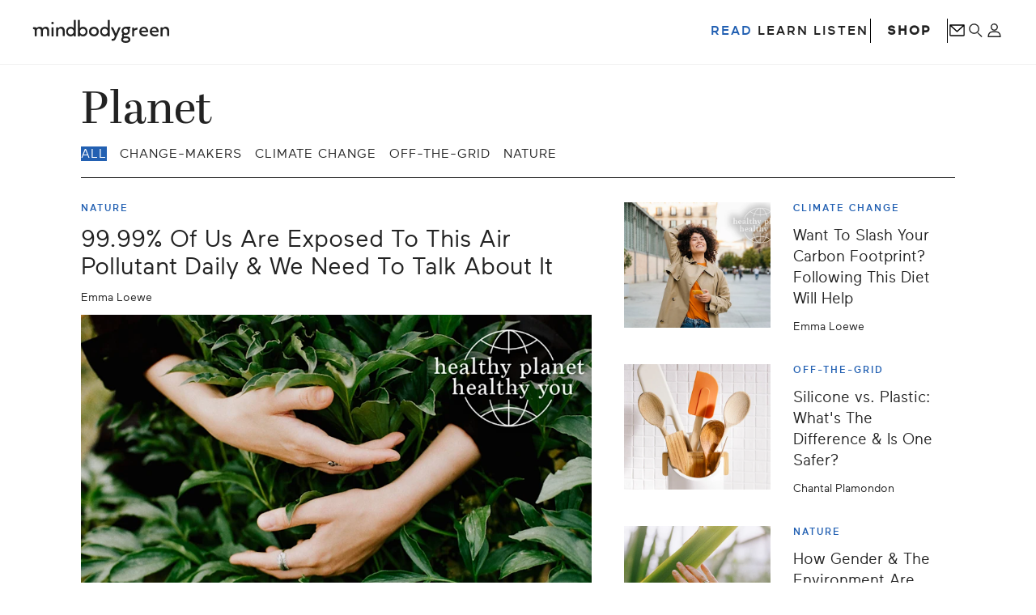

--- FILE ---
content_type: text/html; charset=UTF-8
request_url: https://www.mindbodygreen.com/planet
body_size: 27745
content:
<!DOCTYPE html><html lang="en"><head><meta charSet="utf-8"/><meta http-equiv="x-ua-compatible" content="ie=edge"/><meta name="viewport" content="width=device-width, initial-scale=1, shrink-to-fit=no"/><meta name="generator" content="Gatsby 5.13.7"/><meta name="theme-color" content="#ffffff"/><meta data-react-helmet="true" name="robots" content="index"/><meta data-react-helmet="true" name="description" content="mindbodygreen is a lifestyle media brand dedicated to inspiring you to live your best life - mentally, physically, spiritually, emotionally, and environmentally."/><meta data-react-helmet="true" property="og:title" content="Planet"/><meta data-react-helmet="true" property="og:description" content="mindbodygreen is a lifestyle media brand dedicated to inspiring you to live your best life - mentally, physically, spiritually, emotionally, and environmentally."/><meta data-react-helmet="true" property="og:type" content="website"/><meta data-react-helmet="true" name="twitter:card" content="summary"/><meta data-react-helmet="true" name="twitter:creator" content="@mindbodygreen"/><meta data-react-helmet="true" name="twitter:title" content="Planet"/><meta data-react-helmet="true" name="twitter:description" content="mindbodygreen is a lifestyle media brand dedicated to inspiring you to live your best life - mentally, physically, spiritually, emotionally, and environmentally."/><style data-href="/styles.ed623bc5517dd059df48.css" data-identity="gatsby-global-css">.buttonBack___1mlaL,.buttonFirst___2rhFr,.buttonLast___2yuh0,.buttonNext___2mOCa,.buttonNext___3Lm3s,.dot___3c3SI{cursor:pointer}.image___xtQGH{display:block;height:100%;width:100%}.spinner___27VUp{animation-duration:1s;animation-iteration-count:infinite;animation-name:spin___S3UuE;animation-timing-function:linear;border:4px solid #a9a9a9;border-radius:30px;border-top-color:#000;height:30px;left:calc(50% - 15px);position:absolute;top:calc(50% - 15px);width:30px}@keyframes spin___S3UuE{0%{transform:rotate(0deg)}to{transform:rotate(1turn)}}.container___2O72F{height:100%;overflow:hidden;position:relative;width:100%}.overlay___IV4qY{bottom:0;cursor:zoom-in;left:0;opacity:0;position:absolute;right:0;top:0;transition:opacity .3s,transform .3s}.hover___MYy31,.loading___1pvNI,.zoom___3kqYk{opacity:1}.imageLoadingSpinnerContainer___3UIPD{background-color:#f4f4f4;bottom:0;left:0;position:absolute;right:0;top:0}.slide___3-Nqo{box-sizing:border-box;display:block;height:0;list-style-type:none;margin:0;position:relative}.slide___3-Nqo:focus{outline:none!important}.slideHorizontal___1NzNV{float:left}[dir=rtl] .slideHorizontal___1NzNV{direction:rtl;transform:scaleX(-1)}.slideInner___2mfX9{height:100%;left:0;position:absolute;top:0;width:100%}.focusRing___1airF{bottom:5px;left:5px;outline-color:Highlight;outline-style:solid;outline-width:5px;pointer-events:none;position:absolute;right:5px;top:5px}@media (-webkit-min-device-pixel-ratio:0){.focusRing___1airF{outline-color:-webkit-focus-ring-color;outline-style:auto}}.horizontalSlider___281Ls{overflow:hidden;position:relative}[dir=rtl] .horizontalSlider___281Ls{direction:ltr;transform:scaleX(-1)}.horizontalSliderTray___1L-0W{overflow:hidden;width:100%}.verticalSlider___34ZFD{overflow:hidden;position:relative}.verticalSliderTray___267D8{overflow:hidden}.verticalTray___12Key{float:left}.verticalSlideTrayWrap___2nO7o{overflow:hidden}.sliderTray___-vHFQ{display:block;list-style:none;margin:0;padding:0}.sliderAnimation___300FY{transition:transform .5s;transition-timing-function:cubic-bezier(.645,.045,.355,1);will-change:transform}.masterSpinnerContainer___1Z6hB{background-color:#f4f4f4;bottom:0;left:0;position:absolute;right:0;top:0}@font-face{font-display:swap;font-family:Abril;font-style:normal;font-weight:400;src:url(/fonts/abril.woff2) format("woff2"),url(/fonts/abril.woff) format("woff")}@font-face{font-display:swap;font-family:Abril;font-style:italic;font-weight:400;src:url(/fonts/AbrilDisplay-Italic.woff2) format("woff2"),url(/fonts/AbrilDisplay-Italic.woff) format("woff")}@font-face{font-display:swap;font-family:Abril Fatface;font-style:normal;font-weight:400;src:url(/fonts/abrilfatface-regular-webfont.woff2) format("woff2"),url(/fonts/abrilfatface-regular-webfont.woff) format("woff")}@font-face{font-display:fallback;font-family:Monoline;font-style:normal;font-weight:400;src:url(/fonts/monoline-regular.otf) format("opentype")}@font-face{font-display:block;font-family:Maax;font-style:normal;font-weight:400;src:url(/fonts/maax-webfont.woff2) format("woff2"),url(/fonts/maax-webfont.woff) format("woff")}@font-face{font-display:block;font-family:Maax;font-style:normal;font-weight:500;src:url(/fonts/maax-medium-webfont.woff2) format("woff2"),url(/fonts/maax-medium-webfont.woff) format("woff")}@font-face{font-display:swap;font-family:Recoleta;font-style:normal;font-weight:500;src:url(/fonts/recoleta-semi-bold-font.woff) format("woff")}@font-face{font-display:swap;font-family:Scto Grotesk A Regular;font-style:normal;font-weight:400;src:url(/fonts/Scto-Grotesk-A-Regular.otf) format("truetype")}@font-face{font-display:swap;font-family:Scto Grotesk A Medium;font-style:normal;font-weight:400;src:url(/fonts/Scto-Grotesk-A-Medium.otf) format("truetype")}@font-face{font-display:swap;font-family:Libre Baskerville;font-style:normal;font-weight:400;src:url(/fonts/LibreBaskerville-regular.ttf) format("truetype")}@font-face{font-family:Helvetica;letter-spacing:.3px;src:local("Helvetica");word-spacing:.2px}@font-face{font-family:Arial;letter-spacing:.35px;src:local("Arial");word-spacing:-.15px}@font-face{font-family:Helvetica Neue;letter-spacing:.85px;src:local("Helvetica Neue");word-spacing:-.3px}</style><link rel="icon" href="/favicon-32x32.png?v=dcf4783cc7d913f902ccda11fc00dea5" type="image/png"/><link rel="manifest" href="/manifest.webmanifest" crossorigin="anonymous"/><link rel="apple-touch-icon" sizes="48x48" href="/icons/icon-48x48.png?v=dcf4783cc7d913f902ccda11fc00dea5"/><link rel="apple-touch-icon" sizes="72x72" href="/icons/icon-72x72.png?v=dcf4783cc7d913f902ccda11fc00dea5"/><link rel="apple-touch-icon" sizes="96x96" href="/icons/icon-96x96.png?v=dcf4783cc7d913f902ccda11fc00dea5"/><link rel="apple-touch-icon" sizes="144x144" href="/icons/icon-144x144.png?v=dcf4783cc7d913f902ccda11fc00dea5"/><link rel="apple-touch-icon" sizes="192x192" href="/icons/icon-192x192.png?v=dcf4783cc7d913f902ccda11fc00dea5"/><link rel="apple-touch-icon" sizes="256x256" href="/icons/icon-256x256.png?v=dcf4783cc7d913f902ccda11fc00dea5"/><link rel="apple-touch-icon" sizes="384x384" href="/icons/icon-384x384.png?v=dcf4783cc7d913f902ccda11fc00dea5"/><link rel="apple-touch-icon" sizes="512x512" href="/icons/icon-512x512.png?v=dcf4783cc7d913f902ccda11fc00dea5"/><style>.gatsby-image-wrapper{position:relative;overflow:hidden}.gatsby-image-wrapper picture.object-fit-polyfill{position:static!important}.gatsby-image-wrapper img{bottom:0;height:100%;left:0;margin:0;max-width:none;padding:0;position:absolute;right:0;top:0;width:100%;object-fit:cover}.gatsby-image-wrapper [data-main-image]{opacity:0;transform:translateZ(0);transition:opacity .25s linear;will-change:opacity}.gatsby-image-wrapper-constrained{display:inline-block;vertical-align:top}</style><noscript><style>.gatsby-image-wrapper noscript [data-main-image]{opacity:1!important}.gatsby-image-wrapper [data-placeholder-image]{opacity:0!important}</style></noscript><script type="module">const e="undefined"!=typeof HTMLImageElement&&"loading"in HTMLImageElement.prototype;e&&document.body.addEventListener("load",(function(e){const t=e.target;if(void 0===t.dataset.mainImage)return;if(void 0===t.dataset.gatsbyImageSsr)return;let a=null,n=t;for(;null===a&&n;)void 0!==n.parentNode.dataset.gatsbyImageWrapper&&(a=n.parentNode),n=n.parentNode;const o=a.querySelector("[data-placeholder-image]"),r=new Image;r.src=t.currentSrc,r.decode().catch((()=>{})).then((()=>{t.style.opacity=1,o&&(o.style.opacity=0,o.style.transition="opacity 500ms linear")}))}),!0);</script><title data-react-helmet="true">Planet | mindbodygreen</title><link data-react-helmet="true" rel="alternate" type="application/rss+xml" href="https://www.mindbodygreen.com/rss/featured.xml"/><link data-react-helmet="true" rel="canonical" href="https://www.mindbodygreen.com/planet"/><script data-react-helmet="true" data-scheme="Organization" type="application/ld+json">{"@context":"http://schema.org","@type":"Organization","name":"mindbodygreen","url":"https://www.mindbodygreen.com","logo":{"@type":"ImageObject","url":"https://mindbodygreen-res.cloudinary.com/image/upload/w_800,h_800/mbg_logo_short-square-2x.png","width":"800","height":"800"},"sameAs":["https://www.facebook.com/mindbodygreen","https://twitter.com/mindbodygreen","https://www.pinterest.com/mindbodygreen/","https://instagram.com/mindbodygreen","https://www.youtube.com/user/mindbodygreen"],"telephone":"+1 877-624-9355"}</script><script data-react-helmet="true" data-scheme="WebSite" type="application/ld+json">{"@context":"http://schema.org","@type":"WebSite","name":"mindbodygreen","url":"https://www.mindbodygreen.com","potentialAction":{"@type":"SearchAction","target":"http://www.mindbodygreen.com/search?q={search_term}","query-input":"required name=search_term"}}</script><script data-react-helmet="true" src="https://www.dwin1.com/19038.js" type="text/javascript" defer=""></script><style data-styled="" data-styled-version="5.3.11">.hNtrZC{color:#ffffff;background-color:#2260b2;position:relative;display:-webkit-box;display:-webkit-flex;display:-ms-flexbox;display:flex;font-family:Maax,"Helvetica Neue",Helvetica,Arial,sans-serif;-webkit-flex-direction:column;-ms-flex-direction:column;flex-direction:column;padding:2rem 0;}/*!sc*/
@media (min-width:36em){.hNtrZC{padding:3rem 0;}}/*!sc*/
@media (min-width:48em){.hNtrZC{padding:4rem 0;}}/*!sc*/
data-styled.g1[id="sc-4x6sxh-0"]{content:"hNtrZC,"}/*!sc*/
.kCYAhU{display:-webkit-box;display:-webkit-flex;display:-ms-flexbox;display:flex;-webkit-flex-direction:column;-ms-flex-direction:column;flex-direction:column;-webkit-box-pack:justify;-webkit-justify-content:space-between;-ms-flex-pack:justify;justify-content:space-between;padding:1rem 3rem;gap:2rem;}/*!sc*/
@media (min-width:36em){.kCYAhU{padding:2rem 4rem 1rem 4rem;}}/*!sc*/
@media (min-width:48em){.kCYAhU{-webkit-flex-direction:row;-ms-flex-direction:row;flex-direction:row;padding:3rem 8.5rem 1.5rem 8.5rem;gap:1.5rem;}}/*!sc*/
data-styled.g2[id="sc-4x6sxh-1"]{content:"kCYAhU,"}/*!sc*/
.cCgVPh{display:-webkit-box;display:-webkit-flex;display:-ms-flexbox;display:flex;-webkit-flex-direction:column;-ms-flex-direction:column;flex-direction:column;gap:0;}/*!sc*/
@media (min-width:48em){.cCgVPh{-webkit-flex-direction:row;-ms-flex-direction:row;flex-direction:row;gap:2rem;}}/*!sc*/
@media (min-width:62em){.cCgVPh{gap:4rem;}}/*!sc*/
data-styled.g3[id="sc-4x6sxh-2"]{content:"cCgVPh,"}/*!sc*/
.ZAjru{display:-webkit-box;display:-webkit-flex;display:-ms-flexbox;display:flex;-webkit-flex-direction:column;-ms-flex-direction:column;flex-direction:column;width:100%;border-bottom:0.05rem solid #fff;}/*!sc*/
.ZAjru:first-child{border-top:0.05rem solid #fff;}/*!sc*/
@media (min-width:48em){.ZAjru{border-bottom:none;max-width:15rem;}.ZAjru:first-child{border-top:none;}}/*!sc*/
data-styled.g4[id="sc-4x6sxh-3"]{content:"ZAjru,"}/*!sc*/
.gLfIJJ{font-size:1.2rem;font-weight:500;padding:1.2rem 0;-webkit-letter-spacing:0.1rem;-moz-letter-spacing:0.1rem;-ms-letter-spacing:0.1rem;letter-spacing:0.1rem;text-transform:uppercase;margin-bottom:0;line-height:1.612rem;cursor:pointer;display:-webkit-box;display:-webkit-flex;display:-ms-flexbox;display:flex;-webkit-box-pack:justify;-webkit-justify-content:space-between;-ms-flex-pack:justify;justify-content:space-between;-webkit-align-items:center;-webkit-box-align:center;-ms-flex-align:center;align-items:center;}/*!sc*/
@media (min-width:48em){.gLfIJJ{font-size:2rem;line-height:1.35rem;cursor:default;margin-bottom:3rem;padding:0;}}/*!sc*/
data-styled.g5[id="sc-4x6sxh-4"]{content:"gLfIJJ,"}/*!sc*/
.bzbOdK{font-size:2.4rem;font-weight:300;-webkit-transform:rotate(0deg);-ms-transform:rotate(0deg);transform:rotate(0deg);-webkit-transition:-webkit-transform 0.3s ease;-webkit-transition:transform 0.3s ease;transition:transform 0.3s ease;}/*!sc*/
@media (min-width:48em){.bzbOdK{display:none;}}/*!sc*/
data-styled.g6[id="sc-4x6sxh-5"]{content:"bzbOdK,"}/*!sc*/
.hPhlAp{display:none;-webkit-flex-direction:column;-ms-flex-direction:column;flex-direction:column;padding-bottom:1rem;margin:1rem 0;}/*!sc*/
@media (min-width:48em){.hPhlAp{display:-webkit-box;display:-webkit-flex;display:-ms-flexbox;display:flex;padding-bottom:0;}}/*!sc*/
data-styled.g7[id="sc-4x6sxh-6"]{content:"hPhlAp,"}/*!sc*/
.jGEmSH{font-size:1.4rem;font-weight:400;line-height:1.5rem;margin-bottom:1.4rem;}/*!sc*/
.jGEmSH:hover{opacity:0.7;}/*!sc*/
data-styled.g8[id="sc-4x6sxh-7"]{content:"jGEmSH,"}/*!sc*/
.calNWU{font-size:1.4rem;font-weight:400;line-height:1.5rem;margin-bottom:1.4rem;}/*!sc*/
.calNWU:hover{opacity:0.7;}/*!sc*/
data-styled.g9[id="sc-4x6sxh-8"]{content:"calNWU,"}/*!sc*/
.gPMpcC{display:-webkit-box;display:-webkit-flex;display:-ms-flexbox;display:flex;-webkit-flex-direction:column;-ms-flex-direction:column;flex-direction:column;gap:1.5rem;margin-top:2rem;}/*!sc*/
@media (min-width:48em){.gPMpcC{margin-top:0;}}/*!sc*/
data-styled.g10[id="sc-4x6sxh-9"]{content:"gPMpcC,"}/*!sc*/
.jtjIYi{display:-webkit-box;display:-webkit-flex;display:-ms-flexbox;display:flex;-webkit-flex-direction:row;-ms-flex-direction:row;flex-direction:row;gap:2rem;-webkit-box-pack:center;-webkit-justify-content:center;-ms-flex-pack:center;justify-content:center;}/*!sc*/
@media (min-width:48em){.jtjIYi{gap:0.8rem;}}/*!sc*/
@media (min-width:62em){.jtjIYi{gap:2rem;}}/*!sc*/
data-styled.g11[id="sc-4x6sxh-10"]{content:"jtjIYi,"}/*!sc*/
.fhJaMa{max-width:3rem;color:#ffffff;}/*!sc*/
data-styled.g12[id="sc-4x6sxh-11"]{content:"fhJaMa,"}/*!sc*/
.ffYAQZ{font-size:1rem;text-align:center;color:#ffffff;}/*!sc*/
data-styled.g13[id="sc-4x6sxh-12"]{content:"ffYAQZ,"}/*!sc*/
.idLrDa{display:-webkit-box;display:-webkit-flex;display:-ms-flexbox;display:flex;-webkit-flex-direction:column;-ms-flex-direction:column;flex-direction:column;-webkit-box-pack:justify;-webkit-justify-content:space-between;-ms-flex-pack:justify;justify-content:space-between;gap:2rem;padding:1rem 2rem;-webkit-align-items:flex-start;-webkit-box-align:flex-start;-ms-flex-align:flex-start;align-items:flex-start;}/*!sc*/
@media (min-width:36em){.idLrDa{padding:2rem 4rem 0 4rem;}}/*!sc*/
@media (min-width:48em){.idLrDa{-webkit-flex-direction:row;-ms-flex-direction:row;flex-direction:row;padding:3rem 8.5rem 0 4rem;}}/*!sc*/
data-styled.g14[id="sc-4x6sxh-13"]{content:"idLrDa,"}/*!sc*/
.iPzVAq{display:-webkit-box;display:-webkit-flex;display:-ms-flexbox;display:flex;-webkit-flex:1;-ms-flex:1;flex:1;-webkit-box-pack:center;-webkit-justify-content:center;-ms-flex-pack:center;justify-content:center;width:100%;margin:auto;opacity:0.3;-webkit-order:2;-ms-flex-order:2;order:2;}/*!sc*/
@media (min-width:48em){.iPzVAq{-webkit-flex:1 0 70%;-ms-flex:1 0 70%;flex:1 0 70%;-webkit-order:1;-ms-flex-order:1;order:1;width:auto;margin:auto;margin-top:-1.5rem;max-width:100%;}}/*!sc*/
@media (min-width:62em){.iPzVAq{max-width:67%;margin-top:-2rem;}}/*!sc*/
@media (min-width:64em){.iPzVAq{margin-top:-2.5rem;}}/*!sc*/
@media (min-width:75em){.iPzVAq{margin-top:-3rem;}}/*!sc*/
@media (min-width:81.25em){.iPzVAq{margin-top:-3.5rem;}}/*!sc*/
@media (min-width:85.625em){.iPzVAq{margin-top:-4rem;}}/*!sc*/
data-styled.g15[id="sc-4x6sxh-14"]{content:"iPzVAq,"}/*!sc*/
.hrhTNr{display:-webkit-box;display:-webkit-flex;display:-ms-flexbox;display:flex;-webkit-flex-direction:column;-ms-flex-direction:column;flex-direction:column;-webkit-order:1;-ms-flex-order:1;order:1;}/*!sc*/
@media (min-width:48em){.hrhTNr{-webkit-flex:1 0 33%;-ms-flex:1 0 33%;flex:1 0 33%;-webkit-order:2;-ms-flex-order:2;order:2;}}/*!sc*/
data-styled.g16[id="sc-4x6sxh-15"]{content:"hrhTNr,"}/*!sc*/
.gmYaLV{display:none;max-width:56.7rem;padding:1rem 2rem;border:0.1rem solid #fff;font-size:1rem;line-height:1.1rem;color:#ffffff;}/*!sc*/
data-styled.g17[id="sc-4x6sxh-16"]{content:"gmYaLV,"}/*!sc*/
.gSeVpv{margin-top:1rem;display:-webkit-box;display:-webkit-flex;display:-ms-flexbox;display:flex;-webkit-flex-wrap:wrap;-ms-flex-wrap:wrap;flex-wrap:wrap;-webkit-box-pack:center;-webkit-justify-content:center;-ms-flex-pack:center;justify-content:center;}/*!sc*/
.gSeVpv a,.gSeVpv button{margin:0.5rem 0.5rem;font-size:1rem;line-height:1.6rem;color:#ffffff;}/*!sc*/
.gSeVpv a:hover,.gSeVpv button:hover{opacity:0.7;}/*!sc*/
data-styled.g19[id="sc-4x6sxh-18"]{content:"gSeVpv,"}/*!sc*/
.gHpWCw{-webkit-flex-basis:100%;-ms-flex-preferred-size:100%;flex-basis:100%;display:-webkit-box;display:-webkit-flex;display:-ms-flexbox;display:flex;-webkit-box-pack:center;-webkit-justify-content:center;-ms-flex-pack:center;justify-content:center;visibility:hidden;-webkit-text-decoration:none;text-decoration:none;cursor:pointer;background:transparent;border:none;}/*!sc*/
.gHpWCw:hover{visibility:visible;display:block;}/*!sc*/
data-styled.g20[id="sc-4x6sxh-19"]{content:"gHpWCw,"}/*!sc*/
*{box-sizing:border-box;}/*!sc*/
html{font-size:62.5%;-webkit-font-smoothing:antialiased;text-shadow:1px 1px 1px rgba(0,0,0,0.004);-moz-osx-font-smoothing:grayscale;-webkit-scroll-behavior:smooth;-moz-scroll-behavior:smooth;-ms-scroll-behavior:smooth;scroll-behavior:smooth;}/*!sc*/
html,body,body > div{margin:0;padding:0;}/*!sc*/
body{background-color:#ffffff;color:#222222;font-family:Maax,"Helvetica Neue",Helvetica,Arial,sans-serif;font-size:1.6rem;font-weight:400;}/*!sc*/
body > div,#gatsby-focus-wrapper{display:-webkit-box;display:-webkit-flex;display:-ms-flexbox;display:flex;-webkit-flex-direction:column;-ms-flex-direction:column;flex-direction:column;}/*!sc*/
#gatsby-focus-wrapper{-webkit-flex:1 0 auto;-ms-flex:1 0 auto;flex:1 0 auto;}/*!sc*/
button{background:none;border:none;cursor:pointer;color:inherit;font-family:inherit;font-weight:inherit;padding:0;}/*!sc*/
a{color:inherit;-webkit-text-decoration:none;text-decoration:none;}/*!sc*/
label{font-weight:500;color:#222222;display:block;margin-bottom:2rem;}/*!sc*/
input{font-family:inherit;min-width:0;width:100%;}/*!sc*/
input[type="text"],input[type="email"]{background-color:#f0f0f0;color:#666666;height:4.5rem;line-height:4.5rem;border:0;border-radius:10rem;padding:0 2rem;font-size:1.5rem;font-weight:500;}/*!sc*/
input[type="text"]::-webkit-input-placeholder,input[type="email"]::-webkit-input-placeholder{height:inherit;line-height:inherit;}/*!sc*/
input[type="text"]::-moz-placeholder,input[type="email"]::-moz-placeholder{height:inherit;line-height:inherit;}/*!sc*/
input[type="text"]:-ms-input-placeholder,input[type="email"]:-ms-input-placeholder{height:inherit;line-height:inherit;}/*!sc*/
input[type="text"]::placeholder,input[type="email"]::placeholder{height:inherit;line-height:inherit;}/*!sc*/
@-moz-document url-prefix(){input[type="text"]::-webkit-input-placeholder,input[type="email"]::-webkit-input-placeholder{line-height:0;}input[type="text"]::-moz-placeholder,input[type="email"]::-moz-placeholder{line-height:0;}input[type="text"]:-ms-input-placeholder,input[type="email"]:-ms-input-placeholder{line-height:0;}input[type="text"]::placeholder,input[type="email"]::placeholder{line-height:0;}}/*!sc*/
input[type="submit"]{height:4.8rem;}/*!sc*/
strong{font-family:inherit;font-weight:500;}/*!sc*/
h1,h2,h3,h4,h5,h6{font-weight:500;margin:0;}/*!sc*/
blockquote{margin:0;}/*!sc*/
data-styled.g21[id="sc-global-hDWTxu1"]{content:"sc-global-hDWTxu1,"}/*!sc*/
.UQOXM{width:100%;max-width:144rem;-webkit-flex:1 0 auto;-ms-flex:1 0 auto;flex:1 0 auto;margin:0 auto;}/*!sc*/
data-styled.g22[id="sc-1mpdzu-0"]{content:"UQOXM,"}/*!sc*/
.cAcXSb{position:absolute;top:0;left:50%;height:5.2rem;z-index:999;-webkit-transform:translate(-50%,-100%);-ms-transform:translate(-50%,-100%);transform:translate(-50%,-100%);display:-webkit-box;display:-webkit-flex;display:-ms-flexbox;display:flex;-webkit-align-items:center;-webkit-box-align:center;-ms-flex-align:center;align-items:center;background-color:#2260B2;color:#fff;-webkit-transition:-webkit-transform 0.15s;-webkit-transition:transform 0.15s;transition:transform 0.15s;}/*!sc*/
.cAcXSb:focus-within{-webkit-transform:translate(-50%,0%);-ms-transform:translate(-50%,0%);transform:translate(-50%,0%);}/*!sc*/
data-styled.g23[id="sc-1mpdzu-1"]{content:"cAcXSb,"}/*!sc*/
.ejxKpx{padding:1rem;font-size:2rem;line-height:3.12rem;-webkit-text-decoration:underline;text-decoration:underline;}/*!sc*/
data-styled.g24[id="sc-1mpdzu-2"]{content:"ejxKpx,"}/*!sc*/
.gRvukq{width:0.1rem;height:3rem;background-color:#fff;}/*!sc*/
data-styled.g25[id="sc-1mpdzu-3"]{content:"gRvukq,"}/*!sc*/
.gJOxbW{min-width:19.2rem;padding:1.5rem 1.7rem;border-radius:5rem;display:-webkit-box;display:-webkit-flex;display:-ms-flexbox;display:flex;-webkit-box-pack:center;-webkit-justify-content:center;-ms-flex-pack:center;justify-content:center;-webkit-align-items:center;-webkit-box-align:center;-ms-flex-align:center;align-items:center;font-size:1.4rem;font-weight:500;-webkit-letter-spacing:0.01rem;-moz-letter-spacing:0.01rem;-ms-letter-spacing:0.01rem;letter-spacing:0.01rem;text-transform:uppercase;background-color:#222222;color:#ffffff;min-width:unset;margin-left:2.5rem;padding:0;border:none;-webkit-text-decoration:underline;text-decoration:underline;background:transparent;color:#222222;}/*!sc*/
data-styled.g26[id="sc-ffzqz8-0"]{content:"gJOxbW,"}/*!sc*/
.ezhLWo{width:100%;height:100%;}/*!sc*/
data-styled.g61[id="sc-17lpm1b-0"]{content:"ezhLWo,"}/*!sc*/
.blfkpI{display:-webkit-box;display:-webkit-flex;display:-ms-flexbox;display:flex;-webkit-align-items:center;-webkit-box-align:center;-ms-flex-align:center;align-items:center;height:3rem;border:none;padding:0;}/*!sc*/
@media (min-width:64em){.blfkpI{display:-webkit-box;display:-webkit-flex;display:-ms-flexbox;display:flex;-webkit-align-items:center;-webkit-box-align:center;-ms-flex-align:center;align-items:center;}}/*!sc*/
data-styled.g62[id="sc-17lpm1b-1"]{content:"blfkpI,"}/*!sc*/
.exZxgC{position:relative;height:0;overflow:hidden;}/*!sc*/
.exZxgC img,.exZxgC video{position:absolute;top:0;left:0;width:100%;height:100%;object-fit:cover;}/*!sc*/
.bGjmiC{position:relative;height:0;overflow:hidden;}/*!sc*/
.bGjmiC img,.bGjmiC video{position:absolute;top:0;left:0;width:100%;height:100%;object-fit:cover;}/*!sc*/
.bGjmiC img[class~="lazy"]{object-fit:fill;}/*!sc*/
data-styled.g76[id="sc-11lw232-0"]{content:"exZxgC,bGjmiC,"}/*!sc*/
.bPJiJt{margin:2rem 0rem;border-radius:0.6rem;display:-webkit-box;display:-webkit-flex;display:-ms-flexbox;display:flex;-webkit-flex-direction:column;-ms-flex-direction:column;flex-direction:column;-webkit-transition:all 0.25s ease-in-out;transition:all 0.25s ease-in-out;cursor:pointer;}/*!sc*/
@media (max-width:48em){.bPJiJt{margin:2rem 0rem;-webkit-flex-direction:column;-ms-flex-direction:column;flex-direction:column;}}/*!sc*/
@media (max-width:36em){.bPJiJt{margin:2rem 0rem;}}/*!sc*/
.kjLhun{margin:2rem 0rem;border-radius:0.6rem;display:-webkit-box;display:-webkit-flex;display:-ms-flexbox;display:flex;-webkit-flex-direction:column;-ms-flex-direction:column;flex-direction:column;-webkit-transition:all 0.25s ease-in-out;transition:all 0.25s ease-in-out;cursor:pointer;-webkit-flex-direction:column-reverse !important;-ms-flex-direction:column-reverse !important;flex-direction:column-reverse !important;}/*!sc*/
@media (max-width:48em){.kjLhun{margin:2rem 0rem;-webkit-flex-direction:column;-ms-flex-direction:column;flex-direction:column;}}/*!sc*/
@media (max-width:36em){.kjLhun{margin:2rem 0rem;}}/*!sc*/
.dxsbcd{margin:2rem 0rem;border-radius:0.6rem;display:-webkit-box;display:-webkit-flex;display:-ms-flexbox;display:flex;-webkit-flex-direction:column;-ms-flex-direction:column;flex-direction:column;-webkit-transition:all 0.25s ease-in-out;transition:all 0.25s ease-in-out;cursor:pointer;-webkit-flex-direction:row;-ms-flex-direction:row;flex-direction:row;}/*!sc*/
@media (max-width:48em){.dxsbcd{margin:2rem 0rem;-webkit-flex-direction:column;-ms-flex-direction:column;flex-direction:column;}}/*!sc*/
@media (max-width:36em){.dxsbcd{margin:2rem 0rem;}}/*!sc*/
data-styled.g78[id="sc-t9nnyw-0"]{content:"bPJiJt,kjLhun,dxsbcd,"}/*!sc*/
.coysVw{width:100%;padding:2rem 0;display:-webkit-box;display:-webkit-flex;display:-ms-flexbox;display:flex;-webkit-flex-direction:column;-ms-flex-direction:column;flex-direction:column;-webkit-flex:1 0 auto;-ms-flex:1 0 auto;flex:1 0 auto;}/*!sc*/
@media (max-width:48em){.coysVw{width:100%;}}/*!sc*/
@media (max-width:36em){.coysVw{width:100%;}}/*!sc*/
.hHiUxw{width:100%;padding:2rem 0;display:-webkit-box;display:-webkit-flex;display:-ms-flexbox;display:flex;-webkit-flex-direction:column;-ms-flex-direction:column;flex-direction:column;-webkit-flex:1 0 auto;-ms-flex:1 0 auto;flex:1 0 auto;padding:0 0 1.5rem;}/*!sc*/
@media (max-width:48em){.hHiUxw{width:100%;}}/*!sc*/
@media (max-width:36em){.hHiUxw{width:100%;}}/*!sc*/
.eVOcEA{width:100%;padding:2rem 0;display:-webkit-box;display:-webkit-flex;display:-ms-flexbox;display:flex;-webkit-flex-direction:column;-ms-flex-direction:column;flex-direction:column;-webkit-flex:1 0 auto;-ms-flex:1 0 auto;flex:1 0 auto;padding:0 0 0 1.25rem;-webkit-flex:0 1 auto;-ms-flex:0 1 auto;flex:0 1 auto;}/*!sc*/
@media (max-width:48em){.eVOcEA{width:100%;}}/*!sc*/
@media (max-width:36em){.eVOcEA{width:100%;}}/*!sc*/
data-styled.g79[id="sc-t9nnyw-1"]{content:"coysVw,hHiUxw,eVOcEA,"}/*!sc*/
.iKaGWg{display:-webkit-box;display:-webkit-flex;display:-ms-flexbox;display:flex;-webkit-box-pack:justify;-webkit-justify-content:space-between;-ms-flex-pack:justify;justify-content:space-between;-webkit-align-items:center;-webkit-box-align:center;-ms-flex-align:center;align-items:center;margin-bottom:1.4rem;}/*!sc*/
data-styled.g80[id="sc-t9nnyw-2"]{content:"iKaGWg,"}/*!sc*/
.duvUVx{display:-webkit-box;display:-webkit-flex;display:-ms-flexbox;display:flex;-webkit-align-items:center;-webkit-box-align:center;-ms-flex-align:center;align-items:center;}/*!sc*/
data-styled.g81[id="sc-t9nnyw-3"]{content:"duvUVx,"}/*!sc*/
.jSokEm{font-size:2.4rem;font-weight:400;line-height:3rem;color:#222222;font-size:1.9rem;line-height:2.6rem;}/*!sc*/
@media (max-width:36em){}/*!sc*/
.bXOERw{font-size:2.4rem;font-weight:400;line-height:3rem;color:#222222;font-size:3rem;line-height:3.4rem;}/*!sc*/
@media (max-width:36em){}/*!sc*/
.jGufIn{font-size:2.4rem;font-weight:400;line-height:3rem;color:#222222;}/*!sc*/
@media (max-width:36em){}/*!sc*/
.dTDZen{font-size:2.4rem;font-weight:400;line-height:3rem;color:#222222;font-size:1.6rem;line-height:2.0rem;}/*!sc*/
@media (max-width:36em){}/*!sc*/
data-styled.g82[id="sc-t9nnyw-4"]{content:"jSokEm,bXOERw,jGufIn,dTDZen,"}/*!sc*/
.bMSUWx{font-size:1.6rem;line-height:2.1rem;-webkit-flex:1 0 auto;-ms-flex:1 0 auto;flex:1 0 auto;margin:0.75rem 0;color:#222222;}/*!sc*/
.bMSUWx:empty{margin:0.75rem 0;}/*!sc*/
data-styled.g83[id="sc-t9nnyw-5"]{content:"bMSUWx,"}/*!sc*/
.hJiHhb{position:relative;width:100% !important;overflow:hidden;}/*!sc*/
.hJiHhb section > div{padding-bottom:calc(193 / 287 * 100%);}/*!sc*/
@media (max-width:48em){.hJiHhb section > div{padding-bottom:calc(234 / 443 * 100%);}}/*!sc*/
@media (max-width:36em){.hJiHhb section > div{padding-bottom:calc(193 / 287 * 100%);}}/*!sc*/
.coQOPR{position:relative;width:100% !important;overflow:hidden;}/*!sc*/
.coQOPR section > div{padding-bottom:calc(582 / 865 * 100%);}/*!sc*/
@media (max-width:48em){}/*!sc*/
@media (max-width:36em){}/*!sc*/
.iORAM{position:relative;width:100% !important;overflow:hidden;width:calc(100% - 1.5rem) !important;}/*!sc*/
.iORAM section > div{padding-bottom:calc(193 / 287 * 100%);padding-bottom:calc(160 / 187 * 100%);}/*!sc*/
@media (max-width:48em){.iORAM section > div{padding-bottom:calc(234 / 443 * 100%);}}/*!sc*/
@media (max-width:36em){.iORAM section > div{padding-bottom:calc(193 / 287 * 100%);}}/*!sc*/
.hXcTpG{position:relative;width:100% !important;overflow:hidden;}/*!sc*/
.hXcTpG section > div{padding-bottom:calc(246 / 430 * 100%);}/*!sc*/
@media (max-width:48em){}/*!sc*/
@media (max-width:36em){.hXcTpG section > div{padding-bottom:calc(171 / 383 * 100%);}}/*!sc*/
data-styled.g84[id="sc-t9nnyw-6"]{content:"hJiHhb,coQOPR,iORAM,hXcTpG,"}/*!sc*/
.bCKxnN{margin:0;font-size:1.2rem;line-height:1.3rem;color:#222222;}/*!sc*/
@media (min-width:36em){.bCKxnN{font-size:1.4rem;}}/*!sc*/
data-styled.g87[id="sc-t9nnyw-9"]{content:"bCKxnN,"}/*!sc*/
.kxZwzD{text-transform:capitalize;}/*!sc*/
data-styled.g88[id="sc-t9nnyw-10"]{content:"kxZwzD,"}/*!sc*/
.kBsdMg{padding-bottom:calc(582 / 865 * 100%);}/*!sc*/
@media (max-width:48em){}/*!sc*/
@media (max-width:36em){}/*!sc*/
.jfVStU{padding-bottom:calc(193 / 287 * 100%);padding-bottom:calc(160 / 187 * 100%);}/*!sc*/
@media (max-width:48em){.jfVStU{padding-bottom:calc(234 / 443 * 100%);}}/*!sc*/
@media (max-width:36em){.jfVStU{padding-bottom:calc(193 / 287 * 100%);}}/*!sc*/
.diXXyD{padding-bottom:calc(246 / 430 * 100%);}/*!sc*/
@media (max-width:48em){}/*!sc*/
@media (max-width:36em){.diXXyD{padding-bottom:calc(171 / 383 * 100%);}}/*!sc*/
.haUQKC{padding-bottom:calc(193 / 287 * 100%);}/*!sc*/
@media (max-width:48em){.haUQKC{padding-bottom:calc(234 / 443 * 100%);}}/*!sc*/
@media (max-width:36em){.haUQKC{padding-bottom:calc(193 / 287 * 100%);}}/*!sc*/
data-styled.g91[id="sc-t9nnyw-13"]{content:"kBsdMg,jfVStU,diXXyD,haUQKC,"}/*!sc*/
.fFpnAh{font-size:1.2rem;font-weight:500;-webkit-letter-spacing:0.2rem;-moz-letter-spacing:0.2rem;-ms-letter-spacing:0.2rem;letter-spacing:0.2rem;text-transform:uppercase;color:#2260B2;}/*!sc*/
data-styled.g92[id="sc-m37eqe-0"]{content:"fFpnAh,"}/*!sc*/
.bZRCsO{display:-webkit-box;display:-webkit-flex;display:-ms-flexbox;display:flex;-webkit-align-items:center;-webkit-box-align:center;-ms-flex-align:center;align-items:center;font-weight:500;}/*!sc*/
data-styled.g93[id="sc-m37eqe-1"]{content:"bZRCsO,"}/*!sc*/
.duOVHa{position:relative;margin-right:1.2rem;}/*!sc*/
@media (min-width:64em){.duOVHa{margin-right:0;}}/*!sc*/
data-styled.g141[id="sc-1dj5yty-0"]{content:"duOVHa,"}/*!sc*/
.fJAPhb{margin:0;}/*!sc*/
.fJAPhb .card-header{padding:0;}/*!sc*/
data-styled.g142[id="sc-1dj5yty-1"]{content:"fJAPhb,"}/*!sc*/
.fvDFoI{padding-bottom:calc(154 / 200 * 100%);}/*!sc*/
@media (min-width:64em){.fvDFoI{padding-bottom:calc(184 / 239 * 100%);}}/*!sc*/
data-styled.g143[id="sc-1dj5yty-2"]{content:"fvDFoI,"}/*!sc*/
.crwlcs{display:block;width:-webkit-fit-content;width:-moz-fit-content;width:fit-content;padding:0.5rem 0.5rem 0.2rem 0.5rem;margin:0 0 0.3rem 0;background-color:#fff;color:#222;overflow-wrap:break-word;-webkit-hyphens:auto;-moz-hyphens:auto;-ms-hyphens:auto;hyphens:auto;-webkit-box-decoration-break:clone;box-decoration-break:clone;-webkit-box-decoration-break:clone;}/*!sc*/
data-styled.g145[id="sc-1dj5yty-4"]{content:"crwlcs,"}/*!sc*/
.kMnaSO{position:absolute;z-index:3;max-width:calc(20rem - 1.8rem - 1.8rem);font-family:Abril,"Helvetica Neue",Helvetica,Arial,sans-serif;font-weight:400;}/*!sc*/
@media (min-width:64em){.kMnaSO{max-width:calc(23.9rem - 1.8rem - 1.8rem);font-size:2.867rem;}}/*!sc*/
data-styled.g146[id="sc-1dj5yty-5"]{content:"kMnaSO,"}/*!sc*/
.jSHdSB{left:2rem;bottom:1.4rem;padding:0;font-size:2.2rem;line-height:1;background:none;}/*!sc*/
@media (min-width:64em){.jSHdSB{bottom:2.8rem;font-size:2.867rem;}}/*!sc*/
data-styled.g147[id="sc-1dj5yty-6"]{content:"jSHdSB,"}/*!sc*/
.fsbLMA{padding:6rem 7rem;display:block;background:#F6F6F6;color:#222222;position:relative;}/*!sc*/
@media (max-width:75em){.fsbLMA{padding:6rem;}}/*!sc*/
@media (max-width:48em){.fsbLMA{padding:5rem 4rem;}}/*!sc*/
@media (max-width:36em){.fsbLMA{padding:3rem 2rem;}}/*!sc*/
.iwUtSp{padding:6rem 7rem;display:block;background:initial;color:#222222;position:relative;}/*!sc*/
@media (max-width:75em){.iwUtSp{padding:6rem;}}/*!sc*/
@media (max-width:48em){.iwUtSp{padding:5rem 4rem;}}/*!sc*/
@media (max-width:36em){.iwUtSp{padding:3rem 2rem;}}/*!sc*/
data-styled.g150[id="sc-mo2p08-0"]{content:"fsbLMA,iwUtSp,"}/*!sc*/
@media (max-width:36em){.iWDwGq{display:none;}}/*!sc*/
data-styled.g151[id="sc-mo2p08-1"]{content:"iWDwGq,"}/*!sc*/
.eCaYaH{display:none;}/*!sc*/
@media (max-width:36em){.eCaYaH{display:block;}}/*!sc*/
data-styled.g152[id="sc-mo2p08-2"]{content:"eCaYaH,"}/*!sc*/
.dctcrz{position:relative;width:100%;margin-bottom:4.5rem;display:-webkit-box;display:-webkit-flex;display:-ms-flexbox;display:flex;-webkit-align-items:center;-webkit-box-align:center;-ms-flex-align:center;align-items:center;-webkit-box-pack:end;-webkit-justify-content:flex-end;-ms-flex-pack:end;justify-content:flex-end;}/*!sc*/
.dctcrz .section-heading-title{margin-bottom:0;}/*!sc*/
@media (max-width:36em){.dctcrz{margin-bottom:0;-webkit-box-pack:justify;-webkit-justify-content:space-between;-ms-flex-pack:justify;justify-content:space-between;}}/*!sc*/
.iciNOs{position:relative;width:100%;display:-webkit-box;display:-webkit-flex;display:-ms-flexbox;display:flex;-webkit-flex-direction:column;-ms-flex-direction:column;flex-direction:column;-webkit-align-items:flex-start;-webkit-box-align:flex-start;-ms-flex-align:flex-start;align-items:flex-start;}/*!sc*/
data-styled.g157[id="sc-mo2p08-7"]{content:"dctcrz,iciNOs,"}/*!sc*/
.reOuw{display:-webkit-box;display:-webkit-flex;display:-ms-flexbox;display:flex;-webkit-flex-direction:row;-ms-flex-direction:row;flex-direction:row;-webkit-flex-wrap:wrap;-ms-flex-wrap:wrap;flex-wrap:wrap;-webkit-box-pack:justify;-webkit-justify-content:space-between;-ms-flex-pack:justify;justify-content:space-between;margin-bottom:-0;}/*!sc*/
@media (max-width:36em){.reOuw{-webkit-flex-wrap:wrap;-ms-flex-wrap:wrap;flex-wrap:wrap;}}/*!sc*/
.reOuw::after{content:"";-webkit-box-flex:0;-webkit-flex-grow:0;-ms-flex-positive:0;flex-grow:0;-webkit-flex-shrink:0;-ms-flex-negative:0;flex-shrink:0;-webkit-flex-basis:calc(100% - 1.4rem / 2);-ms-flex-preferred-size:calc(100% - 1.4rem / 2);flex-basis:calc(100% - 1.4rem / 2);}/*!sc*/
@media (max-width:75em){.reOuw::after{-webkit-box-flex:0;-webkit-flex-grow:0;-ms-flex-positive:0;flex-grow:0;-webkit-flex-shrink:0;-ms-flex-negative:0;flex-shrink:0;-webkit-flex-basis:calc(66.66666666666667% - 1.4rem / 2);-ms-flex-preferred-size:calc(66.66666666666667% - 1.4rem / 2);flex-basis:calc(66.66666666666667% - 1.4rem / 2);}}/*!sc*/
@media (max-width:64em){.reOuw::after{-webkit-box-flex:0;-webkit-flex-grow:0;-ms-flex-positive:0;flex-grow:0;-webkit-flex-shrink:0;-ms-flex-negative:0;flex-shrink:0;-webkit-flex-basis:calc(NaN% - 1.4rem / 2);-ms-flex-preferred-size:calc(NaN% - 1.4rem / 2);flex-basis:calc(NaN% - 1.4rem / 2);}}/*!sc*/
@media (max-width:62em){.reOuw::after{-webkit-box-flex:0;-webkit-flex-grow:0;-ms-flex-positive:0;flex-grow:0;-webkit-flex-shrink:0;-ms-flex-negative:0;flex-shrink:0;-webkit-flex-basis:calc(66.66666666666667% - 1.4rem / 2);-ms-flex-preferred-size:calc(66.66666666666667% - 1.4rem / 2);flex-basis:calc(66.66666666666667% - 1.4rem / 2);}}/*!sc*/
@media (max-width:48em){.reOuw::after{-webkit-box-flex:0;-webkit-flex-grow:0;-ms-flex-positive:0;flex-grow:0;-webkit-flex-shrink:0;-ms-flex-negative:0;flex-shrink:0;-webkit-flex-basis:calc(100% - 1.4rem / 2);-ms-flex-preferred-size:calc(100% - 1.4rem / 2);flex-basis:calc(100% - 1.4rem / 2);}}/*!sc*/
@media (max-width:36em){.reOuw::after{-webkit-box-flex:0;-webkit-flex-grow:0;-ms-flex-positive:0;flex-grow:0;-webkit-flex-shrink:0;-ms-flex-negative:0;flex-shrink:0;-webkit-flex-basis:calc(100% - 0rem / 2);-ms-flex-preferred-size:calc(100% - 0rem / 2);flex-basis:calc(100% - 0rem / 2);}}/*!sc*/
.reOuw > *{-webkit-box-flex:0;-webkit-flex-grow:0;-ms-flex-positive:0;flex-grow:0;-webkit-flex-shrink:0;-ms-flex-negative:0;flex-shrink:0;-webkit-flex-basis:calc( 25% - 1.4rem / 2 );-ms-flex-preferred-size:calc( 25% - 1.4rem / 2 );flex-basis:calc( 25% - 1.4rem / 2 );margin-bottom:0;max-width:100%;}/*!sc*/
@media (max-width:75em){.reOuw > *{-webkit-box-flex:0;-webkit-flex-grow:0;-ms-flex-positive:0;flex-grow:0;-webkit-flex-shrink:0;-ms-flex-negative:0;flex-shrink:0;-webkit-flex-basis:calc(33.333333333333336% - 1.4rem / 2);-ms-flex-preferred-size:calc(33.333333333333336% - 1.4rem / 2);flex-basis:calc(33.333333333333336% - 1.4rem / 2);}}/*!sc*/
@media (max-width:64em){.reOuw > *{-webkit-box-flex:0;-webkit-flex-grow:0;-ms-flex-positive:0;flex-grow:0;-webkit-flex-shrink:0;-ms-flex-negative:0;flex-shrink:0;-webkit-flex-basis:calc(NaN% - 1.4rem / 2);-ms-flex-preferred-size:calc(NaN% - 1.4rem / 2);flex-basis:calc(NaN% - 1.4rem / 2);}}/*!sc*/
@media (max-width:62em){.reOuw > *{-webkit-box-flex:0;-webkit-flex-grow:0;-ms-flex-positive:0;flex-grow:0;-webkit-flex-shrink:0;-ms-flex-negative:0;flex-shrink:0;-webkit-flex-basis:calc(33.333333333333336% - 1.4rem / 2);-ms-flex-preferred-size:calc(33.333333333333336% - 1.4rem / 2);flex-basis:calc(33.333333333333336% - 1.4rem / 2);}}/*!sc*/
@media (max-width:48em){.reOuw > *{-webkit-box-flex:0;-webkit-flex-grow:0;-ms-flex-positive:0;flex-grow:0;-webkit-flex-shrink:0;-ms-flex-negative:0;flex-shrink:0;-webkit-flex-basis:calc(50% - 1.4rem / 2);-ms-flex-preferred-size:calc(50% - 1.4rem / 2);flex-basis:calc(50% - 1.4rem / 2);}}/*!sc*/
@media (max-width:36em){.reOuw > *{-webkit-box-flex:0;-webkit-flex-grow:0;-ms-flex-positive:0;flex-grow:0;-webkit-flex-shrink:0;-ms-flex-negative:0;flex-shrink:0;-webkit-flex-basis:calc(100% - 0rem / 2);-ms-flex-preferred-size:calc(100% - 0rem / 2);flex-basis:calc(100% - 0rem / 2);}}/*!sc*/
.bfReJi{display:-webkit-box;display:-webkit-flex;display:-ms-flexbox;display:flex;-webkit-flex-direction:row;-ms-flex-direction:row;flex-direction:row;-webkit-flex-wrap:wrap;-ms-flex-wrap:wrap;flex-wrap:wrap;-webkit-box-pack:justify;-webkit-justify-content:space-between;-ms-flex-pack:justify;justify-content:space-between;margin-bottom:-2rem !important;}/*!sc*/
@media (max-width:36em){.bfReJi{-webkit-flex-wrap:wrap;-ms-flex-wrap:wrap;flex-wrap:wrap;}}/*!sc*/
.bfReJi::after{content:"";-webkit-box-flex:0;-webkit-flex-grow:0;-ms-flex-positive:0;flex-grow:0;-webkit-flex-shrink:0;-ms-flex-negative:0;flex-shrink:0;-webkit-flex-basis:calc(100% - 2rem / 2);-ms-flex-preferred-size:calc(100% - 2rem / 2);flex-basis:calc(100% - 2rem / 2);}/*!sc*/
@media (max-width:75em){.bfReJi::after{-webkit-box-flex:0;-webkit-flex-grow:0;-ms-flex-positive:0;flex-grow:0;-webkit-flex-shrink:0;-ms-flex-negative:0;flex-shrink:0;-webkit-flex-basis:calc(100% - 2rem / 2);-ms-flex-preferred-size:calc(100% - 2rem / 2);flex-basis:calc(100% - 2rem / 2);}}/*!sc*/
@media (max-width:64em){.bfReJi::after{-webkit-box-flex:0;-webkit-flex-grow:0;-ms-flex-positive:0;flex-grow:0;-webkit-flex-shrink:0;-ms-flex-negative:0;flex-shrink:0;-webkit-flex-basis:calc(100% - 2rem / 2);-ms-flex-preferred-size:calc(100% - 2rem / 2);flex-basis:calc(100% - 2rem / 2);}}/*!sc*/
@media (max-width:62em){.bfReJi::after{-webkit-box-flex:0;-webkit-flex-grow:0;-ms-flex-positive:0;flex-grow:0;-webkit-flex-shrink:0;-ms-flex-negative:0;flex-shrink:0;-webkit-flex-basis:calc(100% - 2rem / 2);-ms-flex-preferred-size:calc(100% - 2rem / 2);flex-basis:calc(100% - 2rem / 2);}}/*!sc*/
@media (max-width:48em){.bfReJi::after{-webkit-box-flex:0;-webkit-flex-grow:0;-ms-flex-positive:0;flex-grow:0;-webkit-flex-shrink:0;-ms-flex-negative:0;flex-shrink:0;-webkit-flex-basis:calc(50% - 2rem / 2);-ms-flex-preferred-size:calc(50% - 2rem / 2);flex-basis:calc(50% - 2rem / 2);}}/*!sc*/
@media (max-width:36em){.bfReJi::after{-webkit-box-flex:0;-webkit-flex-grow:0;-ms-flex-positive:0;flex-grow:0;-webkit-flex-shrink:0;-ms-flex-negative:0;flex-shrink:0;-webkit-flex-basis:calc(NaN% - 2rem / 2);-ms-flex-preferred-size:calc(NaN% - 2rem / 2);flex-basis:calc(NaN% - 2rem / 2);}}/*!sc*/
.bfReJi > *{-webkit-box-flex:0;-webkit-flex-grow:0;-ms-flex-positive:0;flex-grow:0;-webkit-flex-shrink:0;-ms-flex-negative:0;flex-shrink:0;-webkit-flex-basis:calc( 100% - 2rem / 2 );-ms-flex-preferred-size:calc( 100% - 2rem / 2 );flex-basis:calc( 100% - 2rem / 2 );margin-bottom:2rem !important;max-width:100%;}/*!sc*/
@media (max-width:75em){.bfReJi > *{-webkit-box-flex:0;-webkit-flex-grow:0;-ms-flex-positive:0;flex-grow:0;-webkit-flex-shrink:0;-ms-flex-negative:0;flex-shrink:0;-webkit-flex-basis:calc(100% - 2rem / 2);-ms-flex-preferred-size:calc(100% - 2rem / 2);flex-basis:calc(100% - 2rem / 2);}}/*!sc*/
@media (max-width:64em){.bfReJi > *{-webkit-box-flex:0;-webkit-flex-grow:0;-ms-flex-positive:0;flex-grow:0;-webkit-flex-shrink:0;-ms-flex-negative:0;flex-shrink:0;-webkit-flex-basis:calc(33.333333333333336% - 2rem / 2);-ms-flex-preferred-size:calc(33.333333333333336% - 2rem / 2);flex-basis:calc(33.333333333333336% - 2rem / 2);}}/*!sc*/
@media (max-width:62em){.bfReJi > *{-webkit-box-flex:0;-webkit-flex-grow:0;-ms-flex-positive:0;flex-grow:0;-webkit-flex-shrink:0;-ms-flex-negative:0;flex-shrink:0;-webkit-flex-basis:calc(33.333333333333336% - 2rem / 2);-ms-flex-preferred-size:calc(33.333333333333336% - 2rem / 2);flex-basis:calc(33.333333333333336% - 2rem / 2);}}/*!sc*/
@media (max-width:48em){.bfReJi > *{-webkit-box-flex:0;-webkit-flex-grow:0;-ms-flex-positive:0;flex-grow:0;-webkit-flex-shrink:0;-ms-flex-negative:0;flex-shrink:0;-webkit-flex-basis:calc(50% - 2rem / 2);-ms-flex-preferred-size:calc(50% - 2rem / 2);flex-basis:calc(50% - 2rem / 2);}}/*!sc*/
@media (max-width:36em){.bfReJi > *{-webkit-box-flex:0;-webkit-flex-grow:0;-ms-flex-positive:0;flex-grow:0;-webkit-flex-shrink:0;-ms-flex-negative:0;flex-shrink:0;-webkit-flex-basis:calc(NaN% - 2rem / 2);-ms-flex-preferred-size:calc(NaN% - 2rem / 2);flex-basis:calc(NaN% - 2rem / 2);}}/*!sc*/
.jHzGAf{display:-webkit-box;display:-webkit-flex;display:-ms-flexbox;display:flex;-webkit-flex-direction:row;-ms-flex-direction:row;flex-direction:row;-webkit-flex-wrap:wrap;-ms-flex-wrap:wrap;flex-wrap:wrap;-webkit-box-pack:justify;-webkit-justify-content:space-between;-ms-flex-pack:justify;justify-content:space-between;margin-bottom:-0 !important;}/*!sc*/
@media (max-width:36em){.jHzGAf{-webkit-flex-wrap:wrap;-ms-flex-wrap:wrap;flex-wrap:wrap;}}/*!sc*/
.jHzGAf::after{content:"";-webkit-box-flex:0;-webkit-flex-grow:0;-ms-flex-positive:0;flex-grow:0;-webkit-flex-shrink:0;-ms-flex-negative:0;flex-shrink:0;-webkit-flex-basis:calc(100% - 6rem / 2);-ms-flex-preferred-size:calc(100% - 6rem / 2);flex-basis:calc(100% - 6rem / 2);}/*!sc*/
@media (max-width:75em){.jHzGAf::after{-webkit-box-flex:0;-webkit-flex-grow:0;-ms-flex-positive:0;flex-grow:0;-webkit-flex-shrink:0;-ms-flex-negative:0;flex-shrink:0;-webkit-flex-basis:calc(100% - 6rem / 2);-ms-flex-preferred-size:calc(100% - 6rem / 2);flex-basis:calc(100% - 6rem / 2);}}/*!sc*/
@media (max-width:64em){.jHzGAf::after{-webkit-box-flex:0;-webkit-flex-grow:0;-ms-flex-positive:0;flex-grow:0;-webkit-flex-shrink:0;-ms-flex-negative:0;flex-shrink:0;-webkit-flex-basis:calc(NaN% - 6rem / 2);-ms-flex-preferred-size:calc(NaN% - 6rem / 2);flex-basis:calc(NaN% - 6rem / 2);}}/*!sc*/
@media (max-width:62em){.jHzGAf::after{-webkit-box-flex:0;-webkit-flex-grow:0;-ms-flex-positive:0;flex-grow:0;-webkit-flex-shrink:0;-ms-flex-negative:0;flex-shrink:0;-webkit-flex-basis:calc(100% - 6rem / 2);-ms-flex-preferred-size:calc(100% - 6rem / 2);flex-basis:calc(100% - 6rem / 2);}}/*!sc*/
@media (max-width:48em){.jHzGAf::after{-webkit-box-flex:0;-webkit-flex-grow:0;-ms-flex-positive:0;flex-grow:0;-webkit-flex-shrink:0;-ms-flex-negative:0;flex-shrink:0;-webkit-flex-basis:calc(NaN% - 6rem / 2);-ms-flex-preferred-size:calc(NaN% - 6rem / 2);flex-basis:calc(NaN% - 6rem / 2);}}/*!sc*/
@media (max-width:36em){.jHzGAf::after{-webkit-box-flex:0;-webkit-flex-grow:0;-ms-flex-positive:0;flex-grow:0;-webkit-flex-shrink:0;-ms-flex-negative:0;flex-shrink:0;-webkit-flex-basis:calc(NaN% - 6rem / 2);-ms-flex-preferred-size:calc(NaN% - 6rem / 2);flex-basis:calc(NaN% - 6rem / 2);}}/*!sc*/
.jHzGAf > *{-webkit-box-flex:0;-webkit-flex-grow:0;-ms-flex-positive:0;flex-grow:0;-webkit-flex-shrink:0;-ms-flex-negative:0;flex-shrink:0;-webkit-flex-basis:calc( 33.333333333333336% - 6rem / 2 );-ms-flex-preferred-size:calc( 33.333333333333336% - 6rem / 2 );flex-basis:calc( 33.333333333333336% - 6rem / 2 );margin-bottom:0 !important;max-width:100%;}/*!sc*/
@media (max-width:75em){.jHzGAf > *{-webkit-box-flex:0;-webkit-flex-grow:0;-ms-flex-positive:0;flex-grow:0;-webkit-flex-shrink:0;-ms-flex-negative:0;flex-shrink:0;-webkit-flex-basis:calc(33.333333333333336% - 6rem / 2);-ms-flex-preferred-size:calc(33.333333333333336% - 6rem / 2);flex-basis:calc(33.333333333333336% - 6rem / 2);}}/*!sc*/
@media (max-width:64em){.jHzGAf > *{-webkit-box-flex:0;-webkit-flex-grow:0;-ms-flex-positive:0;flex-grow:0;-webkit-flex-shrink:0;-ms-flex-negative:0;flex-shrink:0;-webkit-flex-basis:calc(NaN% - 6rem / 2);-ms-flex-preferred-size:calc(NaN% - 6rem / 2);flex-basis:calc(NaN% - 6rem / 2);}}/*!sc*/
@media (max-width:62em){.jHzGAf > *{-webkit-box-flex:0;-webkit-flex-grow:0;-ms-flex-positive:0;flex-grow:0;-webkit-flex-shrink:0;-ms-flex-negative:0;flex-shrink:0;-webkit-flex-basis:calc(33.333333333333336% - 6rem / 2);-ms-flex-preferred-size:calc(33.333333333333336% - 6rem / 2);flex-basis:calc(33.333333333333336% - 6rem / 2);}}/*!sc*/
@media (max-width:48em){.jHzGAf > *{-webkit-box-flex:0;-webkit-flex-grow:0;-ms-flex-positive:0;flex-grow:0;-webkit-flex-shrink:0;-ms-flex-negative:0;flex-shrink:0;-webkit-flex-basis:calc(NaN% - 6rem / 2);-ms-flex-preferred-size:calc(NaN% - 6rem / 2);flex-basis:calc(NaN% - 6rem / 2);}}/*!sc*/
@media (max-width:36em){.jHzGAf > *{-webkit-box-flex:0;-webkit-flex-grow:0;-ms-flex-positive:0;flex-grow:0;-webkit-flex-shrink:0;-ms-flex-negative:0;flex-shrink:0;-webkit-flex-basis:calc(NaN% - 6rem / 2);-ms-flex-preferred-size:calc(NaN% - 6rem / 2);flex-basis:calc(NaN% - 6rem / 2);}}/*!sc*/
.fnJSOq{display:-webkit-box;display:-webkit-flex;display:-ms-flexbox;display:flex;-webkit-flex-direction:row;-ms-flex-direction:row;flex-direction:row;-webkit-flex-wrap:wrap;-ms-flex-wrap:wrap;flex-wrap:wrap;-webkit-box-pack:justify;-webkit-justify-content:space-between;-ms-flex-pack:justify;justify-content:space-between;margin-bottom:-2rem !important;}/*!sc*/
@media (max-width:36em){.fnJSOq{-webkit-flex-wrap:wrap;-ms-flex-wrap:wrap;flex-wrap:wrap;}}/*!sc*/
.fnJSOq::after{content:"";-webkit-box-flex:0;-webkit-flex-grow:0;-ms-flex-positive:0;flex-grow:0;-webkit-flex-shrink:0;-ms-flex-negative:0;flex-shrink:0;-webkit-flex-basis:calc(100% - 1.3rem / 2);-ms-flex-preferred-size:calc(100% - 1.3rem / 2);flex-basis:calc(100% - 1.3rem / 2);}/*!sc*/
@media (max-width:75em){.fnJSOq::after{-webkit-box-flex:0;-webkit-flex-grow:0;-ms-flex-positive:0;flex-grow:0;-webkit-flex-shrink:0;-ms-flex-negative:0;flex-shrink:0;-webkit-flex-basis:calc(NaN% - 1.3rem / 2);-ms-flex-preferred-size:calc(NaN% - 1.3rem / 2);flex-basis:calc(NaN% - 1.3rem / 2);}}/*!sc*/
@media (max-width:64em){.fnJSOq::after{-webkit-box-flex:0;-webkit-flex-grow:0;-ms-flex-positive:0;flex-grow:0;-webkit-flex-shrink:0;-ms-flex-negative:0;flex-shrink:0;-webkit-flex-basis:calc(NaN% - 1.3rem / 2);-ms-flex-preferred-size:calc(NaN% - 1.3rem / 2);flex-basis:calc(NaN% - 1.3rem / 2);}}/*!sc*/
@media (max-width:62em){.fnJSOq::after{-webkit-box-flex:0;-webkit-flex-grow:0;-ms-flex-positive:0;flex-grow:0;-webkit-flex-shrink:0;-ms-flex-negative:0;flex-shrink:0;-webkit-flex-basis:calc(NaN% - 1.3rem / 2);-ms-flex-preferred-size:calc(NaN% - 1.3rem / 2);flex-basis:calc(NaN% - 1.3rem / 2);}}/*!sc*/
@media (max-width:48em){.fnJSOq::after{-webkit-box-flex:0;-webkit-flex-grow:0;-ms-flex-positive:0;flex-grow:0;-webkit-flex-shrink:0;-ms-flex-negative:0;flex-shrink:0;-webkit-flex-basis:calc(100% - 1.3rem / 2);-ms-flex-preferred-size:calc(100% - 1.3rem / 2);flex-basis:calc(100% - 1.3rem / 2);}}/*!sc*/
@media (max-width:36em){.fnJSOq::after{-webkit-box-flex:0;-webkit-flex-grow:0;-ms-flex-positive:0;flex-grow:0;-webkit-flex-shrink:0;-ms-flex-negative:0;flex-shrink:0;-webkit-flex-basis:calc(100% - 1.3rem / 2);-ms-flex-preferred-size:calc(100% - 1.3rem / 2);flex-basis:calc(100% - 1.3rem / 2);}}/*!sc*/
.fnJSOq > *{-webkit-box-flex:0;-webkit-flex-grow:0;-ms-flex-positive:0;flex-grow:0;-webkit-flex-shrink:0;-ms-flex-negative:0;flex-shrink:0;-webkit-flex-basis:calc( 50% - 1.3rem / 2 );-ms-flex-preferred-size:calc( 50% - 1.3rem / 2 );flex-basis:calc( 50% - 1.3rem / 2 );margin-bottom:2rem !important;max-width:100%;}/*!sc*/
@media (max-width:75em){.fnJSOq > *{-webkit-box-flex:0;-webkit-flex-grow:0;-ms-flex-positive:0;flex-grow:0;-webkit-flex-shrink:0;-ms-flex-negative:0;flex-shrink:0;-webkit-flex-basis:calc(NaN% - 1.3rem / 2);-ms-flex-preferred-size:calc(NaN% - 1.3rem / 2);flex-basis:calc(NaN% - 1.3rem / 2);}}/*!sc*/
@media (max-width:64em){.fnJSOq > *{-webkit-box-flex:0;-webkit-flex-grow:0;-ms-flex-positive:0;flex-grow:0;-webkit-flex-shrink:0;-ms-flex-negative:0;flex-shrink:0;-webkit-flex-basis:calc(NaN% - 1.3rem / 2);-ms-flex-preferred-size:calc(NaN% - 1.3rem / 2);flex-basis:calc(NaN% - 1.3rem / 2);}}/*!sc*/
@media (max-width:62em){.fnJSOq > *{-webkit-box-flex:0;-webkit-flex-grow:0;-ms-flex-positive:0;flex-grow:0;-webkit-flex-shrink:0;-ms-flex-negative:0;flex-shrink:0;-webkit-flex-basis:calc(NaN% - 1.3rem / 2);-ms-flex-preferred-size:calc(NaN% - 1.3rem / 2);flex-basis:calc(NaN% - 1.3rem / 2);}}/*!sc*/
@media (max-width:48em){.fnJSOq > *{-webkit-box-flex:0;-webkit-flex-grow:0;-ms-flex-positive:0;flex-grow:0;-webkit-flex-shrink:0;-ms-flex-negative:0;flex-shrink:0;-webkit-flex-basis:calc(50% - 1.3rem / 2);-ms-flex-preferred-size:calc(50% - 1.3rem / 2);flex-basis:calc(50% - 1.3rem / 2);}}/*!sc*/
@media (max-width:36em){.fnJSOq > *{-webkit-box-flex:0;-webkit-flex-grow:0;-ms-flex-positive:0;flex-grow:0;-webkit-flex-shrink:0;-ms-flex-negative:0;flex-shrink:0;-webkit-flex-basis:calc(50% - 1.3rem / 2);-ms-flex-preferred-size:calc(50% - 1.3rem / 2);flex-basis:calc(50% - 1.3rem / 2);}}/*!sc*/
.bsAqnV{display:-webkit-box;display:-webkit-flex;display:-ms-flexbox;display:flex;-webkit-flex-direction:row;-ms-flex-direction:row;flex-direction:row;-webkit-flex-wrap:wrap;-ms-flex-wrap:wrap;flex-wrap:wrap;-webkit-box-pack:justify;-webkit-justify-content:space-between;-ms-flex-pack:justify;justify-content:space-between;margin-bottom:-0 !important;}/*!sc*/
@media (max-width:36em){.bsAqnV{-webkit-flex-wrap:wrap;-ms-flex-wrap:wrap;flex-wrap:wrap;}}/*!sc*/
.bsAqnV::after{content:"";-webkit-box-flex:0;-webkit-flex-grow:0;-ms-flex-positive:0;flex-grow:0;-webkit-flex-shrink:0;-ms-flex-negative:0;flex-shrink:0;-webkit-flex-basis:calc(66.66666666666667% - 6rem / 2);-ms-flex-preferred-size:calc(66.66666666666667% - 6rem / 2);flex-basis:calc(66.66666666666667% - 6rem / 2);}/*!sc*/
@media (max-width:75em){.bsAqnV::after{-webkit-box-flex:0;-webkit-flex-grow:0;-ms-flex-positive:0;flex-grow:0;-webkit-flex-shrink:0;-ms-flex-negative:0;flex-shrink:0;-webkit-flex-basis:calc(66.66666666666667% - 6rem / 2);-ms-flex-preferred-size:calc(66.66666666666667% - 6rem / 2);flex-basis:calc(66.66666666666667% - 6rem / 2);}}/*!sc*/
@media (max-width:64em){.bsAqnV::after{-webkit-box-flex:0;-webkit-flex-grow:0;-ms-flex-positive:0;flex-grow:0;-webkit-flex-shrink:0;-ms-flex-negative:0;flex-shrink:0;-webkit-flex-basis:calc(NaN% - 6rem / 2);-ms-flex-preferred-size:calc(NaN% - 6rem / 2);flex-basis:calc(NaN% - 6rem / 2);}}/*!sc*/
@media (max-width:62em){.bsAqnV::after{-webkit-box-flex:0;-webkit-flex-grow:0;-ms-flex-positive:0;flex-grow:0;-webkit-flex-shrink:0;-ms-flex-negative:0;flex-shrink:0;-webkit-flex-basis:calc(66.66666666666667% - 6rem / 2);-ms-flex-preferred-size:calc(66.66666666666667% - 6rem / 2);flex-basis:calc(66.66666666666667% - 6rem / 2);}}/*!sc*/
@media (max-width:48em){.bsAqnV::after{-webkit-box-flex:0;-webkit-flex-grow:0;-ms-flex-positive:0;flex-grow:0;-webkit-flex-shrink:0;-ms-flex-negative:0;flex-shrink:0;-webkit-flex-basis:calc(NaN% - 6rem / 2);-ms-flex-preferred-size:calc(NaN% - 6rem / 2);flex-basis:calc(NaN% - 6rem / 2);}}/*!sc*/
@media (max-width:36em){.bsAqnV::after{-webkit-box-flex:0;-webkit-flex-grow:0;-ms-flex-positive:0;flex-grow:0;-webkit-flex-shrink:0;-ms-flex-negative:0;flex-shrink:0;-webkit-flex-basis:calc(NaN% - 6rem / 2);-ms-flex-preferred-size:calc(NaN% - 6rem / 2);flex-basis:calc(NaN% - 6rem / 2);}}/*!sc*/
.bsAqnV > *{-webkit-box-flex:0;-webkit-flex-grow:0;-ms-flex-positive:0;flex-grow:0;-webkit-flex-shrink:0;-ms-flex-negative:0;flex-shrink:0;-webkit-flex-basis:calc( 33.333333333333336% - 6rem / 2 );-ms-flex-preferred-size:calc( 33.333333333333336% - 6rem / 2 );flex-basis:calc( 33.333333333333336% - 6rem / 2 );margin-bottom:0 !important;max-width:100%;}/*!sc*/
@media (max-width:75em){.bsAqnV > *{-webkit-box-flex:0;-webkit-flex-grow:0;-ms-flex-positive:0;flex-grow:0;-webkit-flex-shrink:0;-ms-flex-negative:0;flex-shrink:0;-webkit-flex-basis:calc(33.333333333333336% - 6rem / 2);-ms-flex-preferred-size:calc(33.333333333333336% - 6rem / 2);flex-basis:calc(33.333333333333336% - 6rem / 2);}}/*!sc*/
@media (max-width:64em){.bsAqnV > *{-webkit-box-flex:0;-webkit-flex-grow:0;-ms-flex-positive:0;flex-grow:0;-webkit-flex-shrink:0;-ms-flex-negative:0;flex-shrink:0;-webkit-flex-basis:calc(NaN% - 6rem / 2);-ms-flex-preferred-size:calc(NaN% - 6rem / 2);flex-basis:calc(NaN% - 6rem / 2);}}/*!sc*/
@media (max-width:62em){.bsAqnV > *{-webkit-box-flex:0;-webkit-flex-grow:0;-ms-flex-positive:0;flex-grow:0;-webkit-flex-shrink:0;-ms-flex-negative:0;flex-shrink:0;-webkit-flex-basis:calc(33.333333333333336% - 6rem / 2);-ms-flex-preferred-size:calc(33.333333333333336% - 6rem / 2);flex-basis:calc(33.333333333333336% - 6rem / 2);}}/*!sc*/
@media (max-width:48em){.bsAqnV > *{-webkit-box-flex:0;-webkit-flex-grow:0;-ms-flex-positive:0;flex-grow:0;-webkit-flex-shrink:0;-ms-flex-negative:0;flex-shrink:0;-webkit-flex-basis:calc(NaN% - 6rem / 2);-ms-flex-preferred-size:calc(NaN% - 6rem / 2);flex-basis:calc(NaN% - 6rem / 2);}}/*!sc*/
@media (max-width:36em){.bsAqnV > *{-webkit-box-flex:0;-webkit-flex-grow:0;-ms-flex-positive:0;flex-grow:0;-webkit-flex-shrink:0;-ms-flex-negative:0;flex-shrink:0;-webkit-flex-basis:calc(NaN% - 6rem / 2);-ms-flex-preferred-size:calc(NaN% - 6rem / 2);flex-basis:calc(NaN% - 6rem / 2);}}/*!sc*/
.fzdEGK{display:-webkit-box;display:-webkit-flex;display:-ms-flexbox;display:flex;-webkit-flex-direction:row;-ms-flex-direction:row;flex-direction:row;-webkit-flex-wrap:wrap;-ms-flex-wrap:wrap;flex-wrap:wrap;-webkit-box-pack:justify;-webkit-justify-content:space-between;-ms-flex-pack:justify;justify-content:space-between;margin-bottom:-2rem !important;}/*!sc*/
@media (max-width:36em){.fzdEGK{-webkit-flex-wrap:wrap;-ms-flex-wrap:wrap;flex-wrap:wrap;}}/*!sc*/
.fzdEGK::after{content:"";-webkit-box-flex:0;-webkit-flex-grow:0;-ms-flex-positive:0;flex-grow:0;-webkit-flex-shrink:0;-ms-flex-negative:0;flex-shrink:0;-webkit-flex-basis:calc(50% - 1.3rem / 2);-ms-flex-preferred-size:calc(50% - 1.3rem / 2);flex-basis:calc(50% - 1.3rem / 2);}/*!sc*/
@media (max-width:75em){.fzdEGK::after{-webkit-box-flex:0;-webkit-flex-grow:0;-ms-flex-positive:0;flex-grow:0;-webkit-flex-shrink:0;-ms-flex-negative:0;flex-shrink:0;-webkit-flex-basis:calc(NaN% - 1.3rem / 2);-ms-flex-preferred-size:calc(NaN% - 1.3rem / 2);flex-basis:calc(NaN% - 1.3rem / 2);}}/*!sc*/
@media (max-width:64em){.fzdEGK::after{-webkit-box-flex:0;-webkit-flex-grow:0;-ms-flex-positive:0;flex-grow:0;-webkit-flex-shrink:0;-ms-flex-negative:0;flex-shrink:0;-webkit-flex-basis:calc(NaN% - 1.3rem / 2);-ms-flex-preferred-size:calc(NaN% - 1.3rem / 2);flex-basis:calc(NaN% - 1.3rem / 2);}}/*!sc*/
@media (max-width:62em){.fzdEGK::after{-webkit-box-flex:0;-webkit-flex-grow:0;-ms-flex-positive:0;flex-grow:0;-webkit-flex-shrink:0;-ms-flex-negative:0;flex-shrink:0;-webkit-flex-basis:calc(NaN% - 1.3rem / 2);-ms-flex-preferred-size:calc(NaN% - 1.3rem / 2);flex-basis:calc(NaN% - 1.3rem / 2);}}/*!sc*/
@media (max-width:48em){.fzdEGK::after{-webkit-box-flex:0;-webkit-flex-grow:0;-ms-flex-positive:0;flex-grow:0;-webkit-flex-shrink:0;-ms-flex-negative:0;flex-shrink:0;-webkit-flex-basis:calc(50% - 1.3rem / 2);-ms-flex-preferred-size:calc(50% - 1.3rem / 2);flex-basis:calc(50% - 1.3rem / 2);}}/*!sc*/
@media (max-width:36em){.fzdEGK::after{-webkit-box-flex:0;-webkit-flex-grow:0;-ms-flex-positive:0;flex-grow:0;-webkit-flex-shrink:0;-ms-flex-negative:0;flex-shrink:0;-webkit-flex-basis:calc(50% - 1.3rem / 2);-ms-flex-preferred-size:calc(50% - 1.3rem / 2);flex-basis:calc(50% - 1.3rem / 2);}}/*!sc*/
.fzdEGK > *{-webkit-box-flex:0;-webkit-flex-grow:0;-ms-flex-positive:0;flex-grow:0;-webkit-flex-shrink:0;-ms-flex-negative:0;flex-shrink:0;-webkit-flex-basis:calc( 50% - 1.3rem / 2 );-ms-flex-preferred-size:calc( 50% - 1.3rem / 2 );flex-basis:calc( 50% - 1.3rem / 2 );margin-bottom:2rem !important;max-width:100%;}/*!sc*/
@media (max-width:75em){.fzdEGK > *{-webkit-box-flex:0;-webkit-flex-grow:0;-ms-flex-positive:0;flex-grow:0;-webkit-flex-shrink:0;-ms-flex-negative:0;flex-shrink:0;-webkit-flex-basis:calc(NaN% - 1.3rem / 2);-ms-flex-preferred-size:calc(NaN% - 1.3rem / 2);flex-basis:calc(NaN% - 1.3rem / 2);}}/*!sc*/
@media (max-width:64em){.fzdEGK > *{-webkit-box-flex:0;-webkit-flex-grow:0;-ms-flex-positive:0;flex-grow:0;-webkit-flex-shrink:0;-ms-flex-negative:0;flex-shrink:0;-webkit-flex-basis:calc(NaN% - 1.3rem / 2);-ms-flex-preferred-size:calc(NaN% - 1.3rem / 2);flex-basis:calc(NaN% - 1.3rem / 2);}}/*!sc*/
@media (max-width:62em){.fzdEGK > *{-webkit-box-flex:0;-webkit-flex-grow:0;-ms-flex-positive:0;flex-grow:0;-webkit-flex-shrink:0;-ms-flex-negative:0;flex-shrink:0;-webkit-flex-basis:calc(NaN% - 1.3rem / 2);-ms-flex-preferred-size:calc(NaN% - 1.3rem / 2);flex-basis:calc(NaN% - 1.3rem / 2);}}/*!sc*/
@media (max-width:48em){.fzdEGK > *{-webkit-box-flex:0;-webkit-flex-grow:0;-ms-flex-positive:0;flex-grow:0;-webkit-flex-shrink:0;-ms-flex-negative:0;flex-shrink:0;-webkit-flex-basis:calc(50% - 1.3rem / 2);-ms-flex-preferred-size:calc(50% - 1.3rem / 2);flex-basis:calc(50% - 1.3rem / 2);}}/*!sc*/
@media (max-width:36em){.fzdEGK > *{-webkit-box-flex:0;-webkit-flex-grow:0;-ms-flex-positive:0;flex-grow:0;-webkit-flex-shrink:0;-ms-flex-negative:0;flex-shrink:0;-webkit-flex-basis:calc(50% - 1.3rem / 2);-ms-flex-preferred-size:calc(50% - 1.3rem / 2);flex-basis:calc(50% - 1.3rem / 2);}}/*!sc*/
data-styled.g163[id="sc-mo2p08-13"]{content:"reOuw,bfReJi,jHzGAf,fnJSOq,bsAqnV,fzdEGK,"}/*!sc*/
.kEGZWm{display:-webkit-box;display:-webkit-flex;display:-ms-flexbox;display:flex;-webkit-box-pack:center;-webkit-justify-content:center;-ms-flex-pack:center;justify-content:center;-webkit-align-items:center;-webkit-box-align:center;-ms-flex-align:center;align-items:center;}/*!sc*/
data-styled.g164[id="sc-mo2p08-14"]{content:"kEGZWm,"}/*!sc*/
.bFBJFQ{width:100%;}/*!sc*/
@media (max-width:36em){}/*!sc*/
data-styled.g168[id="sc-1h63hj-0"]{content:"bFBJFQ,"}/*!sc*/
@media (min-width:36em){.eQFGFj{display:block;}}/*!sc*/
@media (max-width:36em){.eQFGFj{margin:0;}}/*!sc*/
data-styled.g514[id="sc-1vz9kgk-0"]{content:"eQFGFj,"}/*!sc*/
.cdhSrd{position:-webkit-sticky;position:sticky;top:0;z-index:6;width:100%;-webkit-transition:-webkit-transform 0.4s cubic-bezier(0.4,0,0.2,1);-webkit-transition:transform 0.4s cubic-bezier(0.4,0,0.2,1);transition:transform 0.4s cubic-bezier(0.4,0,0.2,1);pointer-events:none;}/*!sc*/
.cdhSrd > *,.cdhSrd .MenuOverlay{pointer-events:auto;}/*!sc*/
@media (max-width:36em){.cdhSrd{-webkit-transform:translateY(0);-ms-transform:translateY(0);transform:translateY(0);}}/*!sc*/
@media (max-width:36em){}/*!sc*/
data-styled.g515[id="sc-9k0p8f-0"]{content:"cdhSrd,"}/*!sc*/
.gQOZTi{position:relative;height:8rem;padding:2rem 4rem;border-bottom:0.01rem solid #f1f1f1;background-color:#fff;color:#222;-webkit-transition:background-color 0.25s ease-in-out,color 0.25s ease-in-out;transition:background-color 0.25s ease-in-out,color 0.25s ease-in-out;z-index:6;}/*!sc*/
@media (max-width:23.4375em){.gQOZTi{padding:0 2rem !important;}}/*!sc*/
@media (max-width:36em){.gQOZTi{height:calc(5.3rem + 3.3rem);padding:0 3rem;border-bottom:0.05rem solid #BFBFBF;}}/*!sc*/
data-styled.g516[id="sc-9k0p8f-1"]{content:"gQOZTi,"}/*!sc*/
.iEtQDE{display:-webkit-box;display:-webkit-flex;display:-ms-flexbox;display:flex;-webkit-align-items:center;-webkit-box-align:center;-ms-flex-align:center;align-items:center;-webkit-box-pack:justify;-webkit-justify-content:space-between;-ms-flex-pack:justify;justify-content:space-between;}/*!sc*/
@media (max-width:36em){.iEtQDE{height:5.3rem;}}/*!sc*/
data-styled.g517[id="sc-9k0p8f-2"]{content:"iEtQDE,"}/*!sc*/
.ecQnbk{height:3.5rem;display:-webkit-box;display:-webkit-flex;display:-ms-flexbox;display:flex;-webkit-align-items:center;-webkit-box-align:center;-ms-flex-align:center;align-items:center;-webkit-flex-shrink:0;-ms-flex-negative:0;flex-shrink:0;}/*!sc*/
data-styled.g518[id="sc-9k0p8f-3"]{content:"ecQnbk,"}/*!sc*/
.hpRKek{display:none;}/*!sc*/
data-styled.g519[id="sc-9k0p8f-4"]{content:"hpRKek,"}/*!sc*/
.lkIthl{color:#222;}/*!sc*/
data-styled.g520[id="sc-9k0p8f-5"]{content:"lkIthl,"}/*!sc*/
.kIMyJl{margin-top:0.3rem;}/*!sc*/
data-styled.g521[id="sc-9k0p8f-6"]{content:"kIMyJl,"}/*!sc*/
.dlLvGq{display:inline-block;font-family:Monoline,"Helvetica Neue",Helvetica,Arial,sans-serif;font-size:2.8rem;}/*!sc*/
.dlLvGq::after{content:"Mindbodygreen";color:#222;}/*!sc*/
@media (max-width:36em){.dlLvGq{font-size:2.6rem;}}/*!sc*/
data-styled.g522[id="sc-9k0p8f-7"]{content:"dlLvGq,"}/*!sc*/
.kFcMSV{height:3.5rem;display:-webkit-box;display:-webkit-flex;display:-ms-flexbox;display:flex;-webkit-align-items:center;-webkit-box-align:center;-ms-flex-align:center;align-items:center;-webkit-box-pack:end;-webkit-justify-content:flex-end;-ms-flex-pack:end;justify-content:flex-end;-webkit-box-flex:1;-webkit-flex-grow:1;-ms-flex-positive:1;flex-grow:1;gap:2.8rem;}/*!sc*/
@media (min-width:48em){.kFcMSV svg{vertical-align:bottom;}}/*!sc*/
data-styled.g523[id="sc-9k0p8f-8"]{content:"kFcMSV,"}/*!sc*/
.bgcqT{display:none;}/*!sc*/
@media (min-width:47.9375em){.bgcqT{display:-webkit-box;display:-webkit-flex;display:-ms-flexbox;display:flex;gap:2.8rem;}}/*!sc*/
data-styled.g524[id="sc-9k0p8f-9"]{content:"bgcqT,"}/*!sc*/
.jUbDud{margin-right:0;display:-webkit-box;display:-webkit-flex;display:-ms-flexbox;display:flex;-webkit-align-items:center;-webkit-box-align:center;-ms-flex-align:center;align-items:center;margin-left:0;margin-right:0;gap:1.6rem;}/*!sc*/
data-styled.g525[id="sc-9k0p8f-10"]{content:"jUbDud,"}/*!sc*/
.cnbixl svg{max-width:2.3rem;}/*!sc*/
@media (max-width:36em){.cnbixl{display:-webkit-box;display:-webkit-flex;display:-ms-flexbox;display:flex;}}/*!sc*/
data-styled.g526[id="sc-9k0p8f-11"]{content:"cnbixl,"}/*!sc*/
.fJZHOK{display:-webkit-box;display:-webkit-flex;display:-ms-flexbox;display:flex;}/*!sc*/
@media (min-width:47.9375em){.fJZHOK{display:none;}}/*!sc*/
data-styled.g527[id="sc-9k0p8f-12"]{content:"fJZHOK,"}/*!sc*/
.ibqbJv{position:absolute;top:5.3rem;left:0;right:0;border-top:0.05rem solid #bfbfbf;}/*!sc*/
data-styled.g528[id="sc-9k0p8f-13"]{content:"ibqbJv,"}/*!sc*/
.casAlh{width:100%;height:3.3rem;display:-webkit-box;display:-webkit-flex;display:-ms-flexbox;display:flex;-webkit-align-items:center;-webkit-box-align:center;-ms-flex-align:center;align-items:center;}/*!sc*/
data-styled.g529[id="sc-9k0p8f-14"]{content:"casAlh,"}/*!sc*/
.joKnKS{width:100%;display:-webkit-box;display:-webkit-flex;display:-ms-flexbox;display:flex;-webkit-box-pack:justify;-webkit-justify-content:space-between;-ms-flex-pack:justify;justify-content:space-between;}/*!sc*/
data-styled.g530[id="sc-9k0p8f-15"]{content:"joKnKS,"}/*!sc*/
.fUTnFO{padding:0.3rem 0.2rem 0.2rem 0.4rem;font-size:1.1rem;font-weight:500;-webkit-letter-spacing:0.01rem;-moz-letter-spacing:0.01rem;-ms-letter-spacing:0.01rem;letter-spacing:0.01rem;text-transform:uppercase;color:#222;height:2rem;color:#2260B2;}/*!sc*/
@media (min-width:47.9375em){.fUTnFO{font-size:1.6rem;-webkit-letter-spacing:0.2rem;-moz-letter-spacing:0.2rem;-ms-letter-spacing:0.2rem;letter-spacing:0.2rem;height:3rem;}}/*!sc*/
.klvyQL{padding:0.3rem 0.2rem 0.2rem 0.4rem;font-size:1.1rem;font-weight:500;-webkit-letter-spacing:0.01rem;-moz-letter-spacing:0.01rem;-ms-letter-spacing:0.01rem;letter-spacing:0.01rem;text-transform:uppercase;color:#222;height:2rem;}/*!sc*/
@media (min-width:47.9375em){.klvyQL{font-size:1.6rem;-webkit-letter-spacing:0.2rem;-moz-letter-spacing:0.2rem;-ms-letter-spacing:0.2rem;letter-spacing:0.2rem;height:3rem;}}/*!sc*/
.gvPjLL{padding:0.3rem 0.2rem 0.2rem 0.4rem;font-size:1.1rem;font-weight:500;-webkit-letter-spacing:0.01rem;-moz-letter-spacing:0.01rem;-ms-letter-spacing:0.01rem;letter-spacing:0.01rem;text-transform:uppercase;color:#222;height:2rem;font-weight:700;border-left:0.5px solid rgba(0,0,0,0.25);padding-left:2.5rem;}/*!sc*/
@media (min-width:47.9375em){.gvPjLL{font-size:1.6rem;-webkit-letter-spacing:0.2rem;-moz-letter-spacing:0.2rem;-ms-letter-spacing:0.2rem;letter-spacing:0.2rem;height:3rem;}}/*!sc*/
@media (min-width:23.4375em){.gvPjLL{padding-left:4rem;}}/*!sc*/
@media (min-width:425px){.gvPjLL{padding-left:5rem;}}/*!sc*/
@media (min-width:47.9375em){.gvPjLL{border-left:0.5px solid #000;border-right:0.5px solid #000;padding:0 2rem;}}/*!sc*/
data-styled.g531[id="sc-9k0p8f-16"]{content:"fUTnFO,klvyQL,gvPjLL,"}/*!sc*/
.htCVVq{position:fixed;top:0;left:0;right:0;bottom:0;max-width:144rem;margin:0 auto;height:100vh;background-color:rgba(200,200,200,0.5);-webkit-backdrop-filter:blur(0.8rem);backdrop-filter:blur(0.8rem);visibility:hidden;-webkit-animation:jiroXv 0.6s ease-out forwards;animation:jiroXv 0.6s ease-out forwards;-webkit-animation-fill-mode:forwards;animation-fill-mode:forwards;}/*!sc*/
@media (max-width:64em){.htCVVq{display:none;}}/*!sc*/
data-styled.g533[id="sc-9k0p8f-18"]{content:"htCVVq,"}/*!sc*/
.tOjlC{width:100%;padding:2.7rem 4rem 6.3rem 8.5rem;display:none;-webkit-box-pack:justify;-webkit-justify-content:space-between;-ms-flex-pack:justify;justify-content:space-between;background-color:#f6f6f6;visibility:hidden;}/*!sc*/
@media (min-width:64em){.tOjlC{display:-webkit-box;display:-webkit-flex;display:-ms-flexbox;display:flex;position:absolute;top:100%;height:80vh;gap:3rem;visibility:hidden;-webkit-transition:visibility 0.3s ease-out;transition:visibility 0.3s ease-out;-webkit-animation:hHeaTC 0.3s cubic-bezier(0.4,0,0.2,1);animation:hHeaTC 0.3s cubic-bezier(0.4,0,0.2,1);-webkit-animation-fill-mode:forwards;animation-fill-mode:forwards;will-change:transform,opacity,height;}}/*!sc*/
data-styled.g534[id="sc-9k0p8f-19"]{content:"tOjlC,"}/*!sc*/
.fLDxXv{display:-webkit-box;display:-webkit-flex;display:-ms-flexbox;display:flex;-webkit-flex-direction:column;-ms-flex-direction:column;flex-direction:column;}/*!sc*/
data-styled.g535[id="sc-9k0p8f-20"]{content:"fLDxXv,"}/*!sc*/
@media (min-width:64em){.Utdax{max-width:100rem;padding:0;-webkit-flex:1;-ms-flex:1;flex:1;max-height:100%;overflow-y:auto;}.Utdax::-webkit-scrollbar{display:none;}}/*!sc*/
data-styled.g537[id="sc-9k0p8f-22"]{content:"Utdax,"}/*!sc*/
.jsGQSt{padding:2rem 1.2rem;}/*!sc*/
@media (min-width:48em){.jsGQSt{padding:3rem 10rem;}}/*!sc*/
data-styled.g548[id="sc-c1etew-0"]{content:"jsGQSt,"}/*!sc*/
.jnjLuv{font-family:"Abril";font-size:3.6rem;line-height:3.6rem;color:#222;}/*!sc*/
@media (min-width:48em){.jnjLuv{font-size:5.6rem;line-height:5.6rem;}}/*!sc*/
data-styled.g549[id="sc-c1etew-1"]{content:"jnjLuv,"}/*!sc*/
.kKYhBE{width:100%;margin-top:1.5rem;}/*!sc*/
data-styled.g550[id="sc-c1etew-2"]{content:"kKYhBE,"}/*!sc*/
.kSmDUn{display:-webkit-box;overflow-x:auto;}/*!sc*/
@media (min-width:48em){.kSmDUn{display:-webkit-box;display:-webkit-flex;display:-ms-flexbox;display:flex;overflow-x:unset;}}/*!sc*/
data-styled.g551[id="sc-c1etew-3"]{content:"kSmDUn,"}/*!sc*/
.iFocPQ{margin-right:1.6rem;display:block;font-size:1.6rem;-webkit-letter-spacing:0.1rem;-moz-letter-spacing:0.1rem;-ms-letter-spacing:0.1rem;letter-spacing:0.1rem;text-transform:uppercase;background-color:#2260B2;color:#fff;}/*!sc*/
.ktwQNB{margin-right:1.6rem;display:block;font-size:1.6rem;-webkit-letter-spacing:0.1rem;-moz-letter-spacing:0.1rem;-ms-letter-spacing:0.1rem;letter-spacing:0.1rem;text-transform:uppercase;}/*!sc*/
data-styled.g552[id="sc-c1etew-4"]{content:"iFocPQ,ktwQNB,"}/*!sc*/
.elwPin{width:100%;height:0.1rem;margin-top:2rem;background-color:#222;}/*!sc*/
@media (min-width:48em){.elwPin{margin-top:2rem;}}/*!sc*/
data-styled.g553[id="sc-c1etew-5"]{content:"elwPin,"}/*!sc*/
.cMAmdP{margin:0;}/*!sc*/
data-styled.g554[id="sc-q1jeus-0"]{content:"cMAmdP,"}/*!sc*/
.fHipCG{display:none;}/*!sc*/
@media (min-width:48em){.fHipCG{padding:0 10rem 5rem;display:block;}}/*!sc*/
data-styled.g555[id="sc-pyxo2n-0"]{content:"fHipCG,"}/*!sc*/
@media (min-width:64em){.Takhs{display:-webkit-box;display:-webkit-flex;display:-ms-flexbox;display:flex;}}/*!sc*/
data-styled.g556[id="sc-pyxo2n-1"]{content:"Takhs,"}/*!sc*/
.bHzLRl{width:100%;padding-bottom:2rem;}/*!sc*/
@media (min-width:64em){.bHzLRl{width:50%;padding-right:2rem;padding-bottom:0;}}/*!sc*/
@media (min-width:75em){.bHzLRl{width:60.25%;}}/*!sc*/
data-styled.g557[id="sc-pyxo2n-2"]{content:"bHzLRl,"}/*!sc*/
.jOJroU{width:100%;}/*!sc*/
@media (min-width:64em){.jOJroU{width:50%;padding-left:2rem;}}/*!sc*/
@media (min-width:75em){.jOJroU{width:39.75%;}}/*!sc*/
data-styled.g558[id="sc-pyxo2n-3"]{content:"jOJroU,"}/*!sc*/
.bCcVED{padding:0;}/*!sc*/
data-styled.g559[id="sc-pyxo2n-4"]{content:"bCcVED,"}/*!sc*/
.iJxfLy{margin:0 !important;}/*!sc*/
data-styled.g560[id="sc-pyxo2n-5"]{content:"iJxfLy,"}/*!sc*/
.Bwoxi{display:none;}/*!sc*/
@media (min-width:64em){.Bwoxi{margin:0 0 4rem !important;display:-webkit-box;display:-webkit-flex;display:-ms-flexbox;display:flex;}}/*!sc*/
data-styled.g561[id="sc-pyxo2n-6"]{content:"Bwoxi,"}/*!sc*/
@media (min-width:64em){.cYWtrH{display:none;}}/*!sc*/
data-styled.g562[id="sc-pyxo2n-7"]{content:"cYWtrH,"}/*!sc*/
.kIklip{position:relative;padding:0 1.2rem;}/*!sc*/
@media (min-width:48em){.kIklip{display:none;}}/*!sc*/
data-styled.g563[id="sc-pyxo2n-8"]{content:"kIklip,"}/*!sc*/
.kslzqP{margin-top:2rem;font-size:1.6rem;line-height:2.2rem;}/*!sc*/
data-styled.g564[id="sc-pyxo2n-9"]{content:"kslzqP,"}/*!sc*/
@media (min-width:36em){.jKJTjW{display:none;}}/*!sc*/
data-styled.g565[id="sc-pyxo2n-10"]{content:"jKJTjW,"}/*!sc*/
.bfmreN{display:none;}/*!sc*/
@media (min-width:36em){.bfmreN{display:block;}}/*!sc*/
data-styled.g566[id="sc-pyxo2n-11"]{content:"bfmreN,"}/*!sc*/
.dFyuAK{width:100%;margin:1rem 0 3rem;}/*!sc*/
data-styled.g567[id="sc-pyxo2n-12"]{content:"dFyuAK,"}/*!sc*/
.kvgrZW{display:-webkit-box;overflow-x:auto;}/*!sc*/
data-styled.g568[id="sc-pyxo2n-13"]{content:"kvgrZW,"}/*!sc*/
.hofTOb{width:20rem;margin-right:0.7rem;margin-left:0.7rem;}/*!sc*/
.hofTOb:first-child{margin-left:0;}/*!sc*/
.hofTOb:last-child{margin-right:0;}/*!sc*/
.hofTOb > a > div > div{padding-bottom:100%;}/*!sc*/
.hofTOb > div{padding:1.3rem 0;}/*!sc*/
data-styled.g569[id="sc-pyxo2n-14"]{content:"hofTOb,"}/*!sc*/
.iiFFMB{width:100%;height:0.1rem;background-color:#222;}/*!sc*/
data-styled.g570[id="sc-pyxo2n-15"]{content:"iiFFMB,"}/*!sc*/
.djJKPk{display:none;}/*!sc*/
@media (min-width:62em){.djJKPk{display:block;}}/*!sc*/
data-styled.g571[id="sc-1iq325w-0"]{content:"djJKPk,"}/*!sc*/
.cruxSY{padding:0 !important;}/*!sc*/
@media (min-width:75em){.cruxSY{padding:0 5rem;}}/*!sc*/
data-styled.g572[id="sc-1iq325w-1"]{content:"cruxSY,"}/*!sc*/
.bPtaIH > div{padding:2rem 0 3rem;}/*!sc*/
data-styled.g573[id="sc-1iq325w-2"]{content:"bPtaIH,"}/*!sc*/
.cgumsR{margin:2.5rem 0;}/*!sc*/
@media (min-width:62em){.cgumsR{display:none;}}/*!sc*/
data-styled.g574[id="sc-1iq325w-3"]{content:"cgumsR,"}/*!sc*/
.eaKudN{margin:0 0 1.3rem !important;}/*!sc*/
data-styled.g575[id="sc-1iq325w-4"]{content:"eaKudN,"}/*!sc*/
.dLbydD{margin:0 !important;}/*!sc*/
.dLbydD > div{padding:1.3rem 0 2rem;}/*!sc*/
data-styled.g576[id="sc-1iq325w-5"]{content:"dLbydD,"}/*!sc*/
.kDGJkq{width:100%;height:0.1rem;margin-top:2rem;background-color:#222;}/*!sc*/
data-styled.g577[id="sc-1iq325w-6"]{content:"kDGJkq,"}/*!sc*/
.bEmZol{padding:2rem 1.2rem;display:none;-webkit-flex-direction:column;-ms-flex-direction:column;flex-direction:column;-webkit-align-items:center;-webkit-box-align:center;-ms-flex-align:center;align-items:center;background-color:#efeee9;}/*!sc*/
@media (min-width:48em){.bEmZol{padding:3.5rem 10rem;display:-webkit-box;display:-webkit-flex;display:-ms-flexbox;display:flex;}}/*!sc*/
data-styled.g578[id="sc-9yuy42-0"]{content:"bEmZol,"}/*!sc*/
.bNUcQs{position:relative;width:calc(100% - 8rem);}/*!sc*/
@media (min-width:48em){.bNUcQs{width:100%;}}/*!sc*/
.bNUcQs:active{cursor:-webkit-grabbing;cursor:-moz-grabbing;cursor:grabbing;}/*!sc*/
.bNUcQs div.carousel__inner-slide{position:static;display:-webkit-box;display:-webkit-flex;display:-ms-flexbox;display:flex;}/*!sc*/
.bNUcQs .carousel__back-button:disabled,.bNUcQs .carousel__next-button:disabled{pointer-events:none;}/*!sc*/
.bNUcQs .carousel__back-button:disabled svg,.bNUcQs .carousel__next-button:disabled svg{color:transparent;}/*!sc*/
data-styled.g580[id="sc-9yuy42-2"]{content:"bNUcQs,"}/*!sc*/
.kFqcWB{height:auto;}/*!sc*/
data-styled.g581[id="sc-9yuy42-3"]{content:"kFqcWB,"}/*!sc*/
.duAiSW{padding:2.5rem 2rem;}/*!sc*/
@media (min-width:81.25em){.duAiSW{display:-webkit-box;display:-webkit-flex;display:-ms-flexbox;display:flex;}}/*!sc*/
data-styled.g582[id="sc-9yuy42-4"]{content:"duAiSW,"}/*!sc*/
.jiarRt{width:100%;}/*!sc*/
data-styled.g583[id="sc-9yuy42-5"]{content:"jiarRt,"}/*!sc*/
.bkuXVU{width:16rem;height:13.7rem;}/*!sc*/
@media (min-width:64em){.bkuXVU{width:22.5rem;height:19.2rem;}}/*!sc*/
@media (min-width:75em){.bkuXVU{width:29rem;height:24.8rem;}}/*!sc*/
@media (min-width:81.25em){.bkuXVU{width:18.7rem;height:16rem;}}/*!sc*/
data-styled.g584[id="sc-9yuy42-6"]{content:"bkuXVU,"}/*!sc*/
.eaMFiY{padding-top:2rem;}/*!sc*/
@media (min-width:81.25em){.eaMFiY{padding-top:0;padding-left:2rem;}}/*!sc*/
data-styled.g585[id="sc-9yuy42-7"]{content:"eaMFiY,"}/*!sc*/
.dcFImv{font-weight:500;font-size:1.2rem;line-height:1.3rem;-webkit-letter-spacing:0.2rem;-moz-letter-spacing:0.2rem;-ms-letter-spacing:0.2rem;letter-spacing:0.2rem;text-transform:uppercase;color:#2260B2;display:block;padding:0 0 1rem 0;}/*!sc*/
data-styled.g586[id="sc-9yuy42-8"]{content:"dcFImv,"}/*!sc*/
.knsGEa{margin:1rem 0;font-size:1.6rem;line-height:2rem;}/*!sc*/
data-styled.g587[id="sc-9yuy42-9"]{content:"knsGEa,"}/*!sc*/
.iWRhcv{padding:0 1.2rem 4rem;background-color:#fff;}/*!sc*/
@media (min-width:62em){.iWRhcv{padding:6rem 12rem;}}/*!sc*/
data-styled.g593[id="sc-epbun0-0"]{content:"iWRhcv,"}/*!sc*/
.bManyI{margin-bottom:6rem;display:block;font-family:"Abril","Helvetica Neue",Helvetica,Arial,sans-serif;font-size:3.6rem;text-align:center;color:#222;}/*!sc*/
@media (min-width:62em){.bManyI{display:block;}}/*!sc*/
data-styled.g594[id="sc-epbun0-1"]{content:"bManyI,"}/*!sc*/
.hnVkCZ{max-width:144rem;}/*!sc*/
data-styled.g595[id="sc-18n7cf-0"]{content:"hnVkCZ,"}/*!sc*/
.gLtZdV{position:relative;}/*!sc*/
data-styled.g596[id="sc-18n7cf-1"]{content:"gLtZdV,"}/*!sc*/
@-webkit-keyframes jiroXv{from{opacity:1;}to{opacity:0;}}/*!sc*/
@keyframes jiroXv{from{opacity:1;}to{opacity:0;}}/*!sc*/
data-styled.g597[id="sc-keyframes-jiroXv"]{content:"jiroXv,"}/*!sc*/
@-webkit-keyframes hHeaTC{from{-webkit-transform:translateY(0);-ms-transform:translateY(0);transform:translateY(0);opacity:1;}to{-webkit-transform:translateY(-100%);-ms-transform:translateY(-100%);transform:translateY(-100%);opacity:0;}}/*!sc*/
@keyframes hHeaTC{from{-webkit-transform:translateY(0);-ms-transform:translateY(0);transform:translateY(0);opacity:1;}to{-webkit-transform:translateY(-100%);-ms-transform:translateY(-100%);transform:translateY(-100%);opacity:0;}}/*!sc*/
data-styled.g598[id="sc-keyframes-hHeaTC"]{content:"hHeaTC,"}/*!sc*/
</style><link href="https://mindbodygreen-res.cloudinary.com" rel="preconnect"/><link href="https://evs.cdp.mindbodygreen.com" rel="preconnect"/><link href="https://www.googletagmanager.com" rel="preconnect"/><link rel="alternate" type="application/rss+xml" title="mindbodygreen RSS Feed" href="/rss/featured.xml"/><link rel="alternate" type="application/rss+xml" title="mindbodygreen RSS Feed" href="/rss.xml"/><link rel="alternate" type="application/rss+xml" title="mindbodygreen Food RSS Feed" href="/rss/food.xml"/><link rel="alternate" type="application/rss+xml" title="mindbodygreen Health RSS Feed" href="/rss/health.xml"/><link rel="alternate" type="application/rss+xml" title="mindbodygreen Lifestyle RSS Feed" href="/rss/lifestyle.xml"/><link rel="alternate" type="application/rss+xml" title="mindbodygreen Meditation RSS Feed" href="/rss/meditation.xml"/><link rel="alternate" type="application/rss+xml" title="mindbodygreen Mindfulness RSS Feed" href="/rss/mindfulness.xml"/><link rel="alternate" type="application/rss+xml" title="mindbodygreen Planet RSS Feed" href="/rss/planet.xml"/><link rel="alternate" type="application/rss+xml" title="mindbodygreen Relationships RSS Feed" href="/rss/relationships.xml"/><link rel="alternate" type="application/rss+xml" title="mindbodygreen Meditation RSS Feed" href="/rss/meditation.xml"/><link rel="alternate" type="application/rss+xml" title="mindbodygreen Spirituality RSS Feed" href="/rss/spirituality.xml"/><link rel="alternate" type="application/rss+xml" title="mindbodygreen Personal Growth RSS Feed" href="/rss/personal-growth.xml"/><link rel="alternate" type="application/rss+xml" title="mindbodygreen Integrative Health RSS Feed" href="/rss/integrative-health.xml"/><link rel="alternate" type="application/rss+xml" title="mindbodygreen Mental Health RSS Feed" href="/rss/mental-health.xml"/><link rel="alternate" type="application/rss+xml" title="mindbodygreen Women&#x27;s Health RSS Feed" href="/rss/womens-health.xml"/><link rel="alternate" type="application/rss+xml" title="mindbodygreen Healthy Weight RSS Feed" href="/rss/healthy-weight.xml"/><link rel="alternate" type="application/rss+xml" title="mindbodygreen Recipes RSS Feed" href="/rss/recipes.xml"/><link rel="alternate" type="application/rss+xml" title="mindbodygreen Functional Food RSS Feed" href="/rss/functional-food.xml"/><link rel="alternate" type="application/rss+xml" title="mindbodygreen Food Trends RSS Feed" href="/rss/food-trends.xml"/><link rel="alternate" type="application/rss+xml" title="mindbodygreen Outdoors RSS Feed" href="/rss/outdoors.xml"/><link rel="alternate" type="application/rss+xml" title="mindbodygreen Motivation RSS Feed" href="/rss/motivation.xml"/><link rel="alternate" type="application/rss+xml" title="mindbodygreen Routines RSS Feed" href="/rss/routines.xml"/><link rel="alternate" type="application/rss+xml" title="mindbodygreen Recovery RSS Feed" href="/rss/recovery.xml"/><link rel="alternate" type="application/rss+xml" title="mindbodygreen Friendships RSS Feed" href="/rss/friendships.xml"/><link rel="alternate" type="application/rss+xml" title="mindbodygreen Love RSS Feed" href="/rss/love.xml"/><link rel="alternate" type="application/rss+xml" title="mindbodygreen Sex RSS Feed" href="/rss/sex.xml"/><link rel="alternate" type="application/rss+xml" title="mindbodygreen Parenting RSS Feed" href="/rss/parenting.xml"/><link rel="alternate" type="application/rss+xml" title="mindbodygreen Home RSS Feed" href="/rss/home.xml"/><link rel="alternate" type="application/rss+xml" title="mindbodygreen Beauty RSS Feed" href="/rss/beauty.xml"/><link rel="alternate" type="application/rss+xml" title="mindbodygreen Travel RSS Feed" href="/rss/travel.xml"/><link rel="alternate" type="application/rss+xml" title="mindbodygreen Wellness Trends RSS Feed" href="/rss/wellness-trends.xml"/><link rel="alternate" type="application/rss+xml" title="mindbodygreen Change-Makers RSS Feed" href="/rss/change-makers.xml"/><link rel="alternate" type="application/rss+xml" title="mindbodygreen Off-the-Grid RSS Feed" href="/rss/off-the-grid.xml"/><link rel="alternate" type="application/rss+xml" title="mindbodygreen Climate Change RSS Feed" href="/rss/climate-change.xml"/><link rel="alternate" type="application/rss+xml" title="mindbodygreen Nature RSS Feed" href="/rss/nature.xml"/><script>!function(){var i="analytics",analytics=window[i]=window[i]||[];if(!analytics.initialize)if(analytics.invoked)window.console&&console.error&&console.error("Segment snippet included twice.");else{analytics.invoked=!0;analytics.methods=["trackSubmit","trackClick","trackLink","trackForm","pageview","identify","reset","group","track","ready","alias","debug","page","screen","once","off","on","addSourceMiddleware","addIntegrationMiddleware","setAnonymousId","addDestinationMiddleware","register"];analytics.factory=function(e){return function(){if(window[i].initialized)return window[i][e].apply(window[i],arguments);var n=Array.prototype.slice.call(arguments);if(["track","screen","alias","group","page","identify"].indexOf(e)>-1){var c=document.querySelector("link[rel='canonical']");n.push({__t:"bpc",c:c&&c.getAttribute("href")||void 0,p:location.pathname,u:location.href,s:location.search,t:document.title,r:document.referrer})}n.unshift(e);analytics.push(n);return analytics}};for(var n=0;n<analytics.methods.length;n++){var key=analytics.methods[n];analytics[key]=analytics.factory(key)}analytics.load=function(key,n){var t=document.createElement("script");t.type="text/javascript";t.async=!0;t.setAttribute("data-global-segment-analytics-key",i);t.src="https://evs.cdp.mindbodygreen.com/hny7SreGMj/l6G9nwz8IU.min.js";var r=document.getElementsByTagName("script")[0];r.parentNode.insertBefore(t,r);analytics._loadOptions=n};analytics._writeKey="0x562SlqISB9oFLcZnMilvKNNqnAWm94";analytics._cdn = "https://evs.cdp.mindbodygreen.com";analytics.SNIPPET_VERSION="5.2.0";analytics.load("0x562SlqISB9oFLcZnMilvKNNqnAWm94");}}();</script></head><body><div id="___gatsby"><div style="outline:none" tabindex="-1" id="gatsby-focus-wrapper"><div class="sc-1mpdzu-1 cAcXSb"><a href="#content" aria-label="Skip to content" class="sc-1mpdzu-2 ejxKpx">Skip to Content</a><div class="sc-1mpdzu-3 gRvukq"></div><a href="/accessibility" target="_blank" aria-label="Accessibility Statement" class="sc-1mpdzu-2 ejxKpx">Accessibility Statement</a></div><main class="sc-1mpdzu-0 UQOXM"><div class="sc-18n7cf-0 hnVkCZ"><nav class="sc-9k0p8f-0 cdhSrd"><div class="sc-9k0p8f-1 gQOZTi"><div class="sc-9k0p8f-2 iEtQDE"><div class="sc-9k0p8f-3 ecQnbk"><button title="Close menu" aria-label="Close menu" class="sc-9k0p8f-4 hpRKek"><svg width="35" height="35" class="sc-9k0p8f-5 lkIthl"><use href="/sprite.svg#close"></use></svg></button><a href="/" title="home" aria-label="Mindbodygreen Logo" class="sc-9k0p8f-7 dlLvGq"></a></div><div class="sc-9k0p8f-8 kFcMSV"><div class="sc-9k0p8f-9 bgcqT"><button title="READ" aria-label="READ" class="sc-9k0p8f-16 fUTnFO">READ</button><button title="LEARN" aria-label="LEARN" class="sc-9k0p8f-16 klvyQL">LEARN</button><button title="LISTEN" aria-label="LISTEN" class="sc-9k0p8f-16 klvyQL">LISTEN</button><button title="SHOP" aria-label="SHOP" class="sc-9k0p8f-16 gvPjLL">SHOP</button></div><div class="sc-9k0p8f-10 jUbDud"><a aria-label="Go to Newsletters page" href="/newsletters"><img src="[data-uri]" alt="envelope-icon" height="23" width="23" class="sc-9k0p8f-6 kIMyJl"/></a><button id="search" type="button" class="sc-9k0p8f-11 cnbixl"><svg height="23" width="23"><title>Search</title><use href="/sprite.svg#search-icon"></use></svg></button><div class="sc-17lpm1b-0 ezhLWo"><button type="button" aria-controls="account-menu" aria-expanded="false" aria-label="Open account menu" class="sc-17lpm1b-1 blfkpI"><svg height="23" width="23" aria-hidden="true"><title><!--$-->Account<!--/$--></title><use href="/sprite.svg#account-icon"></use></svg></button></div></div></div></div><div class="sc-9k0p8f-12 fJZHOK"><div class="sc-9k0p8f-13 ibqbJv"></div><div class="sc-9k0p8f-14 casAlh"><div class="sc-9k0p8f-15 joKnKS"><button title="READ" aria-label="READ" class="sc-9k0p8f-16 fUTnFO">READ</button><button title="LEARN" aria-label="LEARN" class="sc-9k0p8f-16 klvyQL">LEARN</button><button title="LISTEN" aria-label="LISTEN" class="sc-9k0p8f-16 klvyQL">LISTEN</button><button title="SHOP" aria-label="SHOP" class="sc-9k0p8f-16 gvPjLL">SHOP</button></div></div></div></div><div class="sc-9k0p8f-18 htCVVq"></div><div aria-expanded="true" aria-controls="nav-menu-container" class="sc-9k0p8f-19 tOjlC"><div class="sc-9k0p8f-20 fLDxXv"></div><section data-exp-id="718fb724-2bc8-5926-a97d-c520645914db" class="sc-mo2p08-0 fsbLMA sc-9k0p8f-22 Utdax"><div class="sc-mo2p08-7 dctcrz"><div class="sc-mo2p08-14 kEGZWm"><button aria-label="Open link to /articles" title="VIEW ALL" data-exp-id="ed4a81f1-6275-5e30-8a33-54c75edb8e2b" type="button" class="sc-ffzqz8-0 gJOxbW">VIEW ALL</button> </div></div><div class="sc-mo2p08-1 iWDwGq"><div class="sc-mo2p08-13 reOuw"><div class="sc-1vz9kgk-0 eQFGFj"><div class="sc-1dj5yty-0 duOVHa"><div data-exp-id="30562c5f-7f5e-57a5-96b0-3fbead7e85d4" tabindex="-1" type="navigation" class="sc-t9nnyw-0 bPJiJt sc-1dj5yty-1 fJAPhb"><a style="width:100%" title="Health" href="/health"><div class="sc-t9nnyw-6 hJiHhb"><div class="sc-11lw232-0 exZxgC sc-1dj5yty-2 fvDFoI"><picture><source media="(min-width: 576px)" width="239" height="184" srcSet="https://mindbodygreen-res.cloudinary.com/image/upload/c_fit,w_239,h_184,q_90,fl_lossy,f_auto/f_auto/q_auto/v1734178612/navigation-health.png, https://mindbodygreen-res.cloudinary.com/image/upload/c_fit,w_239,h_184,q_90,fl_lossy,f_auto/dpr_2.0/f_auto/q_auto/v1734178612/navigation-health.png 2x"/><img role="" alt="Health" title="Health" src="https://mindbodygreen-res.cloudinary.com/image/upload/c_fill,g_auto,w_200,h_154,q_90,f_auto,fl_lossy/f_auto/q_auto/v1734178612/navigation-health.png" width="200" height="154" srcSet="https://mindbodygreen-res.cloudinary.com/image/upload/c_fill,g_auto,w_200,h_154,q_90,f_auto,fl_lossy/f_auto/q_auto/v1734178612/navigation-health.png, https://mindbodygreen-res.cloudinary.com/image/upload/c_fill,g_auto,w_200,h_154,q_90,f_auto,fl_lossy/dpr_2.0/f_auto/q_auto/v1734178612/navigation-health.png 2x"/></picture></div></div></a><div class="sc-t9nnyw-1 coysVw card-header"><a title="Health" tabindex="-1" href="/health"><h3 class="sc-t9nnyw-4 sc-1dj5yty-5 sc-1dj5yty-6 jSokEm kMnaSO jSHdSB"><span class="sc-1dj5yty-4 crwlcs">Health</span></h3></a><div class="sc-t9nnyw-5 bMSUWx"></div></div></div></div></div><div class="sc-1vz9kgk-0 eQFGFj"><div class="sc-1dj5yty-0 duOVHa"><div data-exp-id="e66cffd3-e2e1-565a-b9fe-e4ba0e0285c6" tabindex="-1" type="navigation" class="sc-t9nnyw-0 bPJiJt sc-1dj5yty-1 fJAPhb"><a style="width:100%" title="Food" href="/food"><div class="sc-t9nnyw-6 hJiHhb"><div class="sc-11lw232-0 exZxgC sc-1dj5yty-2 fvDFoI"><picture><source media="(min-width: 576px)" width="239" height="184" srcSet="https://mindbodygreen-res.cloudinary.com/image/upload/c_fit,w_239,h_184,q_90,fl_lossy,f_auto/f_auto/q_auto/v1734178654/navigation-food.png, https://mindbodygreen-res.cloudinary.com/image/upload/c_fit,w_239,h_184,q_90,fl_lossy,f_auto/dpr_2.0/f_auto/q_auto/v1734178654/navigation-food.png 2x"/><img role="" alt="Food" title="Food" src="https://mindbodygreen-res.cloudinary.com/image/upload/c_fill,g_auto,w_200,h_154,q_90,f_auto,fl_lossy/f_auto/q_auto/v1734178654/navigation-food.png" width="200" height="154" srcSet="https://mindbodygreen-res.cloudinary.com/image/upload/c_fill,g_auto,w_200,h_154,q_90,f_auto,fl_lossy/f_auto/q_auto/v1734178654/navigation-food.png, https://mindbodygreen-res.cloudinary.com/image/upload/c_fill,g_auto,w_200,h_154,q_90,f_auto,fl_lossy/dpr_2.0/f_auto/q_auto/v1734178654/navigation-food.png 2x"/></picture></div></div></a><div class="sc-t9nnyw-1 coysVw card-header"><a title="Food" tabindex="-1" href="/food"><h3 class="sc-t9nnyw-4 sc-1dj5yty-5 sc-1dj5yty-6 jSokEm kMnaSO jSHdSB"><span class="sc-1dj5yty-4 crwlcs">Food</span></h3></a><div class="sc-t9nnyw-5 bMSUWx"></div></div></div></div></div><div class="sc-1vz9kgk-0 eQFGFj"><div class="sc-1dj5yty-0 duOVHa"><div data-exp-id="0d0f20a6-d300-562b-9d42-c7c772103fb9" tabindex="-1" type="navigation" class="sc-t9nnyw-0 bPJiJt sc-1dj5yty-1 fJAPhb"><a style="width:100%" title="Movement" href="/movement"><div class="sc-t9nnyw-6 hJiHhb"><div class="sc-11lw232-0 exZxgC sc-1dj5yty-2 fvDFoI"><picture><source media="(min-width: 576px)" width="239" height="184" srcSet="https://mindbodygreen-res.cloudinary.com/image/upload/c_fit,w_239,h_184,q_90,fl_lossy,f_auto/f_auto/q_auto/v1734179081/navigation-movement.png, https://mindbodygreen-res.cloudinary.com/image/upload/c_fit,w_239,h_184,q_90,fl_lossy,f_auto/dpr_2.0/f_auto/q_auto/v1734179081/navigation-movement.png 2x"/><img role="" alt="Movement" title="Movement" src="https://mindbodygreen-res.cloudinary.com/image/upload/c_fill,g_auto,w_200,h_154,q_90,f_auto,fl_lossy/f_auto/q_auto/v1734179081/navigation-movement.png" width="200" height="154" srcSet="https://mindbodygreen-res.cloudinary.com/image/upload/c_fill,g_auto,w_200,h_154,q_90,f_auto,fl_lossy/f_auto/q_auto/v1734179081/navigation-movement.png, https://mindbodygreen-res.cloudinary.com/image/upload/c_fill,g_auto,w_200,h_154,q_90,f_auto,fl_lossy/dpr_2.0/f_auto/q_auto/v1734179081/navigation-movement.png 2x"/></picture></div></div></a><div class="sc-t9nnyw-1 coysVw card-header"><a title="Movement" tabindex="-1" href="/movement"><h3 class="sc-t9nnyw-4 sc-1dj5yty-5 sc-1dj5yty-6 jSokEm kMnaSO jSHdSB"><span class="sc-1dj5yty-4 crwlcs">Movement</span></h3></a><div class="sc-t9nnyw-5 bMSUWx"></div></div></div></div></div><div class="sc-1vz9kgk-0 eQFGFj"><div class="sc-1dj5yty-0 duOVHa"><div data-exp-id="a6f4c947-ccfa-59c1-90da-3207d1b15afb" tabindex="-1" type="navigation" class="sc-t9nnyw-0 bPJiJt sc-1dj5yty-1 fJAPhb"><a style="width:100%" title="Beauty" href="/beauty"><div class="sc-t9nnyw-6 hJiHhb"><div class="sc-11lw232-0 exZxgC sc-1dj5yty-2 fvDFoI"><picture><source media="(min-width: 576px)" width="239" height="184" srcSet="https://mindbodygreen-res.cloudinary.com/image/upload/c_fit,w_239,h_184,q_90,fl_lossy,f_auto/f_auto/q_auto/v1734179217/navigation-beauty.png, https://mindbodygreen-res.cloudinary.com/image/upload/c_fit,w_239,h_184,q_90,fl_lossy,f_auto/dpr_2.0/f_auto/q_auto/v1734179217/navigation-beauty.png 2x"/><img role="" alt="Beauty" title="Beauty" src="https://mindbodygreen-res.cloudinary.com/image/upload/c_fill,g_auto,w_200,h_154,q_90,f_auto,fl_lossy/f_auto/q_auto/v1734179217/navigation-beauty.png" width="200" height="154" srcSet="https://mindbodygreen-res.cloudinary.com/image/upload/c_fill,g_auto,w_200,h_154,q_90,f_auto,fl_lossy/f_auto/q_auto/v1734179217/navigation-beauty.png, https://mindbodygreen-res.cloudinary.com/image/upload/c_fill,g_auto,w_200,h_154,q_90,f_auto,fl_lossy/dpr_2.0/f_auto/q_auto/v1734179217/navigation-beauty.png 2x"/></picture></div></div></a><div class="sc-t9nnyw-1 coysVw card-header"><a title="Beauty" tabindex="-1" href="/beauty"><h3 class="sc-t9nnyw-4 sc-1dj5yty-5 sc-1dj5yty-6 jSokEm kMnaSO jSHdSB"><span class="sc-1dj5yty-4 crwlcs">Beauty</span></h3></a><div class="sc-t9nnyw-5 bMSUWx"></div></div></div></div></div></div></div><div class="sc-mo2p08-2 eCaYaH"><div class="sc-mo2p08-13 reOuw"><div class="sc-1vz9kgk-0 eQFGFj"><div class="sc-1dj5yty-0 duOVHa"><div data-exp-id="30562c5f-7f5e-57a5-96b0-3fbead7e85d4" tabindex="-1" type="navigation" class="sc-t9nnyw-0 bPJiJt sc-1dj5yty-1 fJAPhb"><a style="width:100%" title="Health" href="/health"><div class="sc-t9nnyw-6 hJiHhb"><div class="sc-11lw232-0 exZxgC sc-1dj5yty-2 fvDFoI"><picture><source media="(min-width: 576px)" width="239" height="184" srcSet="https://mindbodygreen-res.cloudinary.com/image/upload/c_fit,w_239,h_184,q_90,fl_lossy,f_auto/f_auto/q_auto/v1734178612/navigation-health.png, https://mindbodygreen-res.cloudinary.com/image/upload/c_fit,w_239,h_184,q_90,fl_lossy,f_auto/dpr_2.0/f_auto/q_auto/v1734178612/navigation-health.png 2x"/><img role="" alt="Health" title="Health" src="https://mindbodygreen-res.cloudinary.com/image/upload/c_fill,g_auto,w_200,h_154,q_90,f_auto,fl_lossy/f_auto/q_auto/v1734178612/navigation-health.png" width="200" height="154" srcSet="https://mindbodygreen-res.cloudinary.com/image/upload/c_fill,g_auto,w_200,h_154,q_90,f_auto,fl_lossy/f_auto/q_auto/v1734178612/navigation-health.png, https://mindbodygreen-res.cloudinary.com/image/upload/c_fill,g_auto,w_200,h_154,q_90,f_auto,fl_lossy/dpr_2.0/f_auto/q_auto/v1734178612/navigation-health.png 2x"/></picture></div></div></a><div class="sc-t9nnyw-1 coysVw card-header"><a title="Health" tabindex="-1" href="/health"><h3 class="sc-t9nnyw-4 sc-1dj5yty-5 sc-1dj5yty-6 jSokEm kMnaSO jSHdSB"><span class="sc-1dj5yty-4 crwlcs">Health</span></h3></a><div class="sc-t9nnyw-5 bMSUWx"></div></div></div></div></div><div class="sc-1vz9kgk-0 eQFGFj"><div class="sc-1dj5yty-0 duOVHa"><div data-exp-id="e66cffd3-e2e1-565a-b9fe-e4ba0e0285c6" tabindex="-1" type="navigation" class="sc-t9nnyw-0 bPJiJt sc-1dj5yty-1 fJAPhb"><a style="width:100%" title="Food" href="/food"><div class="sc-t9nnyw-6 hJiHhb"><div class="sc-11lw232-0 exZxgC sc-1dj5yty-2 fvDFoI"><picture><source media="(min-width: 576px)" width="239" height="184" srcSet="https://mindbodygreen-res.cloudinary.com/image/upload/c_fit,w_239,h_184,q_90,fl_lossy,f_auto/f_auto/q_auto/v1734178654/navigation-food.png, https://mindbodygreen-res.cloudinary.com/image/upload/c_fit,w_239,h_184,q_90,fl_lossy,f_auto/dpr_2.0/f_auto/q_auto/v1734178654/navigation-food.png 2x"/><img role="" alt="Food" title="Food" src="https://mindbodygreen-res.cloudinary.com/image/upload/c_fill,g_auto,w_200,h_154,q_90,f_auto,fl_lossy/f_auto/q_auto/v1734178654/navigation-food.png" width="200" height="154" srcSet="https://mindbodygreen-res.cloudinary.com/image/upload/c_fill,g_auto,w_200,h_154,q_90,f_auto,fl_lossy/f_auto/q_auto/v1734178654/navigation-food.png, https://mindbodygreen-res.cloudinary.com/image/upload/c_fill,g_auto,w_200,h_154,q_90,f_auto,fl_lossy/dpr_2.0/f_auto/q_auto/v1734178654/navigation-food.png 2x"/></picture></div></div></a><div class="sc-t9nnyw-1 coysVw card-header"><a title="Food" tabindex="-1" href="/food"><h3 class="sc-t9nnyw-4 sc-1dj5yty-5 sc-1dj5yty-6 jSokEm kMnaSO jSHdSB"><span class="sc-1dj5yty-4 crwlcs">Food</span></h3></a><div class="sc-t9nnyw-5 bMSUWx"></div></div></div></div></div><div class="sc-1vz9kgk-0 eQFGFj"><div class="sc-1dj5yty-0 duOVHa"><div data-exp-id="0d0f20a6-d300-562b-9d42-c7c772103fb9" tabindex="-1" type="navigation" class="sc-t9nnyw-0 bPJiJt sc-1dj5yty-1 fJAPhb"><a style="width:100%" title="Movement" href="/movement"><div class="sc-t9nnyw-6 hJiHhb"><div class="sc-11lw232-0 exZxgC sc-1dj5yty-2 fvDFoI"><picture><source media="(min-width: 576px)" width="239" height="184" srcSet="https://mindbodygreen-res.cloudinary.com/image/upload/c_fit,w_239,h_184,q_90,fl_lossy,f_auto/f_auto/q_auto/v1734179081/navigation-movement.png, https://mindbodygreen-res.cloudinary.com/image/upload/c_fit,w_239,h_184,q_90,fl_lossy,f_auto/dpr_2.0/f_auto/q_auto/v1734179081/navigation-movement.png 2x"/><img role="" alt="Movement" title="Movement" src="https://mindbodygreen-res.cloudinary.com/image/upload/c_fill,g_auto,w_200,h_154,q_90,f_auto,fl_lossy/f_auto/q_auto/v1734179081/navigation-movement.png" width="200" height="154" srcSet="https://mindbodygreen-res.cloudinary.com/image/upload/c_fill,g_auto,w_200,h_154,q_90,f_auto,fl_lossy/f_auto/q_auto/v1734179081/navigation-movement.png, https://mindbodygreen-res.cloudinary.com/image/upload/c_fill,g_auto,w_200,h_154,q_90,f_auto,fl_lossy/dpr_2.0/f_auto/q_auto/v1734179081/navigation-movement.png 2x"/></picture></div></div></a><div class="sc-t9nnyw-1 coysVw card-header"><a title="Movement" tabindex="-1" href="/movement"><h3 class="sc-t9nnyw-4 sc-1dj5yty-5 sc-1dj5yty-6 jSokEm kMnaSO jSHdSB"><span class="sc-1dj5yty-4 crwlcs">Movement</span></h3></a><div class="sc-t9nnyw-5 bMSUWx"></div></div></div></div></div><div class="sc-1vz9kgk-0 eQFGFj"><div class="sc-1dj5yty-0 duOVHa"><div data-exp-id="a6f4c947-ccfa-59c1-90da-3207d1b15afb" tabindex="-1" type="navigation" class="sc-t9nnyw-0 bPJiJt sc-1dj5yty-1 fJAPhb"><a style="width:100%" title="Beauty" href="/beauty"><div class="sc-t9nnyw-6 hJiHhb"><div class="sc-11lw232-0 exZxgC sc-1dj5yty-2 fvDFoI"><picture><source media="(min-width: 576px)" width="239" height="184" srcSet="https://mindbodygreen-res.cloudinary.com/image/upload/c_fit,w_239,h_184,q_90,fl_lossy,f_auto/f_auto/q_auto/v1734179217/navigation-beauty.png, https://mindbodygreen-res.cloudinary.com/image/upload/c_fit,w_239,h_184,q_90,fl_lossy,f_auto/dpr_2.0/f_auto/q_auto/v1734179217/navigation-beauty.png 2x"/><img role="" alt="Beauty" title="Beauty" src="https://mindbodygreen-res.cloudinary.com/image/upload/c_fill,g_auto,w_200,h_154,q_90,f_auto,fl_lossy/f_auto/q_auto/v1734179217/navigation-beauty.png" width="200" height="154" srcSet="https://mindbodygreen-res.cloudinary.com/image/upload/c_fill,g_auto,w_200,h_154,q_90,f_auto,fl_lossy/f_auto/q_auto/v1734179217/navigation-beauty.png, https://mindbodygreen-res.cloudinary.com/image/upload/c_fill,g_auto,w_200,h_154,q_90,f_auto,fl_lossy/dpr_2.0/f_auto/q_auto/v1734179217/navigation-beauty.png 2x"/></picture></div></div></a><div class="sc-t9nnyw-1 coysVw card-header"><a title="Beauty" tabindex="-1" href="/beauty"><h3 class="sc-t9nnyw-4 sc-1dj5yty-5 sc-1dj5yty-6 jSokEm kMnaSO jSHdSB"><span class="sc-1dj5yty-4 crwlcs">Beauty</span></h3></a><div class="sc-t9nnyw-5 bMSUWx"></div></div></div></div></div></div></div></section></div></nav><div class="sc-c1etew-0 jsGQSt"><h1 class="sc-c1etew-1 jnjLuv">Planet</h1><div class="sc-c1etew-2 kKYhBE"><div class="sc-c1etew-3 kSmDUn"> <a aria-current="page" active="true" class="sc-c1etew-4 iFocPQ" href="/planet">all</a><a active="false" class="sc-c1etew-4 ktwQNB" href="/change-makers">Change-Makers</a><a active="false" class="sc-c1etew-4 ktwQNB" href="/climate-change">Climate Change</a><a active="false" class="sc-c1etew-4 ktwQNB" href="/off-the-grid">Off-the-Grid</a><a active="false" class="sc-c1etew-4 ktwQNB" href="/nature">Nature</a></div></div><div class="sc-c1etew-5 elwPin"></div></div><div id="content" class="sc-18n7cf-1 gLtZdV"><div class="sc-pyxo2n-0 fHipCG"><div class="sc-pyxo2n-1 Takhs"><div class="sc-pyxo2n-2 bHzLRl"><div tabindex="-1" class="sc-t9nnyw-0 kjLhun sc-q1jeus-0 cMAmdP sc-pyxo2n-5 iJxfLy"><a style="width:100%" title="99.99% Of Us Are Exposed To This Air Pollutant Daily &amp; We Need To Talk About It" tabindex="-1" href="/articles/healthy-planet-healthy-you-march-2023"><div class="sc-t9nnyw-6 coQOPR"><div class="sc-11lw232-0 exZxgC sc-t9nnyw-13 kBsdMg"><picture><source width="865" height="582" media="(min-width: 1200px)" srcSet="https://mindbodygreen-res.cloudinary.com/image/upload/c_crop,x_0,y_0,w_2000,h_1334/c_fill,g_auto,w_865,h_582,q_90,f_auto,fl_lossy/org/xlyiam4jvlf8j10v9.jpg, https://mindbodygreen-res.cloudinary.com/image/upload/c_crop,x_0,y_0,w_2000,h_1334/c_fill,g_auto,w_865,h_582,q_90,f_auto,fl_lossy/dpr_2.0/org/xlyiam4jvlf8j10v9.jpg 2x"/><source width="652" height="439" media="(min-width: 1024px)" srcSet="https://mindbodygreen-res.cloudinary.com/image/upload/c_crop,x_0,y_0,w_2000,h_1334/c_fill,g_auto,w_652,h_439,q_90,f_auto,fl_lossy/org/xlyiam4jvlf8j10v9.jpg, https://mindbodygreen-res.cloudinary.com/image/upload/c_crop,x_0,y_0,w_2000,h_1334/c_fill,g_auto,w_652,h_439,q_90,f_auto,fl_lossy/dpr_2.0/org/xlyiam4jvlf8j10v9.jpg 2x"/><source width="966" height="650" media="(min-width: 768px)" srcSet="https://mindbodygreen-res.cloudinary.com/image/upload/c_crop,x_0,y_0,w_2000,h_1334/c_fill,g_auto,w_966,h_650,q_90,f_auto,fl_lossy/org/xlyiam4jvlf8j10v9.jpg, https://mindbodygreen-res.cloudinary.com/image/upload/c_crop,x_0,y_0,w_2000,h_1334/c_fill,g_auto,w_966,h_650,q_90,f_auto,fl_lossy/dpr_2.0/org/xlyiam4jvlf8j10v9.jpg 2x"/><img role="" alt="Read article: 99.99% Of Us Are Exposed To This Air Pollutant Daily &amp; We Need To Talk About It" title="Read article: 99.99% Of Us Are Exposed To This Air Pollutant Daily &amp; We Need To Talk About It" width="726" height="489" src="https://mindbodygreen-res.cloudinary.com/image/upload/c_crop,x_0,y_0,w_2000,h_1334/c_fill,g_auto,w_726,h_489,q_90,f_auto,fl_lossy/org/xlyiam4jvlf8j10v9.jpg" srcSet="https://mindbodygreen-res.cloudinary.com/image/upload/c_crop,x_0,y_0,w_2000,h_1334/c_fill,g_auto,w_726,h_489,q_90,f_auto,fl_lossy/org/xlyiam4jvlf8j10v9.jpg, https://mindbodygreen-res.cloudinary.com/image/upload/c_crop,x_0,y_0,w_2000,h_1334/c_fill,g_auto,w_726,h_489,q_90,f_auto,fl_lossy/dpr_2.0/org/xlyiam4jvlf8j10v9.jpg 2x"/></picture></div></div></a><div class="sc-t9nnyw-1 hHiUxw card-header"><div class="sc-t9nnyw-2 iKaGWg"><a title="Nature" tabindex="-1" href="/nature"><div class="sc-m37eqe-0 fFpnAh">Nature</div></a><div class="sc-t9nnyw-3 duvUVx"></div></div><a title="99.99% Of Us Are Exposed To This Air Pollutant Daily &amp; We Need To Talk About It" tabindex="0" href="/articles/healthy-planet-healthy-you-march-2023"><h3 class="sc-t9nnyw-4 bXOERw">99.99% Of Us Are Exposed To This Air Pollutant Daily &amp; We Need To Talk About It</h3></a><div class="sc-t9nnyw-5 bMSUWx"></div><p class="sc-t9nnyw-9 sc-t9nnyw-10 bCKxnN kxZwzD">Emma Loewe</p></div></div></div><div class="sc-pyxo2n-3 jOJroU"><section class="sc-mo2p08-0 iwUtSp sc-pyxo2n-4 bCcVED"><div class="sc-mo2p08-7 iciNOs"><div class="sc-1h63hj-0 bFBJFQ"></div></div><div class="sc-mo2p08-1 iWDwGq"><div class="sc-mo2p08-13 bfReJi"><div tabindex="-1" class="sc-t9nnyw-0 dxsbcd sc-q1jeus-0 cMAmdP sc-pyxo2n-6 Bwoxi"><a style="width:100%" title="Want To Slash Your Carbon Footprint? Following This Diet Will Help" tabindex="-1" href="/articles/healthy-planet-healthy-you-february-2023"><div class="sc-t9nnyw-6 iORAM"><div class="sc-11lw232-0 exZxgC sc-t9nnyw-13 jfVStU"><picture><source width="614" height="413" media="(min-width: 1200px)" srcSet="https://mindbodygreen-res.cloudinary.com/image/upload/c_crop,x_0,y_0,w_1120,h_747/c_fill,g_auto,w_614,h_413,q_90,f_auto,fl_lossy/org/tzoxcejumldkmnfm4.jpg, https://mindbodygreen-res.cloudinary.com/image/upload/c_crop,x_0,y_0,w_1120,h_747/c_fill,g_auto,w_614,h_413,q_90,f_auto,fl_lossy/dpr_2.0/org/tzoxcejumldkmnfm4.jpg 2x"/><source width="404" height="272" media="(min-width: 1024px)" srcSet="https://mindbodygreen-res.cloudinary.com/image/upload/c_crop,x_0,y_0,w_1120,h_747/c_fill,g_auto,w_404,h_272,q_90,f_auto,fl_lossy/org/tzoxcejumldkmnfm4.jpg, https://mindbodygreen-res.cloudinary.com/image/upload/c_crop,x_0,y_0,w_1120,h_747/c_fill,g_auto,w_404,h_272,q_90,f_auto,fl_lossy/dpr_2.0/org/tzoxcejumldkmnfm4.jpg 2x"/><source width="404" height="272" media="(min-width: 768px)" srcSet="https://mindbodygreen-res.cloudinary.com/image/upload/c_crop,x_0,y_0,w_1120,h_747/c_fill,g_auto,w_404,h_272,q_90,f_auto,fl_lossy/org/tzoxcejumldkmnfm4.jpg, https://mindbodygreen-res.cloudinary.com/image/upload/c_crop,x_0,y_0,w_1120,h_747/c_fill,g_auto,w_404,h_272,q_90,f_auto,fl_lossy/dpr_2.0/org/tzoxcejumldkmnfm4.jpg 2x"/><img role="" alt="Read article: Want To Slash Your Carbon Footprint? Following This Diet Will Help" title="Read article: Want To Slash Your Carbon Footprint? Following This Diet Will Help" width="440" height="296" src="https://mindbodygreen-res.cloudinary.com/image/upload/c_crop,x_0,y_0,w_1120,h_747/c_fill,g_auto,w_440,h_296,q_90,f_auto,fl_lossy/org/tzoxcejumldkmnfm4.jpg" srcSet="https://mindbodygreen-res.cloudinary.com/image/upload/c_crop,x_0,y_0,w_1120,h_747/c_fill,g_auto,w_440,h_296,q_90,f_auto,fl_lossy/org/tzoxcejumldkmnfm4.jpg, https://mindbodygreen-res.cloudinary.com/image/upload/c_crop,x_0,y_0,w_1120,h_747/c_fill,g_auto,w_440,h_296,q_90,f_auto,fl_lossy/dpr_2.0/org/tzoxcejumldkmnfm4.jpg 2x"/></picture></div></div></a><div class="sc-t9nnyw-1 eVOcEA card-header"><div class="sc-t9nnyw-2 iKaGWg"><a title="Climate Change" tabindex="-1" href="/climate-change"><div class="sc-m37eqe-0 fFpnAh">Climate Change</div></a><div class="sc-t9nnyw-3 duvUVx"></div></div><a title="Want To Slash Your Carbon Footprint? Following This Diet Will Help" tabindex="0" href="/articles/healthy-planet-healthy-you-february-2023"><h3 class="sc-t9nnyw-4 jSokEm">Want To Slash Your Carbon Footprint? Following This Diet Will Help</h3></a><div class="sc-t9nnyw-5 bMSUWx"></div><p class="sc-t9nnyw-9 sc-t9nnyw-10 bCKxnN kxZwzD">Emma Loewe</p></div></div><div tabindex="-1" class="sc-t9nnyw-0 bPJiJt sc-q1jeus-0 cMAmdP sc-pyxo2n-7 cYWtrH"><a style="width:100%" title="Want To Slash Your Carbon Footprint? Following This Diet Will Help" tabindex="-1" href="/articles/healthy-planet-healthy-you-february-2023"><div class="sc-t9nnyw-6 hXcTpG"><div class="sc-11lw232-0 exZxgC sc-t9nnyw-13 diXXyD"><picture><source width="414" height="279" media="(min-width: 1200px)" srcSet="https://mindbodygreen-res.cloudinary.com/image/upload/c_crop,x_0,y_0,w_1120,h_747/c_fill,g_auto,w_414,h_279,q_90,f_auto,fl_lossy/org/tzoxcejumldkmnfm4.jpg, https://mindbodygreen-res.cloudinary.com/image/upload/c_crop,x_0,y_0,w_1120,h_747/c_fill,g_auto,w_414,h_279,q_90,f_auto,fl_lossy/dpr_2.0/org/tzoxcejumldkmnfm4.jpg 2x"/><source width="414" height="279" media="(min-width: 1024px)" srcSet="https://mindbodygreen-res.cloudinary.com/image/upload/c_crop,x_0,y_0,w_1120,h_747/c_fill,g_auto,w_414,h_279,q_90,f_auto,fl_lossy/org/tzoxcejumldkmnfm4.jpg, https://mindbodygreen-res.cloudinary.com/image/upload/c_crop,x_0,y_0,w_1120,h_747/c_fill,g_auto,w_414,h_279,q_90,f_auto,fl_lossy/dpr_2.0/org/tzoxcejumldkmnfm4.jpg 2x"/><source width="404" height="272" media="(min-width: 768px)" srcSet="https://mindbodygreen-res.cloudinary.com/image/upload/c_crop,x_0,y_0,w_1120,h_747/c_fill,g_auto,w_404,h_272,q_90,f_auto,fl_lossy/org/tzoxcejumldkmnfm4.jpg, https://mindbodygreen-res.cloudinary.com/image/upload/c_crop,x_0,y_0,w_1120,h_747/c_fill,g_auto,w_404,h_272,q_90,f_auto,fl_lossy/dpr_2.0/org/tzoxcejumldkmnfm4.jpg 2x"/><img role="" alt="Read article: Want To Slash Your Carbon Footprint? Following This Diet Will Help" title="Read article: Want To Slash Your Carbon Footprint? Following This Diet Will Help" width="440" height="296" src="https://mindbodygreen-res.cloudinary.com/image/upload/c_crop,x_0,y_0,w_1120,h_747/c_fill,g_auto,w_440,h_296,q_90,f_auto,fl_lossy/org/tzoxcejumldkmnfm4.jpg" srcSet="https://mindbodygreen-res.cloudinary.com/image/upload/c_crop,x_0,y_0,w_1120,h_747/c_fill,g_auto,w_440,h_296,q_90,f_auto,fl_lossy/org/tzoxcejumldkmnfm4.jpg, https://mindbodygreen-res.cloudinary.com/image/upload/c_crop,x_0,y_0,w_1120,h_747/c_fill,g_auto,w_440,h_296,q_90,f_auto,fl_lossy/dpr_2.0/org/tzoxcejumldkmnfm4.jpg 2x"/></picture></div></div></a><div class="sc-t9nnyw-1 coysVw card-header"><div class="sc-t9nnyw-2 iKaGWg"><a title="Climate Change" tabindex="-1" href="/climate-change"><div class="sc-m37eqe-0 fFpnAh">Climate Change</div></a><div class="sc-t9nnyw-3 duvUVx"></div></div><a title="Want To Slash Your Carbon Footprint? Following This Diet Will Help" tabindex="0" href="/articles/healthy-planet-healthy-you-february-2023"><h3 class="sc-t9nnyw-4 jSokEm">Want To Slash Your Carbon Footprint? Following This Diet Will Help</h3></a><div class="sc-t9nnyw-5 bMSUWx"></div><p class="sc-t9nnyw-9 sc-t9nnyw-10 bCKxnN kxZwzD">Emma Loewe</p></div></div><div tabindex="-1" class="sc-t9nnyw-0 dxsbcd sc-q1jeus-0 cMAmdP sc-pyxo2n-6 Bwoxi"><a style="width:100%" title="Silicone vs. Plastic: What&#x27;s The Difference &amp; Is One Safer?" tabindex="-1" href="/articles/is-silicone-toxic"><div class="sc-t9nnyw-6 iORAM"><div class="sc-11lw232-0 exZxgC sc-t9nnyw-13 jfVStU"><picture><source width="614" height="413" media="(min-width: 1200px)" srcSet="https://mindbodygreen-res.cloudinary.com/image/upload/c_crop,x_56,y_0,w_1120,h_747/c_fill,g_auto,w_614,h_413,q_90,f_auto,fl_lossy/org/ritm2mnsfk5x0zoir.jpg, https://mindbodygreen-res.cloudinary.com/image/upload/c_crop,x_56,y_0,w_1120,h_747/c_fill,g_auto,w_614,h_413,q_90,f_auto,fl_lossy/dpr_2.0/org/ritm2mnsfk5x0zoir.jpg 2x"/><source width="404" height="272" media="(min-width: 1024px)" srcSet="https://mindbodygreen-res.cloudinary.com/image/upload/c_crop,x_56,y_0,w_1120,h_747/c_fill,g_auto,w_404,h_272,q_90,f_auto,fl_lossy/org/ritm2mnsfk5x0zoir.jpg, https://mindbodygreen-res.cloudinary.com/image/upload/c_crop,x_56,y_0,w_1120,h_747/c_fill,g_auto,w_404,h_272,q_90,f_auto,fl_lossy/dpr_2.0/org/ritm2mnsfk5x0zoir.jpg 2x"/><source width="404" height="272" media="(min-width: 768px)" srcSet="https://mindbodygreen-res.cloudinary.com/image/upload/c_crop,x_56,y_0,w_1120,h_747/c_fill,g_auto,w_404,h_272,q_90,f_auto,fl_lossy/org/ritm2mnsfk5x0zoir.jpg, https://mindbodygreen-res.cloudinary.com/image/upload/c_crop,x_56,y_0,w_1120,h_747/c_fill,g_auto,w_404,h_272,q_90,f_auto,fl_lossy/dpr_2.0/org/ritm2mnsfk5x0zoir.jpg 2x"/><img role="" alt="Read article: Silicone vs. Plastic: What&#x27;s The Difference &amp; Is One Safer?" title="Read article: Silicone vs. Plastic: What&#x27;s The Difference &amp; Is One Safer?" width="440" height="296" src="https://mindbodygreen-res.cloudinary.com/image/upload/c_crop,x_56,y_0,w_1120,h_747/c_fill,g_auto,w_440,h_296,q_90,f_auto,fl_lossy/org/ritm2mnsfk5x0zoir.jpg" srcSet="https://mindbodygreen-res.cloudinary.com/image/upload/c_crop,x_56,y_0,w_1120,h_747/c_fill,g_auto,w_440,h_296,q_90,f_auto,fl_lossy/org/ritm2mnsfk5x0zoir.jpg, https://mindbodygreen-res.cloudinary.com/image/upload/c_crop,x_56,y_0,w_1120,h_747/c_fill,g_auto,w_440,h_296,q_90,f_auto,fl_lossy/dpr_2.0/org/ritm2mnsfk5x0zoir.jpg 2x"/></picture></div></div></a><div class="sc-t9nnyw-1 eVOcEA card-header"><div class="sc-t9nnyw-2 iKaGWg"><a title="Off-the-Grid" tabindex="-1" href="/off-the-grid"><div class="sc-m37eqe-0 fFpnAh">Off-the-Grid</div></a><div class="sc-t9nnyw-3 duvUVx"></div></div><a title="Silicone vs. Plastic: What&#x27;s The Difference &amp; Is One Safer?" tabindex="0" href="/articles/is-silicone-toxic"><h3 class="sc-t9nnyw-4 jSokEm">Silicone vs. Plastic: What&#x27;s The Difference &amp; Is One Safer?</h3></a><div class="sc-t9nnyw-5 bMSUWx"></div><p class="sc-t9nnyw-9 sc-t9nnyw-10 bCKxnN kxZwzD">Chantal Plamondon</p></div></div><div tabindex="-1" class="sc-t9nnyw-0 bPJiJt sc-q1jeus-0 cMAmdP sc-pyxo2n-7 cYWtrH"><a style="width:100%" title="Silicone vs. Plastic: What&#x27;s The Difference &amp; Is One Safer?" tabindex="-1" href="/articles/is-silicone-toxic"><div class="sc-t9nnyw-6 hXcTpG"><div class="sc-11lw232-0 exZxgC sc-t9nnyw-13 diXXyD"><picture><source width="414" height="279" media="(min-width: 1200px)" srcSet="https://mindbodygreen-res.cloudinary.com/image/upload/c_crop,x_56,y_0,w_1120,h_747/c_fill,g_auto,w_414,h_279,q_90,f_auto,fl_lossy/org/ritm2mnsfk5x0zoir.jpg, https://mindbodygreen-res.cloudinary.com/image/upload/c_crop,x_56,y_0,w_1120,h_747/c_fill,g_auto,w_414,h_279,q_90,f_auto,fl_lossy/dpr_2.0/org/ritm2mnsfk5x0zoir.jpg 2x"/><source width="414" height="279" media="(min-width: 1024px)" srcSet="https://mindbodygreen-res.cloudinary.com/image/upload/c_crop,x_56,y_0,w_1120,h_747/c_fill,g_auto,w_414,h_279,q_90,f_auto,fl_lossy/org/ritm2mnsfk5x0zoir.jpg, https://mindbodygreen-res.cloudinary.com/image/upload/c_crop,x_56,y_0,w_1120,h_747/c_fill,g_auto,w_414,h_279,q_90,f_auto,fl_lossy/dpr_2.0/org/ritm2mnsfk5x0zoir.jpg 2x"/><source width="404" height="272" media="(min-width: 768px)" srcSet="https://mindbodygreen-res.cloudinary.com/image/upload/c_crop,x_56,y_0,w_1120,h_747/c_fill,g_auto,w_404,h_272,q_90,f_auto,fl_lossy/org/ritm2mnsfk5x0zoir.jpg, https://mindbodygreen-res.cloudinary.com/image/upload/c_crop,x_56,y_0,w_1120,h_747/c_fill,g_auto,w_404,h_272,q_90,f_auto,fl_lossy/dpr_2.0/org/ritm2mnsfk5x0zoir.jpg 2x"/><img role="" alt="Read article: Silicone vs. Plastic: What&#x27;s The Difference &amp; Is One Safer?" title="Read article: Silicone vs. Plastic: What&#x27;s The Difference &amp; Is One Safer?" width="440" height="296" src="https://mindbodygreen-res.cloudinary.com/image/upload/c_crop,x_56,y_0,w_1120,h_747/c_fill,g_auto,w_440,h_296,q_90,f_auto,fl_lossy/org/ritm2mnsfk5x0zoir.jpg" srcSet="https://mindbodygreen-res.cloudinary.com/image/upload/c_crop,x_56,y_0,w_1120,h_747/c_fill,g_auto,w_440,h_296,q_90,f_auto,fl_lossy/org/ritm2mnsfk5x0zoir.jpg, https://mindbodygreen-res.cloudinary.com/image/upload/c_crop,x_56,y_0,w_1120,h_747/c_fill,g_auto,w_440,h_296,q_90,f_auto,fl_lossy/dpr_2.0/org/ritm2mnsfk5x0zoir.jpg 2x"/></picture></div></div></a><div class="sc-t9nnyw-1 coysVw card-header"><div class="sc-t9nnyw-2 iKaGWg"><a title="Off-the-Grid" tabindex="-1" href="/off-the-grid"><div class="sc-m37eqe-0 fFpnAh">Off-the-Grid</div></a><div class="sc-t9nnyw-3 duvUVx"></div></div><a title="Silicone vs. Plastic: What&#x27;s The Difference &amp; Is One Safer?" tabindex="0" href="/articles/is-silicone-toxic"><h3 class="sc-t9nnyw-4 jSokEm">Silicone vs. Plastic: What&#x27;s The Difference &amp; Is One Safer?</h3></a><div class="sc-t9nnyw-5 bMSUWx"></div><p class="sc-t9nnyw-9 sc-t9nnyw-10 bCKxnN kxZwzD">Chantal Plamondon</p></div></div><div tabindex="-1" class="sc-t9nnyw-0 dxsbcd sc-q1jeus-0 cMAmdP sc-pyxo2n-6 Bwoxi"><a style="width:100%" title="How Gender &amp; The Environment Are Intrinsically Linked" tabindex="-1" href="/articles/ecofeminism-history-and-principles"><div class="sc-t9nnyw-6 iORAM"><div class="sc-11lw232-0 exZxgC sc-t9nnyw-13 jfVStU"><picture><source width="614" height="413" media="(min-width: 1200px)" srcSet="https://mindbodygreen-res.cloudinary.com/image/upload/c_crop,x_0,y_0,w_1200,h_796/c_fill,g_auto,w_614,h_413,q_90,f_auto,fl_lossy/org/4g1gypta6kafnpr9l.jpg, https://mindbodygreen-res.cloudinary.com/image/upload/c_crop,x_0,y_0,w_1200,h_796/c_fill,g_auto,w_614,h_413,q_90,f_auto,fl_lossy/dpr_2.0/org/4g1gypta6kafnpr9l.jpg 2x"/><source width="404" height="272" media="(min-width: 1024px)" srcSet="https://mindbodygreen-res.cloudinary.com/image/upload/c_crop,x_0,y_0,w_1200,h_796/c_fill,g_auto,w_404,h_272,q_90,f_auto,fl_lossy/org/4g1gypta6kafnpr9l.jpg, https://mindbodygreen-res.cloudinary.com/image/upload/c_crop,x_0,y_0,w_1200,h_796/c_fill,g_auto,w_404,h_272,q_90,f_auto,fl_lossy/dpr_2.0/org/4g1gypta6kafnpr9l.jpg 2x"/><source width="404" height="272" media="(min-width: 768px)" srcSet="https://mindbodygreen-res.cloudinary.com/image/upload/c_crop,x_0,y_0,w_1200,h_796/c_fill,g_auto,w_404,h_272,q_90,f_auto,fl_lossy/org/4g1gypta6kafnpr9l.jpg, https://mindbodygreen-res.cloudinary.com/image/upload/c_crop,x_0,y_0,w_1200,h_796/c_fill,g_auto,w_404,h_272,q_90,f_auto,fl_lossy/dpr_2.0/org/4g1gypta6kafnpr9l.jpg 2x"/><img role="" alt="Read article: How Gender &amp; The Environment Are Intrinsically Linked" title="Read article: How Gender &amp; The Environment Are Intrinsically Linked" width="440" height="296" src="https://mindbodygreen-res.cloudinary.com/image/upload/c_crop,x_0,y_0,w_1200,h_796/c_fill,g_auto,w_440,h_296,q_90,f_auto,fl_lossy/org/4g1gypta6kafnpr9l.jpg" srcSet="https://mindbodygreen-res.cloudinary.com/image/upload/c_crop,x_0,y_0,w_1200,h_796/c_fill,g_auto,w_440,h_296,q_90,f_auto,fl_lossy/org/4g1gypta6kafnpr9l.jpg, https://mindbodygreen-res.cloudinary.com/image/upload/c_crop,x_0,y_0,w_1200,h_796/c_fill,g_auto,w_440,h_296,q_90,f_auto,fl_lossy/dpr_2.0/org/4g1gypta6kafnpr9l.jpg 2x"/></picture></div></div></a><div class="sc-t9nnyw-1 eVOcEA card-header"><div class="sc-t9nnyw-2 iKaGWg"><a title="Nature" tabindex="-1" href="/nature"><div class="sc-m37eqe-0 fFpnAh">Nature</div></a><div class="sc-t9nnyw-3 duvUVx"></div></div><a title="How Gender &amp; The Environment Are Intrinsically Linked" tabindex="0" href="/articles/ecofeminism-history-and-principles"><h3 class="sc-t9nnyw-4 jSokEm">How Gender &amp; The Environment Are Intrinsically Linked</h3></a><div class="sc-t9nnyw-5 bMSUWx"></div><p class="sc-t9nnyw-9 sc-t9nnyw-10 bCKxnN kxZwzD">Sarah Regan</p></div></div><div tabindex="-1" class="sc-t9nnyw-0 bPJiJt sc-q1jeus-0 cMAmdP sc-pyxo2n-7 cYWtrH"><a style="width:100%" title="How Gender &amp; The Environment Are Intrinsically Linked" tabindex="-1" href="/articles/ecofeminism-history-and-principles"><div class="sc-t9nnyw-6 hXcTpG"><div class="sc-11lw232-0 exZxgC sc-t9nnyw-13 diXXyD"><picture><source width="414" height="279" media="(min-width: 1200px)" srcSet="https://mindbodygreen-res.cloudinary.com/image/upload/c_crop,x_0,y_0,w_1200,h_796/c_fill,g_auto,w_414,h_279,q_90,f_auto,fl_lossy/org/4g1gypta6kafnpr9l.jpg, https://mindbodygreen-res.cloudinary.com/image/upload/c_crop,x_0,y_0,w_1200,h_796/c_fill,g_auto,w_414,h_279,q_90,f_auto,fl_lossy/dpr_2.0/org/4g1gypta6kafnpr9l.jpg 2x"/><source width="414" height="279" media="(min-width: 1024px)" srcSet="https://mindbodygreen-res.cloudinary.com/image/upload/c_crop,x_0,y_0,w_1200,h_796/c_fill,g_auto,w_414,h_279,q_90,f_auto,fl_lossy/org/4g1gypta6kafnpr9l.jpg, https://mindbodygreen-res.cloudinary.com/image/upload/c_crop,x_0,y_0,w_1200,h_796/c_fill,g_auto,w_414,h_279,q_90,f_auto,fl_lossy/dpr_2.0/org/4g1gypta6kafnpr9l.jpg 2x"/><source width="404" height="272" media="(min-width: 768px)" srcSet="https://mindbodygreen-res.cloudinary.com/image/upload/c_crop,x_0,y_0,w_1200,h_796/c_fill,g_auto,w_404,h_272,q_90,f_auto,fl_lossy/org/4g1gypta6kafnpr9l.jpg, https://mindbodygreen-res.cloudinary.com/image/upload/c_crop,x_0,y_0,w_1200,h_796/c_fill,g_auto,w_404,h_272,q_90,f_auto,fl_lossy/dpr_2.0/org/4g1gypta6kafnpr9l.jpg 2x"/><img role="" alt="Read article: How Gender &amp; The Environment Are Intrinsically Linked" title="Read article: How Gender &amp; The Environment Are Intrinsically Linked" width="440" height="296" src="https://mindbodygreen-res.cloudinary.com/image/upload/c_crop,x_0,y_0,w_1200,h_796/c_fill,g_auto,w_440,h_296,q_90,f_auto,fl_lossy/org/4g1gypta6kafnpr9l.jpg" srcSet="https://mindbodygreen-res.cloudinary.com/image/upload/c_crop,x_0,y_0,w_1200,h_796/c_fill,g_auto,w_440,h_296,q_90,f_auto,fl_lossy/org/4g1gypta6kafnpr9l.jpg, https://mindbodygreen-res.cloudinary.com/image/upload/c_crop,x_0,y_0,w_1200,h_796/c_fill,g_auto,w_440,h_296,q_90,f_auto,fl_lossy/dpr_2.0/org/4g1gypta6kafnpr9l.jpg 2x"/></picture></div></div></a><div class="sc-t9nnyw-1 coysVw card-header"><div class="sc-t9nnyw-2 iKaGWg"><a title="Nature" tabindex="-1" href="/nature"><div class="sc-m37eqe-0 fFpnAh">Nature</div></a><div class="sc-t9nnyw-3 duvUVx"></div></div><a title="How Gender &amp; The Environment Are Intrinsically Linked" tabindex="0" href="/articles/ecofeminism-history-and-principles"><h3 class="sc-t9nnyw-4 jSokEm">How Gender &amp; The Environment Are Intrinsically Linked</h3></a><div class="sc-t9nnyw-5 bMSUWx"></div><p class="sc-t9nnyw-9 sc-t9nnyw-10 bCKxnN kxZwzD">Sarah Regan</p></div></div></div></div><div class="sc-mo2p08-2 eCaYaH"><div class="sc-mo2p08-13 bfReJi"><div tabindex="-1" class="sc-t9nnyw-0 dxsbcd sc-q1jeus-0 cMAmdP sc-pyxo2n-6 Bwoxi"><a style="width:100%" title="Want To Slash Your Carbon Footprint? Following This Diet Will Help" tabindex="-1" href="/articles/healthy-planet-healthy-you-february-2023"><div class="sc-t9nnyw-6 iORAM"><div class="sc-11lw232-0 exZxgC sc-t9nnyw-13 jfVStU"><picture><source width="614" height="413" media="(min-width: 1200px)" srcSet="https://mindbodygreen-res.cloudinary.com/image/upload/c_crop,x_0,y_0,w_1120,h_747/c_fill,g_auto,w_614,h_413,q_90,f_auto,fl_lossy/org/tzoxcejumldkmnfm4.jpg, https://mindbodygreen-res.cloudinary.com/image/upload/c_crop,x_0,y_0,w_1120,h_747/c_fill,g_auto,w_614,h_413,q_90,f_auto,fl_lossy/dpr_2.0/org/tzoxcejumldkmnfm4.jpg 2x"/><source width="404" height="272" media="(min-width: 1024px)" srcSet="https://mindbodygreen-res.cloudinary.com/image/upload/c_crop,x_0,y_0,w_1120,h_747/c_fill,g_auto,w_404,h_272,q_90,f_auto,fl_lossy/org/tzoxcejumldkmnfm4.jpg, https://mindbodygreen-res.cloudinary.com/image/upload/c_crop,x_0,y_0,w_1120,h_747/c_fill,g_auto,w_404,h_272,q_90,f_auto,fl_lossy/dpr_2.0/org/tzoxcejumldkmnfm4.jpg 2x"/><source width="404" height="272" media="(min-width: 768px)" srcSet="https://mindbodygreen-res.cloudinary.com/image/upload/c_crop,x_0,y_0,w_1120,h_747/c_fill,g_auto,w_404,h_272,q_90,f_auto,fl_lossy/org/tzoxcejumldkmnfm4.jpg, https://mindbodygreen-res.cloudinary.com/image/upload/c_crop,x_0,y_0,w_1120,h_747/c_fill,g_auto,w_404,h_272,q_90,f_auto,fl_lossy/dpr_2.0/org/tzoxcejumldkmnfm4.jpg 2x"/><img role="" alt="Read article: Want To Slash Your Carbon Footprint? Following This Diet Will Help" title="Read article: Want To Slash Your Carbon Footprint? Following This Diet Will Help" width="440" height="296" src="https://mindbodygreen-res.cloudinary.com/image/upload/c_crop,x_0,y_0,w_1120,h_747/c_fill,g_auto,w_440,h_296,q_90,f_auto,fl_lossy/org/tzoxcejumldkmnfm4.jpg" srcSet="https://mindbodygreen-res.cloudinary.com/image/upload/c_crop,x_0,y_0,w_1120,h_747/c_fill,g_auto,w_440,h_296,q_90,f_auto,fl_lossy/org/tzoxcejumldkmnfm4.jpg, https://mindbodygreen-res.cloudinary.com/image/upload/c_crop,x_0,y_0,w_1120,h_747/c_fill,g_auto,w_440,h_296,q_90,f_auto,fl_lossy/dpr_2.0/org/tzoxcejumldkmnfm4.jpg 2x"/></picture></div></div></a><div class="sc-t9nnyw-1 eVOcEA card-header"><div class="sc-t9nnyw-2 iKaGWg"><a title="Climate Change" tabindex="-1" href="/climate-change"><div class="sc-m37eqe-0 fFpnAh">Climate Change</div></a><div class="sc-t9nnyw-3 duvUVx"></div></div><a title="Want To Slash Your Carbon Footprint? Following This Diet Will Help" tabindex="0" href="/articles/healthy-planet-healthy-you-february-2023"><h3 class="sc-t9nnyw-4 jSokEm">Want To Slash Your Carbon Footprint? Following This Diet Will Help</h3></a><div class="sc-t9nnyw-5 bMSUWx"></div><p class="sc-t9nnyw-9 sc-t9nnyw-10 bCKxnN kxZwzD">Emma Loewe</p></div></div><div tabindex="-1" class="sc-t9nnyw-0 bPJiJt sc-q1jeus-0 cMAmdP sc-pyxo2n-7 cYWtrH"><a style="width:100%" title="Want To Slash Your Carbon Footprint? Following This Diet Will Help" tabindex="-1" href="/articles/healthy-planet-healthy-you-february-2023"><div class="sc-t9nnyw-6 hXcTpG"><div class="sc-11lw232-0 exZxgC sc-t9nnyw-13 diXXyD"><picture><source width="414" height="279" media="(min-width: 1200px)" srcSet="https://mindbodygreen-res.cloudinary.com/image/upload/c_crop,x_0,y_0,w_1120,h_747/c_fill,g_auto,w_414,h_279,q_90,f_auto,fl_lossy/org/tzoxcejumldkmnfm4.jpg, https://mindbodygreen-res.cloudinary.com/image/upload/c_crop,x_0,y_0,w_1120,h_747/c_fill,g_auto,w_414,h_279,q_90,f_auto,fl_lossy/dpr_2.0/org/tzoxcejumldkmnfm4.jpg 2x"/><source width="414" height="279" media="(min-width: 1024px)" srcSet="https://mindbodygreen-res.cloudinary.com/image/upload/c_crop,x_0,y_0,w_1120,h_747/c_fill,g_auto,w_414,h_279,q_90,f_auto,fl_lossy/org/tzoxcejumldkmnfm4.jpg, https://mindbodygreen-res.cloudinary.com/image/upload/c_crop,x_0,y_0,w_1120,h_747/c_fill,g_auto,w_414,h_279,q_90,f_auto,fl_lossy/dpr_2.0/org/tzoxcejumldkmnfm4.jpg 2x"/><source width="404" height="272" media="(min-width: 768px)" srcSet="https://mindbodygreen-res.cloudinary.com/image/upload/c_crop,x_0,y_0,w_1120,h_747/c_fill,g_auto,w_404,h_272,q_90,f_auto,fl_lossy/org/tzoxcejumldkmnfm4.jpg, https://mindbodygreen-res.cloudinary.com/image/upload/c_crop,x_0,y_0,w_1120,h_747/c_fill,g_auto,w_404,h_272,q_90,f_auto,fl_lossy/dpr_2.0/org/tzoxcejumldkmnfm4.jpg 2x"/><img role="" alt="Read article: Want To Slash Your Carbon Footprint? Following This Diet Will Help" title="Read article: Want To Slash Your Carbon Footprint? Following This Diet Will Help" width="440" height="296" src="https://mindbodygreen-res.cloudinary.com/image/upload/c_crop,x_0,y_0,w_1120,h_747/c_fill,g_auto,w_440,h_296,q_90,f_auto,fl_lossy/org/tzoxcejumldkmnfm4.jpg" srcSet="https://mindbodygreen-res.cloudinary.com/image/upload/c_crop,x_0,y_0,w_1120,h_747/c_fill,g_auto,w_440,h_296,q_90,f_auto,fl_lossy/org/tzoxcejumldkmnfm4.jpg, https://mindbodygreen-res.cloudinary.com/image/upload/c_crop,x_0,y_0,w_1120,h_747/c_fill,g_auto,w_440,h_296,q_90,f_auto,fl_lossy/dpr_2.0/org/tzoxcejumldkmnfm4.jpg 2x"/></picture></div></div></a><div class="sc-t9nnyw-1 coysVw card-header"><div class="sc-t9nnyw-2 iKaGWg"><a title="Climate Change" tabindex="-1" href="/climate-change"><div class="sc-m37eqe-0 fFpnAh">Climate Change</div></a><div class="sc-t9nnyw-3 duvUVx"></div></div><a title="Want To Slash Your Carbon Footprint? Following This Diet Will Help" tabindex="0" href="/articles/healthy-planet-healthy-you-february-2023"><h3 class="sc-t9nnyw-4 jSokEm">Want To Slash Your Carbon Footprint? Following This Diet Will Help</h3></a><div class="sc-t9nnyw-5 bMSUWx"></div><p class="sc-t9nnyw-9 sc-t9nnyw-10 bCKxnN kxZwzD">Emma Loewe</p></div></div><div tabindex="-1" class="sc-t9nnyw-0 dxsbcd sc-q1jeus-0 cMAmdP sc-pyxo2n-6 Bwoxi"><a style="width:100%" title="Silicone vs. Plastic: What&#x27;s The Difference &amp; Is One Safer?" tabindex="-1" href="/articles/is-silicone-toxic"><div class="sc-t9nnyw-6 iORAM"><div class="sc-11lw232-0 exZxgC sc-t9nnyw-13 jfVStU"><picture><source width="614" height="413" media="(min-width: 1200px)" srcSet="https://mindbodygreen-res.cloudinary.com/image/upload/c_crop,x_56,y_0,w_1120,h_747/c_fill,g_auto,w_614,h_413,q_90,f_auto,fl_lossy/org/ritm2mnsfk5x0zoir.jpg, https://mindbodygreen-res.cloudinary.com/image/upload/c_crop,x_56,y_0,w_1120,h_747/c_fill,g_auto,w_614,h_413,q_90,f_auto,fl_lossy/dpr_2.0/org/ritm2mnsfk5x0zoir.jpg 2x"/><source width="404" height="272" media="(min-width: 1024px)" srcSet="https://mindbodygreen-res.cloudinary.com/image/upload/c_crop,x_56,y_0,w_1120,h_747/c_fill,g_auto,w_404,h_272,q_90,f_auto,fl_lossy/org/ritm2mnsfk5x0zoir.jpg, https://mindbodygreen-res.cloudinary.com/image/upload/c_crop,x_56,y_0,w_1120,h_747/c_fill,g_auto,w_404,h_272,q_90,f_auto,fl_lossy/dpr_2.0/org/ritm2mnsfk5x0zoir.jpg 2x"/><source width="404" height="272" media="(min-width: 768px)" srcSet="https://mindbodygreen-res.cloudinary.com/image/upload/c_crop,x_56,y_0,w_1120,h_747/c_fill,g_auto,w_404,h_272,q_90,f_auto,fl_lossy/org/ritm2mnsfk5x0zoir.jpg, https://mindbodygreen-res.cloudinary.com/image/upload/c_crop,x_56,y_0,w_1120,h_747/c_fill,g_auto,w_404,h_272,q_90,f_auto,fl_lossy/dpr_2.0/org/ritm2mnsfk5x0zoir.jpg 2x"/><img role="" alt="Read article: Silicone vs. Plastic: What&#x27;s The Difference &amp; Is One Safer?" title="Read article: Silicone vs. Plastic: What&#x27;s The Difference &amp; Is One Safer?" width="440" height="296" src="https://mindbodygreen-res.cloudinary.com/image/upload/c_crop,x_56,y_0,w_1120,h_747/c_fill,g_auto,w_440,h_296,q_90,f_auto,fl_lossy/org/ritm2mnsfk5x0zoir.jpg" srcSet="https://mindbodygreen-res.cloudinary.com/image/upload/c_crop,x_56,y_0,w_1120,h_747/c_fill,g_auto,w_440,h_296,q_90,f_auto,fl_lossy/org/ritm2mnsfk5x0zoir.jpg, https://mindbodygreen-res.cloudinary.com/image/upload/c_crop,x_56,y_0,w_1120,h_747/c_fill,g_auto,w_440,h_296,q_90,f_auto,fl_lossy/dpr_2.0/org/ritm2mnsfk5x0zoir.jpg 2x"/></picture></div></div></a><div class="sc-t9nnyw-1 eVOcEA card-header"><div class="sc-t9nnyw-2 iKaGWg"><a title="Off-the-Grid" tabindex="-1" href="/off-the-grid"><div class="sc-m37eqe-0 fFpnAh">Off-the-Grid</div></a><div class="sc-t9nnyw-3 duvUVx"></div></div><a title="Silicone vs. Plastic: What&#x27;s The Difference &amp; Is One Safer?" tabindex="0" href="/articles/is-silicone-toxic"><h3 class="sc-t9nnyw-4 jSokEm">Silicone vs. Plastic: What&#x27;s The Difference &amp; Is One Safer?</h3></a><div class="sc-t9nnyw-5 bMSUWx"></div><p class="sc-t9nnyw-9 sc-t9nnyw-10 bCKxnN kxZwzD">Chantal Plamondon</p></div></div><div tabindex="-1" class="sc-t9nnyw-0 bPJiJt sc-q1jeus-0 cMAmdP sc-pyxo2n-7 cYWtrH"><a style="width:100%" title="Silicone vs. Plastic: What&#x27;s The Difference &amp; Is One Safer?" tabindex="-1" href="/articles/is-silicone-toxic"><div class="sc-t9nnyw-6 hXcTpG"><div class="sc-11lw232-0 exZxgC sc-t9nnyw-13 diXXyD"><picture><source width="414" height="279" media="(min-width: 1200px)" srcSet="https://mindbodygreen-res.cloudinary.com/image/upload/c_crop,x_56,y_0,w_1120,h_747/c_fill,g_auto,w_414,h_279,q_90,f_auto,fl_lossy/org/ritm2mnsfk5x0zoir.jpg, https://mindbodygreen-res.cloudinary.com/image/upload/c_crop,x_56,y_0,w_1120,h_747/c_fill,g_auto,w_414,h_279,q_90,f_auto,fl_lossy/dpr_2.0/org/ritm2mnsfk5x0zoir.jpg 2x"/><source width="414" height="279" media="(min-width: 1024px)" srcSet="https://mindbodygreen-res.cloudinary.com/image/upload/c_crop,x_56,y_0,w_1120,h_747/c_fill,g_auto,w_414,h_279,q_90,f_auto,fl_lossy/org/ritm2mnsfk5x0zoir.jpg, https://mindbodygreen-res.cloudinary.com/image/upload/c_crop,x_56,y_0,w_1120,h_747/c_fill,g_auto,w_414,h_279,q_90,f_auto,fl_lossy/dpr_2.0/org/ritm2mnsfk5x0zoir.jpg 2x"/><source width="404" height="272" media="(min-width: 768px)" srcSet="https://mindbodygreen-res.cloudinary.com/image/upload/c_crop,x_56,y_0,w_1120,h_747/c_fill,g_auto,w_404,h_272,q_90,f_auto,fl_lossy/org/ritm2mnsfk5x0zoir.jpg, https://mindbodygreen-res.cloudinary.com/image/upload/c_crop,x_56,y_0,w_1120,h_747/c_fill,g_auto,w_404,h_272,q_90,f_auto,fl_lossy/dpr_2.0/org/ritm2mnsfk5x0zoir.jpg 2x"/><img role="" alt="Read article: Silicone vs. Plastic: What&#x27;s The Difference &amp; Is One Safer?" title="Read article: Silicone vs. Plastic: What&#x27;s The Difference &amp; Is One Safer?" width="440" height="296" src="https://mindbodygreen-res.cloudinary.com/image/upload/c_crop,x_56,y_0,w_1120,h_747/c_fill,g_auto,w_440,h_296,q_90,f_auto,fl_lossy/org/ritm2mnsfk5x0zoir.jpg" srcSet="https://mindbodygreen-res.cloudinary.com/image/upload/c_crop,x_56,y_0,w_1120,h_747/c_fill,g_auto,w_440,h_296,q_90,f_auto,fl_lossy/org/ritm2mnsfk5x0zoir.jpg, https://mindbodygreen-res.cloudinary.com/image/upload/c_crop,x_56,y_0,w_1120,h_747/c_fill,g_auto,w_440,h_296,q_90,f_auto,fl_lossy/dpr_2.0/org/ritm2mnsfk5x0zoir.jpg 2x"/></picture></div></div></a><div class="sc-t9nnyw-1 coysVw card-header"><div class="sc-t9nnyw-2 iKaGWg"><a title="Off-the-Grid" tabindex="-1" href="/off-the-grid"><div class="sc-m37eqe-0 fFpnAh">Off-the-Grid</div></a><div class="sc-t9nnyw-3 duvUVx"></div></div><a title="Silicone vs. Plastic: What&#x27;s The Difference &amp; Is One Safer?" tabindex="0" href="/articles/is-silicone-toxic"><h3 class="sc-t9nnyw-4 jSokEm">Silicone vs. Plastic: What&#x27;s The Difference &amp; Is One Safer?</h3></a><div class="sc-t9nnyw-5 bMSUWx"></div><p class="sc-t9nnyw-9 sc-t9nnyw-10 bCKxnN kxZwzD">Chantal Plamondon</p></div></div><div tabindex="-1" class="sc-t9nnyw-0 dxsbcd sc-q1jeus-0 cMAmdP sc-pyxo2n-6 Bwoxi"><a style="width:100%" title="How Gender &amp; The Environment Are Intrinsically Linked" tabindex="-1" href="/articles/ecofeminism-history-and-principles"><div class="sc-t9nnyw-6 iORAM"><div class="sc-11lw232-0 exZxgC sc-t9nnyw-13 jfVStU"><picture><source width="614" height="413" media="(min-width: 1200px)" srcSet="https://mindbodygreen-res.cloudinary.com/image/upload/c_crop,x_0,y_0,w_1200,h_796/c_fill,g_auto,w_614,h_413,q_90,f_auto,fl_lossy/org/4g1gypta6kafnpr9l.jpg, https://mindbodygreen-res.cloudinary.com/image/upload/c_crop,x_0,y_0,w_1200,h_796/c_fill,g_auto,w_614,h_413,q_90,f_auto,fl_lossy/dpr_2.0/org/4g1gypta6kafnpr9l.jpg 2x"/><source width="404" height="272" media="(min-width: 1024px)" srcSet="https://mindbodygreen-res.cloudinary.com/image/upload/c_crop,x_0,y_0,w_1200,h_796/c_fill,g_auto,w_404,h_272,q_90,f_auto,fl_lossy/org/4g1gypta6kafnpr9l.jpg, https://mindbodygreen-res.cloudinary.com/image/upload/c_crop,x_0,y_0,w_1200,h_796/c_fill,g_auto,w_404,h_272,q_90,f_auto,fl_lossy/dpr_2.0/org/4g1gypta6kafnpr9l.jpg 2x"/><source width="404" height="272" media="(min-width: 768px)" srcSet="https://mindbodygreen-res.cloudinary.com/image/upload/c_crop,x_0,y_0,w_1200,h_796/c_fill,g_auto,w_404,h_272,q_90,f_auto,fl_lossy/org/4g1gypta6kafnpr9l.jpg, https://mindbodygreen-res.cloudinary.com/image/upload/c_crop,x_0,y_0,w_1200,h_796/c_fill,g_auto,w_404,h_272,q_90,f_auto,fl_lossy/dpr_2.0/org/4g1gypta6kafnpr9l.jpg 2x"/><img role="" alt="Read article: How Gender &amp; The Environment Are Intrinsically Linked" title="Read article: How Gender &amp; The Environment Are Intrinsically Linked" width="440" height="296" src="https://mindbodygreen-res.cloudinary.com/image/upload/c_crop,x_0,y_0,w_1200,h_796/c_fill,g_auto,w_440,h_296,q_90,f_auto,fl_lossy/org/4g1gypta6kafnpr9l.jpg" srcSet="https://mindbodygreen-res.cloudinary.com/image/upload/c_crop,x_0,y_0,w_1200,h_796/c_fill,g_auto,w_440,h_296,q_90,f_auto,fl_lossy/org/4g1gypta6kafnpr9l.jpg, https://mindbodygreen-res.cloudinary.com/image/upload/c_crop,x_0,y_0,w_1200,h_796/c_fill,g_auto,w_440,h_296,q_90,f_auto,fl_lossy/dpr_2.0/org/4g1gypta6kafnpr9l.jpg 2x"/></picture></div></div></a><div class="sc-t9nnyw-1 eVOcEA card-header"><div class="sc-t9nnyw-2 iKaGWg"><a title="Nature" tabindex="-1" href="/nature"><div class="sc-m37eqe-0 fFpnAh">Nature</div></a><div class="sc-t9nnyw-3 duvUVx"></div></div><a title="How Gender &amp; The Environment Are Intrinsically Linked" tabindex="0" href="/articles/ecofeminism-history-and-principles"><h3 class="sc-t9nnyw-4 jSokEm">How Gender &amp; The Environment Are Intrinsically Linked</h3></a><div class="sc-t9nnyw-5 bMSUWx"></div><p class="sc-t9nnyw-9 sc-t9nnyw-10 bCKxnN kxZwzD">Sarah Regan</p></div></div><div tabindex="-1" class="sc-t9nnyw-0 bPJiJt sc-q1jeus-0 cMAmdP sc-pyxo2n-7 cYWtrH"><a style="width:100%" title="How Gender &amp; The Environment Are Intrinsically Linked" tabindex="-1" href="/articles/ecofeminism-history-and-principles"><div class="sc-t9nnyw-6 hXcTpG"><div class="sc-11lw232-0 exZxgC sc-t9nnyw-13 diXXyD"><picture><source width="414" height="279" media="(min-width: 1200px)" srcSet="https://mindbodygreen-res.cloudinary.com/image/upload/c_crop,x_0,y_0,w_1200,h_796/c_fill,g_auto,w_414,h_279,q_90,f_auto,fl_lossy/org/4g1gypta6kafnpr9l.jpg, https://mindbodygreen-res.cloudinary.com/image/upload/c_crop,x_0,y_0,w_1200,h_796/c_fill,g_auto,w_414,h_279,q_90,f_auto,fl_lossy/dpr_2.0/org/4g1gypta6kafnpr9l.jpg 2x"/><source width="414" height="279" media="(min-width: 1024px)" srcSet="https://mindbodygreen-res.cloudinary.com/image/upload/c_crop,x_0,y_0,w_1200,h_796/c_fill,g_auto,w_414,h_279,q_90,f_auto,fl_lossy/org/4g1gypta6kafnpr9l.jpg, https://mindbodygreen-res.cloudinary.com/image/upload/c_crop,x_0,y_0,w_1200,h_796/c_fill,g_auto,w_414,h_279,q_90,f_auto,fl_lossy/dpr_2.0/org/4g1gypta6kafnpr9l.jpg 2x"/><source width="404" height="272" media="(min-width: 768px)" srcSet="https://mindbodygreen-res.cloudinary.com/image/upload/c_crop,x_0,y_0,w_1200,h_796/c_fill,g_auto,w_404,h_272,q_90,f_auto,fl_lossy/org/4g1gypta6kafnpr9l.jpg, https://mindbodygreen-res.cloudinary.com/image/upload/c_crop,x_0,y_0,w_1200,h_796/c_fill,g_auto,w_404,h_272,q_90,f_auto,fl_lossy/dpr_2.0/org/4g1gypta6kafnpr9l.jpg 2x"/><img role="" alt="Read article: How Gender &amp; The Environment Are Intrinsically Linked" title="Read article: How Gender &amp; The Environment Are Intrinsically Linked" width="440" height="296" src="https://mindbodygreen-res.cloudinary.com/image/upload/c_crop,x_0,y_0,w_1200,h_796/c_fill,g_auto,w_440,h_296,q_90,f_auto,fl_lossy/org/4g1gypta6kafnpr9l.jpg" srcSet="https://mindbodygreen-res.cloudinary.com/image/upload/c_crop,x_0,y_0,w_1200,h_796/c_fill,g_auto,w_440,h_296,q_90,f_auto,fl_lossy/org/4g1gypta6kafnpr9l.jpg, https://mindbodygreen-res.cloudinary.com/image/upload/c_crop,x_0,y_0,w_1200,h_796/c_fill,g_auto,w_440,h_296,q_90,f_auto,fl_lossy/dpr_2.0/org/4g1gypta6kafnpr9l.jpg 2x"/></picture></div></div></a><div class="sc-t9nnyw-1 coysVw card-header"><div class="sc-t9nnyw-2 iKaGWg"><a title="Nature" tabindex="-1" href="/nature"><div class="sc-m37eqe-0 fFpnAh">Nature</div></a><div class="sc-t9nnyw-3 duvUVx"></div></div><a title="How Gender &amp; The Environment Are Intrinsically Linked" tabindex="0" href="/articles/ecofeminism-history-and-principles"><h3 class="sc-t9nnyw-4 jSokEm">How Gender &amp; The Environment Are Intrinsically Linked</h3></a><div class="sc-t9nnyw-5 bMSUWx"></div><p class="sc-t9nnyw-9 sc-t9nnyw-10 bCKxnN kxZwzD">Sarah Regan</p></div></div></div></div></section></div></div></div><div class="sc-pyxo2n-8 kIklip"><div tabindex="-1" class="sc-t9nnyw-0 kjLhun sc-q1jeus-0 cMAmdP sc-pyxo2n-5 iJxfLy"><a style="width:100%" title="99.99% Of Us Are Exposed To This Air Pollutant Daily &amp; We Need To Talk About It" tabindex="-1" href="/articles/healthy-planet-healthy-you-march-2023"><div class="sc-t9nnyw-6 coQOPR"><div class="sc-11lw232-0 exZxgC sc-t9nnyw-13 kBsdMg"><picture><source width="865" height="582" media="(min-width: 1200px)" srcSet="https://mindbodygreen-res.cloudinary.com/image/upload/c_crop,x_0,y_0,w_2000,h_1334/c_fill,g_auto,w_865,h_582,q_90,f_auto,fl_lossy/org/xlyiam4jvlf8j10v9.jpg, https://mindbodygreen-res.cloudinary.com/image/upload/c_crop,x_0,y_0,w_2000,h_1334/c_fill,g_auto,w_865,h_582,q_90,f_auto,fl_lossy/dpr_2.0/org/xlyiam4jvlf8j10v9.jpg 2x"/><source width="652" height="439" media="(min-width: 1024px)" srcSet="https://mindbodygreen-res.cloudinary.com/image/upload/c_crop,x_0,y_0,w_2000,h_1334/c_fill,g_auto,w_652,h_439,q_90,f_auto,fl_lossy/org/xlyiam4jvlf8j10v9.jpg, https://mindbodygreen-res.cloudinary.com/image/upload/c_crop,x_0,y_0,w_2000,h_1334/c_fill,g_auto,w_652,h_439,q_90,f_auto,fl_lossy/dpr_2.0/org/xlyiam4jvlf8j10v9.jpg 2x"/><source width="966" height="650" media="(min-width: 768px)" srcSet="https://mindbodygreen-res.cloudinary.com/image/upload/c_crop,x_0,y_0,w_2000,h_1334/c_fill,g_auto,w_966,h_650,q_90,f_auto,fl_lossy/org/xlyiam4jvlf8j10v9.jpg, https://mindbodygreen-res.cloudinary.com/image/upload/c_crop,x_0,y_0,w_2000,h_1334/c_fill,g_auto,w_966,h_650,q_90,f_auto,fl_lossy/dpr_2.0/org/xlyiam4jvlf8j10v9.jpg 2x"/><img role="" alt="Read article: 99.99% Of Us Are Exposed To This Air Pollutant Daily &amp; We Need To Talk About It" title="Read article: 99.99% Of Us Are Exposed To This Air Pollutant Daily &amp; We Need To Talk About It" width="726" height="489" src="https://mindbodygreen-res.cloudinary.com/image/upload/c_crop,x_0,y_0,w_2000,h_1334/c_fill,g_auto,w_726,h_489,q_90,f_auto,fl_lossy/org/xlyiam4jvlf8j10v9.jpg" srcSet="https://mindbodygreen-res.cloudinary.com/image/upload/c_crop,x_0,y_0,w_2000,h_1334/c_fill,g_auto,w_726,h_489,q_90,f_auto,fl_lossy/org/xlyiam4jvlf8j10v9.jpg, https://mindbodygreen-res.cloudinary.com/image/upload/c_crop,x_0,y_0,w_2000,h_1334/c_fill,g_auto,w_726,h_489,q_90,f_auto,fl_lossy/dpr_2.0/org/xlyiam4jvlf8j10v9.jpg 2x"/></picture></div></div></a><div class="sc-t9nnyw-1 hHiUxw card-header"><div class="sc-t9nnyw-2 iKaGWg"><a title="Nature" tabindex="-1" href="/nature"><div class="sc-m37eqe-0 fFpnAh">Nature</div></a><div class="sc-t9nnyw-3 duvUVx"></div></div><a title="99.99% Of Us Are Exposed To This Air Pollutant Daily &amp; We Need To Talk About It" tabindex="0" href="/articles/healthy-planet-healthy-you-march-2023"><h3 class="sc-t9nnyw-4 jGufIn">99.99% Of Us Are Exposed To This Air Pollutant Daily &amp; We Need To Talk About It</h3></a><div class="sc-t9nnyw-5 bMSUWx"></div><p class="sc-t9nnyw-9 sc-t9nnyw-10 bCKxnN kxZwzD">Emma Loewe</p></div></div><div class="sc-pyxo2n-9 kslzqP">scroll</div><svg viewBox="0 0 348 12" class="sc-pyxo2n-10 jKJTjW"><use href="/sprite.svg#arrow-line-mobile"></use></svg><svg viewBox="0 0 823 12" class="sc-pyxo2n-11 bfmreN"><use href="/sprite.svg#arrow-line-desktop"></use></svg><div class="sc-pyxo2n-12 dFyuAK"><div class="sc-pyxo2n-13 kvgrZW"><div tabindex="-1" class="sc-t9nnyw-0 bPJiJt sc-q1jeus-0 cMAmdP sc-pyxo2n-14 hofTOb"><a style="width:100%" title="Want To Slash Your Carbon Footprint? Following This Diet Will Help" tabindex="-1" href="/articles/healthy-planet-healthy-you-february-2023"><div class="sc-t9nnyw-6 hJiHhb"><div class="sc-11lw232-0 exZxgC sc-t9nnyw-13 haUQKC"><picture><source width="614" height="413" media="(min-width: 1200px)" srcSet="https://mindbodygreen-res.cloudinary.com/image/upload/c_crop,x_0,y_0,w_1120,h_747/c_fill,g_auto,w_614,h_413,q_90,f_auto,fl_lossy/org/tzoxcejumldkmnfm4.jpg, https://mindbodygreen-res.cloudinary.com/image/upload/c_crop,x_0,y_0,w_1120,h_747/c_fill,g_auto,w_614,h_413,q_90,f_auto,fl_lossy/dpr_2.0/org/tzoxcejumldkmnfm4.jpg 2x"/><source width="404" height="272" media="(min-width: 1024px)" srcSet="https://mindbodygreen-res.cloudinary.com/image/upload/c_crop,x_0,y_0,w_1120,h_747/c_fill,g_auto,w_404,h_272,q_90,f_auto,fl_lossy/org/tzoxcejumldkmnfm4.jpg, https://mindbodygreen-res.cloudinary.com/image/upload/c_crop,x_0,y_0,w_1120,h_747/c_fill,g_auto,w_404,h_272,q_90,f_auto,fl_lossy/dpr_2.0/org/tzoxcejumldkmnfm4.jpg 2x"/><source width="404" height="272" media="(min-width: 768px)" srcSet="https://mindbodygreen-res.cloudinary.com/image/upload/c_crop,x_0,y_0,w_1120,h_747/c_fill,g_auto,w_404,h_272,q_90,f_auto,fl_lossy/org/tzoxcejumldkmnfm4.jpg, https://mindbodygreen-res.cloudinary.com/image/upload/c_crop,x_0,y_0,w_1120,h_747/c_fill,g_auto,w_404,h_272,q_90,f_auto,fl_lossy/dpr_2.0/org/tzoxcejumldkmnfm4.jpg 2x"/><img role="" alt="Read article: Want To Slash Your Carbon Footprint? Following This Diet Will Help" title="Read article: Want To Slash Your Carbon Footprint? Following This Diet Will Help" width="440" height="296" src="https://mindbodygreen-res.cloudinary.com/image/upload/c_crop,x_0,y_0,w_1120,h_747/c_fill,g_auto,w_440,h_296,q_90,f_auto,fl_lossy/org/tzoxcejumldkmnfm4.jpg" srcSet="https://mindbodygreen-res.cloudinary.com/image/upload/c_crop,x_0,y_0,w_1120,h_747/c_fill,g_auto,w_440,h_296,q_90,f_auto,fl_lossy/org/tzoxcejumldkmnfm4.jpg, https://mindbodygreen-res.cloudinary.com/image/upload/c_crop,x_0,y_0,w_1120,h_747/c_fill,g_auto,w_440,h_296,q_90,f_auto,fl_lossy/dpr_2.0/org/tzoxcejumldkmnfm4.jpg 2x"/></picture></div></div></a><div class="sc-t9nnyw-1 coysVw card-header"><div class="sc-t9nnyw-2 iKaGWg"><a title="Climate Change" tabindex="-1" href="/climate-change"><div class="sc-m37eqe-0 fFpnAh">Climate Change</div></a><div class="sc-t9nnyw-3 duvUVx"></div></div><a title="Want To Slash Your Carbon Footprint? Following This Diet Will Help" tabindex="0" href="/articles/healthy-planet-healthy-you-february-2023"><h3 class="sc-t9nnyw-4 dTDZen">Want To Slash Your Carbon Footprint? Following This Diet Will Help</h3></a><div class="sc-t9nnyw-5 bMSUWx"></div><p class="sc-t9nnyw-9 sc-t9nnyw-10 bCKxnN kxZwzD">Emma Loewe</p></div></div><div tabindex="-1" class="sc-t9nnyw-0 bPJiJt sc-q1jeus-0 cMAmdP sc-pyxo2n-14 hofTOb"><a style="width:100%" title="Silicone vs. Plastic: What&#x27;s The Difference &amp; Is One Safer?" tabindex="-1" href="/articles/is-silicone-toxic"><div class="sc-t9nnyw-6 hJiHhb"><div class="sc-11lw232-0 exZxgC sc-t9nnyw-13 haUQKC"><picture><source width="614" height="413" media="(min-width: 1200px)" srcSet="https://mindbodygreen-res.cloudinary.com/image/upload/c_crop,x_56,y_0,w_1120,h_747/c_fill,g_auto,w_614,h_413,q_90,f_auto,fl_lossy/org/ritm2mnsfk5x0zoir.jpg, https://mindbodygreen-res.cloudinary.com/image/upload/c_crop,x_56,y_0,w_1120,h_747/c_fill,g_auto,w_614,h_413,q_90,f_auto,fl_lossy/dpr_2.0/org/ritm2mnsfk5x0zoir.jpg 2x"/><source width="404" height="272" media="(min-width: 1024px)" srcSet="https://mindbodygreen-res.cloudinary.com/image/upload/c_crop,x_56,y_0,w_1120,h_747/c_fill,g_auto,w_404,h_272,q_90,f_auto,fl_lossy/org/ritm2mnsfk5x0zoir.jpg, https://mindbodygreen-res.cloudinary.com/image/upload/c_crop,x_56,y_0,w_1120,h_747/c_fill,g_auto,w_404,h_272,q_90,f_auto,fl_lossy/dpr_2.0/org/ritm2mnsfk5x0zoir.jpg 2x"/><source width="404" height="272" media="(min-width: 768px)" srcSet="https://mindbodygreen-res.cloudinary.com/image/upload/c_crop,x_56,y_0,w_1120,h_747/c_fill,g_auto,w_404,h_272,q_90,f_auto,fl_lossy/org/ritm2mnsfk5x0zoir.jpg, https://mindbodygreen-res.cloudinary.com/image/upload/c_crop,x_56,y_0,w_1120,h_747/c_fill,g_auto,w_404,h_272,q_90,f_auto,fl_lossy/dpr_2.0/org/ritm2mnsfk5x0zoir.jpg 2x"/><img role="" alt="Read article: Silicone vs. Plastic: What&#x27;s The Difference &amp; Is One Safer?" title="Read article: Silicone vs. Plastic: What&#x27;s The Difference &amp; Is One Safer?" width="440" height="296" src="https://mindbodygreen-res.cloudinary.com/image/upload/c_crop,x_56,y_0,w_1120,h_747/c_fill,g_auto,w_440,h_296,q_90,f_auto,fl_lossy/org/ritm2mnsfk5x0zoir.jpg" srcSet="https://mindbodygreen-res.cloudinary.com/image/upload/c_crop,x_56,y_0,w_1120,h_747/c_fill,g_auto,w_440,h_296,q_90,f_auto,fl_lossy/org/ritm2mnsfk5x0zoir.jpg, https://mindbodygreen-res.cloudinary.com/image/upload/c_crop,x_56,y_0,w_1120,h_747/c_fill,g_auto,w_440,h_296,q_90,f_auto,fl_lossy/dpr_2.0/org/ritm2mnsfk5x0zoir.jpg 2x"/></picture></div></div></a><div class="sc-t9nnyw-1 coysVw card-header"><div class="sc-t9nnyw-2 iKaGWg"><a title="Off-the-Grid" tabindex="-1" href="/off-the-grid"><div class="sc-m37eqe-0 fFpnAh">Off-the-Grid</div></a><div class="sc-t9nnyw-3 duvUVx"></div></div><a title="Silicone vs. Plastic: What&#x27;s The Difference &amp; Is One Safer?" tabindex="0" href="/articles/is-silicone-toxic"><h3 class="sc-t9nnyw-4 dTDZen">Silicone vs. Plastic: What&#x27;s The Difference &amp; Is One Safer?</h3></a><div class="sc-t9nnyw-5 bMSUWx"></div><p class="sc-t9nnyw-9 sc-t9nnyw-10 bCKxnN kxZwzD">Chantal Plamondon</p></div></div><div tabindex="-1" class="sc-t9nnyw-0 bPJiJt sc-q1jeus-0 cMAmdP sc-pyxo2n-14 hofTOb"><a style="width:100%" title="How Gender &amp; The Environment Are Intrinsically Linked" tabindex="-1" href="/articles/ecofeminism-history-and-principles"><div class="sc-t9nnyw-6 hJiHhb"><div class="sc-11lw232-0 exZxgC sc-t9nnyw-13 haUQKC"><picture><source width="614" height="413" media="(min-width: 1200px)" srcSet="https://mindbodygreen-res.cloudinary.com/image/upload/c_crop,x_0,y_0,w_1200,h_796/c_fill,g_auto,w_614,h_413,q_90,f_auto,fl_lossy/org/4g1gypta6kafnpr9l.jpg, https://mindbodygreen-res.cloudinary.com/image/upload/c_crop,x_0,y_0,w_1200,h_796/c_fill,g_auto,w_614,h_413,q_90,f_auto,fl_lossy/dpr_2.0/org/4g1gypta6kafnpr9l.jpg 2x"/><source width="404" height="272" media="(min-width: 1024px)" srcSet="https://mindbodygreen-res.cloudinary.com/image/upload/c_crop,x_0,y_0,w_1200,h_796/c_fill,g_auto,w_404,h_272,q_90,f_auto,fl_lossy/org/4g1gypta6kafnpr9l.jpg, https://mindbodygreen-res.cloudinary.com/image/upload/c_crop,x_0,y_0,w_1200,h_796/c_fill,g_auto,w_404,h_272,q_90,f_auto,fl_lossy/dpr_2.0/org/4g1gypta6kafnpr9l.jpg 2x"/><source width="404" height="272" media="(min-width: 768px)" srcSet="https://mindbodygreen-res.cloudinary.com/image/upload/c_crop,x_0,y_0,w_1200,h_796/c_fill,g_auto,w_404,h_272,q_90,f_auto,fl_lossy/org/4g1gypta6kafnpr9l.jpg, https://mindbodygreen-res.cloudinary.com/image/upload/c_crop,x_0,y_0,w_1200,h_796/c_fill,g_auto,w_404,h_272,q_90,f_auto,fl_lossy/dpr_2.0/org/4g1gypta6kafnpr9l.jpg 2x"/><img role="" alt="Read article: How Gender &amp; The Environment Are Intrinsically Linked" title="Read article: How Gender &amp; The Environment Are Intrinsically Linked" width="440" height="296" src="https://mindbodygreen-res.cloudinary.com/image/upload/c_crop,x_0,y_0,w_1200,h_796/c_fill,g_auto,w_440,h_296,q_90,f_auto,fl_lossy/org/4g1gypta6kafnpr9l.jpg" srcSet="https://mindbodygreen-res.cloudinary.com/image/upload/c_crop,x_0,y_0,w_1200,h_796/c_fill,g_auto,w_440,h_296,q_90,f_auto,fl_lossy/org/4g1gypta6kafnpr9l.jpg, https://mindbodygreen-res.cloudinary.com/image/upload/c_crop,x_0,y_0,w_1200,h_796/c_fill,g_auto,w_440,h_296,q_90,f_auto,fl_lossy/dpr_2.0/org/4g1gypta6kafnpr9l.jpg 2x"/></picture></div></div></a><div class="sc-t9nnyw-1 coysVw card-header"><div class="sc-t9nnyw-2 iKaGWg"><a title="Nature" tabindex="-1" href="/nature"><div class="sc-m37eqe-0 fFpnAh">Nature</div></a><div class="sc-t9nnyw-3 duvUVx"></div></div><a title="How Gender &amp; The Environment Are Intrinsically Linked" tabindex="0" href="/articles/ecofeminism-history-and-principles"><h3 class="sc-t9nnyw-4 dTDZen">How Gender &amp; The Environment Are Intrinsically Linked</h3></a><div class="sc-t9nnyw-5 bMSUWx"></div><p class="sc-t9nnyw-9 sc-t9nnyw-10 bCKxnN kxZwzD">Sarah Regan</p></div></div><div tabindex="-1" class="sc-t9nnyw-0 bPJiJt sc-q1jeus-0 cMAmdP sc-pyxo2n-14 hofTOb"><a style="width:100%" title="6 Seed Starter Kits That&#x27;ll Take Your Plants From Zero To Hero" tabindex="-1" href="/articles/seed-starter-kit"><div class="sc-t9nnyw-6 hJiHhb"><div class="sc-11lw232-0 exZxgC sc-t9nnyw-13 haUQKC"><picture><source width="614" height="413" media="(min-width: 1200px)" srcSet="https://mindbodygreen-res.cloudinary.com/image/upload/c_fill,g_auto,w_614,h_413,q_90,f_auto,fl_lossy/org/dyf3noooekqch69lg.jpg, https://mindbodygreen-res.cloudinary.com/image/upload/c_fill,g_auto,w_614,h_413,q_90,f_auto,fl_lossy/dpr_2.0/org/dyf3noooekqch69lg.jpg 2x"/><source width="404" height="272" media="(min-width: 1024px)" srcSet="https://mindbodygreen-res.cloudinary.com/image/upload/c_fill,g_auto,w_404,h_272,q_90,f_auto,fl_lossy/org/dyf3noooekqch69lg.jpg, https://mindbodygreen-res.cloudinary.com/image/upload/c_fill,g_auto,w_404,h_272,q_90,f_auto,fl_lossy/dpr_2.0/org/dyf3noooekqch69lg.jpg 2x"/><source width="404" height="272" media="(min-width: 768px)" srcSet="https://mindbodygreen-res.cloudinary.com/image/upload/c_fill,g_auto,w_404,h_272,q_90,f_auto,fl_lossy/org/dyf3noooekqch69lg.jpg, https://mindbodygreen-res.cloudinary.com/image/upload/c_fill,g_auto,w_404,h_272,q_90,f_auto,fl_lossy/dpr_2.0/org/dyf3noooekqch69lg.jpg 2x"/><img role="" alt="Read article: 6 Seed Starter Kits That&#x27;ll Take Your Plants From Zero To Hero" title="Read article: 6 Seed Starter Kits That&#x27;ll Take Your Plants From Zero To Hero" width="440" height="296" src="https://mindbodygreen-res.cloudinary.com/image/upload/c_fill,g_auto,w_440,h_296,q_90,f_auto,fl_lossy/org/dyf3noooekqch69lg.jpg" srcSet="https://mindbodygreen-res.cloudinary.com/image/upload/c_fill,g_auto,w_440,h_296,q_90,f_auto,fl_lossy/org/dyf3noooekqch69lg.jpg, https://mindbodygreen-res.cloudinary.com/image/upload/c_fill,g_auto,w_440,h_296,q_90,f_auto,fl_lossy/dpr_2.0/org/dyf3noooekqch69lg.jpg 2x"/></picture></div></div></a><div class="sc-t9nnyw-1 coysVw card-header"><div class="sc-t9nnyw-2 iKaGWg"><a title="Nature" tabindex="-1" href="/nature"><div class="sc-m37eqe-0 fFpnAh">Nature</div></a><div class="sc-t9nnyw-3 duvUVx"></div></div><a title="6 Seed Starter Kits That&#x27;ll Take Your Plants From Zero To Hero" tabindex="0" href="/articles/seed-starter-kit"><h3 class="sc-t9nnyw-4 dTDZen">6 Seed Starter Kits That&#x27;ll Take Your Plants From Zero To Hero</h3></a><div class="sc-t9nnyw-5 bMSUWx"></div><p class="sc-t9nnyw-9 sc-t9nnyw-10 bCKxnN kxZwzD">Emma Loewe</p></div></div><div tabindex="-1" class="sc-t9nnyw-0 bPJiJt sc-q1jeus-0 cMAmdP sc-pyxo2n-14 hofTOb"><a style="width:100%" title="Reduce Your Plastic Waste With These 7 Sustainable &amp; Refillable Soaps" tabindex="-1" href="/articles/soaps-that-have-refill-options-to-help-you-save-on-plastic"><div class="sc-t9nnyw-6 hJiHhb"><div class="sc-11lw232-0 exZxgC sc-t9nnyw-13 haUQKC"><picture><source width="614" height="413" media="(min-width: 1200px)" srcSet="https://mindbodygreen-res.cloudinary.com/image/upload/c_crop,x_0,y_0,w_1650,h_1100/c_fill,g_auto,w_614,h_413,q_90,f_auto,fl_lossy/org/nx7ep3vdajw86q7xj.jpg, https://mindbodygreen-res.cloudinary.com/image/upload/c_crop,x_0,y_0,w_1650,h_1100/c_fill,g_auto,w_614,h_413,q_90,f_auto,fl_lossy/dpr_2.0/org/nx7ep3vdajw86q7xj.jpg 2x"/><source width="404" height="272" media="(min-width: 1024px)" srcSet="https://mindbodygreen-res.cloudinary.com/image/upload/c_crop,x_0,y_0,w_1650,h_1100/c_fill,g_auto,w_404,h_272,q_90,f_auto,fl_lossy/org/nx7ep3vdajw86q7xj.jpg, https://mindbodygreen-res.cloudinary.com/image/upload/c_crop,x_0,y_0,w_1650,h_1100/c_fill,g_auto,w_404,h_272,q_90,f_auto,fl_lossy/dpr_2.0/org/nx7ep3vdajw86q7xj.jpg 2x"/><source width="404" height="272" media="(min-width: 768px)" srcSet="https://mindbodygreen-res.cloudinary.com/image/upload/c_crop,x_0,y_0,w_1650,h_1100/c_fill,g_auto,w_404,h_272,q_90,f_auto,fl_lossy/org/nx7ep3vdajw86q7xj.jpg, https://mindbodygreen-res.cloudinary.com/image/upload/c_crop,x_0,y_0,w_1650,h_1100/c_fill,g_auto,w_404,h_272,q_90,f_auto,fl_lossy/dpr_2.0/org/nx7ep3vdajw86q7xj.jpg 2x"/><img role="" alt="Read article: Reduce Your Plastic Waste With These 7 Sustainable &amp; Refillable Soaps" title="Read article: Reduce Your Plastic Waste With These 7 Sustainable &amp; Refillable Soaps" width="440" height="296" src="https://mindbodygreen-res.cloudinary.com/image/upload/c_crop,x_0,y_0,w_1650,h_1100/c_fill,g_auto,w_440,h_296,q_90,f_auto,fl_lossy/org/nx7ep3vdajw86q7xj.jpg" srcSet="https://mindbodygreen-res.cloudinary.com/image/upload/c_crop,x_0,y_0,w_1650,h_1100/c_fill,g_auto,w_440,h_296,q_90,f_auto,fl_lossy/org/nx7ep3vdajw86q7xj.jpg, https://mindbodygreen-res.cloudinary.com/image/upload/c_crop,x_0,y_0,w_1650,h_1100/c_fill,g_auto,w_440,h_296,q_90,f_auto,fl_lossy/dpr_2.0/org/nx7ep3vdajw86q7xj.jpg 2x"/></picture></div></div></a><div class="sc-t9nnyw-1 coysVw card-header"><div class="sc-t9nnyw-2 iKaGWg"><a title="Change-Makers" tabindex="-1" href="/change-makers"><div class="sc-m37eqe-0 fFpnAh">Change-Makers</div></a><div class="sc-t9nnyw-3 duvUVx"></div></div><a title="Reduce Your Plastic Waste With These 7 Sustainable &amp; Refillable Soaps" tabindex="0" href="/articles/soaps-that-have-refill-options-to-help-you-save-on-plastic"><h3 class="sc-t9nnyw-4 dTDZen">Reduce Your Plastic Waste With These 7 Sustainable &amp; Refillable Soaps</h3></a><div class="sc-t9nnyw-5 bMSUWx"></div><p class="sc-t9nnyw-9 sc-t9nnyw-10 bCKxnN kxZwzD">Emma Loewe</p></div></div><div tabindex="-1" class="sc-t9nnyw-0 bPJiJt sc-q1jeus-0 cMAmdP sc-pyxo2n-14 hofTOb"><a style="width:100%" title="30 Ways To Actually Empower Women" tabindex="-1" href="/articles/specific-ways-empower-women"><div class="sc-t9nnyw-6 hJiHhb"><div class="sc-11lw232-0 exZxgC sc-t9nnyw-13 haUQKC"><picture><source width="614" height="413" media="(min-width: 1200px)" srcSet="https://mindbodygreen-res.cloudinary.com/image/upload/c_crop,x_0,y_0,w_1622,h_1100/c_fill,g_auto,w_614,h_413,q_90,f_auto,fl_lossy/org/v13kee03ejszdy8xm.jpg, https://mindbodygreen-res.cloudinary.com/image/upload/c_crop,x_0,y_0,w_1622,h_1100/c_fill,g_auto,w_614,h_413,q_90,f_auto,fl_lossy/dpr_2.0/org/v13kee03ejszdy8xm.jpg 2x"/><source width="404" height="272" media="(min-width: 1024px)" srcSet="https://mindbodygreen-res.cloudinary.com/image/upload/c_crop,x_0,y_0,w_1622,h_1100/c_fill,g_auto,w_404,h_272,q_90,f_auto,fl_lossy/org/v13kee03ejszdy8xm.jpg, https://mindbodygreen-res.cloudinary.com/image/upload/c_crop,x_0,y_0,w_1622,h_1100/c_fill,g_auto,w_404,h_272,q_90,f_auto,fl_lossy/dpr_2.0/org/v13kee03ejszdy8xm.jpg 2x"/><source width="404" height="272" media="(min-width: 768px)" srcSet="https://mindbodygreen-res.cloudinary.com/image/upload/c_crop,x_0,y_0,w_1622,h_1100/c_fill,g_auto,w_404,h_272,q_90,f_auto,fl_lossy/org/v13kee03ejszdy8xm.jpg, https://mindbodygreen-res.cloudinary.com/image/upload/c_crop,x_0,y_0,w_1622,h_1100/c_fill,g_auto,w_404,h_272,q_90,f_auto,fl_lossy/dpr_2.0/org/v13kee03ejszdy8xm.jpg 2x"/><img role="" alt="Read article: 30 Ways To Actually Empower Women" title="Read article: 30 Ways To Actually Empower Women" width="440" height="296" src="https://mindbodygreen-res.cloudinary.com/image/upload/c_crop,x_0,y_0,w_1622,h_1100/c_fill,g_auto,w_440,h_296,q_90,f_auto,fl_lossy/org/v13kee03ejszdy8xm.jpg" srcSet="https://mindbodygreen-res.cloudinary.com/image/upload/c_crop,x_0,y_0,w_1622,h_1100/c_fill,g_auto,w_440,h_296,q_90,f_auto,fl_lossy/org/v13kee03ejszdy8xm.jpg, https://mindbodygreen-res.cloudinary.com/image/upload/c_crop,x_0,y_0,w_1622,h_1100/c_fill,g_auto,w_440,h_296,q_90,f_auto,fl_lossy/dpr_2.0/org/v13kee03ejszdy8xm.jpg 2x"/></picture></div></div></a><div class="sc-t9nnyw-1 coysVw card-header"><div class="sc-t9nnyw-2 iKaGWg"><a title="Change-Makers" tabindex="-1" href="/change-makers"><div class="sc-m37eqe-0 fFpnAh">Change-Makers</div></a><div class="sc-t9nnyw-3 duvUVx"></div></div><a title="30 Ways To Actually Empower Women" tabindex="0" href="/articles/specific-ways-empower-women"><h3 class="sc-t9nnyw-4 dTDZen">30 Ways To Actually Empower Women</h3></a><div class="sc-t9nnyw-5 bMSUWx"></div><p class="sc-t9nnyw-9 sc-t9nnyw-10 bCKxnN kxZwzD">Kelly Gonsalves</p></div></div></div></div><div class="sc-pyxo2n-15 iiFFMB"></div></div><div class="sc-9yuy42-0 bEmZol"><div class="carousel sc-9yuy42-2 bNUcQs" role="region" aria-label="Featured articles carousel" aria-live="polite" aria-roledescription="carousel"><div class="horizontalSlider___281Ls carousel__slider carousel__slider--horizontal" aria-live="polite" tabindex="0" role="group" aria-label="Article slides"><div class="carousel__slider-tray-wrapper carousel__slider-tray-wrap--horizontal"><ul class="sliderTray___-vHFQ sliderAnimation___300FY carousel__slider-tray carousel__slider-tray--horizontal" style="width:100%;transform:translateX(0%) translateX(0px);flex-direction:row"><li tabindex="0" aria-selected="true" role="group" class="slide___3-Nqo slideHorizontal___1NzNV carousel__slide carousel__slide--visible sc-9yuy42-3 kFqcWB" style="width:33.333333333333336%;padding-bottom:NaN%" aria-label="Article 1 of 3" aria-current="true"><div class="slideInner___2mfX9 carousel__inner-slide"><div class="sc-9yuy42-4 duAiSW"><a aria-label="Read article: 6 Seed Starter Kits That&#x27;ll Take Your Plants From Zero To Hero" href="/articles/seed-starter-kit"><div class="sc-9yuy42-5 jiarRt"><div class="sc-11lw232-0 exZxgC sc-9yuy42-6 bkuXVU"><picture><img role="" alt="Read article: 6 Seed Starter Kits That&#x27;ll Take Your Plants From Zero To Hero" title="Read article: 6 Seed Starter Kits That&#x27;ll Take Your Plants From Zero To Hero" width="187" height="160" src="https://mindbodygreen-res.cloudinary.com/image/upload/c_fill,g_auto,w_300,h_257,q_90,f_auto,fl_lossy/org/dyf3noooekqch69lg.jpg" srcSet="https://mindbodygreen-res.cloudinary.com/image/upload/c_fill,g_auto,w_300,h_257,q_90,f_auto,fl_lossy/org/dyf3noooekqch69lg.jpg, https://mindbodygreen-res.cloudinary.com/image/upload/c_fill,g_auto,w_300,h_257,q_90,f_auto,fl_lossy/dpr_2.0/org/dyf3noooekqch69lg.jpg 2x"/></picture></div></div></a><div class="sc-9yuy42-7 eaMFiY"><a aria-label="Browse Nature articles" class="sc-9yuy42-8 dcFImv" href="/nature">Nature</a><a aria-label="Read article: 6 Seed Starter Kits That&#x27;ll Take Your Plants From Zero To Hero" class="sc-9yuy42-9 knsGEa" href="/articles/seed-starter-kit">6 Seed Starter Kits That'll Take Your Plants From Zero To Hero</a></div></div></div></li><li tabindex="0" aria-selected="true" role="group" class="slide___3-Nqo slideHorizontal___1NzNV carousel__slide carousel__slide--visible sc-9yuy42-3 kFqcWB" style="width:33.333333333333336%;padding-bottom:NaN%" aria-label="Article 2 of 3" aria-current="false"><div class="slideInner___2mfX9 carousel__inner-slide"><div class="sc-9yuy42-4 duAiSW"><a aria-label="Read article: Reduce Your Plastic Waste With These 7 Sustainable &amp; Refillable Soaps" href="/articles/soaps-that-have-refill-options-to-help-you-save-on-plastic"><div class="sc-9yuy42-5 jiarRt"><div class="sc-11lw232-0 exZxgC sc-9yuy42-6 bkuXVU"><picture><img role="" alt="Read article: Reduce Your Plastic Waste With These 7 Sustainable &amp; Refillable Soaps" title="Read article: Reduce Your Plastic Waste With These 7 Sustainable &amp; Refillable Soaps" width="187" height="160" src="https://mindbodygreen-res.cloudinary.com/image/upload/c_crop,x_273,y_0,w_1100,h_1100/c_fill,g_auto,w_300,h_257,q_90,f_auto,fl_lossy/org/nx7ep3vdajw86q7xj.jpg" srcSet="https://mindbodygreen-res.cloudinary.com/image/upload/c_crop,x_273,y_0,w_1100,h_1100/c_fill,g_auto,w_300,h_257,q_90,f_auto,fl_lossy/org/nx7ep3vdajw86q7xj.jpg, https://mindbodygreen-res.cloudinary.com/image/upload/c_crop,x_273,y_0,w_1100,h_1100/c_fill,g_auto,w_300,h_257,q_90,f_auto,fl_lossy/dpr_2.0/org/nx7ep3vdajw86q7xj.jpg 2x"/></picture></div></div></a><div class="sc-9yuy42-7 eaMFiY"><a aria-label="Browse Change-Makers articles" class="sc-9yuy42-8 dcFImv" href="/change-makers">Change-Makers</a><a aria-label="Read article: Reduce Your Plastic Waste With These 7 Sustainable &amp; Refillable Soaps" class="sc-9yuy42-9 knsGEa" href="/articles/soaps-that-have-refill-options-to-help-you-save-on-plastic">Reduce Your Plastic Waste With These 7 Sustainable & Refillable Soaps</a></div></div></div></li><li tabindex="0" aria-selected="true" role="group" class="slide___3-Nqo slideHorizontal___1NzNV carousel__slide carousel__slide--visible sc-9yuy42-3 kFqcWB" style="width:33.333333333333336%;padding-bottom:NaN%" aria-label="Article 3 of 3" aria-current="false"><div class="slideInner___2mfX9 carousel__inner-slide"><div class="sc-9yuy42-4 duAiSW"><a aria-label="Read article: 30 Ways To Actually Empower Women" href="/articles/specific-ways-empower-women"><div class="sc-9yuy42-5 jiarRt"><div class="sc-11lw232-0 exZxgC sc-9yuy42-6 bkuXVU"><picture><img role="" alt="Read article: 30 Ways To Actually Empower Women" title="Read article: 30 Ways To Actually Empower Women" width="187" height="160" src="https://mindbodygreen-res.cloudinary.com/image/upload/c_crop,x_259,y_0,w_1099,h_1100/c_fill,g_auto,w_300,h_257,q_90,f_auto,fl_lossy/org/v13kee03ejszdy8xm.jpg" srcSet="https://mindbodygreen-res.cloudinary.com/image/upload/c_crop,x_259,y_0,w_1099,h_1100/c_fill,g_auto,w_300,h_257,q_90,f_auto,fl_lossy/org/v13kee03ejszdy8xm.jpg, https://mindbodygreen-res.cloudinary.com/image/upload/c_crop,x_259,y_0,w_1099,h_1100/c_fill,g_auto,w_300,h_257,q_90,f_auto,fl_lossy/dpr_2.0/org/v13kee03ejszdy8xm.jpg 2x"/></picture></div></div></a><div class="sc-9yuy42-7 eaMFiY"><a aria-label="Browse Change-Makers articles" class="sc-9yuy42-8 dcFImv" href="/change-makers">Change-Makers</a><a aria-label="Read article: 30 Ways To Actually Empower Women" class="sc-9yuy42-9 knsGEa" href="/articles/specific-ways-empower-women">30 Ways To Actually Empower Women</a></div></div></div></li></ul></div></div></div></div><div class="sc-epbun0-0 iWRhcv"><h3 class="sc-epbun0-1 bManyI">more in planet</h3><div id="more-articles-batch-54159"><div id="more-articles-batch-54159-chunk-0" style="display:block"><div class="sc-1iq325w-0 djJKPk"><section class="sc-mo2p08-0 iwUtSp sc-1iq325w-1 cruxSY"><div class="sc-mo2p08-7 iciNOs"><div class="sc-1h63hj-0 bFBJFQ"></div></div><div class="sc-mo2p08-1 iWDwGq"><div class="sc-mo2p08-13 jHzGAf"><div tabindex="-1" class="sc-t9nnyw-0 bPJiJt sc-q1jeus-0 cMAmdP sc-1iq325w-2 bPtaIH"><a style="width:100%" title="15 Sustainable Gifts To Keep The Planet Healthy &amp; Your Loved Ones Happy" tabindex="-1" href="/articles/best-sustainable-gifts-2023"><div class="sc-t9nnyw-6 hXcTpG"><div class="sc-11lw232-0 bGjmiC sc-t9nnyw-13 diXXyD"><picture><source width="414" height="279" media="(min-width: 1200px)" srcSet="https://mindbodygreen-res.cloudinary.com/image/upload/c_crop,x_0,y_0,w_2000,h_1334/c_fill,g_auto,w_414,h_279,q_90,f_auto,fl_lossy/org/xmms72psrloz3idi0.jpeg, https://mindbodygreen-res.cloudinary.com/image/upload/c_crop,x_0,y_0,w_2000,h_1334/c_fill,g_auto,w_414,h_279,q_90,f_auto,fl_lossy/dpr_2.0/org/xmms72psrloz3idi0.jpeg 2x"/><source width="414" height="279" media="(min-width: 1024px)" srcSet="https://mindbodygreen-res.cloudinary.com/image/upload/c_crop,x_0,y_0,w_2000,h_1334/c_fill,g_auto,w_414,h_279,q_90,f_auto,fl_lossy/org/xmms72psrloz3idi0.jpeg, https://mindbodygreen-res.cloudinary.com/image/upload/c_crop,x_0,y_0,w_2000,h_1334/c_fill,g_auto,w_414,h_279,q_90,f_auto,fl_lossy/dpr_2.0/org/xmms72psrloz3idi0.jpeg 2x"/><source width="404" height="272" media="(min-width: 768px)" srcSet="https://mindbodygreen-res.cloudinary.com/image/upload/c_crop,x_0,y_0,w_2000,h_1334/c_fill,g_auto,w_404,h_272,q_90,f_auto,fl_lossy/org/xmms72psrloz3idi0.jpeg, https://mindbodygreen-res.cloudinary.com/image/upload/c_crop,x_0,y_0,w_2000,h_1334/c_fill,g_auto,w_404,h_272,q_90,f_auto,fl_lossy/dpr_2.0/org/xmms72psrloz3idi0.jpeg 2x"/><img loading="lazy" role="" fetchpriority="low" alt="Read article: 15 Sustainable Gifts To Keep The Planet Healthy &amp; Your Loved Ones Happy" width="440" height="296" title="Read article: 15 Sustainable Gifts To Keep The Planet Healthy &amp; Your Loved Ones Happy" src="https://mindbodygreen-res.cloudinary.com/image/upload/c_crop,x_0,y_0,w_2000,h_1334/c_fill,g_auto,w_440,h_296,q_90,f_auto,fl_lossy/org/xmms72psrloz3idi0.jpeg" srcSet="https://mindbodygreen-res.cloudinary.com/image/upload/c_crop,x_0,y_0,w_2000,h_1334/c_fill,g_auto,w_440,h_296,q_90,f_auto,fl_lossy/org/xmms72psrloz3idi0.jpeg, https://mindbodygreen-res.cloudinary.com/image/upload/c_crop,x_0,y_0,w_2000,h_1334/c_fill,g_auto,w_440,h_296,q_90,f_auto,fl_lossy/dpr_2.0/org/xmms72psrloz3idi0.jpeg 2x"/></picture></div></div></a><div class="sc-t9nnyw-1 coysVw card-header"><div class="sc-t9nnyw-2 iKaGWg"><a title="Change-Makers" tabindex="-1" href="/change-makers"><div class="sc-m37eqe-0 fFpnAh">Change-Makers</div></a><div class="sc-t9nnyw-3 duvUVx"></div></div><a title="15 Sustainable Gifts To Keep The Planet Healthy &amp; Your Loved Ones Happy" tabindex="0" href="/articles/best-sustainable-gifts-2023"><h3 class="sc-t9nnyw-4 jSokEm">15 Sustainable Gifts To Keep The Planet Healthy &amp; Your Loved Ones Happy</h3></a><div class="sc-t9nnyw-5 bMSUWx"></div><p class="sc-t9nnyw-9 sc-t9nnyw-10 bCKxnN kxZwzD">mbg editorial</p></div></div><div tabindex="-1" class="sc-t9nnyw-0 bPJiJt sc-q1jeus-0 cMAmdP sc-1iq325w-2 bPtaIH"><a style="width:100%" title="Here&#x27;s How Investing In A FoodCycler Made My Kitchen 90% More Sustainable" tabindex="-1" href="/articles/eco-5-isnt-composter-its-food-waste-recycler"><div class="sc-t9nnyw-6 hXcTpG"><div class="sc-11lw232-0 bGjmiC sc-t9nnyw-13 diXXyD"><picture><source width="414" height="279" media="(min-width: 1200px)" srcSet="https://mindbodygreen-res.cloudinary.com/image/upload/c_crop,x_0,y_0,w_2000,h_1440/c_fill,g_auto,w_414,h_279,q_90,f_auto,fl_lossy/org/y8567o8kolht9mp5w.jpeg, https://mindbodygreen-res.cloudinary.com/image/upload/c_crop,x_0,y_0,w_2000,h_1440/c_fill,g_auto,w_414,h_279,q_90,f_auto,fl_lossy/dpr_2.0/org/y8567o8kolht9mp5w.jpeg 2x"/><source width="414" height="279" media="(min-width: 1024px)" srcSet="https://mindbodygreen-res.cloudinary.com/image/upload/c_crop,x_0,y_0,w_2000,h_1440/c_fill,g_auto,w_414,h_279,q_90,f_auto,fl_lossy/org/y8567o8kolht9mp5w.jpeg, https://mindbodygreen-res.cloudinary.com/image/upload/c_crop,x_0,y_0,w_2000,h_1440/c_fill,g_auto,w_414,h_279,q_90,f_auto,fl_lossy/dpr_2.0/org/y8567o8kolht9mp5w.jpeg 2x"/><source width="404" height="272" media="(min-width: 768px)" srcSet="https://mindbodygreen-res.cloudinary.com/image/upload/c_crop,x_0,y_0,w_2000,h_1440/c_fill,g_auto,w_404,h_272,q_90,f_auto,fl_lossy/org/y8567o8kolht9mp5w.jpeg, https://mindbodygreen-res.cloudinary.com/image/upload/c_crop,x_0,y_0,w_2000,h_1440/c_fill,g_auto,w_404,h_272,q_90,f_auto,fl_lossy/dpr_2.0/org/y8567o8kolht9mp5w.jpeg 2x"/><img loading="lazy" role="" fetchpriority="low" alt="Read article: Here&#x27;s How Investing In A FoodCycler Made My Kitchen 90% More Sustainable" width="440" height="296" title="Read article: Here&#x27;s How Investing In A FoodCycler Made My Kitchen 90% More Sustainable" src="https://mindbodygreen-res.cloudinary.com/image/upload/c_crop,x_0,y_0,w_2000,h_1440/c_fill,g_auto,w_440,h_296,q_90,f_auto,fl_lossy/org/y8567o8kolht9mp5w.jpeg" srcSet="https://mindbodygreen-res.cloudinary.com/image/upload/c_crop,x_0,y_0,w_2000,h_1440/c_fill,g_auto,w_440,h_296,q_90,f_auto,fl_lossy/org/y8567o8kolht9mp5w.jpeg, https://mindbodygreen-res.cloudinary.com/image/upload/c_crop,x_0,y_0,w_2000,h_1440/c_fill,g_auto,w_440,h_296,q_90,f_auto,fl_lossy/dpr_2.0/org/y8567o8kolht9mp5w.jpeg 2x"/></picture></div></div></a><div class="sc-t9nnyw-1 coysVw card-header"><div class="sc-t9nnyw-2 iKaGWg"><a title="Vitamix" tabindex="-1" href="/partner/vitamix"><div class="sc-m37eqe-1 bZRCsO"><div class="sc-m37eqe-0 fFpnAh">Paid Content | <!-- --> <!-- -->Vitamix</div></div></a><div class="sc-t9nnyw-3 duvUVx"></div></div><a title="Here&#x27;s How Investing In A FoodCycler Made My Kitchen 90% More Sustainable" tabindex="0" href="/articles/eco-5-isnt-composter-its-food-waste-recycler"><h3 class="sc-t9nnyw-4 jSokEm">Here&#x27;s How Investing In A FoodCycler Made My Kitchen 90% More Sustainable</h3></a><div class="sc-t9nnyw-5 bMSUWx"></div><p class="sc-t9nnyw-9 sc-t9nnyw-10 bCKxnN kxZwzD">Devon Barrow</p></div></div><div tabindex="-1" class="sc-t9nnyw-0 bPJiJt sc-q1jeus-0 cMAmdP sc-1iq325w-2 bPtaIH"><a style="width:100%" title="Think You Can&#x27;t Compost? Think Again — These Bins Make It Way Easier" tabindex="-1" href="/articles/best-composter"><div class="sc-t9nnyw-6 hXcTpG"><div class="sc-11lw232-0 bGjmiC sc-t9nnyw-13 diXXyD"><picture><source width="414" height="279" media="(min-width: 1200px)" srcSet="https://mindbodygreen-res.cloudinary.com/image/upload/c_fill,g_auto,w_414,h_279,q_90,f_auto,fl_lossy/org/3yejekqc9lgo6f2vv.jpeg, https://mindbodygreen-res.cloudinary.com/image/upload/c_fill,g_auto,w_414,h_279,q_90,f_auto,fl_lossy/dpr_2.0/org/3yejekqc9lgo6f2vv.jpeg 2x"/><source width="414" height="279" media="(min-width: 1024px)" srcSet="https://mindbodygreen-res.cloudinary.com/image/upload/c_fill,g_auto,w_414,h_279,q_90,f_auto,fl_lossy/org/3yejekqc9lgo6f2vv.jpeg, https://mindbodygreen-res.cloudinary.com/image/upload/c_fill,g_auto,w_414,h_279,q_90,f_auto,fl_lossy/dpr_2.0/org/3yejekqc9lgo6f2vv.jpeg 2x"/><source width="404" height="272" media="(min-width: 768px)" srcSet="https://mindbodygreen-res.cloudinary.com/image/upload/c_fill,g_auto,w_404,h_272,q_90,f_auto,fl_lossy/org/3yejekqc9lgo6f2vv.jpeg, https://mindbodygreen-res.cloudinary.com/image/upload/c_fill,g_auto,w_404,h_272,q_90,f_auto,fl_lossy/dpr_2.0/org/3yejekqc9lgo6f2vv.jpeg 2x"/><img loading="lazy" role="" fetchpriority="low" alt="Read article: Think You Can&#x27;t Compost? Think Again — These Bins Make It Way Easier" width="440" height="296" title="Read article: Think You Can&#x27;t Compost? Think Again — These Bins Make It Way Easier" src="https://mindbodygreen-res.cloudinary.com/image/upload/c_fill,g_auto,w_440,h_296,q_90,f_auto,fl_lossy/org/3yejekqc9lgo6f2vv.jpeg" srcSet="https://mindbodygreen-res.cloudinary.com/image/upload/c_fill,g_auto,w_440,h_296,q_90,f_auto,fl_lossy/org/3yejekqc9lgo6f2vv.jpeg, https://mindbodygreen-res.cloudinary.com/image/upload/c_fill,g_auto,w_440,h_296,q_90,f_auto,fl_lossy/dpr_2.0/org/3yejekqc9lgo6f2vv.jpeg 2x"/></picture></div></div></a><div class="sc-t9nnyw-1 coysVw card-header"><div class="sc-t9nnyw-2 iKaGWg"><a title="Climate Change" tabindex="-1" href="/climate-change"><div class="sc-m37eqe-0 fFpnAh">Climate Change</div></a><div class="sc-t9nnyw-3 duvUVx"></div></div><a title="Think You Can&#x27;t Compost? Think Again — These Bins Make It Way Easier" tabindex="0" href="/articles/best-composter"><h3 class="sc-t9nnyw-4 jSokEm">Think You Can&#x27;t Compost? Think Again — These Bins Make It Way Easier</h3></a><div class="sc-t9nnyw-5 bMSUWx"></div><p class="sc-t9nnyw-9 sc-t9nnyw-10 bCKxnN kxZwzD">Victoria Malloy</p></div></div><div tabindex="-1" class="sc-t9nnyw-0 bPJiJt sc-q1jeus-0 cMAmdP sc-1iq325w-2 bPtaIH"><a style="width:100%" title="This Brand&#x27;s Annual Goodness Report Is The Positivity We Needed Today" tabindex="-1" href="/articles/this-brands-annual-goodness-report-is-positivity-we-needed-today"><div class="sc-t9nnyw-6 hXcTpG"><div class="sc-11lw232-0 bGjmiC sc-t9nnyw-13 diXXyD"><picture><source width="414" height="279" media="(min-width: 1200px)" srcSet="https://mindbodygreen-res.cloudinary.com/image/upload/c_crop,x_0,y_0,w_2000,h_1334/c_fill,g_auto,w_414,h_279,q_90,f_auto,fl_lossy/org/1ey8uput2lbpiax18.jpg, https://mindbodygreen-res.cloudinary.com/image/upload/c_crop,x_0,y_0,w_2000,h_1334/c_fill,g_auto,w_414,h_279,q_90,f_auto,fl_lossy/dpr_2.0/org/1ey8uput2lbpiax18.jpg 2x"/><source width="414" height="279" media="(min-width: 1024px)" srcSet="https://mindbodygreen-res.cloudinary.com/image/upload/c_crop,x_0,y_0,w_2000,h_1334/c_fill,g_auto,w_414,h_279,q_90,f_auto,fl_lossy/org/1ey8uput2lbpiax18.jpg, https://mindbodygreen-res.cloudinary.com/image/upload/c_crop,x_0,y_0,w_2000,h_1334/c_fill,g_auto,w_414,h_279,q_90,f_auto,fl_lossy/dpr_2.0/org/1ey8uput2lbpiax18.jpg 2x"/><source width="404" height="272" media="(min-width: 768px)" srcSet="https://mindbodygreen-res.cloudinary.com/image/upload/c_crop,x_0,y_0,w_2000,h_1334/c_fill,g_auto,w_404,h_272,q_90,f_auto,fl_lossy/org/1ey8uput2lbpiax18.jpg, https://mindbodygreen-res.cloudinary.com/image/upload/c_crop,x_0,y_0,w_2000,h_1334/c_fill,g_auto,w_404,h_272,q_90,f_auto,fl_lossy/dpr_2.0/org/1ey8uput2lbpiax18.jpg 2x"/><img loading="lazy" role="" fetchpriority="low" alt="Read article: This Brand&#x27;s Annual Goodness Report Is The Positivity We Needed Today" width="440" height="296" title="Read article: This Brand&#x27;s Annual Goodness Report Is The Positivity We Needed Today" src="https://mindbodygreen-res.cloudinary.com/image/upload/c_crop,x_0,y_0,w_2000,h_1334/c_fill,g_auto,w_440,h_296,q_90,f_auto,fl_lossy/org/1ey8uput2lbpiax18.jpg" srcSet="https://mindbodygreen-res.cloudinary.com/image/upload/c_crop,x_0,y_0,w_2000,h_1334/c_fill,g_auto,w_440,h_296,q_90,f_auto,fl_lossy/org/1ey8uput2lbpiax18.jpg, https://mindbodygreen-res.cloudinary.com/image/upload/c_crop,x_0,y_0,w_2000,h_1334/c_fill,g_auto,w_440,h_296,q_90,f_auto,fl_lossy/dpr_2.0/org/1ey8uput2lbpiax18.jpg 2x"/></picture></div></div></a><div class="sc-t9nnyw-1 coysVw card-header"><div class="sc-t9nnyw-2 iKaGWg"><a title="Tom&#x27;s of Maine" tabindex="-1" href="/partner/toms-of-maine"><div class="sc-m37eqe-1 bZRCsO"><div class="sc-m37eqe-0 fFpnAh">Paid Content | <!-- --> <!-- -->Tom&#x27;s of Maine</div></div></a><div class="sc-t9nnyw-3 duvUVx"></div></div><a title="This Brand&#x27;s Annual Goodness Report Is The Positivity We Needed Today" tabindex="0" href="/articles/this-brands-annual-goodness-report-is-positivity-we-needed-today"><h3 class="sc-t9nnyw-4 jSokEm">This Brand&#x27;s Annual Goodness Report Is The Positivity We Needed Today</h3></a><div class="sc-t9nnyw-5 bMSUWx"></div><p class="sc-t9nnyw-9 sc-t9nnyw-10 bCKxnN kxZwzD">Devon Barrow</p></div></div><div tabindex="-1" class="sc-t9nnyw-0 bPJiJt sc-q1jeus-0 cMAmdP sc-1iq325w-2 bPtaIH"><a style="width:100%" title="This Program Is Awarding Five Emerging BIPOC Leaders $20,000 Each To Address Climate Change" tabindex="-1" href="/articles/toms-of-maine-is-awarding-five-emerging-bipoc-leaders-to-address-climate-change"><div class="sc-t9nnyw-6 hXcTpG"><div class="sc-11lw232-0 bGjmiC sc-t9nnyw-13 diXXyD"><picture><source width="414" height="279" media="(min-width: 1200px)" srcSet="https://mindbodygreen-res.cloudinary.com/image/upload/c_crop,x_0,y_0,w_1120,h_747/c_fill,g_auto,w_414,h_279,q_90,f_auto,fl_lossy/org/5qlc1r3cvl8lxkph3.png, https://mindbodygreen-res.cloudinary.com/image/upload/c_crop,x_0,y_0,w_1120,h_747/c_fill,g_auto,w_414,h_279,q_90,f_auto,fl_lossy/dpr_2.0/org/5qlc1r3cvl8lxkph3.png 2x"/><source width="414" height="279" media="(min-width: 1024px)" srcSet="https://mindbodygreen-res.cloudinary.com/image/upload/c_crop,x_0,y_0,w_1120,h_747/c_fill,g_auto,w_414,h_279,q_90,f_auto,fl_lossy/org/5qlc1r3cvl8lxkph3.png, https://mindbodygreen-res.cloudinary.com/image/upload/c_crop,x_0,y_0,w_1120,h_747/c_fill,g_auto,w_414,h_279,q_90,f_auto,fl_lossy/dpr_2.0/org/5qlc1r3cvl8lxkph3.png 2x"/><source width="404" height="272" media="(min-width: 768px)" srcSet="https://mindbodygreen-res.cloudinary.com/image/upload/c_crop,x_0,y_0,w_1120,h_747/c_fill,g_auto,w_404,h_272,q_90,f_auto,fl_lossy/org/5qlc1r3cvl8lxkph3.png, https://mindbodygreen-res.cloudinary.com/image/upload/c_crop,x_0,y_0,w_1120,h_747/c_fill,g_auto,w_404,h_272,q_90,f_auto,fl_lossy/dpr_2.0/org/5qlc1r3cvl8lxkph3.png 2x"/><img loading="lazy" role="" fetchpriority="low" alt="Read article: This Program Is Awarding Five Emerging BIPOC Leaders $20,000 Each To Address Climate Change" width="440" height="296" title="Read article: This Program Is Awarding Five Emerging BIPOC Leaders $20,000 Each To Address Climate Change" src="https://mindbodygreen-res.cloudinary.com/image/upload/c_crop,x_0,y_0,w_1120,h_747/c_fill,g_auto,w_440,h_296,q_90,f_auto,fl_lossy/org/5qlc1r3cvl8lxkph3.png" srcSet="https://mindbodygreen-res.cloudinary.com/image/upload/c_crop,x_0,y_0,w_1120,h_747/c_fill,g_auto,w_440,h_296,q_90,f_auto,fl_lossy/org/5qlc1r3cvl8lxkph3.png, https://mindbodygreen-res.cloudinary.com/image/upload/c_crop,x_0,y_0,w_1120,h_747/c_fill,g_auto,w_440,h_296,q_90,f_auto,fl_lossy/dpr_2.0/org/5qlc1r3cvl8lxkph3.png 2x"/></picture></div></div></a><div class="sc-t9nnyw-1 coysVw card-header"><div class="sc-t9nnyw-2 iKaGWg"><a title="Tom&#x27;s of Maine" tabindex="-1" href="/partner/toms-of-maine"><div class="sc-m37eqe-1 bZRCsO"><div class="sc-m37eqe-0 fFpnAh">Paid Content | <!-- --> <!-- -->Tom&#x27;s of Maine</div></div></a><div class="sc-t9nnyw-3 duvUVx"></div></div><a title="This Program Is Awarding Five Emerging BIPOC Leaders $20,000 Each To Address Climate Change" tabindex="0" href="/articles/toms-of-maine-is-awarding-five-emerging-bipoc-leaders-to-address-climate-change"><h3 class="sc-t9nnyw-4 jSokEm">This Program Is Awarding Five Emerging BIPOC Leaders $20,000 Each To Address Climate Change</h3></a><div class="sc-t9nnyw-5 bMSUWx"></div><p class="sc-t9nnyw-9 sc-t9nnyw-10 bCKxnN kxZwzD">Devon Barrow</p></div></div><div tabindex="-1" class="sc-t9nnyw-0 bPJiJt sc-q1jeus-0 cMAmdP sc-1iq325w-2 bPtaIH"><a style="width:100%" title="Looking For Ways To Support Your Community? Get Inspired With These 4 Empowering Stories" tabindex="-1" href="/articles/looking-for-ways-to-support-your-community-get-inspired-with-these-4-empowering-stories"><div class="sc-t9nnyw-6 hXcTpG"><div class="sc-11lw232-0 bGjmiC sc-t9nnyw-13 diXXyD"><picture><source width="414" height="279" media="(min-width: 1200px)" srcSet="https://mindbodygreen-res.cloudinary.com/image/upload/c_fill,g_auto,w_414,h_279,q_90,f_auto,fl_lossy/org/95m1568x9l6pe0ism.png, https://mindbodygreen-res.cloudinary.com/image/upload/c_fill,g_auto,w_414,h_279,q_90,f_auto,fl_lossy/dpr_2.0/org/95m1568x9l6pe0ism.png 2x"/><source width="414" height="279" media="(min-width: 1024px)" srcSet="https://mindbodygreen-res.cloudinary.com/image/upload/c_fill,g_auto,w_414,h_279,q_90,f_auto,fl_lossy/org/95m1568x9l6pe0ism.png, https://mindbodygreen-res.cloudinary.com/image/upload/c_fill,g_auto,w_414,h_279,q_90,f_auto,fl_lossy/dpr_2.0/org/95m1568x9l6pe0ism.png 2x"/><source width="404" height="272" media="(min-width: 768px)" srcSet="https://mindbodygreen-res.cloudinary.com/image/upload/c_fill,g_auto,w_404,h_272,q_90,f_auto,fl_lossy/org/95m1568x9l6pe0ism.png, https://mindbodygreen-res.cloudinary.com/image/upload/c_fill,g_auto,w_404,h_272,q_90,f_auto,fl_lossy/dpr_2.0/org/95m1568x9l6pe0ism.png 2x"/><img loading="lazy" role="" fetchpriority="low" alt="Read article: Looking For Ways To Support Your Community? Get Inspired With These 4 Empowering Stories" width="440" height="296" title="Read article: Looking For Ways To Support Your Community? Get Inspired With These 4 Empowering Stories" src="https://mindbodygreen-res.cloudinary.com/image/upload/c_fill,g_auto,w_440,h_296,q_90,f_auto,fl_lossy/org/95m1568x9l6pe0ism.png" srcSet="https://mindbodygreen-res.cloudinary.com/image/upload/c_fill,g_auto,w_440,h_296,q_90,f_auto,fl_lossy/org/95m1568x9l6pe0ism.png, https://mindbodygreen-res.cloudinary.com/image/upload/c_fill,g_auto,w_440,h_296,q_90,f_auto,fl_lossy/dpr_2.0/org/95m1568x9l6pe0ism.png 2x"/></picture></div></div></a><div class="sc-t9nnyw-1 coysVw card-header"><div class="sc-t9nnyw-2 iKaGWg"><a title="Quest Nutrition" tabindex="-1" href="/partner/quest-nutrition"><div class="sc-m37eqe-1 bZRCsO"><div class="sc-m37eqe-0 fFpnAh">Paid Content | <!-- --> <!-- -->Quest Nutrition</div></div></a><div class="sc-t9nnyw-3 duvUVx"></div></div><a title="Looking For Ways To Support Your Community? Get Inspired With These 4 Empowering Stories" tabindex="0" href="/articles/looking-for-ways-to-support-your-community-get-inspired-with-these-4-empowering-stories"><h3 class="sc-t9nnyw-4 jSokEm">Looking For Ways To Support Your Community? Get Inspired With These 4 Empowering Stories</h3></a><div class="sc-t9nnyw-5 bMSUWx"></div><p class="sc-t9nnyw-9 sc-t9nnyw-10 bCKxnN kxZwzD">Devon Barrow</p></div></div><div tabindex="-1" class="sc-t9nnyw-0 bPJiJt sc-q1jeus-0 cMAmdP sc-1iq325w-2 bPtaIH"><a style="width:100%" title="This Brand Set A Goal To Help Protect 1.7 Million Trees—Here&#x27;s Why It&#x27;s Important" tabindex="-1" href="/articles/this-brand-set-goal-to-help-protect-trees-heres-why-its-important"><div class="sc-t9nnyw-6 hXcTpG"><div class="sc-11lw232-0 bGjmiC sc-t9nnyw-13 diXXyD"><picture><source width="414" height="279" media="(min-width: 1200px)" srcSet="https://mindbodygreen-res.cloudinary.com/image/upload/c_crop,x_0,y_0,w_1120,h_747/c_fill,g_auto,w_414,h_279,q_90,f_auto,fl_lossy/org/4mh25fgfrl4d2izgr.png, https://mindbodygreen-res.cloudinary.com/image/upload/c_crop,x_0,y_0,w_1120,h_747/c_fill,g_auto,w_414,h_279,q_90,f_auto,fl_lossy/dpr_2.0/org/4mh25fgfrl4d2izgr.png 2x"/><source width="414" height="279" media="(min-width: 1024px)" srcSet="https://mindbodygreen-res.cloudinary.com/image/upload/c_crop,x_0,y_0,w_1120,h_747/c_fill,g_auto,w_414,h_279,q_90,f_auto,fl_lossy/org/4mh25fgfrl4d2izgr.png, https://mindbodygreen-res.cloudinary.com/image/upload/c_crop,x_0,y_0,w_1120,h_747/c_fill,g_auto,w_414,h_279,q_90,f_auto,fl_lossy/dpr_2.0/org/4mh25fgfrl4d2izgr.png 2x"/><source width="404" height="272" media="(min-width: 768px)" srcSet="https://mindbodygreen-res.cloudinary.com/image/upload/c_crop,x_0,y_0,w_1120,h_747/c_fill,g_auto,w_404,h_272,q_90,f_auto,fl_lossy/org/4mh25fgfrl4d2izgr.png, https://mindbodygreen-res.cloudinary.com/image/upload/c_crop,x_0,y_0,w_1120,h_747/c_fill,g_auto,w_404,h_272,q_90,f_auto,fl_lossy/dpr_2.0/org/4mh25fgfrl4d2izgr.png 2x"/><img loading="lazy" role="" fetchpriority="low" alt="Read article: This Brand Set A Goal To Help Protect 1.7 Million Trees—Here&#x27;s Why It&#x27;s Important" width="440" height="296" title="Read article: This Brand Set A Goal To Help Protect 1.7 Million Trees—Here&#x27;s Why It&#x27;s Important" src="https://mindbodygreen-res.cloudinary.com/image/upload/c_crop,x_0,y_0,w_1120,h_747/c_fill,g_auto,w_440,h_296,q_90,f_auto,fl_lossy/org/4mh25fgfrl4d2izgr.png" srcSet="https://mindbodygreen-res.cloudinary.com/image/upload/c_crop,x_0,y_0,w_1120,h_747/c_fill,g_auto,w_440,h_296,q_90,f_auto,fl_lossy/org/4mh25fgfrl4d2izgr.png, https://mindbodygreen-res.cloudinary.com/image/upload/c_crop,x_0,y_0,w_1120,h_747/c_fill,g_auto,w_440,h_296,q_90,f_auto,fl_lossy/dpr_2.0/org/4mh25fgfrl4d2izgr.png 2x"/></picture></div></div></a><div class="sc-t9nnyw-1 coysVw card-header"><div class="sc-t9nnyw-2 iKaGWg"><a title="Columbia Sportswear" tabindex="-1" href="/partner/columbia-sportswear"><div class="sc-m37eqe-1 bZRCsO"><div class="sc-m37eqe-0 fFpnAh">Paid Content | <!-- --> <!-- -->Columbia Sportswear</div></div></a><div class="sc-t9nnyw-3 duvUVx"></div></div><a title="This Brand Set A Goal To Help Protect 1.7 Million Trees—Here&#x27;s Why It&#x27;s Important" tabindex="0" href="/articles/this-brand-set-goal-to-help-protect-trees-heres-why-its-important"><h3 class="sc-t9nnyw-4 jSokEm">This Brand Set A Goal To Help Protect 1.7 Million Trees—Here&#x27;s Why It&#x27;s Important</h3></a><div class="sc-t9nnyw-5 bMSUWx"></div><p class="sc-t9nnyw-9 sc-t9nnyw-10 bCKxnN kxZwzD">Ryan Brady</p></div></div><div tabindex="-1" class="sc-t9nnyw-0 bPJiJt sc-q1jeus-0 cMAmdP sc-1iq325w-2 bPtaIH"><a style="width:100%" title="13+ Ways To Get Rid Of Old VHS Tapes (Without Throwing Them In The Trash)" tabindex="-1" href="/articles/what-to-do-with-old-vhs-tapes"><div class="sc-t9nnyw-6 hXcTpG"><div class="sc-11lw232-0 bGjmiC sc-t9nnyw-13 diXXyD"><picture><source width="414" height="279" media="(min-width: 1200px)" srcSet="https://mindbodygreen-res.cloudinary.com/image/upload/c_fill,g_auto,w_414,h_279,q_90,f_auto,fl_lossy/org/8gfcg50btl3okw60e.undefined, https://mindbodygreen-res.cloudinary.com/image/upload/c_fill,g_auto,w_414,h_279,q_90,f_auto,fl_lossy/dpr_2.0/org/8gfcg50btl3okw60e.undefined 2x"/><source width="414" height="279" media="(min-width: 1024px)" srcSet="https://mindbodygreen-res.cloudinary.com/image/upload/c_fill,g_auto,w_414,h_279,q_90,f_auto,fl_lossy/org/8gfcg50btl3okw60e.undefined, https://mindbodygreen-res.cloudinary.com/image/upload/c_fill,g_auto,w_414,h_279,q_90,f_auto,fl_lossy/dpr_2.0/org/8gfcg50btl3okw60e.undefined 2x"/><source width="404" height="272" media="(min-width: 768px)" srcSet="https://mindbodygreen-res.cloudinary.com/image/upload/c_fill,g_auto,w_404,h_272,q_90,f_auto,fl_lossy/org/8gfcg50btl3okw60e.undefined, https://mindbodygreen-res.cloudinary.com/image/upload/c_fill,g_auto,w_404,h_272,q_90,f_auto,fl_lossy/dpr_2.0/org/8gfcg50btl3okw60e.undefined 2x"/><img loading="lazy" role="" fetchpriority="low" alt="Read article: 13+ Ways To Get Rid Of Old VHS Tapes (Without Throwing Them In The Trash)" width="440" height="296" title="Read article: 13+ Ways To Get Rid Of Old VHS Tapes (Without Throwing Them In The Trash)" src="https://mindbodygreen-res.cloudinary.com/image/upload/c_fill,g_auto,w_440,h_296,q_90,f_auto,fl_lossy/org/8gfcg50btl3okw60e.undefined" srcSet="https://mindbodygreen-res.cloudinary.com/image/upload/c_fill,g_auto,w_440,h_296,q_90,f_auto,fl_lossy/org/8gfcg50btl3okw60e.undefined, https://mindbodygreen-res.cloudinary.com/image/upload/c_fill,g_auto,w_440,h_296,q_90,f_auto,fl_lossy/dpr_2.0/org/8gfcg50btl3okw60e.undefined 2x"/></picture></div></div></a><div class="sc-t9nnyw-1 coysVw card-header"><div class="sc-t9nnyw-2 iKaGWg"><a title="Off-the-Grid" tabindex="-1" href="/off-the-grid"><div class="sc-m37eqe-0 fFpnAh">Off-the-Grid</div></a><div class="sc-t9nnyw-3 duvUVx"></div></div><a title="13+ Ways To Get Rid Of Old VHS Tapes (Without Throwing Them In The Trash)" tabindex="0" href="/articles/what-to-do-with-old-vhs-tapes"><h3 class="sc-t9nnyw-4 jSokEm">13+ Ways To Get Rid Of Old VHS Tapes (Without Throwing Them In The Trash)</h3></a><div class="sc-t9nnyw-5 bMSUWx"></div><p class="sc-t9nnyw-9 sc-t9nnyw-10 bCKxnN kxZwzD">Emma Loewe</p></div></div><div tabindex="-1" class="sc-t9nnyw-0 bPJiJt sc-q1jeus-0 cMAmdP sc-1iq325w-2 bPtaIH"><a style="width:100%" title="How To Shop For Ethical, Sustainable (&amp; Cute!) Underwear + 12 Top Brands" tabindex="-1" href="/articles/ethical-underwear"><div class="sc-t9nnyw-6 hXcTpG"><div class="sc-11lw232-0 bGjmiC sc-t9nnyw-13 diXXyD"><picture><source width="414" height="279" media="(min-width: 1200px)" srcSet="https://mindbodygreen-res.cloudinary.com/image/upload/c_fill,g_auto,w_414,h_279,q_90,f_auto,fl_lossy/org/sqqa6f2bbjv2ub2re.jpg, https://mindbodygreen-res.cloudinary.com/image/upload/c_fill,g_auto,w_414,h_279,q_90,f_auto,fl_lossy/dpr_2.0/org/sqqa6f2bbjv2ub2re.jpg 2x"/><source width="414" height="279" media="(min-width: 1024px)" srcSet="https://mindbodygreen-res.cloudinary.com/image/upload/c_fill,g_auto,w_414,h_279,q_90,f_auto,fl_lossy/org/sqqa6f2bbjv2ub2re.jpg, https://mindbodygreen-res.cloudinary.com/image/upload/c_fill,g_auto,w_414,h_279,q_90,f_auto,fl_lossy/dpr_2.0/org/sqqa6f2bbjv2ub2re.jpg 2x"/><source width="404" height="272" media="(min-width: 768px)" srcSet="https://mindbodygreen-res.cloudinary.com/image/upload/c_fill,g_auto,w_404,h_272,q_90,f_auto,fl_lossy/org/sqqa6f2bbjv2ub2re.jpg, https://mindbodygreen-res.cloudinary.com/image/upload/c_fill,g_auto,w_404,h_272,q_90,f_auto,fl_lossy/dpr_2.0/org/sqqa6f2bbjv2ub2re.jpg 2x"/><img loading="lazy" role="" fetchpriority="low" alt="Read article: How To Shop For Ethical, Sustainable (&amp; Cute!) Underwear + 12 Top Brands" width="440" height="296" title="Read article: How To Shop For Ethical, Sustainable (&amp; Cute!) Underwear + 12 Top Brands" src="https://mindbodygreen-res.cloudinary.com/image/upload/c_fill,g_auto,w_440,h_296,q_90,f_auto,fl_lossy/org/sqqa6f2bbjv2ub2re.jpg" srcSet="https://mindbodygreen-res.cloudinary.com/image/upload/c_fill,g_auto,w_440,h_296,q_90,f_auto,fl_lossy/org/sqqa6f2bbjv2ub2re.jpg, https://mindbodygreen-res.cloudinary.com/image/upload/c_fill,g_auto,w_440,h_296,q_90,f_auto,fl_lossy/dpr_2.0/org/sqqa6f2bbjv2ub2re.jpg 2x"/></picture></div></div></a><div class="sc-t9nnyw-1 coysVw card-header"><div class="sc-t9nnyw-2 iKaGWg"><a title="Change-Makers" tabindex="-1" href="/change-makers"><div class="sc-m37eqe-0 fFpnAh">Change-Makers</div></a><div class="sc-t9nnyw-3 duvUVx"></div></div><a title="How To Shop For Ethical, Sustainable (&amp; Cute!) Underwear + 12 Top Brands" tabindex="0" href="/articles/ethical-underwear"><h3 class="sc-t9nnyw-4 jSokEm">How To Shop For Ethical, Sustainable (&amp; Cute!) Underwear + 12 Top Brands</h3></a><div class="sc-t9nnyw-5 bMSUWx"></div><p class="sc-t9nnyw-9 sc-t9nnyw-10 bCKxnN kxZwzD">Emma Loewe</p></div></div></div></div><div class="sc-mo2p08-2 eCaYaH"><div class="sc-mo2p08-13 jHzGAf"><div tabindex="-1" class="sc-t9nnyw-0 bPJiJt sc-q1jeus-0 cMAmdP sc-1iq325w-2 bPtaIH"><a style="width:100%" title="15 Sustainable Gifts To Keep The Planet Healthy &amp; Your Loved Ones Happy" tabindex="-1" href="/articles/best-sustainable-gifts-2023"><div class="sc-t9nnyw-6 hXcTpG"><div class="sc-11lw232-0 bGjmiC sc-t9nnyw-13 diXXyD"><picture><source width="414" height="279" media="(min-width: 1200px)" srcSet="https://mindbodygreen-res.cloudinary.com/image/upload/c_crop,x_0,y_0,w_2000,h_1334/c_fill,g_auto,w_414,h_279,q_90,f_auto,fl_lossy/org/xmms72psrloz3idi0.jpeg, https://mindbodygreen-res.cloudinary.com/image/upload/c_crop,x_0,y_0,w_2000,h_1334/c_fill,g_auto,w_414,h_279,q_90,f_auto,fl_lossy/dpr_2.0/org/xmms72psrloz3idi0.jpeg 2x"/><source width="414" height="279" media="(min-width: 1024px)" srcSet="https://mindbodygreen-res.cloudinary.com/image/upload/c_crop,x_0,y_0,w_2000,h_1334/c_fill,g_auto,w_414,h_279,q_90,f_auto,fl_lossy/org/xmms72psrloz3idi0.jpeg, https://mindbodygreen-res.cloudinary.com/image/upload/c_crop,x_0,y_0,w_2000,h_1334/c_fill,g_auto,w_414,h_279,q_90,f_auto,fl_lossy/dpr_2.0/org/xmms72psrloz3idi0.jpeg 2x"/><source width="404" height="272" media="(min-width: 768px)" srcSet="https://mindbodygreen-res.cloudinary.com/image/upload/c_crop,x_0,y_0,w_2000,h_1334/c_fill,g_auto,w_404,h_272,q_90,f_auto,fl_lossy/org/xmms72psrloz3idi0.jpeg, https://mindbodygreen-res.cloudinary.com/image/upload/c_crop,x_0,y_0,w_2000,h_1334/c_fill,g_auto,w_404,h_272,q_90,f_auto,fl_lossy/dpr_2.0/org/xmms72psrloz3idi0.jpeg 2x"/><img loading="lazy" role="" fetchpriority="low" alt="Read article: 15 Sustainable Gifts To Keep The Planet Healthy &amp; Your Loved Ones Happy" width="440" height="296" title="Read article: 15 Sustainable Gifts To Keep The Planet Healthy &amp; Your Loved Ones Happy" src="https://mindbodygreen-res.cloudinary.com/image/upload/c_crop,x_0,y_0,w_2000,h_1334/c_fill,g_auto,w_440,h_296,q_90,f_auto,fl_lossy/org/xmms72psrloz3idi0.jpeg" srcSet="https://mindbodygreen-res.cloudinary.com/image/upload/c_crop,x_0,y_0,w_2000,h_1334/c_fill,g_auto,w_440,h_296,q_90,f_auto,fl_lossy/org/xmms72psrloz3idi0.jpeg, https://mindbodygreen-res.cloudinary.com/image/upload/c_crop,x_0,y_0,w_2000,h_1334/c_fill,g_auto,w_440,h_296,q_90,f_auto,fl_lossy/dpr_2.0/org/xmms72psrloz3idi0.jpeg 2x"/></picture></div></div></a><div class="sc-t9nnyw-1 coysVw card-header"><div class="sc-t9nnyw-2 iKaGWg"><a title="Change-Makers" tabindex="-1" href="/change-makers"><div class="sc-m37eqe-0 fFpnAh">Change-Makers</div></a><div class="sc-t9nnyw-3 duvUVx"></div></div><a title="15 Sustainable Gifts To Keep The Planet Healthy &amp; Your Loved Ones Happy" tabindex="0" href="/articles/best-sustainable-gifts-2023"><h3 class="sc-t9nnyw-4 jSokEm">15 Sustainable Gifts To Keep The Planet Healthy &amp; Your Loved Ones Happy</h3></a><div class="sc-t9nnyw-5 bMSUWx"></div><p class="sc-t9nnyw-9 sc-t9nnyw-10 bCKxnN kxZwzD">mbg editorial</p></div></div><div tabindex="-1" class="sc-t9nnyw-0 bPJiJt sc-q1jeus-0 cMAmdP sc-1iq325w-2 bPtaIH"><a style="width:100%" title="Here&#x27;s How Investing In A FoodCycler Made My Kitchen 90% More Sustainable" tabindex="-1" href="/articles/eco-5-isnt-composter-its-food-waste-recycler"><div class="sc-t9nnyw-6 hXcTpG"><div class="sc-11lw232-0 bGjmiC sc-t9nnyw-13 diXXyD"><picture><source width="414" height="279" media="(min-width: 1200px)" srcSet="https://mindbodygreen-res.cloudinary.com/image/upload/c_crop,x_0,y_0,w_2000,h_1440/c_fill,g_auto,w_414,h_279,q_90,f_auto,fl_lossy/org/y8567o8kolht9mp5w.jpeg, https://mindbodygreen-res.cloudinary.com/image/upload/c_crop,x_0,y_0,w_2000,h_1440/c_fill,g_auto,w_414,h_279,q_90,f_auto,fl_lossy/dpr_2.0/org/y8567o8kolht9mp5w.jpeg 2x"/><source width="414" height="279" media="(min-width: 1024px)" srcSet="https://mindbodygreen-res.cloudinary.com/image/upload/c_crop,x_0,y_0,w_2000,h_1440/c_fill,g_auto,w_414,h_279,q_90,f_auto,fl_lossy/org/y8567o8kolht9mp5w.jpeg, https://mindbodygreen-res.cloudinary.com/image/upload/c_crop,x_0,y_0,w_2000,h_1440/c_fill,g_auto,w_414,h_279,q_90,f_auto,fl_lossy/dpr_2.0/org/y8567o8kolht9mp5w.jpeg 2x"/><source width="404" height="272" media="(min-width: 768px)" srcSet="https://mindbodygreen-res.cloudinary.com/image/upload/c_crop,x_0,y_0,w_2000,h_1440/c_fill,g_auto,w_404,h_272,q_90,f_auto,fl_lossy/org/y8567o8kolht9mp5w.jpeg, https://mindbodygreen-res.cloudinary.com/image/upload/c_crop,x_0,y_0,w_2000,h_1440/c_fill,g_auto,w_404,h_272,q_90,f_auto,fl_lossy/dpr_2.0/org/y8567o8kolht9mp5w.jpeg 2x"/><img loading="lazy" role="" fetchpriority="low" alt="Read article: Here&#x27;s How Investing In A FoodCycler Made My Kitchen 90% More Sustainable" width="440" height="296" title="Read article: Here&#x27;s How Investing In A FoodCycler Made My Kitchen 90% More Sustainable" src="https://mindbodygreen-res.cloudinary.com/image/upload/c_crop,x_0,y_0,w_2000,h_1440/c_fill,g_auto,w_440,h_296,q_90,f_auto,fl_lossy/org/y8567o8kolht9mp5w.jpeg" srcSet="https://mindbodygreen-res.cloudinary.com/image/upload/c_crop,x_0,y_0,w_2000,h_1440/c_fill,g_auto,w_440,h_296,q_90,f_auto,fl_lossy/org/y8567o8kolht9mp5w.jpeg, https://mindbodygreen-res.cloudinary.com/image/upload/c_crop,x_0,y_0,w_2000,h_1440/c_fill,g_auto,w_440,h_296,q_90,f_auto,fl_lossy/dpr_2.0/org/y8567o8kolht9mp5w.jpeg 2x"/></picture></div></div></a><div class="sc-t9nnyw-1 coysVw card-header"><div class="sc-t9nnyw-2 iKaGWg"><a title="Vitamix" tabindex="-1" href="/partner/vitamix"><div class="sc-m37eqe-1 bZRCsO"><div class="sc-m37eqe-0 fFpnAh">Paid Content | <!-- --> <!-- -->Vitamix</div></div></a><div class="sc-t9nnyw-3 duvUVx"></div></div><a title="Here&#x27;s How Investing In A FoodCycler Made My Kitchen 90% More Sustainable" tabindex="0" href="/articles/eco-5-isnt-composter-its-food-waste-recycler"><h3 class="sc-t9nnyw-4 jSokEm">Here&#x27;s How Investing In A FoodCycler Made My Kitchen 90% More Sustainable</h3></a><div class="sc-t9nnyw-5 bMSUWx"></div><p class="sc-t9nnyw-9 sc-t9nnyw-10 bCKxnN kxZwzD">Devon Barrow</p></div></div><div tabindex="-1" class="sc-t9nnyw-0 bPJiJt sc-q1jeus-0 cMAmdP sc-1iq325w-2 bPtaIH"><a style="width:100%" title="Think You Can&#x27;t Compost? Think Again — These Bins Make It Way Easier" tabindex="-1" href="/articles/best-composter"><div class="sc-t9nnyw-6 hXcTpG"><div class="sc-11lw232-0 bGjmiC sc-t9nnyw-13 diXXyD"><picture><source width="414" height="279" media="(min-width: 1200px)" srcSet="https://mindbodygreen-res.cloudinary.com/image/upload/c_fill,g_auto,w_414,h_279,q_90,f_auto,fl_lossy/org/3yejekqc9lgo6f2vv.jpeg, https://mindbodygreen-res.cloudinary.com/image/upload/c_fill,g_auto,w_414,h_279,q_90,f_auto,fl_lossy/dpr_2.0/org/3yejekqc9lgo6f2vv.jpeg 2x"/><source width="414" height="279" media="(min-width: 1024px)" srcSet="https://mindbodygreen-res.cloudinary.com/image/upload/c_fill,g_auto,w_414,h_279,q_90,f_auto,fl_lossy/org/3yejekqc9lgo6f2vv.jpeg, https://mindbodygreen-res.cloudinary.com/image/upload/c_fill,g_auto,w_414,h_279,q_90,f_auto,fl_lossy/dpr_2.0/org/3yejekqc9lgo6f2vv.jpeg 2x"/><source width="404" height="272" media="(min-width: 768px)" srcSet="https://mindbodygreen-res.cloudinary.com/image/upload/c_fill,g_auto,w_404,h_272,q_90,f_auto,fl_lossy/org/3yejekqc9lgo6f2vv.jpeg, https://mindbodygreen-res.cloudinary.com/image/upload/c_fill,g_auto,w_404,h_272,q_90,f_auto,fl_lossy/dpr_2.0/org/3yejekqc9lgo6f2vv.jpeg 2x"/><img loading="lazy" role="" fetchpriority="low" alt="Read article: Think You Can&#x27;t Compost? Think Again — These Bins Make It Way Easier" width="440" height="296" title="Read article: Think You Can&#x27;t Compost? Think Again — These Bins Make It Way Easier" src="https://mindbodygreen-res.cloudinary.com/image/upload/c_fill,g_auto,w_440,h_296,q_90,f_auto,fl_lossy/org/3yejekqc9lgo6f2vv.jpeg" srcSet="https://mindbodygreen-res.cloudinary.com/image/upload/c_fill,g_auto,w_440,h_296,q_90,f_auto,fl_lossy/org/3yejekqc9lgo6f2vv.jpeg, https://mindbodygreen-res.cloudinary.com/image/upload/c_fill,g_auto,w_440,h_296,q_90,f_auto,fl_lossy/dpr_2.0/org/3yejekqc9lgo6f2vv.jpeg 2x"/></picture></div></div></a><div class="sc-t9nnyw-1 coysVw card-header"><div class="sc-t9nnyw-2 iKaGWg"><a title="Climate Change" tabindex="-1" href="/climate-change"><div class="sc-m37eqe-0 fFpnAh">Climate Change</div></a><div class="sc-t9nnyw-3 duvUVx"></div></div><a title="Think You Can&#x27;t Compost? Think Again — These Bins Make It Way Easier" tabindex="0" href="/articles/best-composter"><h3 class="sc-t9nnyw-4 jSokEm">Think You Can&#x27;t Compost? Think Again — These Bins Make It Way Easier</h3></a><div class="sc-t9nnyw-5 bMSUWx"></div><p class="sc-t9nnyw-9 sc-t9nnyw-10 bCKxnN kxZwzD">Victoria Malloy</p></div></div><div tabindex="-1" class="sc-t9nnyw-0 bPJiJt sc-q1jeus-0 cMAmdP sc-1iq325w-2 bPtaIH"><a style="width:100%" title="This Brand&#x27;s Annual Goodness Report Is The Positivity We Needed Today" tabindex="-1" href="/articles/this-brands-annual-goodness-report-is-positivity-we-needed-today"><div class="sc-t9nnyw-6 hXcTpG"><div class="sc-11lw232-0 bGjmiC sc-t9nnyw-13 diXXyD"><picture><source width="414" height="279" media="(min-width: 1200px)" srcSet="https://mindbodygreen-res.cloudinary.com/image/upload/c_crop,x_0,y_0,w_2000,h_1334/c_fill,g_auto,w_414,h_279,q_90,f_auto,fl_lossy/org/1ey8uput2lbpiax18.jpg, https://mindbodygreen-res.cloudinary.com/image/upload/c_crop,x_0,y_0,w_2000,h_1334/c_fill,g_auto,w_414,h_279,q_90,f_auto,fl_lossy/dpr_2.0/org/1ey8uput2lbpiax18.jpg 2x"/><source width="414" height="279" media="(min-width: 1024px)" srcSet="https://mindbodygreen-res.cloudinary.com/image/upload/c_crop,x_0,y_0,w_2000,h_1334/c_fill,g_auto,w_414,h_279,q_90,f_auto,fl_lossy/org/1ey8uput2lbpiax18.jpg, https://mindbodygreen-res.cloudinary.com/image/upload/c_crop,x_0,y_0,w_2000,h_1334/c_fill,g_auto,w_414,h_279,q_90,f_auto,fl_lossy/dpr_2.0/org/1ey8uput2lbpiax18.jpg 2x"/><source width="404" height="272" media="(min-width: 768px)" srcSet="https://mindbodygreen-res.cloudinary.com/image/upload/c_crop,x_0,y_0,w_2000,h_1334/c_fill,g_auto,w_404,h_272,q_90,f_auto,fl_lossy/org/1ey8uput2lbpiax18.jpg, https://mindbodygreen-res.cloudinary.com/image/upload/c_crop,x_0,y_0,w_2000,h_1334/c_fill,g_auto,w_404,h_272,q_90,f_auto,fl_lossy/dpr_2.0/org/1ey8uput2lbpiax18.jpg 2x"/><img loading="lazy" role="" fetchpriority="low" alt="Read article: This Brand&#x27;s Annual Goodness Report Is The Positivity We Needed Today" width="440" height="296" title="Read article: This Brand&#x27;s Annual Goodness Report Is The Positivity We Needed Today" src="https://mindbodygreen-res.cloudinary.com/image/upload/c_crop,x_0,y_0,w_2000,h_1334/c_fill,g_auto,w_440,h_296,q_90,f_auto,fl_lossy/org/1ey8uput2lbpiax18.jpg" srcSet="https://mindbodygreen-res.cloudinary.com/image/upload/c_crop,x_0,y_0,w_2000,h_1334/c_fill,g_auto,w_440,h_296,q_90,f_auto,fl_lossy/org/1ey8uput2lbpiax18.jpg, https://mindbodygreen-res.cloudinary.com/image/upload/c_crop,x_0,y_0,w_2000,h_1334/c_fill,g_auto,w_440,h_296,q_90,f_auto,fl_lossy/dpr_2.0/org/1ey8uput2lbpiax18.jpg 2x"/></picture></div></div></a><div class="sc-t9nnyw-1 coysVw card-header"><div class="sc-t9nnyw-2 iKaGWg"><a title="Tom&#x27;s of Maine" tabindex="-1" href="/partner/toms-of-maine"><div class="sc-m37eqe-1 bZRCsO"><div class="sc-m37eqe-0 fFpnAh">Paid Content | <!-- --> <!-- -->Tom&#x27;s of Maine</div></div></a><div class="sc-t9nnyw-3 duvUVx"></div></div><a title="This Brand&#x27;s Annual Goodness Report Is The Positivity We Needed Today" tabindex="0" href="/articles/this-brands-annual-goodness-report-is-positivity-we-needed-today"><h3 class="sc-t9nnyw-4 jSokEm">This Brand&#x27;s Annual Goodness Report Is The Positivity We Needed Today</h3></a><div class="sc-t9nnyw-5 bMSUWx"></div><p class="sc-t9nnyw-9 sc-t9nnyw-10 bCKxnN kxZwzD">Devon Barrow</p></div></div><div tabindex="-1" class="sc-t9nnyw-0 bPJiJt sc-q1jeus-0 cMAmdP sc-1iq325w-2 bPtaIH"><a style="width:100%" title="This Program Is Awarding Five Emerging BIPOC Leaders $20,000 Each To Address Climate Change" tabindex="-1" href="/articles/toms-of-maine-is-awarding-five-emerging-bipoc-leaders-to-address-climate-change"><div class="sc-t9nnyw-6 hXcTpG"><div class="sc-11lw232-0 bGjmiC sc-t9nnyw-13 diXXyD"><picture><source width="414" height="279" media="(min-width: 1200px)" srcSet="https://mindbodygreen-res.cloudinary.com/image/upload/c_crop,x_0,y_0,w_1120,h_747/c_fill,g_auto,w_414,h_279,q_90,f_auto,fl_lossy/org/5qlc1r3cvl8lxkph3.png, https://mindbodygreen-res.cloudinary.com/image/upload/c_crop,x_0,y_0,w_1120,h_747/c_fill,g_auto,w_414,h_279,q_90,f_auto,fl_lossy/dpr_2.0/org/5qlc1r3cvl8lxkph3.png 2x"/><source width="414" height="279" media="(min-width: 1024px)" srcSet="https://mindbodygreen-res.cloudinary.com/image/upload/c_crop,x_0,y_0,w_1120,h_747/c_fill,g_auto,w_414,h_279,q_90,f_auto,fl_lossy/org/5qlc1r3cvl8lxkph3.png, https://mindbodygreen-res.cloudinary.com/image/upload/c_crop,x_0,y_0,w_1120,h_747/c_fill,g_auto,w_414,h_279,q_90,f_auto,fl_lossy/dpr_2.0/org/5qlc1r3cvl8lxkph3.png 2x"/><source width="404" height="272" media="(min-width: 768px)" srcSet="https://mindbodygreen-res.cloudinary.com/image/upload/c_crop,x_0,y_0,w_1120,h_747/c_fill,g_auto,w_404,h_272,q_90,f_auto,fl_lossy/org/5qlc1r3cvl8lxkph3.png, https://mindbodygreen-res.cloudinary.com/image/upload/c_crop,x_0,y_0,w_1120,h_747/c_fill,g_auto,w_404,h_272,q_90,f_auto,fl_lossy/dpr_2.0/org/5qlc1r3cvl8lxkph3.png 2x"/><img loading="lazy" role="" fetchpriority="low" alt="Read article: This Program Is Awarding Five Emerging BIPOC Leaders $20,000 Each To Address Climate Change" width="440" height="296" title="Read article: This Program Is Awarding Five Emerging BIPOC Leaders $20,000 Each To Address Climate Change" src="https://mindbodygreen-res.cloudinary.com/image/upload/c_crop,x_0,y_0,w_1120,h_747/c_fill,g_auto,w_440,h_296,q_90,f_auto,fl_lossy/org/5qlc1r3cvl8lxkph3.png" srcSet="https://mindbodygreen-res.cloudinary.com/image/upload/c_crop,x_0,y_0,w_1120,h_747/c_fill,g_auto,w_440,h_296,q_90,f_auto,fl_lossy/org/5qlc1r3cvl8lxkph3.png, https://mindbodygreen-res.cloudinary.com/image/upload/c_crop,x_0,y_0,w_1120,h_747/c_fill,g_auto,w_440,h_296,q_90,f_auto,fl_lossy/dpr_2.0/org/5qlc1r3cvl8lxkph3.png 2x"/></picture></div></div></a><div class="sc-t9nnyw-1 coysVw card-header"><div class="sc-t9nnyw-2 iKaGWg"><a title="Tom&#x27;s of Maine" tabindex="-1" href="/partner/toms-of-maine"><div class="sc-m37eqe-1 bZRCsO"><div class="sc-m37eqe-0 fFpnAh">Paid Content | <!-- --> <!-- -->Tom&#x27;s of Maine</div></div></a><div class="sc-t9nnyw-3 duvUVx"></div></div><a title="This Program Is Awarding Five Emerging BIPOC Leaders $20,000 Each To Address Climate Change" tabindex="0" href="/articles/toms-of-maine-is-awarding-five-emerging-bipoc-leaders-to-address-climate-change"><h3 class="sc-t9nnyw-4 jSokEm">This Program Is Awarding Five Emerging BIPOC Leaders $20,000 Each To Address Climate Change</h3></a><div class="sc-t9nnyw-5 bMSUWx"></div><p class="sc-t9nnyw-9 sc-t9nnyw-10 bCKxnN kxZwzD">Devon Barrow</p></div></div><div tabindex="-1" class="sc-t9nnyw-0 bPJiJt sc-q1jeus-0 cMAmdP sc-1iq325w-2 bPtaIH"><a style="width:100%" title="Looking For Ways To Support Your Community? Get Inspired With These 4 Empowering Stories" tabindex="-1" href="/articles/looking-for-ways-to-support-your-community-get-inspired-with-these-4-empowering-stories"><div class="sc-t9nnyw-6 hXcTpG"><div class="sc-11lw232-0 bGjmiC sc-t9nnyw-13 diXXyD"><picture><source width="414" height="279" media="(min-width: 1200px)" srcSet="https://mindbodygreen-res.cloudinary.com/image/upload/c_fill,g_auto,w_414,h_279,q_90,f_auto,fl_lossy/org/95m1568x9l6pe0ism.png, https://mindbodygreen-res.cloudinary.com/image/upload/c_fill,g_auto,w_414,h_279,q_90,f_auto,fl_lossy/dpr_2.0/org/95m1568x9l6pe0ism.png 2x"/><source width="414" height="279" media="(min-width: 1024px)" srcSet="https://mindbodygreen-res.cloudinary.com/image/upload/c_fill,g_auto,w_414,h_279,q_90,f_auto,fl_lossy/org/95m1568x9l6pe0ism.png, https://mindbodygreen-res.cloudinary.com/image/upload/c_fill,g_auto,w_414,h_279,q_90,f_auto,fl_lossy/dpr_2.0/org/95m1568x9l6pe0ism.png 2x"/><source width="404" height="272" media="(min-width: 768px)" srcSet="https://mindbodygreen-res.cloudinary.com/image/upload/c_fill,g_auto,w_404,h_272,q_90,f_auto,fl_lossy/org/95m1568x9l6pe0ism.png, https://mindbodygreen-res.cloudinary.com/image/upload/c_fill,g_auto,w_404,h_272,q_90,f_auto,fl_lossy/dpr_2.0/org/95m1568x9l6pe0ism.png 2x"/><img loading="lazy" role="" fetchpriority="low" alt="Read article: Looking For Ways To Support Your Community? Get Inspired With These 4 Empowering Stories" width="440" height="296" title="Read article: Looking For Ways To Support Your Community? Get Inspired With These 4 Empowering Stories" src="https://mindbodygreen-res.cloudinary.com/image/upload/c_fill,g_auto,w_440,h_296,q_90,f_auto,fl_lossy/org/95m1568x9l6pe0ism.png" srcSet="https://mindbodygreen-res.cloudinary.com/image/upload/c_fill,g_auto,w_440,h_296,q_90,f_auto,fl_lossy/org/95m1568x9l6pe0ism.png, https://mindbodygreen-res.cloudinary.com/image/upload/c_fill,g_auto,w_440,h_296,q_90,f_auto,fl_lossy/dpr_2.0/org/95m1568x9l6pe0ism.png 2x"/></picture></div></div></a><div class="sc-t9nnyw-1 coysVw card-header"><div class="sc-t9nnyw-2 iKaGWg"><a title="Quest Nutrition" tabindex="-1" href="/partner/quest-nutrition"><div class="sc-m37eqe-1 bZRCsO"><div class="sc-m37eqe-0 fFpnAh">Paid Content | <!-- --> <!-- -->Quest Nutrition</div></div></a><div class="sc-t9nnyw-3 duvUVx"></div></div><a title="Looking For Ways To Support Your Community? Get Inspired With These 4 Empowering Stories" tabindex="0" href="/articles/looking-for-ways-to-support-your-community-get-inspired-with-these-4-empowering-stories"><h3 class="sc-t9nnyw-4 jSokEm">Looking For Ways To Support Your Community? Get Inspired With These 4 Empowering Stories</h3></a><div class="sc-t9nnyw-5 bMSUWx"></div><p class="sc-t9nnyw-9 sc-t9nnyw-10 bCKxnN kxZwzD">Devon Barrow</p></div></div><div tabindex="-1" class="sc-t9nnyw-0 bPJiJt sc-q1jeus-0 cMAmdP sc-1iq325w-2 bPtaIH"><a style="width:100%" title="This Brand Set A Goal To Help Protect 1.7 Million Trees—Here&#x27;s Why It&#x27;s Important" tabindex="-1" href="/articles/this-brand-set-goal-to-help-protect-trees-heres-why-its-important"><div class="sc-t9nnyw-6 hXcTpG"><div class="sc-11lw232-0 bGjmiC sc-t9nnyw-13 diXXyD"><picture><source width="414" height="279" media="(min-width: 1200px)" srcSet="https://mindbodygreen-res.cloudinary.com/image/upload/c_crop,x_0,y_0,w_1120,h_747/c_fill,g_auto,w_414,h_279,q_90,f_auto,fl_lossy/org/4mh25fgfrl4d2izgr.png, https://mindbodygreen-res.cloudinary.com/image/upload/c_crop,x_0,y_0,w_1120,h_747/c_fill,g_auto,w_414,h_279,q_90,f_auto,fl_lossy/dpr_2.0/org/4mh25fgfrl4d2izgr.png 2x"/><source width="414" height="279" media="(min-width: 1024px)" srcSet="https://mindbodygreen-res.cloudinary.com/image/upload/c_crop,x_0,y_0,w_1120,h_747/c_fill,g_auto,w_414,h_279,q_90,f_auto,fl_lossy/org/4mh25fgfrl4d2izgr.png, https://mindbodygreen-res.cloudinary.com/image/upload/c_crop,x_0,y_0,w_1120,h_747/c_fill,g_auto,w_414,h_279,q_90,f_auto,fl_lossy/dpr_2.0/org/4mh25fgfrl4d2izgr.png 2x"/><source width="404" height="272" media="(min-width: 768px)" srcSet="https://mindbodygreen-res.cloudinary.com/image/upload/c_crop,x_0,y_0,w_1120,h_747/c_fill,g_auto,w_404,h_272,q_90,f_auto,fl_lossy/org/4mh25fgfrl4d2izgr.png, https://mindbodygreen-res.cloudinary.com/image/upload/c_crop,x_0,y_0,w_1120,h_747/c_fill,g_auto,w_404,h_272,q_90,f_auto,fl_lossy/dpr_2.0/org/4mh25fgfrl4d2izgr.png 2x"/><img loading="lazy" role="" fetchpriority="low" alt="Read article: This Brand Set A Goal To Help Protect 1.7 Million Trees—Here&#x27;s Why It&#x27;s Important" width="440" height="296" title="Read article: This Brand Set A Goal To Help Protect 1.7 Million Trees—Here&#x27;s Why It&#x27;s Important" src="https://mindbodygreen-res.cloudinary.com/image/upload/c_crop,x_0,y_0,w_1120,h_747/c_fill,g_auto,w_440,h_296,q_90,f_auto,fl_lossy/org/4mh25fgfrl4d2izgr.png" srcSet="https://mindbodygreen-res.cloudinary.com/image/upload/c_crop,x_0,y_0,w_1120,h_747/c_fill,g_auto,w_440,h_296,q_90,f_auto,fl_lossy/org/4mh25fgfrl4d2izgr.png, https://mindbodygreen-res.cloudinary.com/image/upload/c_crop,x_0,y_0,w_1120,h_747/c_fill,g_auto,w_440,h_296,q_90,f_auto,fl_lossy/dpr_2.0/org/4mh25fgfrl4d2izgr.png 2x"/></picture></div></div></a><div class="sc-t9nnyw-1 coysVw card-header"><div class="sc-t9nnyw-2 iKaGWg"><a title="Columbia Sportswear" tabindex="-1" href="/partner/columbia-sportswear"><div class="sc-m37eqe-1 bZRCsO"><div class="sc-m37eqe-0 fFpnAh">Paid Content | <!-- --> <!-- -->Columbia Sportswear</div></div></a><div class="sc-t9nnyw-3 duvUVx"></div></div><a title="This Brand Set A Goal To Help Protect 1.7 Million Trees—Here&#x27;s Why It&#x27;s Important" tabindex="0" href="/articles/this-brand-set-goal-to-help-protect-trees-heres-why-its-important"><h3 class="sc-t9nnyw-4 jSokEm">This Brand Set A Goal To Help Protect 1.7 Million Trees—Here&#x27;s Why It&#x27;s Important</h3></a><div class="sc-t9nnyw-5 bMSUWx"></div><p class="sc-t9nnyw-9 sc-t9nnyw-10 bCKxnN kxZwzD">Ryan Brady</p></div></div><div tabindex="-1" class="sc-t9nnyw-0 bPJiJt sc-q1jeus-0 cMAmdP sc-1iq325w-2 bPtaIH"><a style="width:100%" title="13+ Ways To Get Rid Of Old VHS Tapes (Without Throwing Them In The Trash)" tabindex="-1" href="/articles/what-to-do-with-old-vhs-tapes"><div class="sc-t9nnyw-6 hXcTpG"><div class="sc-11lw232-0 bGjmiC sc-t9nnyw-13 diXXyD"><picture><source width="414" height="279" media="(min-width: 1200px)" srcSet="https://mindbodygreen-res.cloudinary.com/image/upload/c_fill,g_auto,w_414,h_279,q_90,f_auto,fl_lossy/org/8gfcg50btl3okw60e.undefined, https://mindbodygreen-res.cloudinary.com/image/upload/c_fill,g_auto,w_414,h_279,q_90,f_auto,fl_lossy/dpr_2.0/org/8gfcg50btl3okw60e.undefined 2x"/><source width="414" height="279" media="(min-width: 1024px)" srcSet="https://mindbodygreen-res.cloudinary.com/image/upload/c_fill,g_auto,w_414,h_279,q_90,f_auto,fl_lossy/org/8gfcg50btl3okw60e.undefined, https://mindbodygreen-res.cloudinary.com/image/upload/c_fill,g_auto,w_414,h_279,q_90,f_auto,fl_lossy/dpr_2.0/org/8gfcg50btl3okw60e.undefined 2x"/><source width="404" height="272" media="(min-width: 768px)" srcSet="https://mindbodygreen-res.cloudinary.com/image/upload/c_fill,g_auto,w_404,h_272,q_90,f_auto,fl_lossy/org/8gfcg50btl3okw60e.undefined, https://mindbodygreen-res.cloudinary.com/image/upload/c_fill,g_auto,w_404,h_272,q_90,f_auto,fl_lossy/dpr_2.0/org/8gfcg50btl3okw60e.undefined 2x"/><img loading="lazy" role="" fetchpriority="low" alt="Read article: 13+ Ways To Get Rid Of Old VHS Tapes (Without Throwing Them In The Trash)" width="440" height="296" title="Read article: 13+ Ways To Get Rid Of Old VHS Tapes (Without Throwing Them In The Trash)" src="https://mindbodygreen-res.cloudinary.com/image/upload/c_fill,g_auto,w_440,h_296,q_90,f_auto,fl_lossy/org/8gfcg50btl3okw60e.undefined" srcSet="https://mindbodygreen-res.cloudinary.com/image/upload/c_fill,g_auto,w_440,h_296,q_90,f_auto,fl_lossy/org/8gfcg50btl3okw60e.undefined, https://mindbodygreen-res.cloudinary.com/image/upload/c_fill,g_auto,w_440,h_296,q_90,f_auto,fl_lossy/dpr_2.0/org/8gfcg50btl3okw60e.undefined 2x"/></picture></div></div></a><div class="sc-t9nnyw-1 coysVw card-header"><div class="sc-t9nnyw-2 iKaGWg"><a title="Off-the-Grid" tabindex="-1" href="/off-the-grid"><div class="sc-m37eqe-0 fFpnAh">Off-the-Grid</div></a><div class="sc-t9nnyw-3 duvUVx"></div></div><a title="13+ Ways To Get Rid Of Old VHS Tapes (Without Throwing Them In The Trash)" tabindex="0" href="/articles/what-to-do-with-old-vhs-tapes"><h3 class="sc-t9nnyw-4 jSokEm">13+ Ways To Get Rid Of Old VHS Tapes (Without Throwing Them In The Trash)</h3></a><div class="sc-t9nnyw-5 bMSUWx"></div><p class="sc-t9nnyw-9 sc-t9nnyw-10 bCKxnN kxZwzD">Emma Loewe</p></div></div><div tabindex="-1" class="sc-t9nnyw-0 bPJiJt sc-q1jeus-0 cMAmdP sc-1iq325w-2 bPtaIH"><a style="width:100%" title="How To Shop For Ethical, Sustainable (&amp; Cute!) Underwear + 12 Top Brands" tabindex="-1" href="/articles/ethical-underwear"><div class="sc-t9nnyw-6 hXcTpG"><div class="sc-11lw232-0 bGjmiC sc-t9nnyw-13 diXXyD"><picture><source width="414" height="279" media="(min-width: 1200px)" srcSet="https://mindbodygreen-res.cloudinary.com/image/upload/c_fill,g_auto,w_414,h_279,q_90,f_auto,fl_lossy/org/sqqa6f2bbjv2ub2re.jpg, https://mindbodygreen-res.cloudinary.com/image/upload/c_fill,g_auto,w_414,h_279,q_90,f_auto,fl_lossy/dpr_2.0/org/sqqa6f2bbjv2ub2re.jpg 2x"/><source width="414" height="279" media="(min-width: 1024px)" srcSet="https://mindbodygreen-res.cloudinary.com/image/upload/c_fill,g_auto,w_414,h_279,q_90,f_auto,fl_lossy/org/sqqa6f2bbjv2ub2re.jpg, https://mindbodygreen-res.cloudinary.com/image/upload/c_fill,g_auto,w_414,h_279,q_90,f_auto,fl_lossy/dpr_2.0/org/sqqa6f2bbjv2ub2re.jpg 2x"/><source width="404" height="272" media="(min-width: 768px)" srcSet="https://mindbodygreen-res.cloudinary.com/image/upload/c_fill,g_auto,w_404,h_272,q_90,f_auto,fl_lossy/org/sqqa6f2bbjv2ub2re.jpg, https://mindbodygreen-res.cloudinary.com/image/upload/c_fill,g_auto,w_404,h_272,q_90,f_auto,fl_lossy/dpr_2.0/org/sqqa6f2bbjv2ub2re.jpg 2x"/><img loading="lazy" role="" fetchpriority="low" alt="Read article: How To Shop For Ethical, Sustainable (&amp; Cute!) Underwear + 12 Top Brands" width="440" height="296" title="Read article: How To Shop For Ethical, Sustainable (&amp; Cute!) Underwear + 12 Top Brands" src="https://mindbodygreen-res.cloudinary.com/image/upload/c_fill,g_auto,w_440,h_296,q_90,f_auto,fl_lossy/org/sqqa6f2bbjv2ub2re.jpg" srcSet="https://mindbodygreen-res.cloudinary.com/image/upload/c_fill,g_auto,w_440,h_296,q_90,f_auto,fl_lossy/org/sqqa6f2bbjv2ub2re.jpg, https://mindbodygreen-res.cloudinary.com/image/upload/c_fill,g_auto,w_440,h_296,q_90,f_auto,fl_lossy/dpr_2.0/org/sqqa6f2bbjv2ub2re.jpg 2x"/></picture></div></div></a><div class="sc-t9nnyw-1 coysVw card-header"><div class="sc-t9nnyw-2 iKaGWg"><a title="Change-Makers" tabindex="-1" href="/change-makers"><div class="sc-m37eqe-0 fFpnAh">Change-Makers</div></a><div class="sc-t9nnyw-3 duvUVx"></div></div><a title="How To Shop For Ethical, Sustainable (&amp; Cute!) Underwear + 12 Top Brands" tabindex="0" href="/articles/ethical-underwear"><h3 class="sc-t9nnyw-4 jSokEm">How To Shop For Ethical, Sustainable (&amp; Cute!) Underwear + 12 Top Brands</h3></a><div class="sc-t9nnyw-5 bMSUWx"></div><p class="sc-t9nnyw-9 sc-t9nnyw-10 bCKxnN kxZwzD">Emma Loewe</p></div></div></div></div></section></div><div class="sc-1iq325w-3 cgumsR"><div tabindex="-1" class="sc-t9nnyw-0 kjLhun sc-q1jeus-0 cMAmdP sc-1iq325w-4 eaKudN"><a style="width:100%" title="15 Sustainable Gifts To Keep The Planet Healthy &amp; Your Loved Ones Happy" tabindex="-1" href="/articles/best-sustainable-gifts-2023"><div class="sc-t9nnyw-6 coQOPR"><div class="sc-11lw232-0 bGjmiC sc-t9nnyw-13 kBsdMg"><picture><source width="865" height="582" media="(min-width: 1200px)" srcSet="https://mindbodygreen-res.cloudinary.com/image/upload/c_crop,x_0,y_0,w_2000,h_1334/c_fill,g_auto,w_865,h_582,q_90,f_auto,fl_lossy/org/xmms72psrloz3idi0.jpeg, https://mindbodygreen-res.cloudinary.com/image/upload/c_crop,x_0,y_0,w_2000,h_1334/c_fill,g_auto,w_865,h_582,q_90,f_auto,fl_lossy/dpr_2.0/org/xmms72psrloz3idi0.jpeg 2x"/><source width="652" height="439" media="(min-width: 1024px)" srcSet="https://mindbodygreen-res.cloudinary.com/image/upload/c_crop,x_0,y_0,w_2000,h_1334/c_fill,g_auto,w_652,h_439,q_90,f_auto,fl_lossy/org/xmms72psrloz3idi0.jpeg, https://mindbodygreen-res.cloudinary.com/image/upload/c_crop,x_0,y_0,w_2000,h_1334/c_fill,g_auto,w_652,h_439,q_90,f_auto,fl_lossy/dpr_2.0/org/xmms72psrloz3idi0.jpeg 2x"/><source width="966" height="650" media="(min-width: 768px)" srcSet="https://mindbodygreen-res.cloudinary.com/image/upload/c_crop,x_0,y_0,w_2000,h_1334/c_fill,g_auto,w_966,h_650,q_90,f_auto,fl_lossy/org/xmms72psrloz3idi0.jpeg, https://mindbodygreen-res.cloudinary.com/image/upload/c_crop,x_0,y_0,w_2000,h_1334/c_fill,g_auto,w_966,h_650,q_90,f_auto,fl_lossy/dpr_2.0/org/xmms72psrloz3idi0.jpeg 2x"/><img loading="lazy" role="" fetchpriority="low" alt="Read article: 15 Sustainable Gifts To Keep The Planet Healthy &amp; Your Loved Ones Happy" width="726" height="489" title="Read article: 15 Sustainable Gifts To Keep The Planet Healthy &amp; Your Loved Ones Happy" src="https://mindbodygreen-res.cloudinary.com/image/upload/c_crop,x_0,y_0,w_2000,h_1334/c_fill,g_auto,w_726,h_489,q_90,f_auto,fl_lossy/org/xmms72psrloz3idi0.jpeg" srcSet="https://mindbodygreen-res.cloudinary.com/image/upload/c_crop,x_0,y_0,w_2000,h_1334/c_fill,g_auto,w_726,h_489,q_90,f_auto,fl_lossy/org/xmms72psrloz3idi0.jpeg, https://mindbodygreen-res.cloudinary.com/image/upload/c_crop,x_0,y_0,w_2000,h_1334/c_fill,g_auto,w_726,h_489,q_90,f_auto,fl_lossy/dpr_2.0/org/xmms72psrloz3idi0.jpeg 2x"/></picture></div></div></a><div class="sc-t9nnyw-1 hHiUxw card-header"><div class="sc-t9nnyw-2 iKaGWg"><a title="Change-Makers" tabindex="-1" href="/change-makers"><div class="sc-m37eqe-0 fFpnAh">Change-Makers</div></a><div class="sc-t9nnyw-3 duvUVx"></div></div><a title="15 Sustainable Gifts To Keep The Planet Healthy &amp; Your Loved Ones Happy" tabindex="0" href="/articles/best-sustainable-gifts-2023"><h3 class="sc-t9nnyw-4 jGufIn">15 Sustainable Gifts To Keep The Planet Healthy &amp; Your Loved Ones Happy</h3></a><div class="sc-t9nnyw-5 bMSUWx"></div><p class="sc-t9nnyw-9 sc-t9nnyw-10 bCKxnN kxZwzD">mbg editorial</p></div></div><section class="sc-mo2p08-0 iwUtSp sc-1iq325w-1 cruxSY"><div class="sc-mo2p08-7 iciNOs"><div class="sc-1h63hj-0 bFBJFQ"></div></div><div class="sc-mo2p08-1 iWDwGq"><div class="sc-mo2p08-13 fnJSOq"><div tabindex="-1" class="sc-t9nnyw-0 bPJiJt sc-q1jeus-0 cMAmdP sc-1iq325w-5 dLbydD"><a style="width:100%" title="Here&#x27;s How Investing In A FoodCycler Made My Kitchen 90% More Sustainable" tabindex="-1" href="/articles/eco-5-isnt-composter-its-food-waste-recycler"><div class="sc-t9nnyw-6 coQOPR"><div class="sc-11lw232-0 bGjmiC sc-t9nnyw-13 kBsdMg"><picture><source width="865" height="582" media="(min-width: 1200px)" srcSet="https://mindbodygreen-res.cloudinary.com/image/upload/c_crop,x_0,y_0,w_2000,h_1440/c_fill,g_auto,w_865,h_582,q_90,f_auto,fl_lossy/org/y8567o8kolht9mp5w.jpeg, https://mindbodygreen-res.cloudinary.com/image/upload/c_crop,x_0,y_0,w_2000,h_1440/c_fill,g_auto,w_865,h_582,q_90,f_auto,fl_lossy/dpr_2.0/org/y8567o8kolht9mp5w.jpeg 2x"/><source width="652" height="439" media="(min-width: 1024px)" srcSet="https://mindbodygreen-res.cloudinary.com/image/upload/c_crop,x_0,y_0,w_2000,h_1440/c_fill,g_auto,w_652,h_439,q_90,f_auto,fl_lossy/org/y8567o8kolht9mp5w.jpeg, https://mindbodygreen-res.cloudinary.com/image/upload/c_crop,x_0,y_0,w_2000,h_1440/c_fill,g_auto,w_652,h_439,q_90,f_auto,fl_lossy/dpr_2.0/org/y8567o8kolht9mp5w.jpeg 2x"/><source width="966" height="650" media="(min-width: 768px)" srcSet="https://mindbodygreen-res.cloudinary.com/image/upload/c_crop,x_0,y_0,w_2000,h_1440/c_fill,g_auto,w_966,h_650,q_90,f_auto,fl_lossy/org/y8567o8kolht9mp5w.jpeg, https://mindbodygreen-res.cloudinary.com/image/upload/c_crop,x_0,y_0,w_2000,h_1440/c_fill,g_auto,w_966,h_650,q_90,f_auto,fl_lossy/dpr_2.0/org/y8567o8kolht9mp5w.jpeg 2x"/><img loading="lazy" role="" fetchpriority="low" alt="Read article: Here&#x27;s How Investing In A FoodCycler Made My Kitchen 90% More Sustainable" width="726" height="489" title="Read article: Here&#x27;s How Investing In A FoodCycler Made My Kitchen 90% More Sustainable" src="https://mindbodygreen-res.cloudinary.com/image/upload/c_crop,x_0,y_0,w_2000,h_1440/c_fill,g_auto,w_726,h_489,q_90,f_auto,fl_lossy/org/y8567o8kolht9mp5w.jpeg" srcSet="https://mindbodygreen-res.cloudinary.com/image/upload/c_crop,x_0,y_0,w_2000,h_1440/c_fill,g_auto,w_726,h_489,q_90,f_auto,fl_lossy/org/y8567o8kolht9mp5w.jpeg, https://mindbodygreen-res.cloudinary.com/image/upload/c_crop,x_0,y_0,w_2000,h_1440/c_fill,g_auto,w_726,h_489,q_90,f_auto,fl_lossy/dpr_2.0/org/y8567o8kolht9mp5w.jpeg 2x"/></picture></div></div></a><div class="sc-t9nnyw-1 coysVw card-header"><div class="sc-t9nnyw-2 iKaGWg"><a title="Vitamix" tabindex="-1" href="/partner/vitamix"><div class="sc-m37eqe-1 bZRCsO"><div class="sc-m37eqe-0 fFpnAh">Paid Content | <!-- --> <!-- -->Vitamix</div></div></a><div class="sc-t9nnyw-3 duvUVx"></div></div><a title="Here&#x27;s How Investing In A FoodCycler Made My Kitchen 90% More Sustainable" tabindex="0" href="/articles/eco-5-isnt-composter-its-food-waste-recycler"><h3 class="sc-t9nnyw-4 dTDZen">Here&#x27;s How Investing In A FoodCycler Made My Kitchen 90% More Sustainable</h3></a><div class="sc-t9nnyw-5 bMSUWx"></div><p class="sc-t9nnyw-9 sc-t9nnyw-10 bCKxnN kxZwzD">Devon Barrow</p></div></div><div tabindex="-1" class="sc-t9nnyw-0 bPJiJt sc-q1jeus-0 cMAmdP sc-1iq325w-5 dLbydD"><a style="width:100%" title="Think You Can&#x27;t Compost? Think Again — These Bins Make It Way Easier" tabindex="-1" href="/articles/best-composter"><div class="sc-t9nnyw-6 coQOPR"><div class="sc-11lw232-0 bGjmiC sc-t9nnyw-13 kBsdMg"><picture><source width="865" height="582" media="(min-width: 1200px)" srcSet="https://mindbodygreen-res.cloudinary.com/image/upload/c_fill,g_auto,w_865,h_582,q_90,f_auto,fl_lossy/org/3yejekqc9lgo6f2vv.jpeg, https://mindbodygreen-res.cloudinary.com/image/upload/c_fill,g_auto,w_865,h_582,q_90,f_auto,fl_lossy/dpr_2.0/org/3yejekqc9lgo6f2vv.jpeg 2x"/><source width="652" height="439" media="(min-width: 1024px)" srcSet="https://mindbodygreen-res.cloudinary.com/image/upload/c_fill,g_auto,w_652,h_439,q_90,f_auto,fl_lossy/org/3yejekqc9lgo6f2vv.jpeg, https://mindbodygreen-res.cloudinary.com/image/upload/c_fill,g_auto,w_652,h_439,q_90,f_auto,fl_lossy/dpr_2.0/org/3yejekqc9lgo6f2vv.jpeg 2x"/><source width="966" height="650" media="(min-width: 768px)" srcSet="https://mindbodygreen-res.cloudinary.com/image/upload/c_fill,g_auto,w_966,h_650,q_90,f_auto,fl_lossy/org/3yejekqc9lgo6f2vv.jpeg, https://mindbodygreen-res.cloudinary.com/image/upload/c_fill,g_auto,w_966,h_650,q_90,f_auto,fl_lossy/dpr_2.0/org/3yejekqc9lgo6f2vv.jpeg 2x"/><img loading="lazy" role="" fetchpriority="low" alt="Read article: Think You Can&#x27;t Compost? Think Again — These Bins Make It Way Easier" width="726" height="489" title="Read article: Think You Can&#x27;t Compost? Think Again — These Bins Make It Way Easier" src="https://mindbodygreen-res.cloudinary.com/image/upload/c_fill,g_auto,w_726,h_489,q_90,f_auto,fl_lossy/org/3yejekqc9lgo6f2vv.jpeg" srcSet="https://mindbodygreen-res.cloudinary.com/image/upload/c_fill,g_auto,w_726,h_489,q_90,f_auto,fl_lossy/org/3yejekqc9lgo6f2vv.jpeg, https://mindbodygreen-res.cloudinary.com/image/upload/c_fill,g_auto,w_726,h_489,q_90,f_auto,fl_lossy/dpr_2.0/org/3yejekqc9lgo6f2vv.jpeg 2x"/></picture></div></div></a><div class="sc-t9nnyw-1 coysVw card-header"><div class="sc-t9nnyw-2 iKaGWg"><a title="Climate Change" tabindex="-1" href="/climate-change"><div class="sc-m37eqe-0 fFpnAh">Climate Change</div></a><div class="sc-t9nnyw-3 duvUVx"></div></div><a title="Think You Can&#x27;t Compost? Think Again — These Bins Make It Way Easier" tabindex="0" href="/articles/best-composter"><h3 class="sc-t9nnyw-4 dTDZen">Think You Can&#x27;t Compost? Think Again — These Bins Make It Way Easier</h3></a><div class="sc-t9nnyw-5 bMSUWx"></div><p class="sc-t9nnyw-9 sc-t9nnyw-10 bCKxnN kxZwzD">Victoria Malloy</p></div></div><div tabindex="-1" class="sc-t9nnyw-0 bPJiJt sc-q1jeus-0 cMAmdP sc-1iq325w-5 dLbydD"><a style="width:100%" title="This Brand&#x27;s Annual Goodness Report Is The Positivity We Needed Today" tabindex="-1" href="/articles/this-brands-annual-goodness-report-is-positivity-we-needed-today"><div class="sc-t9nnyw-6 coQOPR"><div class="sc-11lw232-0 bGjmiC sc-t9nnyw-13 kBsdMg"><picture><source width="865" height="582" media="(min-width: 1200px)" srcSet="https://mindbodygreen-res.cloudinary.com/image/upload/c_crop,x_0,y_0,w_2000,h_1334/c_fill,g_auto,w_865,h_582,q_90,f_auto,fl_lossy/org/1ey8uput2lbpiax18.jpg, https://mindbodygreen-res.cloudinary.com/image/upload/c_crop,x_0,y_0,w_2000,h_1334/c_fill,g_auto,w_865,h_582,q_90,f_auto,fl_lossy/dpr_2.0/org/1ey8uput2lbpiax18.jpg 2x"/><source width="652" height="439" media="(min-width: 1024px)" srcSet="https://mindbodygreen-res.cloudinary.com/image/upload/c_crop,x_0,y_0,w_2000,h_1334/c_fill,g_auto,w_652,h_439,q_90,f_auto,fl_lossy/org/1ey8uput2lbpiax18.jpg, https://mindbodygreen-res.cloudinary.com/image/upload/c_crop,x_0,y_0,w_2000,h_1334/c_fill,g_auto,w_652,h_439,q_90,f_auto,fl_lossy/dpr_2.0/org/1ey8uput2lbpiax18.jpg 2x"/><source width="966" height="650" media="(min-width: 768px)" srcSet="https://mindbodygreen-res.cloudinary.com/image/upload/c_crop,x_0,y_0,w_2000,h_1334/c_fill,g_auto,w_966,h_650,q_90,f_auto,fl_lossy/org/1ey8uput2lbpiax18.jpg, https://mindbodygreen-res.cloudinary.com/image/upload/c_crop,x_0,y_0,w_2000,h_1334/c_fill,g_auto,w_966,h_650,q_90,f_auto,fl_lossy/dpr_2.0/org/1ey8uput2lbpiax18.jpg 2x"/><img loading="lazy" role="" fetchpriority="low" alt="Read article: This Brand&#x27;s Annual Goodness Report Is The Positivity We Needed Today" width="726" height="489" title="Read article: This Brand&#x27;s Annual Goodness Report Is The Positivity We Needed Today" src="https://mindbodygreen-res.cloudinary.com/image/upload/c_crop,x_0,y_0,w_2000,h_1334/c_fill,g_auto,w_726,h_489,q_90,f_auto,fl_lossy/org/1ey8uput2lbpiax18.jpg" srcSet="https://mindbodygreen-res.cloudinary.com/image/upload/c_crop,x_0,y_0,w_2000,h_1334/c_fill,g_auto,w_726,h_489,q_90,f_auto,fl_lossy/org/1ey8uput2lbpiax18.jpg, https://mindbodygreen-res.cloudinary.com/image/upload/c_crop,x_0,y_0,w_2000,h_1334/c_fill,g_auto,w_726,h_489,q_90,f_auto,fl_lossy/dpr_2.0/org/1ey8uput2lbpiax18.jpg 2x"/></picture></div></div></a><div class="sc-t9nnyw-1 coysVw card-header"><div class="sc-t9nnyw-2 iKaGWg"><a title="Tom&#x27;s of Maine" tabindex="-1" href="/partner/toms-of-maine"><div class="sc-m37eqe-1 bZRCsO"><div class="sc-m37eqe-0 fFpnAh">Paid Content | <!-- --> <!-- -->Tom&#x27;s of Maine</div></div></a><div class="sc-t9nnyw-3 duvUVx"></div></div><a title="This Brand&#x27;s Annual Goodness Report Is The Positivity We Needed Today" tabindex="0" href="/articles/this-brands-annual-goodness-report-is-positivity-we-needed-today"><h3 class="sc-t9nnyw-4 dTDZen">This Brand&#x27;s Annual Goodness Report Is The Positivity We Needed Today</h3></a><div class="sc-t9nnyw-5 bMSUWx"></div><p class="sc-t9nnyw-9 sc-t9nnyw-10 bCKxnN kxZwzD">Devon Barrow</p></div></div><div tabindex="-1" class="sc-t9nnyw-0 bPJiJt sc-q1jeus-0 cMAmdP sc-1iq325w-5 dLbydD"><a style="width:100%" title="This Program Is Awarding Five Emerging BIPOC Leaders $20,000 Each To Address Climate Change" tabindex="-1" href="/articles/toms-of-maine-is-awarding-five-emerging-bipoc-leaders-to-address-climate-change"><div class="sc-t9nnyw-6 coQOPR"><div class="sc-11lw232-0 bGjmiC sc-t9nnyw-13 kBsdMg"><picture><source width="865" height="582" media="(min-width: 1200px)" srcSet="https://mindbodygreen-res.cloudinary.com/image/upload/c_crop,x_0,y_0,w_1120,h_747/c_fill,g_auto,w_865,h_582,q_90,f_auto,fl_lossy/org/5qlc1r3cvl8lxkph3.png, https://mindbodygreen-res.cloudinary.com/image/upload/c_crop,x_0,y_0,w_1120,h_747/c_fill,g_auto,w_865,h_582,q_90,f_auto,fl_lossy/dpr_2.0/org/5qlc1r3cvl8lxkph3.png 2x"/><source width="652" height="439" media="(min-width: 1024px)" srcSet="https://mindbodygreen-res.cloudinary.com/image/upload/c_crop,x_0,y_0,w_1120,h_747/c_fill,g_auto,w_652,h_439,q_90,f_auto,fl_lossy/org/5qlc1r3cvl8lxkph3.png, https://mindbodygreen-res.cloudinary.com/image/upload/c_crop,x_0,y_0,w_1120,h_747/c_fill,g_auto,w_652,h_439,q_90,f_auto,fl_lossy/dpr_2.0/org/5qlc1r3cvl8lxkph3.png 2x"/><source width="966" height="650" media="(min-width: 768px)" srcSet="https://mindbodygreen-res.cloudinary.com/image/upload/c_crop,x_0,y_0,w_1120,h_747/c_fill,g_auto,w_966,h_650,q_90,f_auto,fl_lossy/org/5qlc1r3cvl8lxkph3.png, https://mindbodygreen-res.cloudinary.com/image/upload/c_crop,x_0,y_0,w_1120,h_747/c_fill,g_auto,w_966,h_650,q_90,f_auto,fl_lossy/dpr_2.0/org/5qlc1r3cvl8lxkph3.png 2x"/><img loading="lazy" role="" fetchpriority="low" alt="Read article: This Program Is Awarding Five Emerging BIPOC Leaders $20,000 Each To Address Climate Change" width="726" height="489" title="Read article: This Program Is Awarding Five Emerging BIPOC Leaders $20,000 Each To Address Climate Change" src="https://mindbodygreen-res.cloudinary.com/image/upload/c_crop,x_0,y_0,w_1120,h_747/c_fill,g_auto,w_726,h_489,q_90,f_auto,fl_lossy/org/5qlc1r3cvl8lxkph3.png" srcSet="https://mindbodygreen-res.cloudinary.com/image/upload/c_crop,x_0,y_0,w_1120,h_747/c_fill,g_auto,w_726,h_489,q_90,f_auto,fl_lossy/org/5qlc1r3cvl8lxkph3.png, https://mindbodygreen-res.cloudinary.com/image/upload/c_crop,x_0,y_0,w_1120,h_747/c_fill,g_auto,w_726,h_489,q_90,f_auto,fl_lossy/dpr_2.0/org/5qlc1r3cvl8lxkph3.png 2x"/></picture></div></div></a><div class="sc-t9nnyw-1 coysVw card-header"><div class="sc-t9nnyw-2 iKaGWg"><a title="Tom&#x27;s of Maine" tabindex="-1" href="/partner/toms-of-maine"><div class="sc-m37eqe-1 bZRCsO"><div class="sc-m37eqe-0 fFpnAh">Paid Content | <!-- --> <!-- -->Tom&#x27;s of Maine</div></div></a><div class="sc-t9nnyw-3 duvUVx"></div></div><a title="This Program Is Awarding Five Emerging BIPOC Leaders $20,000 Each To Address Climate Change" tabindex="0" href="/articles/toms-of-maine-is-awarding-five-emerging-bipoc-leaders-to-address-climate-change"><h3 class="sc-t9nnyw-4 dTDZen">This Program Is Awarding Five Emerging BIPOC Leaders $20,000 Each To Address Climate Change</h3></a><div class="sc-t9nnyw-5 bMSUWx"></div><p class="sc-t9nnyw-9 sc-t9nnyw-10 bCKxnN kxZwzD">Devon Barrow</p></div></div><div tabindex="-1" class="sc-t9nnyw-0 bPJiJt sc-q1jeus-0 cMAmdP sc-1iq325w-5 dLbydD"><a style="width:100%" title="Looking For Ways To Support Your Community? Get Inspired With These 4 Empowering Stories" tabindex="-1" href="/articles/looking-for-ways-to-support-your-community-get-inspired-with-these-4-empowering-stories"><div class="sc-t9nnyw-6 coQOPR"><div class="sc-11lw232-0 bGjmiC sc-t9nnyw-13 kBsdMg"><picture><source width="865" height="582" media="(min-width: 1200px)" srcSet="https://mindbodygreen-res.cloudinary.com/image/upload/c_fill,g_auto,w_865,h_582,q_90,f_auto,fl_lossy/org/95m1568x9l6pe0ism.png, https://mindbodygreen-res.cloudinary.com/image/upload/c_fill,g_auto,w_865,h_582,q_90,f_auto,fl_lossy/dpr_2.0/org/95m1568x9l6pe0ism.png 2x"/><source width="652" height="439" media="(min-width: 1024px)" srcSet="https://mindbodygreen-res.cloudinary.com/image/upload/c_fill,g_auto,w_652,h_439,q_90,f_auto,fl_lossy/org/95m1568x9l6pe0ism.png, https://mindbodygreen-res.cloudinary.com/image/upload/c_fill,g_auto,w_652,h_439,q_90,f_auto,fl_lossy/dpr_2.0/org/95m1568x9l6pe0ism.png 2x"/><source width="966" height="650" media="(min-width: 768px)" srcSet="https://mindbodygreen-res.cloudinary.com/image/upload/c_fill,g_auto,w_966,h_650,q_90,f_auto,fl_lossy/org/95m1568x9l6pe0ism.png, https://mindbodygreen-res.cloudinary.com/image/upload/c_fill,g_auto,w_966,h_650,q_90,f_auto,fl_lossy/dpr_2.0/org/95m1568x9l6pe0ism.png 2x"/><img loading="lazy" role="" fetchpriority="low" alt="Read article: Looking For Ways To Support Your Community? Get Inspired With These 4 Empowering Stories" width="726" height="489" title="Read article: Looking For Ways To Support Your Community? Get Inspired With These 4 Empowering Stories" src="https://mindbodygreen-res.cloudinary.com/image/upload/c_fill,g_auto,w_726,h_489,q_90,f_auto,fl_lossy/org/95m1568x9l6pe0ism.png" srcSet="https://mindbodygreen-res.cloudinary.com/image/upload/c_fill,g_auto,w_726,h_489,q_90,f_auto,fl_lossy/org/95m1568x9l6pe0ism.png, https://mindbodygreen-res.cloudinary.com/image/upload/c_fill,g_auto,w_726,h_489,q_90,f_auto,fl_lossy/dpr_2.0/org/95m1568x9l6pe0ism.png 2x"/></picture></div></div></a><div class="sc-t9nnyw-1 coysVw card-header"><div class="sc-t9nnyw-2 iKaGWg"><a title="Quest Nutrition" tabindex="-1" href="/partner/quest-nutrition"><div class="sc-m37eqe-1 bZRCsO"><div class="sc-m37eqe-0 fFpnAh">Paid Content | <!-- --> <!-- -->Quest Nutrition</div></div></a><div class="sc-t9nnyw-3 duvUVx"></div></div><a title="Looking For Ways To Support Your Community? Get Inspired With These 4 Empowering Stories" tabindex="0" href="/articles/looking-for-ways-to-support-your-community-get-inspired-with-these-4-empowering-stories"><h3 class="sc-t9nnyw-4 dTDZen">Looking For Ways To Support Your Community? Get Inspired With These 4 Empowering Stories</h3></a><div class="sc-t9nnyw-5 bMSUWx"></div><p class="sc-t9nnyw-9 sc-t9nnyw-10 bCKxnN kxZwzD">Devon Barrow</p></div></div><div tabindex="-1" class="sc-t9nnyw-0 bPJiJt sc-q1jeus-0 cMAmdP sc-1iq325w-5 dLbydD"><a style="width:100%" title="This Brand Set A Goal To Help Protect 1.7 Million Trees—Here&#x27;s Why It&#x27;s Important" tabindex="-1" href="/articles/this-brand-set-goal-to-help-protect-trees-heres-why-its-important"><div class="sc-t9nnyw-6 coQOPR"><div class="sc-11lw232-0 bGjmiC sc-t9nnyw-13 kBsdMg"><picture><source width="865" height="582" media="(min-width: 1200px)" srcSet="https://mindbodygreen-res.cloudinary.com/image/upload/c_crop,x_0,y_0,w_1120,h_747/c_fill,g_auto,w_865,h_582,q_90,f_auto,fl_lossy/org/4mh25fgfrl4d2izgr.png, https://mindbodygreen-res.cloudinary.com/image/upload/c_crop,x_0,y_0,w_1120,h_747/c_fill,g_auto,w_865,h_582,q_90,f_auto,fl_lossy/dpr_2.0/org/4mh25fgfrl4d2izgr.png 2x"/><source width="652" height="439" media="(min-width: 1024px)" srcSet="https://mindbodygreen-res.cloudinary.com/image/upload/c_crop,x_0,y_0,w_1120,h_747/c_fill,g_auto,w_652,h_439,q_90,f_auto,fl_lossy/org/4mh25fgfrl4d2izgr.png, https://mindbodygreen-res.cloudinary.com/image/upload/c_crop,x_0,y_0,w_1120,h_747/c_fill,g_auto,w_652,h_439,q_90,f_auto,fl_lossy/dpr_2.0/org/4mh25fgfrl4d2izgr.png 2x"/><source width="966" height="650" media="(min-width: 768px)" srcSet="https://mindbodygreen-res.cloudinary.com/image/upload/c_crop,x_0,y_0,w_1120,h_747/c_fill,g_auto,w_966,h_650,q_90,f_auto,fl_lossy/org/4mh25fgfrl4d2izgr.png, https://mindbodygreen-res.cloudinary.com/image/upload/c_crop,x_0,y_0,w_1120,h_747/c_fill,g_auto,w_966,h_650,q_90,f_auto,fl_lossy/dpr_2.0/org/4mh25fgfrl4d2izgr.png 2x"/><img loading="lazy" role="" fetchpriority="low" alt="Read article: This Brand Set A Goal To Help Protect 1.7 Million Trees—Here&#x27;s Why It&#x27;s Important" width="726" height="489" title="Read article: This Brand Set A Goal To Help Protect 1.7 Million Trees—Here&#x27;s Why It&#x27;s Important" src="https://mindbodygreen-res.cloudinary.com/image/upload/c_crop,x_0,y_0,w_1120,h_747/c_fill,g_auto,w_726,h_489,q_90,f_auto,fl_lossy/org/4mh25fgfrl4d2izgr.png" srcSet="https://mindbodygreen-res.cloudinary.com/image/upload/c_crop,x_0,y_0,w_1120,h_747/c_fill,g_auto,w_726,h_489,q_90,f_auto,fl_lossy/org/4mh25fgfrl4d2izgr.png, https://mindbodygreen-res.cloudinary.com/image/upload/c_crop,x_0,y_0,w_1120,h_747/c_fill,g_auto,w_726,h_489,q_90,f_auto,fl_lossy/dpr_2.0/org/4mh25fgfrl4d2izgr.png 2x"/></picture></div></div></a><div class="sc-t9nnyw-1 coysVw card-header"><div class="sc-t9nnyw-2 iKaGWg"><a title="Columbia Sportswear" tabindex="-1" href="/partner/columbia-sportswear"><div class="sc-m37eqe-1 bZRCsO"><div class="sc-m37eqe-0 fFpnAh">Paid Content | <!-- --> <!-- -->Columbia Sportswear</div></div></a><div class="sc-t9nnyw-3 duvUVx"></div></div><a title="This Brand Set A Goal To Help Protect 1.7 Million Trees—Here&#x27;s Why It&#x27;s Important" tabindex="0" href="/articles/this-brand-set-goal-to-help-protect-trees-heres-why-its-important"><h3 class="sc-t9nnyw-4 dTDZen">This Brand Set A Goal To Help Protect 1.7 Million Trees—Here&#x27;s Why It&#x27;s Important</h3></a><div class="sc-t9nnyw-5 bMSUWx"></div><p class="sc-t9nnyw-9 sc-t9nnyw-10 bCKxnN kxZwzD">Ryan Brady</p></div></div><div tabindex="-1" class="sc-t9nnyw-0 bPJiJt sc-q1jeus-0 cMAmdP sc-1iq325w-5 dLbydD"><a style="width:100%" title="13+ Ways To Get Rid Of Old VHS Tapes (Without Throwing Them In The Trash)" tabindex="-1" href="/articles/what-to-do-with-old-vhs-tapes"><div class="sc-t9nnyw-6 coQOPR"><div class="sc-11lw232-0 bGjmiC sc-t9nnyw-13 kBsdMg"><picture><source width="865" height="582" media="(min-width: 1200px)" srcSet="https://mindbodygreen-res.cloudinary.com/image/upload/c_fill,g_auto,w_865,h_582,q_90,f_auto,fl_lossy/org/8gfcg50btl3okw60e.undefined, https://mindbodygreen-res.cloudinary.com/image/upload/c_fill,g_auto,w_865,h_582,q_90,f_auto,fl_lossy/dpr_2.0/org/8gfcg50btl3okw60e.undefined 2x"/><source width="652" height="439" media="(min-width: 1024px)" srcSet="https://mindbodygreen-res.cloudinary.com/image/upload/c_fill,g_auto,w_652,h_439,q_90,f_auto,fl_lossy/org/8gfcg50btl3okw60e.undefined, https://mindbodygreen-res.cloudinary.com/image/upload/c_fill,g_auto,w_652,h_439,q_90,f_auto,fl_lossy/dpr_2.0/org/8gfcg50btl3okw60e.undefined 2x"/><source width="966" height="650" media="(min-width: 768px)" srcSet="https://mindbodygreen-res.cloudinary.com/image/upload/c_fill,g_auto,w_966,h_650,q_90,f_auto,fl_lossy/org/8gfcg50btl3okw60e.undefined, https://mindbodygreen-res.cloudinary.com/image/upload/c_fill,g_auto,w_966,h_650,q_90,f_auto,fl_lossy/dpr_2.0/org/8gfcg50btl3okw60e.undefined 2x"/><img loading="lazy" role="" fetchpriority="low" alt="Read article: 13+ Ways To Get Rid Of Old VHS Tapes (Without Throwing Them In The Trash)" width="726" height="489" title="Read article: 13+ Ways To Get Rid Of Old VHS Tapes (Without Throwing Them In The Trash)" src="https://mindbodygreen-res.cloudinary.com/image/upload/c_fill,g_auto,w_726,h_489,q_90,f_auto,fl_lossy/org/8gfcg50btl3okw60e.undefined" srcSet="https://mindbodygreen-res.cloudinary.com/image/upload/c_fill,g_auto,w_726,h_489,q_90,f_auto,fl_lossy/org/8gfcg50btl3okw60e.undefined, https://mindbodygreen-res.cloudinary.com/image/upload/c_fill,g_auto,w_726,h_489,q_90,f_auto,fl_lossy/dpr_2.0/org/8gfcg50btl3okw60e.undefined 2x"/></picture></div></div></a><div class="sc-t9nnyw-1 coysVw card-header"><div class="sc-t9nnyw-2 iKaGWg"><a title="Off-the-Grid" tabindex="-1" href="/off-the-grid"><div class="sc-m37eqe-0 fFpnAh">Off-the-Grid</div></a><div class="sc-t9nnyw-3 duvUVx"></div></div><a title="13+ Ways To Get Rid Of Old VHS Tapes (Without Throwing Them In The Trash)" tabindex="0" href="/articles/what-to-do-with-old-vhs-tapes"><h3 class="sc-t9nnyw-4 dTDZen">13+ Ways To Get Rid Of Old VHS Tapes (Without Throwing Them In The Trash)</h3></a><div class="sc-t9nnyw-5 bMSUWx"></div><p class="sc-t9nnyw-9 sc-t9nnyw-10 bCKxnN kxZwzD">Emma Loewe</p></div></div><div tabindex="-1" class="sc-t9nnyw-0 bPJiJt sc-q1jeus-0 cMAmdP sc-1iq325w-5 dLbydD"><a style="width:100%" title="How To Shop For Ethical, Sustainable (&amp; Cute!) Underwear + 12 Top Brands" tabindex="-1" href="/articles/ethical-underwear"><div class="sc-t9nnyw-6 coQOPR"><div class="sc-11lw232-0 bGjmiC sc-t9nnyw-13 kBsdMg"><picture><source width="865" height="582" media="(min-width: 1200px)" srcSet="https://mindbodygreen-res.cloudinary.com/image/upload/c_fill,g_auto,w_865,h_582,q_90,f_auto,fl_lossy/org/sqqa6f2bbjv2ub2re.jpg, https://mindbodygreen-res.cloudinary.com/image/upload/c_fill,g_auto,w_865,h_582,q_90,f_auto,fl_lossy/dpr_2.0/org/sqqa6f2bbjv2ub2re.jpg 2x"/><source width="652" height="439" media="(min-width: 1024px)" srcSet="https://mindbodygreen-res.cloudinary.com/image/upload/c_fill,g_auto,w_652,h_439,q_90,f_auto,fl_lossy/org/sqqa6f2bbjv2ub2re.jpg, https://mindbodygreen-res.cloudinary.com/image/upload/c_fill,g_auto,w_652,h_439,q_90,f_auto,fl_lossy/dpr_2.0/org/sqqa6f2bbjv2ub2re.jpg 2x"/><source width="966" height="650" media="(min-width: 768px)" srcSet="https://mindbodygreen-res.cloudinary.com/image/upload/c_fill,g_auto,w_966,h_650,q_90,f_auto,fl_lossy/org/sqqa6f2bbjv2ub2re.jpg, https://mindbodygreen-res.cloudinary.com/image/upload/c_fill,g_auto,w_966,h_650,q_90,f_auto,fl_lossy/dpr_2.0/org/sqqa6f2bbjv2ub2re.jpg 2x"/><img loading="lazy" role="" fetchpriority="low" alt="Read article: How To Shop For Ethical, Sustainable (&amp; Cute!) Underwear + 12 Top Brands" width="726" height="489" title="Read article: How To Shop For Ethical, Sustainable (&amp; Cute!) Underwear + 12 Top Brands" src="https://mindbodygreen-res.cloudinary.com/image/upload/c_fill,g_auto,w_726,h_489,q_90,f_auto,fl_lossy/org/sqqa6f2bbjv2ub2re.jpg" srcSet="https://mindbodygreen-res.cloudinary.com/image/upload/c_fill,g_auto,w_726,h_489,q_90,f_auto,fl_lossy/org/sqqa6f2bbjv2ub2re.jpg, https://mindbodygreen-res.cloudinary.com/image/upload/c_fill,g_auto,w_726,h_489,q_90,f_auto,fl_lossy/dpr_2.0/org/sqqa6f2bbjv2ub2re.jpg 2x"/></picture></div></div></a><div class="sc-t9nnyw-1 coysVw card-header"><div class="sc-t9nnyw-2 iKaGWg"><a title="Change-Makers" tabindex="-1" href="/change-makers"><div class="sc-m37eqe-0 fFpnAh">Change-Makers</div></a><div class="sc-t9nnyw-3 duvUVx"></div></div><a title="How To Shop For Ethical, Sustainable (&amp; Cute!) Underwear + 12 Top Brands" tabindex="0" href="/articles/ethical-underwear"><h3 class="sc-t9nnyw-4 dTDZen">How To Shop For Ethical, Sustainable (&amp; Cute!) Underwear + 12 Top Brands</h3></a><div class="sc-t9nnyw-5 bMSUWx"></div><p class="sc-t9nnyw-9 sc-t9nnyw-10 bCKxnN kxZwzD">Emma Loewe</p></div></div></div></div><div class="sc-mo2p08-2 eCaYaH"><div class="sc-mo2p08-13 fnJSOq"><div tabindex="-1" class="sc-t9nnyw-0 bPJiJt sc-q1jeus-0 cMAmdP sc-1iq325w-5 dLbydD"><a style="width:100%" title="Here&#x27;s How Investing In A FoodCycler Made My Kitchen 90% More Sustainable" tabindex="-1" href="/articles/eco-5-isnt-composter-its-food-waste-recycler"><div class="sc-t9nnyw-6 coQOPR"><div class="sc-11lw232-0 bGjmiC sc-t9nnyw-13 kBsdMg"><picture><source width="865" height="582" media="(min-width: 1200px)" srcSet="https://mindbodygreen-res.cloudinary.com/image/upload/c_crop,x_0,y_0,w_2000,h_1440/c_fill,g_auto,w_865,h_582,q_90,f_auto,fl_lossy/org/y8567o8kolht9mp5w.jpeg, https://mindbodygreen-res.cloudinary.com/image/upload/c_crop,x_0,y_0,w_2000,h_1440/c_fill,g_auto,w_865,h_582,q_90,f_auto,fl_lossy/dpr_2.0/org/y8567o8kolht9mp5w.jpeg 2x"/><source width="652" height="439" media="(min-width: 1024px)" srcSet="https://mindbodygreen-res.cloudinary.com/image/upload/c_crop,x_0,y_0,w_2000,h_1440/c_fill,g_auto,w_652,h_439,q_90,f_auto,fl_lossy/org/y8567o8kolht9mp5w.jpeg, https://mindbodygreen-res.cloudinary.com/image/upload/c_crop,x_0,y_0,w_2000,h_1440/c_fill,g_auto,w_652,h_439,q_90,f_auto,fl_lossy/dpr_2.0/org/y8567o8kolht9mp5w.jpeg 2x"/><source width="966" height="650" media="(min-width: 768px)" srcSet="https://mindbodygreen-res.cloudinary.com/image/upload/c_crop,x_0,y_0,w_2000,h_1440/c_fill,g_auto,w_966,h_650,q_90,f_auto,fl_lossy/org/y8567o8kolht9mp5w.jpeg, https://mindbodygreen-res.cloudinary.com/image/upload/c_crop,x_0,y_0,w_2000,h_1440/c_fill,g_auto,w_966,h_650,q_90,f_auto,fl_lossy/dpr_2.0/org/y8567o8kolht9mp5w.jpeg 2x"/><img loading="lazy" role="" fetchpriority="low" alt="Read article: Here&#x27;s How Investing In A FoodCycler Made My Kitchen 90% More Sustainable" width="726" height="489" title="Read article: Here&#x27;s How Investing In A FoodCycler Made My Kitchen 90% More Sustainable" src="https://mindbodygreen-res.cloudinary.com/image/upload/c_crop,x_0,y_0,w_2000,h_1440/c_fill,g_auto,w_726,h_489,q_90,f_auto,fl_lossy/org/y8567o8kolht9mp5w.jpeg" srcSet="https://mindbodygreen-res.cloudinary.com/image/upload/c_crop,x_0,y_0,w_2000,h_1440/c_fill,g_auto,w_726,h_489,q_90,f_auto,fl_lossy/org/y8567o8kolht9mp5w.jpeg, https://mindbodygreen-res.cloudinary.com/image/upload/c_crop,x_0,y_0,w_2000,h_1440/c_fill,g_auto,w_726,h_489,q_90,f_auto,fl_lossy/dpr_2.0/org/y8567o8kolht9mp5w.jpeg 2x"/></picture></div></div></a><div class="sc-t9nnyw-1 coysVw card-header"><div class="sc-t9nnyw-2 iKaGWg"><a title="Vitamix" tabindex="-1" href="/partner/vitamix"><div class="sc-m37eqe-1 bZRCsO"><div class="sc-m37eqe-0 fFpnAh">Paid Content | <!-- --> <!-- -->Vitamix</div></div></a><div class="sc-t9nnyw-3 duvUVx"></div></div><a title="Here&#x27;s How Investing In A FoodCycler Made My Kitchen 90% More Sustainable" tabindex="0" href="/articles/eco-5-isnt-composter-its-food-waste-recycler"><h3 class="sc-t9nnyw-4 dTDZen">Here&#x27;s How Investing In A FoodCycler Made My Kitchen 90% More Sustainable</h3></a><div class="sc-t9nnyw-5 bMSUWx"></div><p class="sc-t9nnyw-9 sc-t9nnyw-10 bCKxnN kxZwzD">Devon Barrow</p></div></div><div tabindex="-1" class="sc-t9nnyw-0 bPJiJt sc-q1jeus-0 cMAmdP sc-1iq325w-5 dLbydD"><a style="width:100%" title="Think You Can&#x27;t Compost? Think Again — These Bins Make It Way Easier" tabindex="-1" href="/articles/best-composter"><div class="sc-t9nnyw-6 coQOPR"><div class="sc-11lw232-0 bGjmiC sc-t9nnyw-13 kBsdMg"><picture><source width="865" height="582" media="(min-width: 1200px)" srcSet="https://mindbodygreen-res.cloudinary.com/image/upload/c_fill,g_auto,w_865,h_582,q_90,f_auto,fl_lossy/org/3yejekqc9lgo6f2vv.jpeg, https://mindbodygreen-res.cloudinary.com/image/upload/c_fill,g_auto,w_865,h_582,q_90,f_auto,fl_lossy/dpr_2.0/org/3yejekqc9lgo6f2vv.jpeg 2x"/><source width="652" height="439" media="(min-width: 1024px)" srcSet="https://mindbodygreen-res.cloudinary.com/image/upload/c_fill,g_auto,w_652,h_439,q_90,f_auto,fl_lossy/org/3yejekqc9lgo6f2vv.jpeg, https://mindbodygreen-res.cloudinary.com/image/upload/c_fill,g_auto,w_652,h_439,q_90,f_auto,fl_lossy/dpr_2.0/org/3yejekqc9lgo6f2vv.jpeg 2x"/><source width="966" height="650" media="(min-width: 768px)" srcSet="https://mindbodygreen-res.cloudinary.com/image/upload/c_fill,g_auto,w_966,h_650,q_90,f_auto,fl_lossy/org/3yejekqc9lgo6f2vv.jpeg, https://mindbodygreen-res.cloudinary.com/image/upload/c_fill,g_auto,w_966,h_650,q_90,f_auto,fl_lossy/dpr_2.0/org/3yejekqc9lgo6f2vv.jpeg 2x"/><img loading="lazy" role="" fetchpriority="low" alt="Read article: Think You Can&#x27;t Compost? Think Again — These Bins Make It Way Easier" width="726" height="489" title="Read article: Think You Can&#x27;t Compost? Think Again — These Bins Make It Way Easier" src="https://mindbodygreen-res.cloudinary.com/image/upload/c_fill,g_auto,w_726,h_489,q_90,f_auto,fl_lossy/org/3yejekqc9lgo6f2vv.jpeg" srcSet="https://mindbodygreen-res.cloudinary.com/image/upload/c_fill,g_auto,w_726,h_489,q_90,f_auto,fl_lossy/org/3yejekqc9lgo6f2vv.jpeg, https://mindbodygreen-res.cloudinary.com/image/upload/c_fill,g_auto,w_726,h_489,q_90,f_auto,fl_lossy/dpr_2.0/org/3yejekqc9lgo6f2vv.jpeg 2x"/></picture></div></div></a><div class="sc-t9nnyw-1 coysVw card-header"><div class="sc-t9nnyw-2 iKaGWg"><a title="Climate Change" tabindex="-1" href="/climate-change"><div class="sc-m37eqe-0 fFpnAh">Climate Change</div></a><div class="sc-t9nnyw-3 duvUVx"></div></div><a title="Think You Can&#x27;t Compost? Think Again — These Bins Make It Way Easier" tabindex="0" href="/articles/best-composter"><h3 class="sc-t9nnyw-4 dTDZen">Think You Can&#x27;t Compost? Think Again — These Bins Make It Way Easier</h3></a><div class="sc-t9nnyw-5 bMSUWx"></div><p class="sc-t9nnyw-9 sc-t9nnyw-10 bCKxnN kxZwzD">Victoria Malloy</p></div></div><div tabindex="-1" class="sc-t9nnyw-0 bPJiJt sc-q1jeus-0 cMAmdP sc-1iq325w-5 dLbydD"><a style="width:100%" title="This Brand&#x27;s Annual Goodness Report Is The Positivity We Needed Today" tabindex="-1" href="/articles/this-brands-annual-goodness-report-is-positivity-we-needed-today"><div class="sc-t9nnyw-6 coQOPR"><div class="sc-11lw232-0 bGjmiC sc-t9nnyw-13 kBsdMg"><picture><source width="865" height="582" media="(min-width: 1200px)" srcSet="https://mindbodygreen-res.cloudinary.com/image/upload/c_crop,x_0,y_0,w_2000,h_1334/c_fill,g_auto,w_865,h_582,q_90,f_auto,fl_lossy/org/1ey8uput2lbpiax18.jpg, https://mindbodygreen-res.cloudinary.com/image/upload/c_crop,x_0,y_0,w_2000,h_1334/c_fill,g_auto,w_865,h_582,q_90,f_auto,fl_lossy/dpr_2.0/org/1ey8uput2lbpiax18.jpg 2x"/><source width="652" height="439" media="(min-width: 1024px)" srcSet="https://mindbodygreen-res.cloudinary.com/image/upload/c_crop,x_0,y_0,w_2000,h_1334/c_fill,g_auto,w_652,h_439,q_90,f_auto,fl_lossy/org/1ey8uput2lbpiax18.jpg, https://mindbodygreen-res.cloudinary.com/image/upload/c_crop,x_0,y_0,w_2000,h_1334/c_fill,g_auto,w_652,h_439,q_90,f_auto,fl_lossy/dpr_2.0/org/1ey8uput2lbpiax18.jpg 2x"/><source width="966" height="650" media="(min-width: 768px)" srcSet="https://mindbodygreen-res.cloudinary.com/image/upload/c_crop,x_0,y_0,w_2000,h_1334/c_fill,g_auto,w_966,h_650,q_90,f_auto,fl_lossy/org/1ey8uput2lbpiax18.jpg, https://mindbodygreen-res.cloudinary.com/image/upload/c_crop,x_0,y_0,w_2000,h_1334/c_fill,g_auto,w_966,h_650,q_90,f_auto,fl_lossy/dpr_2.0/org/1ey8uput2lbpiax18.jpg 2x"/><img loading="lazy" role="" fetchpriority="low" alt="Read article: This Brand&#x27;s Annual Goodness Report Is The Positivity We Needed Today" width="726" height="489" title="Read article: This Brand&#x27;s Annual Goodness Report Is The Positivity We Needed Today" src="https://mindbodygreen-res.cloudinary.com/image/upload/c_crop,x_0,y_0,w_2000,h_1334/c_fill,g_auto,w_726,h_489,q_90,f_auto,fl_lossy/org/1ey8uput2lbpiax18.jpg" srcSet="https://mindbodygreen-res.cloudinary.com/image/upload/c_crop,x_0,y_0,w_2000,h_1334/c_fill,g_auto,w_726,h_489,q_90,f_auto,fl_lossy/org/1ey8uput2lbpiax18.jpg, https://mindbodygreen-res.cloudinary.com/image/upload/c_crop,x_0,y_0,w_2000,h_1334/c_fill,g_auto,w_726,h_489,q_90,f_auto,fl_lossy/dpr_2.0/org/1ey8uput2lbpiax18.jpg 2x"/></picture></div></div></a><div class="sc-t9nnyw-1 coysVw card-header"><div class="sc-t9nnyw-2 iKaGWg"><a title="Tom&#x27;s of Maine" tabindex="-1" href="/partner/toms-of-maine"><div class="sc-m37eqe-1 bZRCsO"><div class="sc-m37eqe-0 fFpnAh">Paid Content | <!-- --> <!-- -->Tom&#x27;s of Maine</div></div></a><div class="sc-t9nnyw-3 duvUVx"></div></div><a title="This Brand&#x27;s Annual Goodness Report Is The Positivity We Needed Today" tabindex="0" href="/articles/this-brands-annual-goodness-report-is-positivity-we-needed-today"><h3 class="sc-t9nnyw-4 dTDZen">This Brand&#x27;s Annual Goodness Report Is The Positivity We Needed Today</h3></a><div class="sc-t9nnyw-5 bMSUWx"></div><p class="sc-t9nnyw-9 sc-t9nnyw-10 bCKxnN kxZwzD">Devon Barrow</p></div></div><div tabindex="-1" class="sc-t9nnyw-0 bPJiJt sc-q1jeus-0 cMAmdP sc-1iq325w-5 dLbydD"><a style="width:100%" title="This Program Is Awarding Five Emerging BIPOC Leaders $20,000 Each To Address Climate Change" tabindex="-1" href="/articles/toms-of-maine-is-awarding-five-emerging-bipoc-leaders-to-address-climate-change"><div class="sc-t9nnyw-6 coQOPR"><div class="sc-11lw232-0 bGjmiC sc-t9nnyw-13 kBsdMg"><picture><source width="865" height="582" media="(min-width: 1200px)" srcSet="https://mindbodygreen-res.cloudinary.com/image/upload/c_crop,x_0,y_0,w_1120,h_747/c_fill,g_auto,w_865,h_582,q_90,f_auto,fl_lossy/org/5qlc1r3cvl8lxkph3.png, https://mindbodygreen-res.cloudinary.com/image/upload/c_crop,x_0,y_0,w_1120,h_747/c_fill,g_auto,w_865,h_582,q_90,f_auto,fl_lossy/dpr_2.0/org/5qlc1r3cvl8lxkph3.png 2x"/><source width="652" height="439" media="(min-width: 1024px)" srcSet="https://mindbodygreen-res.cloudinary.com/image/upload/c_crop,x_0,y_0,w_1120,h_747/c_fill,g_auto,w_652,h_439,q_90,f_auto,fl_lossy/org/5qlc1r3cvl8lxkph3.png, https://mindbodygreen-res.cloudinary.com/image/upload/c_crop,x_0,y_0,w_1120,h_747/c_fill,g_auto,w_652,h_439,q_90,f_auto,fl_lossy/dpr_2.0/org/5qlc1r3cvl8lxkph3.png 2x"/><source width="966" height="650" media="(min-width: 768px)" srcSet="https://mindbodygreen-res.cloudinary.com/image/upload/c_crop,x_0,y_0,w_1120,h_747/c_fill,g_auto,w_966,h_650,q_90,f_auto,fl_lossy/org/5qlc1r3cvl8lxkph3.png, https://mindbodygreen-res.cloudinary.com/image/upload/c_crop,x_0,y_0,w_1120,h_747/c_fill,g_auto,w_966,h_650,q_90,f_auto,fl_lossy/dpr_2.0/org/5qlc1r3cvl8lxkph3.png 2x"/><img loading="lazy" role="" fetchpriority="low" alt="Read article: This Program Is Awarding Five Emerging BIPOC Leaders $20,000 Each To Address Climate Change" width="726" height="489" title="Read article: This Program Is Awarding Five Emerging BIPOC Leaders $20,000 Each To Address Climate Change" src="https://mindbodygreen-res.cloudinary.com/image/upload/c_crop,x_0,y_0,w_1120,h_747/c_fill,g_auto,w_726,h_489,q_90,f_auto,fl_lossy/org/5qlc1r3cvl8lxkph3.png" srcSet="https://mindbodygreen-res.cloudinary.com/image/upload/c_crop,x_0,y_0,w_1120,h_747/c_fill,g_auto,w_726,h_489,q_90,f_auto,fl_lossy/org/5qlc1r3cvl8lxkph3.png, https://mindbodygreen-res.cloudinary.com/image/upload/c_crop,x_0,y_0,w_1120,h_747/c_fill,g_auto,w_726,h_489,q_90,f_auto,fl_lossy/dpr_2.0/org/5qlc1r3cvl8lxkph3.png 2x"/></picture></div></div></a><div class="sc-t9nnyw-1 coysVw card-header"><div class="sc-t9nnyw-2 iKaGWg"><a title="Tom&#x27;s of Maine" tabindex="-1" href="/partner/toms-of-maine"><div class="sc-m37eqe-1 bZRCsO"><div class="sc-m37eqe-0 fFpnAh">Paid Content | <!-- --> <!-- -->Tom&#x27;s of Maine</div></div></a><div class="sc-t9nnyw-3 duvUVx"></div></div><a title="This Program Is Awarding Five Emerging BIPOC Leaders $20,000 Each To Address Climate Change" tabindex="0" href="/articles/toms-of-maine-is-awarding-five-emerging-bipoc-leaders-to-address-climate-change"><h3 class="sc-t9nnyw-4 dTDZen">This Program Is Awarding Five Emerging BIPOC Leaders $20,000 Each To Address Climate Change</h3></a><div class="sc-t9nnyw-5 bMSUWx"></div><p class="sc-t9nnyw-9 sc-t9nnyw-10 bCKxnN kxZwzD">Devon Barrow</p></div></div><div tabindex="-1" class="sc-t9nnyw-0 bPJiJt sc-q1jeus-0 cMAmdP sc-1iq325w-5 dLbydD"><a style="width:100%" title="Looking For Ways To Support Your Community? Get Inspired With These 4 Empowering Stories" tabindex="-1" href="/articles/looking-for-ways-to-support-your-community-get-inspired-with-these-4-empowering-stories"><div class="sc-t9nnyw-6 coQOPR"><div class="sc-11lw232-0 bGjmiC sc-t9nnyw-13 kBsdMg"><picture><source width="865" height="582" media="(min-width: 1200px)" srcSet="https://mindbodygreen-res.cloudinary.com/image/upload/c_fill,g_auto,w_865,h_582,q_90,f_auto,fl_lossy/org/95m1568x9l6pe0ism.png, https://mindbodygreen-res.cloudinary.com/image/upload/c_fill,g_auto,w_865,h_582,q_90,f_auto,fl_lossy/dpr_2.0/org/95m1568x9l6pe0ism.png 2x"/><source width="652" height="439" media="(min-width: 1024px)" srcSet="https://mindbodygreen-res.cloudinary.com/image/upload/c_fill,g_auto,w_652,h_439,q_90,f_auto,fl_lossy/org/95m1568x9l6pe0ism.png, https://mindbodygreen-res.cloudinary.com/image/upload/c_fill,g_auto,w_652,h_439,q_90,f_auto,fl_lossy/dpr_2.0/org/95m1568x9l6pe0ism.png 2x"/><source width="966" height="650" media="(min-width: 768px)" srcSet="https://mindbodygreen-res.cloudinary.com/image/upload/c_fill,g_auto,w_966,h_650,q_90,f_auto,fl_lossy/org/95m1568x9l6pe0ism.png, https://mindbodygreen-res.cloudinary.com/image/upload/c_fill,g_auto,w_966,h_650,q_90,f_auto,fl_lossy/dpr_2.0/org/95m1568x9l6pe0ism.png 2x"/><img loading="lazy" role="" fetchpriority="low" alt="Read article: Looking For Ways To Support Your Community? Get Inspired With These 4 Empowering Stories" width="726" height="489" title="Read article: Looking For Ways To Support Your Community? Get Inspired With These 4 Empowering Stories" src="https://mindbodygreen-res.cloudinary.com/image/upload/c_fill,g_auto,w_726,h_489,q_90,f_auto,fl_lossy/org/95m1568x9l6pe0ism.png" srcSet="https://mindbodygreen-res.cloudinary.com/image/upload/c_fill,g_auto,w_726,h_489,q_90,f_auto,fl_lossy/org/95m1568x9l6pe0ism.png, https://mindbodygreen-res.cloudinary.com/image/upload/c_fill,g_auto,w_726,h_489,q_90,f_auto,fl_lossy/dpr_2.0/org/95m1568x9l6pe0ism.png 2x"/></picture></div></div></a><div class="sc-t9nnyw-1 coysVw card-header"><div class="sc-t9nnyw-2 iKaGWg"><a title="Quest Nutrition" tabindex="-1" href="/partner/quest-nutrition"><div class="sc-m37eqe-1 bZRCsO"><div class="sc-m37eqe-0 fFpnAh">Paid Content | <!-- --> <!-- -->Quest Nutrition</div></div></a><div class="sc-t9nnyw-3 duvUVx"></div></div><a title="Looking For Ways To Support Your Community? Get Inspired With These 4 Empowering Stories" tabindex="0" href="/articles/looking-for-ways-to-support-your-community-get-inspired-with-these-4-empowering-stories"><h3 class="sc-t9nnyw-4 dTDZen">Looking For Ways To Support Your Community? Get Inspired With These 4 Empowering Stories</h3></a><div class="sc-t9nnyw-5 bMSUWx"></div><p class="sc-t9nnyw-9 sc-t9nnyw-10 bCKxnN kxZwzD">Devon Barrow</p></div></div><div tabindex="-1" class="sc-t9nnyw-0 bPJiJt sc-q1jeus-0 cMAmdP sc-1iq325w-5 dLbydD"><a style="width:100%" title="This Brand Set A Goal To Help Protect 1.7 Million Trees—Here&#x27;s Why It&#x27;s Important" tabindex="-1" href="/articles/this-brand-set-goal-to-help-protect-trees-heres-why-its-important"><div class="sc-t9nnyw-6 coQOPR"><div class="sc-11lw232-0 bGjmiC sc-t9nnyw-13 kBsdMg"><picture><source width="865" height="582" media="(min-width: 1200px)" srcSet="https://mindbodygreen-res.cloudinary.com/image/upload/c_crop,x_0,y_0,w_1120,h_747/c_fill,g_auto,w_865,h_582,q_90,f_auto,fl_lossy/org/4mh25fgfrl4d2izgr.png, https://mindbodygreen-res.cloudinary.com/image/upload/c_crop,x_0,y_0,w_1120,h_747/c_fill,g_auto,w_865,h_582,q_90,f_auto,fl_lossy/dpr_2.0/org/4mh25fgfrl4d2izgr.png 2x"/><source width="652" height="439" media="(min-width: 1024px)" srcSet="https://mindbodygreen-res.cloudinary.com/image/upload/c_crop,x_0,y_0,w_1120,h_747/c_fill,g_auto,w_652,h_439,q_90,f_auto,fl_lossy/org/4mh25fgfrl4d2izgr.png, https://mindbodygreen-res.cloudinary.com/image/upload/c_crop,x_0,y_0,w_1120,h_747/c_fill,g_auto,w_652,h_439,q_90,f_auto,fl_lossy/dpr_2.0/org/4mh25fgfrl4d2izgr.png 2x"/><source width="966" height="650" media="(min-width: 768px)" srcSet="https://mindbodygreen-res.cloudinary.com/image/upload/c_crop,x_0,y_0,w_1120,h_747/c_fill,g_auto,w_966,h_650,q_90,f_auto,fl_lossy/org/4mh25fgfrl4d2izgr.png, https://mindbodygreen-res.cloudinary.com/image/upload/c_crop,x_0,y_0,w_1120,h_747/c_fill,g_auto,w_966,h_650,q_90,f_auto,fl_lossy/dpr_2.0/org/4mh25fgfrl4d2izgr.png 2x"/><img loading="lazy" role="" fetchpriority="low" alt="Read article: This Brand Set A Goal To Help Protect 1.7 Million Trees—Here&#x27;s Why It&#x27;s Important" width="726" height="489" title="Read article: This Brand Set A Goal To Help Protect 1.7 Million Trees—Here&#x27;s Why It&#x27;s Important" src="https://mindbodygreen-res.cloudinary.com/image/upload/c_crop,x_0,y_0,w_1120,h_747/c_fill,g_auto,w_726,h_489,q_90,f_auto,fl_lossy/org/4mh25fgfrl4d2izgr.png" srcSet="https://mindbodygreen-res.cloudinary.com/image/upload/c_crop,x_0,y_0,w_1120,h_747/c_fill,g_auto,w_726,h_489,q_90,f_auto,fl_lossy/org/4mh25fgfrl4d2izgr.png, https://mindbodygreen-res.cloudinary.com/image/upload/c_crop,x_0,y_0,w_1120,h_747/c_fill,g_auto,w_726,h_489,q_90,f_auto,fl_lossy/dpr_2.0/org/4mh25fgfrl4d2izgr.png 2x"/></picture></div></div></a><div class="sc-t9nnyw-1 coysVw card-header"><div class="sc-t9nnyw-2 iKaGWg"><a title="Columbia Sportswear" tabindex="-1" href="/partner/columbia-sportswear"><div class="sc-m37eqe-1 bZRCsO"><div class="sc-m37eqe-0 fFpnAh">Paid Content | <!-- --> <!-- -->Columbia Sportswear</div></div></a><div class="sc-t9nnyw-3 duvUVx"></div></div><a title="This Brand Set A Goal To Help Protect 1.7 Million Trees—Here&#x27;s Why It&#x27;s Important" tabindex="0" href="/articles/this-brand-set-goal-to-help-protect-trees-heres-why-its-important"><h3 class="sc-t9nnyw-4 dTDZen">This Brand Set A Goal To Help Protect 1.7 Million Trees—Here&#x27;s Why It&#x27;s Important</h3></a><div class="sc-t9nnyw-5 bMSUWx"></div><p class="sc-t9nnyw-9 sc-t9nnyw-10 bCKxnN kxZwzD">Ryan Brady</p></div></div><div tabindex="-1" class="sc-t9nnyw-0 bPJiJt sc-q1jeus-0 cMAmdP sc-1iq325w-5 dLbydD"><a style="width:100%" title="13+ Ways To Get Rid Of Old VHS Tapes (Without Throwing Them In The Trash)" tabindex="-1" href="/articles/what-to-do-with-old-vhs-tapes"><div class="sc-t9nnyw-6 coQOPR"><div class="sc-11lw232-0 bGjmiC sc-t9nnyw-13 kBsdMg"><picture><source width="865" height="582" media="(min-width: 1200px)" srcSet="https://mindbodygreen-res.cloudinary.com/image/upload/c_fill,g_auto,w_865,h_582,q_90,f_auto,fl_lossy/org/8gfcg50btl3okw60e.undefined, https://mindbodygreen-res.cloudinary.com/image/upload/c_fill,g_auto,w_865,h_582,q_90,f_auto,fl_lossy/dpr_2.0/org/8gfcg50btl3okw60e.undefined 2x"/><source width="652" height="439" media="(min-width: 1024px)" srcSet="https://mindbodygreen-res.cloudinary.com/image/upload/c_fill,g_auto,w_652,h_439,q_90,f_auto,fl_lossy/org/8gfcg50btl3okw60e.undefined, https://mindbodygreen-res.cloudinary.com/image/upload/c_fill,g_auto,w_652,h_439,q_90,f_auto,fl_lossy/dpr_2.0/org/8gfcg50btl3okw60e.undefined 2x"/><source width="966" height="650" media="(min-width: 768px)" srcSet="https://mindbodygreen-res.cloudinary.com/image/upload/c_fill,g_auto,w_966,h_650,q_90,f_auto,fl_lossy/org/8gfcg50btl3okw60e.undefined, https://mindbodygreen-res.cloudinary.com/image/upload/c_fill,g_auto,w_966,h_650,q_90,f_auto,fl_lossy/dpr_2.0/org/8gfcg50btl3okw60e.undefined 2x"/><img loading="lazy" role="" fetchpriority="low" alt="Read article: 13+ Ways To Get Rid Of Old VHS Tapes (Without Throwing Them In The Trash)" width="726" height="489" title="Read article: 13+ Ways To Get Rid Of Old VHS Tapes (Without Throwing Them In The Trash)" src="https://mindbodygreen-res.cloudinary.com/image/upload/c_fill,g_auto,w_726,h_489,q_90,f_auto,fl_lossy/org/8gfcg50btl3okw60e.undefined" srcSet="https://mindbodygreen-res.cloudinary.com/image/upload/c_fill,g_auto,w_726,h_489,q_90,f_auto,fl_lossy/org/8gfcg50btl3okw60e.undefined, https://mindbodygreen-res.cloudinary.com/image/upload/c_fill,g_auto,w_726,h_489,q_90,f_auto,fl_lossy/dpr_2.0/org/8gfcg50btl3okw60e.undefined 2x"/></picture></div></div></a><div class="sc-t9nnyw-1 coysVw card-header"><div class="sc-t9nnyw-2 iKaGWg"><a title="Off-the-Grid" tabindex="-1" href="/off-the-grid"><div class="sc-m37eqe-0 fFpnAh">Off-the-Grid</div></a><div class="sc-t9nnyw-3 duvUVx"></div></div><a title="13+ Ways To Get Rid Of Old VHS Tapes (Without Throwing Them In The Trash)" tabindex="0" href="/articles/what-to-do-with-old-vhs-tapes"><h3 class="sc-t9nnyw-4 dTDZen">13+ Ways To Get Rid Of Old VHS Tapes (Without Throwing Them In The Trash)</h3></a><div class="sc-t9nnyw-5 bMSUWx"></div><p class="sc-t9nnyw-9 sc-t9nnyw-10 bCKxnN kxZwzD">Emma Loewe</p></div></div><div tabindex="-1" class="sc-t9nnyw-0 bPJiJt sc-q1jeus-0 cMAmdP sc-1iq325w-5 dLbydD"><a style="width:100%" title="How To Shop For Ethical, Sustainable (&amp; Cute!) Underwear + 12 Top Brands" tabindex="-1" href="/articles/ethical-underwear"><div class="sc-t9nnyw-6 coQOPR"><div class="sc-11lw232-0 bGjmiC sc-t9nnyw-13 kBsdMg"><picture><source width="865" height="582" media="(min-width: 1200px)" srcSet="https://mindbodygreen-res.cloudinary.com/image/upload/c_fill,g_auto,w_865,h_582,q_90,f_auto,fl_lossy/org/sqqa6f2bbjv2ub2re.jpg, https://mindbodygreen-res.cloudinary.com/image/upload/c_fill,g_auto,w_865,h_582,q_90,f_auto,fl_lossy/dpr_2.0/org/sqqa6f2bbjv2ub2re.jpg 2x"/><source width="652" height="439" media="(min-width: 1024px)" srcSet="https://mindbodygreen-res.cloudinary.com/image/upload/c_fill,g_auto,w_652,h_439,q_90,f_auto,fl_lossy/org/sqqa6f2bbjv2ub2re.jpg, https://mindbodygreen-res.cloudinary.com/image/upload/c_fill,g_auto,w_652,h_439,q_90,f_auto,fl_lossy/dpr_2.0/org/sqqa6f2bbjv2ub2re.jpg 2x"/><source width="966" height="650" media="(min-width: 768px)" srcSet="https://mindbodygreen-res.cloudinary.com/image/upload/c_fill,g_auto,w_966,h_650,q_90,f_auto,fl_lossy/org/sqqa6f2bbjv2ub2re.jpg, https://mindbodygreen-res.cloudinary.com/image/upload/c_fill,g_auto,w_966,h_650,q_90,f_auto,fl_lossy/dpr_2.0/org/sqqa6f2bbjv2ub2re.jpg 2x"/><img loading="lazy" role="" fetchpriority="low" alt="Read article: How To Shop For Ethical, Sustainable (&amp; Cute!) Underwear + 12 Top Brands" width="726" height="489" title="Read article: How To Shop For Ethical, Sustainable (&amp; Cute!) Underwear + 12 Top Brands" src="https://mindbodygreen-res.cloudinary.com/image/upload/c_fill,g_auto,w_726,h_489,q_90,f_auto,fl_lossy/org/sqqa6f2bbjv2ub2re.jpg" srcSet="https://mindbodygreen-res.cloudinary.com/image/upload/c_fill,g_auto,w_726,h_489,q_90,f_auto,fl_lossy/org/sqqa6f2bbjv2ub2re.jpg, https://mindbodygreen-res.cloudinary.com/image/upload/c_fill,g_auto,w_726,h_489,q_90,f_auto,fl_lossy/dpr_2.0/org/sqqa6f2bbjv2ub2re.jpg 2x"/></picture></div></div></a><div class="sc-t9nnyw-1 coysVw card-header"><div class="sc-t9nnyw-2 iKaGWg"><a title="Change-Makers" tabindex="-1" href="/change-makers"><div class="sc-m37eqe-0 fFpnAh">Change-Makers</div></a><div class="sc-t9nnyw-3 duvUVx"></div></div><a title="How To Shop For Ethical, Sustainable (&amp; Cute!) Underwear + 12 Top Brands" tabindex="0" href="/articles/ethical-underwear"><h3 class="sc-t9nnyw-4 dTDZen">How To Shop For Ethical, Sustainable (&amp; Cute!) Underwear + 12 Top Brands</h3></a><div class="sc-t9nnyw-5 bMSUWx"></div><p class="sc-t9nnyw-9 sc-t9nnyw-10 bCKxnN kxZwzD">Emma Loewe</p></div></div></div></div></section><div class="sc-1iq325w-6 kDGJkq"></div></div></div><div id="more-articles-batch-54159-chunk-1" style="display:none"><div class="sc-1iq325w-0 djJKPk"><section class="sc-mo2p08-0 iwUtSp sc-1iq325w-1 cruxSY"><div class="sc-mo2p08-7 iciNOs"><div class="sc-1h63hj-0 bFBJFQ"></div></div><div class="sc-mo2p08-1 iWDwGq"><div class="sc-mo2p08-13 jHzGAf"><div tabindex="-1" class="sc-t9nnyw-0 bPJiJt sc-q1jeus-0 cMAmdP sc-1iq325w-2 bPtaIH"><a style="width:100%" title="6 Seed Starter Kits That&#x27;ll Take Your Plants From Zero To Hero" tabindex="-1" href="/articles/seed-starter-kit"><div class="sc-t9nnyw-6 hXcTpG"><div class="sc-11lw232-0 bGjmiC sc-t9nnyw-13 diXXyD"><picture><source width="414" height="279" media="(min-width: 1200px)" srcSet="https://mindbodygreen-res.cloudinary.com/image/upload/c_fill,g_auto,w_414,h_279,q_90,f_auto,fl_lossy/org/dyf3noooekqch69lg.jpg, https://mindbodygreen-res.cloudinary.com/image/upload/c_fill,g_auto,w_414,h_279,q_90,f_auto,fl_lossy/dpr_2.0/org/dyf3noooekqch69lg.jpg 2x"/><source width="414" height="279" media="(min-width: 1024px)" srcSet="https://mindbodygreen-res.cloudinary.com/image/upload/c_fill,g_auto,w_414,h_279,q_90,f_auto,fl_lossy/org/dyf3noooekqch69lg.jpg, https://mindbodygreen-res.cloudinary.com/image/upload/c_fill,g_auto,w_414,h_279,q_90,f_auto,fl_lossy/dpr_2.0/org/dyf3noooekqch69lg.jpg 2x"/><source width="404" height="272" media="(min-width: 768px)" srcSet="https://mindbodygreen-res.cloudinary.com/image/upload/c_fill,g_auto,w_404,h_272,q_90,f_auto,fl_lossy/org/dyf3noooekqch69lg.jpg, https://mindbodygreen-res.cloudinary.com/image/upload/c_fill,g_auto,w_404,h_272,q_90,f_auto,fl_lossy/dpr_2.0/org/dyf3noooekqch69lg.jpg 2x"/><img loading="lazy" role="" fetchpriority="low" alt="Read article: 6 Seed Starter Kits That&#x27;ll Take Your Plants From Zero To Hero" width="440" height="296" title="Read article: 6 Seed Starter Kits That&#x27;ll Take Your Plants From Zero To Hero" src="https://mindbodygreen-res.cloudinary.com/image/upload/c_fill,g_auto,w_440,h_296,q_90,f_auto,fl_lossy/org/dyf3noooekqch69lg.jpg" srcSet="https://mindbodygreen-res.cloudinary.com/image/upload/c_fill,g_auto,w_440,h_296,q_90,f_auto,fl_lossy/org/dyf3noooekqch69lg.jpg, https://mindbodygreen-res.cloudinary.com/image/upload/c_fill,g_auto,w_440,h_296,q_90,f_auto,fl_lossy/dpr_2.0/org/dyf3noooekqch69lg.jpg 2x"/></picture></div></div></a><div class="sc-t9nnyw-1 coysVw card-header"><div class="sc-t9nnyw-2 iKaGWg"><a title="Nature" tabindex="-1" href="/nature"><div class="sc-m37eqe-0 fFpnAh">Nature</div></a><div class="sc-t9nnyw-3 duvUVx"></div></div><a title="6 Seed Starter Kits That&#x27;ll Take Your Plants From Zero To Hero" tabindex="0" href="/articles/seed-starter-kit"><h3 class="sc-t9nnyw-4 jSokEm">6 Seed Starter Kits That&#x27;ll Take Your Plants From Zero To Hero</h3></a><div class="sc-t9nnyw-5 bMSUWx"></div><p class="sc-t9nnyw-9 sc-t9nnyw-10 bCKxnN kxZwzD">Emma Loewe</p></div></div><div tabindex="-1" class="sc-t9nnyw-0 bPJiJt sc-q1jeus-0 cMAmdP sc-1iq325w-2 bPtaIH"><a style="width:100%" title="Vermicompost Almost Guarantees A Thriving Garden: Here&#x27;s How To Get It" tabindex="-1" href="/articles/vermicomposting"><div class="sc-t9nnyw-6 hXcTpG"><div class="sc-11lw232-0 bGjmiC sc-t9nnyw-13 diXXyD"><picture><source width="414" height="279" media="(min-width: 1200px)" srcSet="https://mindbodygreen-res.cloudinary.com/image/upload/c_crop,x_0,y_0,w_1700,h_1200/c_fill,g_auto,w_414,h_279,q_90,f_auto,fl_lossy/org/6qex6x7fgkqhxxczv.jpg, https://mindbodygreen-res.cloudinary.com/image/upload/c_crop,x_0,y_0,w_1700,h_1200/c_fill,g_auto,w_414,h_279,q_90,f_auto,fl_lossy/dpr_2.0/org/6qex6x7fgkqhxxczv.jpg 2x"/><source width="414" height="279" media="(min-width: 1024px)" srcSet="https://mindbodygreen-res.cloudinary.com/image/upload/c_crop,x_0,y_0,w_1700,h_1200/c_fill,g_auto,w_414,h_279,q_90,f_auto,fl_lossy/org/6qex6x7fgkqhxxczv.jpg, https://mindbodygreen-res.cloudinary.com/image/upload/c_crop,x_0,y_0,w_1700,h_1200/c_fill,g_auto,w_414,h_279,q_90,f_auto,fl_lossy/dpr_2.0/org/6qex6x7fgkqhxxczv.jpg 2x"/><source width="404" height="272" media="(min-width: 768px)" srcSet="https://mindbodygreen-res.cloudinary.com/image/upload/c_crop,x_0,y_0,w_1700,h_1200/c_fill,g_auto,w_404,h_272,q_90,f_auto,fl_lossy/org/6qex6x7fgkqhxxczv.jpg, https://mindbodygreen-res.cloudinary.com/image/upload/c_crop,x_0,y_0,w_1700,h_1200/c_fill,g_auto,w_404,h_272,q_90,f_auto,fl_lossy/dpr_2.0/org/6qex6x7fgkqhxxczv.jpg 2x"/><img loading="lazy" role="" fetchpriority="low" alt="Read article: Vermicompost Almost Guarantees A Thriving Garden: Here&#x27;s How To Get It" width="440" height="296" title="Read article: Vermicompost Almost Guarantees A Thriving Garden: Here&#x27;s How To Get It" src="https://mindbodygreen-res.cloudinary.com/image/upload/c_crop,x_0,y_0,w_1700,h_1200/c_fill,g_auto,w_440,h_296,q_90,f_auto,fl_lossy/org/6qex6x7fgkqhxxczv.jpg" srcSet="https://mindbodygreen-res.cloudinary.com/image/upload/c_crop,x_0,y_0,w_1700,h_1200/c_fill,g_auto,w_440,h_296,q_90,f_auto,fl_lossy/org/6qex6x7fgkqhxxczv.jpg, https://mindbodygreen-res.cloudinary.com/image/upload/c_crop,x_0,y_0,w_1700,h_1200/c_fill,g_auto,w_440,h_296,q_90,f_auto,fl_lossy/dpr_2.0/org/6qex6x7fgkqhxxczv.jpg 2x"/></picture></div></div></a><div class="sc-t9nnyw-1 coysVw card-header"><div class="sc-t9nnyw-2 iKaGWg"><a title="Nature" tabindex="-1" href="/nature"><div class="sc-m37eqe-0 fFpnAh">Nature</div></a><div class="sc-t9nnyw-3 duvUVx"></div></div><a title="Vermicompost Almost Guarantees A Thriving Garden: Here&#x27;s How To Get It" tabindex="0" href="/articles/vermicomposting"><h3 class="sc-t9nnyw-4 jSokEm">Vermicompost Almost Guarantees A Thriving Garden: Here&#x27;s How To Get It</h3></a><div class="sc-t9nnyw-5 bMSUWx"></div><p class="sc-t9nnyw-9 sc-t9nnyw-10 bCKxnN kxZwzD">Lauren David</p></div></div><div tabindex="-1" class="sc-t9nnyw-0 bPJiJt sc-q1jeus-0 cMAmdP sc-1iq325w-2 bPtaIH"><a style="width:100%" title="How To Start A Colorful Flower Cutting Garden — With Or Without A Backyard" tabindex="-1" href="/articles/cut-flower-garden"><div class="sc-t9nnyw-6 hXcTpG"><div class="sc-11lw232-0 bGjmiC sc-t9nnyw-13 diXXyD"><picture><source width="414" height="279" media="(min-width: 1200px)" srcSet="https://mindbodygreen-res.cloudinary.com/image/upload/c_crop,x_0,y_0,w_1700,h_1100/c_fill,g_auto,w_414,h_279,q_90,f_auto,fl_lossy/org/er8vtq14dkpzj3age.jpg, https://mindbodygreen-res.cloudinary.com/image/upload/c_crop,x_0,y_0,w_1700,h_1100/c_fill,g_auto,w_414,h_279,q_90,f_auto,fl_lossy/dpr_2.0/org/er8vtq14dkpzj3age.jpg 2x"/><source width="414" height="279" media="(min-width: 1024px)" srcSet="https://mindbodygreen-res.cloudinary.com/image/upload/c_crop,x_0,y_0,w_1700,h_1100/c_fill,g_auto,w_414,h_279,q_90,f_auto,fl_lossy/org/er8vtq14dkpzj3age.jpg, https://mindbodygreen-res.cloudinary.com/image/upload/c_crop,x_0,y_0,w_1700,h_1100/c_fill,g_auto,w_414,h_279,q_90,f_auto,fl_lossy/dpr_2.0/org/er8vtq14dkpzj3age.jpg 2x"/><source width="404" height="272" media="(min-width: 768px)" srcSet="https://mindbodygreen-res.cloudinary.com/image/upload/c_crop,x_0,y_0,w_1700,h_1100/c_fill,g_auto,w_404,h_272,q_90,f_auto,fl_lossy/org/er8vtq14dkpzj3age.jpg, https://mindbodygreen-res.cloudinary.com/image/upload/c_crop,x_0,y_0,w_1700,h_1100/c_fill,g_auto,w_404,h_272,q_90,f_auto,fl_lossy/dpr_2.0/org/er8vtq14dkpzj3age.jpg 2x"/><img loading="lazy" role="" fetchpriority="low" alt="Read article: How To Start A Colorful Flower Cutting Garden — With Or Without A Backyard" width="440" height="296" title="Read article: How To Start A Colorful Flower Cutting Garden — With Or Without A Backyard" src="https://mindbodygreen-res.cloudinary.com/image/upload/c_crop,x_0,y_0,w_1700,h_1100/c_fill,g_auto,w_440,h_296,q_90,f_auto,fl_lossy/org/er8vtq14dkpzj3age.jpg" srcSet="https://mindbodygreen-res.cloudinary.com/image/upload/c_crop,x_0,y_0,w_1700,h_1100/c_fill,g_auto,w_440,h_296,q_90,f_auto,fl_lossy/org/er8vtq14dkpzj3age.jpg, https://mindbodygreen-res.cloudinary.com/image/upload/c_crop,x_0,y_0,w_1700,h_1100/c_fill,g_auto,w_440,h_296,q_90,f_auto,fl_lossy/dpr_2.0/org/er8vtq14dkpzj3age.jpg 2x"/></picture></div></div></a><div class="sc-t9nnyw-1 coysVw card-header"><div class="sc-t9nnyw-2 iKaGWg"><a title="Nature" tabindex="-1" href="/nature"><div class="sc-m37eqe-0 fFpnAh">Nature</div></a><div class="sc-t9nnyw-3 duvUVx"></div></div><a title="How To Start A Colorful Flower Cutting Garden — With Or Without A Backyard" tabindex="0" href="/articles/cut-flower-garden"><h3 class="sc-t9nnyw-4 jSokEm">How To Start A Colorful Flower Cutting Garden — With Or Without A Backyard</h3></a><div class="sc-t9nnyw-5 bMSUWx"></div><p class="sc-t9nnyw-9 sc-t9nnyw-10 bCKxnN kxZwzD">Emma Loewe</p></div></div><div tabindex="-1" class="sc-t9nnyw-0 bPJiJt sc-q1jeus-0 cMAmdP sc-1iq325w-2 bPtaIH"><a style="width:100%" title="A Normal Trash Bag Takes 100s Of Years To Break Down: This Alternative Doesn&#x27;t" tabindex="-1" href="/articles/biodegradable-trash-bags"><div class="sc-t9nnyw-6 hXcTpG"><div class="sc-11lw232-0 bGjmiC sc-t9nnyw-13 diXXyD"><picture><source width="414" height="279" media="(min-width: 1200px)" srcSet="https://mindbodygreen-res.cloudinary.com/image/upload/c_crop,x_0,y_0,w_1700,h_1100/c_fill,g_auto,w_414,h_279,q_90,f_auto,fl_lossy/org/f29jw7taqkox6yxo5.png, https://mindbodygreen-res.cloudinary.com/image/upload/c_crop,x_0,y_0,w_1700,h_1100/c_fill,g_auto,w_414,h_279,q_90,f_auto,fl_lossy/dpr_2.0/org/f29jw7taqkox6yxo5.png 2x"/><source width="414" height="279" media="(min-width: 1024px)" srcSet="https://mindbodygreen-res.cloudinary.com/image/upload/c_crop,x_0,y_0,w_1700,h_1100/c_fill,g_auto,w_414,h_279,q_90,f_auto,fl_lossy/org/f29jw7taqkox6yxo5.png, https://mindbodygreen-res.cloudinary.com/image/upload/c_crop,x_0,y_0,w_1700,h_1100/c_fill,g_auto,w_414,h_279,q_90,f_auto,fl_lossy/dpr_2.0/org/f29jw7taqkox6yxo5.png 2x"/><source width="404" height="272" media="(min-width: 768px)" srcSet="https://mindbodygreen-res.cloudinary.com/image/upload/c_crop,x_0,y_0,w_1700,h_1100/c_fill,g_auto,w_404,h_272,q_90,f_auto,fl_lossy/org/f29jw7taqkox6yxo5.png, https://mindbodygreen-res.cloudinary.com/image/upload/c_crop,x_0,y_0,w_1700,h_1100/c_fill,g_auto,w_404,h_272,q_90,f_auto,fl_lossy/dpr_2.0/org/f29jw7taqkox6yxo5.png 2x"/><img loading="lazy" role="" fetchpriority="low" alt="Read article: A Normal Trash Bag Takes 100s Of Years To Break Down: This Alternative Doesn&#x27;t" width="440" height="296" title="Read article: A Normal Trash Bag Takes 100s Of Years To Break Down: This Alternative Doesn&#x27;t" src="https://mindbodygreen-res.cloudinary.com/image/upload/c_crop,x_0,y_0,w_1700,h_1100/c_fill,g_auto,w_440,h_296,q_90,f_auto,fl_lossy/org/f29jw7taqkox6yxo5.png" srcSet="https://mindbodygreen-res.cloudinary.com/image/upload/c_crop,x_0,y_0,w_1700,h_1100/c_fill,g_auto,w_440,h_296,q_90,f_auto,fl_lossy/org/f29jw7taqkox6yxo5.png, https://mindbodygreen-res.cloudinary.com/image/upload/c_crop,x_0,y_0,w_1700,h_1100/c_fill,g_auto,w_440,h_296,q_90,f_auto,fl_lossy/dpr_2.0/org/f29jw7taqkox6yxo5.png 2x"/></picture></div></div></a><div class="sc-t9nnyw-1 coysVw card-header"><div class="sc-t9nnyw-2 iKaGWg"><a title="Off-the-Grid" tabindex="-1" href="/off-the-grid"><div class="sc-m37eqe-0 fFpnAh">Off-the-Grid</div></a><div class="sc-t9nnyw-3 duvUVx"></div></div><a title="A Normal Trash Bag Takes 100s Of Years To Break Down: This Alternative Doesn&#x27;t" tabindex="0" href="/articles/biodegradable-trash-bags"><h3 class="sc-t9nnyw-4 jSokEm">A Normal Trash Bag Takes 100s Of Years To Break Down: This Alternative Doesn&#x27;t</h3></a><div class="sc-t9nnyw-5 bMSUWx"></div><p class="sc-t9nnyw-9 sc-t9nnyw-10 bCKxnN kxZwzD">Emma Loewe</p></div></div><div tabindex="-1" class="sc-t9nnyw-0 bPJiJt sc-q1jeus-0 cMAmdP sc-1iq325w-2 bPtaIH"><a style="width:100%" title="Easy Ways To Recycle Old CDs &amp; DVDs (Because Trashing Them Is A No-No)" tabindex="-1" href="/articles/what-to-do-with-old-cds"><div class="sc-t9nnyw-6 hXcTpG"><div class="sc-11lw232-0 bGjmiC sc-t9nnyw-13 diXXyD"><picture><source width="414" height="279" media="(min-width: 1200px)" srcSet="https://mindbodygreen-res.cloudinary.com/image/upload/c_fill,g_auto,w_414,h_279,q_90,f_auto,fl_lossy/org/ywzvs3chhkn4s7qy6.png, https://mindbodygreen-res.cloudinary.com/image/upload/c_fill,g_auto,w_414,h_279,q_90,f_auto,fl_lossy/dpr_2.0/org/ywzvs3chhkn4s7qy6.png 2x"/><source width="414" height="279" media="(min-width: 1024px)" srcSet="https://mindbodygreen-res.cloudinary.com/image/upload/c_fill,g_auto,w_414,h_279,q_90,f_auto,fl_lossy/org/ywzvs3chhkn4s7qy6.png, https://mindbodygreen-res.cloudinary.com/image/upload/c_fill,g_auto,w_414,h_279,q_90,f_auto,fl_lossy/dpr_2.0/org/ywzvs3chhkn4s7qy6.png 2x"/><source width="404" height="272" media="(min-width: 768px)" srcSet="https://mindbodygreen-res.cloudinary.com/image/upload/c_fill,g_auto,w_404,h_272,q_90,f_auto,fl_lossy/org/ywzvs3chhkn4s7qy6.png, https://mindbodygreen-res.cloudinary.com/image/upload/c_fill,g_auto,w_404,h_272,q_90,f_auto,fl_lossy/dpr_2.0/org/ywzvs3chhkn4s7qy6.png 2x"/><img loading="lazy" role="" fetchpriority="low" alt="Read article: Easy Ways To Recycle Old CDs &amp; DVDs (Because Trashing Them Is A No-No)" width="440" height="296" title="Read article: Easy Ways To Recycle Old CDs &amp; DVDs (Because Trashing Them Is A No-No)" src="https://mindbodygreen-res.cloudinary.com/image/upload/c_fill,g_auto,w_440,h_296,q_90,f_auto,fl_lossy/org/ywzvs3chhkn4s7qy6.png" srcSet="https://mindbodygreen-res.cloudinary.com/image/upload/c_fill,g_auto,w_440,h_296,q_90,f_auto,fl_lossy/org/ywzvs3chhkn4s7qy6.png, https://mindbodygreen-res.cloudinary.com/image/upload/c_fill,g_auto,w_440,h_296,q_90,f_auto,fl_lossy/dpr_2.0/org/ywzvs3chhkn4s7qy6.png 2x"/></picture></div></div></a><div class="sc-t9nnyw-1 coysVw card-header"><div class="sc-t9nnyw-2 iKaGWg"><a title="Off-the-Grid" tabindex="-1" href="/off-the-grid"><div class="sc-m37eqe-0 fFpnAh">Off-the-Grid</div></a><div class="sc-t9nnyw-3 duvUVx"></div></div><a title="Easy Ways To Recycle Old CDs &amp; DVDs (Because Trashing Them Is A No-No)" tabindex="0" href="/articles/what-to-do-with-old-cds"><h3 class="sc-t9nnyw-4 jSokEm">Easy Ways To Recycle Old CDs &amp; DVDs (Because Trashing Them Is A No-No)</h3></a><div class="sc-t9nnyw-5 bMSUWx"></div><p class="sc-t9nnyw-9 sc-t9nnyw-10 bCKxnN kxZwzD">Emma Loewe</p></div></div><div tabindex="-1" class="sc-t9nnyw-0 bPJiJt sc-q1jeus-0 cMAmdP sc-1iq325w-2 bPtaIH"><a style="width:100%" title="Avos On Demand: A Cheat Sheet For Growing Your Own Avocado Tree" tabindex="-1" href="/articles/avocado-tree"><div class="sc-t9nnyw-6 hXcTpG"><div class="sc-11lw232-0 bGjmiC sc-t9nnyw-13 diXXyD"><picture><source width="414" height="279" media="(min-width: 1200px)" srcSet="https://mindbodygreen-res.cloudinary.com/image/upload/c_crop,x_0,y_0,w_1700,h_1100/c_fill,g_auto,w_414,h_279,q_90,f_auto,fl_lossy/org/4pqkvor23kmwaa4sj.png, https://mindbodygreen-res.cloudinary.com/image/upload/c_crop,x_0,y_0,w_1700,h_1100/c_fill,g_auto,w_414,h_279,q_90,f_auto,fl_lossy/dpr_2.0/org/4pqkvor23kmwaa4sj.png 2x"/><source width="414" height="279" media="(min-width: 1024px)" srcSet="https://mindbodygreen-res.cloudinary.com/image/upload/c_crop,x_0,y_0,w_1700,h_1100/c_fill,g_auto,w_414,h_279,q_90,f_auto,fl_lossy/org/4pqkvor23kmwaa4sj.png, https://mindbodygreen-res.cloudinary.com/image/upload/c_crop,x_0,y_0,w_1700,h_1100/c_fill,g_auto,w_414,h_279,q_90,f_auto,fl_lossy/dpr_2.0/org/4pqkvor23kmwaa4sj.png 2x"/><source width="404" height="272" media="(min-width: 768px)" srcSet="https://mindbodygreen-res.cloudinary.com/image/upload/c_crop,x_0,y_0,w_1700,h_1100/c_fill,g_auto,w_404,h_272,q_90,f_auto,fl_lossy/org/4pqkvor23kmwaa4sj.png, https://mindbodygreen-res.cloudinary.com/image/upload/c_crop,x_0,y_0,w_1700,h_1100/c_fill,g_auto,w_404,h_272,q_90,f_auto,fl_lossy/dpr_2.0/org/4pqkvor23kmwaa4sj.png 2x"/><img loading="lazy" role="" fetchpriority="low" alt="Read article: Avos On Demand: A Cheat Sheet For Growing Your Own Avocado Tree" width="440" height="296" title="Read article: Avos On Demand: A Cheat Sheet For Growing Your Own Avocado Tree" src="https://mindbodygreen-res.cloudinary.com/image/upload/c_crop,x_0,y_0,w_1700,h_1100/c_fill,g_auto,w_440,h_296,q_90,f_auto,fl_lossy/org/4pqkvor23kmwaa4sj.png" srcSet="https://mindbodygreen-res.cloudinary.com/image/upload/c_crop,x_0,y_0,w_1700,h_1100/c_fill,g_auto,w_440,h_296,q_90,f_auto,fl_lossy/org/4pqkvor23kmwaa4sj.png, https://mindbodygreen-res.cloudinary.com/image/upload/c_crop,x_0,y_0,w_1700,h_1100/c_fill,g_auto,w_440,h_296,q_90,f_auto,fl_lossy/dpr_2.0/org/4pqkvor23kmwaa4sj.png 2x"/></picture></div></div></a><div class="sc-t9nnyw-1 coysVw card-header"><div class="sc-t9nnyw-2 iKaGWg"><a title="Nature" tabindex="-1" href="/nature"><div class="sc-m37eqe-0 fFpnAh">Nature</div></a><div class="sc-t9nnyw-3 duvUVx"></div></div><a title="Avos On Demand: A Cheat Sheet For Growing Your Own Avocado Tree" tabindex="0" href="/articles/avocado-tree"><h3 class="sc-t9nnyw-4 jSokEm">Avos On Demand: A Cheat Sheet For Growing Your Own Avocado Tree</h3></a><div class="sc-t9nnyw-5 bMSUWx"></div><p class="sc-t9nnyw-9 sc-t9nnyw-10 bCKxnN kxZwzD">Carly Quellman</p></div></div><div tabindex="-1" class="sc-t9nnyw-0 bPJiJt sc-q1jeus-0 cMAmdP sc-1iq325w-2 bPtaIH"><a style="width:100%" title="This Popular &quot;Natural&quot; Fabric Can Harm The Environment: How To Buy Better" tabindex="-1" href="/articles/viscose-fabric"><div class="sc-t9nnyw-6 hXcTpG"><div class="sc-11lw232-0 bGjmiC sc-t9nnyw-13 diXXyD"><picture><source width="414" height="279" media="(min-width: 1200px)" srcSet="https://mindbodygreen-res.cloudinary.com/image/upload/c_fill,g_auto,w_414,h_279,q_90,f_auto,fl_lossy/org/fzu4x3fw0kmmfllc9.png, https://mindbodygreen-res.cloudinary.com/image/upload/c_fill,g_auto,w_414,h_279,q_90,f_auto,fl_lossy/dpr_2.0/org/fzu4x3fw0kmmfllc9.png 2x"/><source width="414" height="279" media="(min-width: 1024px)" srcSet="https://mindbodygreen-res.cloudinary.com/image/upload/c_fill,g_auto,w_414,h_279,q_90,f_auto,fl_lossy/org/fzu4x3fw0kmmfllc9.png, https://mindbodygreen-res.cloudinary.com/image/upload/c_fill,g_auto,w_414,h_279,q_90,f_auto,fl_lossy/dpr_2.0/org/fzu4x3fw0kmmfllc9.png 2x"/><source width="404" height="272" media="(min-width: 768px)" srcSet="https://mindbodygreen-res.cloudinary.com/image/upload/c_fill,g_auto,w_404,h_272,q_90,f_auto,fl_lossy/org/fzu4x3fw0kmmfllc9.png, https://mindbodygreen-res.cloudinary.com/image/upload/c_fill,g_auto,w_404,h_272,q_90,f_auto,fl_lossy/dpr_2.0/org/fzu4x3fw0kmmfllc9.png 2x"/><img loading="lazy" role="" fetchpriority="low" alt="Read article: This Popular &quot;Natural&quot; Fabric Can Harm The Environment: How To Buy Better" width="440" height="296" title="Read article: This Popular &quot;Natural&quot; Fabric Can Harm The Environment: How To Buy Better" src="https://mindbodygreen-res.cloudinary.com/image/upload/c_fill,g_auto,w_440,h_296,q_90,f_auto,fl_lossy/org/fzu4x3fw0kmmfllc9.png" srcSet="https://mindbodygreen-res.cloudinary.com/image/upload/c_fill,g_auto,w_440,h_296,q_90,f_auto,fl_lossy/org/fzu4x3fw0kmmfllc9.png, https://mindbodygreen-res.cloudinary.com/image/upload/c_fill,g_auto,w_440,h_296,q_90,f_auto,fl_lossy/dpr_2.0/org/fzu4x3fw0kmmfllc9.png 2x"/></picture></div></div></a><div class="sc-t9nnyw-1 coysVw card-header"><div class="sc-t9nnyw-2 iKaGWg"><a title="Nature" tabindex="-1" href="/nature"><div class="sc-m37eqe-0 fFpnAh">Nature</div></a><div class="sc-t9nnyw-3 duvUVx"></div></div><a title="This Popular &quot;Natural&quot; Fabric Can Harm The Environment: How To Buy Better" tabindex="0" href="/articles/viscose-fabric"><h3 class="sc-t9nnyw-4 jSokEm">This Popular &quot;Natural&quot; Fabric Can Harm The Environment: How To Buy Better</h3></a><div class="sc-t9nnyw-5 bMSUWx"></div><p class="sc-t9nnyw-9 sc-t9nnyw-10 bCKxnN kxZwzD">Emma Loewe</p></div></div><div tabindex="-1" class="sc-t9nnyw-0 bPJiJt sc-q1jeus-0 cMAmdP sc-1iq325w-2 bPtaIH"><a style="width:100%" title="Clothing Recycling 101: What To Do With That Pile In Your Closet" tabindex="-1" href="/articles/how-to-recycle-old-clothes"><div class="sc-t9nnyw-6 hXcTpG"><div class="sc-11lw232-0 bGjmiC sc-t9nnyw-13 diXXyD"><picture><source width="414" height="279" media="(min-width: 1200px)" srcSet="https://mindbodygreen-res.cloudinary.com/image/upload/c_crop,x_0,y_0,w_1400,h_934/c_fill,g_auto,w_414,h_279,q_90,f_auto,fl_lossy/org/sqo15ytxjkeyh0sxv.png, https://mindbodygreen-res.cloudinary.com/image/upload/c_crop,x_0,y_0,w_1400,h_934/c_fill,g_auto,w_414,h_279,q_90,f_auto,fl_lossy/dpr_2.0/org/sqo15ytxjkeyh0sxv.png 2x"/><source width="414" height="279" media="(min-width: 1024px)" srcSet="https://mindbodygreen-res.cloudinary.com/image/upload/c_crop,x_0,y_0,w_1400,h_934/c_fill,g_auto,w_414,h_279,q_90,f_auto,fl_lossy/org/sqo15ytxjkeyh0sxv.png, https://mindbodygreen-res.cloudinary.com/image/upload/c_crop,x_0,y_0,w_1400,h_934/c_fill,g_auto,w_414,h_279,q_90,f_auto,fl_lossy/dpr_2.0/org/sqo15ytxjkeyh0sxv.png 2x"/><source width="404" height="272" media="(min-width: 768px)" srcSet="https://mindbodygreen-res.cloudinary.com/image/upload/c_crop,x_0,y_0,w_1400,h_934/c_fill,g_auto,w_404,h_272,q_90,f_auto,fl_lossy/org/sqo15ytxjkeyh0sxv.png, https://mindbodygreen-res.cloudinary.com/image/upload/c_crop,x_0,y_0,w_1400,h_934/c_fill,g_auto,w_404,h_272,q_90,f_auto,fl_lossy/dpr_2.0/org/sqo15ytxjkeyh0sxv.png 2x"/><img loading="lazy" role="" fetchpriority="low" alt="Read article: Clothing Recycling 101: What To Do With That Pile In Your Closet" width="440" height="296" title="Read article: Clothing Recycling 101: What To Do With That Pile In Your Closet" src="https://mindbodygreen-res.cloudinary.com/image/upload/c_crop,x_0,y_0,w_1400,h_934/c_fill,g_auto,w_440,h_296,q_90,f_auto,fl_lossy/org/sqo15ytxjkeyh0sxv.png" srcSet="https://mindbodygreen-res.cloudinary.com/image/upload/c_crop,x_0,y_0,w_1400,h_934/c_fill,g_auto,w_440,h_296,q_90,f_auto,fl_lossy/org/sqo15ytxjkeyh0sxv.png, https://mindbodygreen-res.cloudinary.com/image/upload/c_crop,x_0,y_0,w_1400,h_934/c_fill,g_auto,w_440,h_296,q_90,f_auto,fl_lossy/dpr_2.0/org/sqo15ytxjkeyh0sxv.png 2x"/></picture></div></div></a><div class="sc-t9nnyw-1 coysVw card-header"><div class="sc-t9nnyw-2 iKaGWg"><a title="Climate Change" tabindex="-1" href="/climate-change"><div class="sc-m37eqe-0 fFpnAh">Climate Change</div></a><div class="sc-t9nnyw-3 duvUVx"></div></div><a title="Clothing Recycling 101: What To Do With That Pile In Your Closet" tabindex="0" href="/articles/how-to-recycle-old-clothes"><h3 class="sc-t9nnyw-4 jSokEm">Clothing Recycling 101: What To Do With That Pile In Your Closet</h3></a><div class="sc-t9nnyw-5 bMSUWx"></div><p class="sc-t9nnyw-9 sc-t9nnyw-10 bCKxnN kxZwzD">Emma Loewe</p></div></div><div tabindex="-1" class="sc-t9nnyw-0 bPJiJt sc-q1jeus-0 cMAmdP sc-1iq325w-2 bPtaIH"><a style="width:100%" title="How Gender &amp; The Environment Are Intrinsically Linked" tabindex="-1" href="/articles/ecofeminism-history-and-principles"><div class="sc-t9nnyw-6 hXcTpG"><div class="sc-11lw232-0 bGjmiC sc-t9nnyw-13 diXXyD"><picture><source width="414" height="279" media="(min-width: 1200px)" srcSet="https://mindbodygreen-res.cloudinary.com/image/upload/c_crop,x_0,y_0,w_1200,h_796/c_fill,g_auto,w_414,h_279,q_90,f_auto,fl_lossy/org/4g1gypta6kafnpr9l.jpg, https://mindbodygreen-res.cloudinary.com/image/upload/c_crop,x_0,y_0,w_1200,h_796/c_fill,g_auto,w_414,h_279,q_90,f_auto,fl_lossy/dpr_2.0/org/4g1gypta6kafnpr9l.jpg 2x"/><source width="414" height="279" media="(min-width: 1024px)" srcSet="https://mindbodygreen-res.cloudinary.com/image/upload/c_crop,x_0,y_0,w_1200,h_796/c_fill,g_auto,w_414,h_279,q_90,f_auto,fl_lossy/org/4g1gypta6kafnpr9l.jpg, https://mindbodygreen-res.cloudinary.com/image/upload/c_crop,x_0,y_0,w_1200,h_796/c_fill,g_auto,w_414,h_279,q_90,f_auto,fl_lossy/dpr_2.0/org/4g1gypta6kafnpr9l.jpg 2x"/><source width="404" height="272" media="(min-width: 768px)" srcSet="https://mindbodygreen-res.cloudinary.com/image/upload/c_crop,x_0,y_0,w_1200,h_796/c_fill,g_auto,w_404,h_272,q_90,f_auto,fl_lossy/org/4g1gypta6kafnpr9l.jpg, https://mindbodygreen-res.cloudinary.com/image/upload/c_crop,x_0,y_0,w_1200,h_796/c_fill,g_auto,w_404,h_272,q_90,f_auto,fl_lossy/dpr_2.0/org/4g1gypta6kafnpr9l.jpg 2x"/><img loading="lazy" role="" fetchpriority="low" alt="Read article: How Gender &amp; The Environment Are Intrinsically Linked" width="440" height="296" title="Read article: How Gender &amp; The Environment Are Intrinsically Linked" src="https://mindbodygreen-res.cloudinary.com/image/upload/c_crop,x_0,y_0,w_1200,h_796/c_fill,g_auto,w_440,h_296,q_90,f_auto,fl_lossy/org/4g1gypta6kafnpr9l.jpg" srcSet="https://mindbodygreen-res.cloudinary.com/image/upload/c_crop,x_0,y_0,w_1200,h_796/c_fill,g_auto,w_440,h_296,q_90,f_auto,fl_lossy/org/4g1gypta6kafnpr9l.jpg, https://mindbodygreen-res.cloudinary.com/image/upload/c_crop,x_0,y_0,w_1200,h_796/c_fill,g_auto,w_440,h_296,q_90,f_auto,fl_lossy/dpr_2.0/org/4g1gypta6kafnpr9l.jpg 2x"/></picture></div></div></a><div class="sc-t9nnyw-1 coysVw card-header"><div class="sc-t9nnyw-2 iKaGWg"><a title="Nature" tabindex="-1" href="/nature"><div class="sc-m37eqe-0 fFpnAh">Nature</div></a><div class="sc-t9nnyw-3 duvUVx"></div></div><a title="How Gender &amp; The Environment Are Intrinsically Linked" tabindex="0" href="/articles/ecofeminism-history-and-principles"><h3 class="sc-t9nnyw-4 jSokEm">How Gender &amp; The Environment Are Intrinsically Linked</h3></a><div class="sc-t9nnyw-5 bMSUWx"></div><p class="sc-t9nnyw-9 sc-t9nnyw-10 bCKxnN kxZwzD">Sarah Regan</p></div></div></div></div><div class="sc-mo2p08-2 eCaYaH"><div class="sc-mo2p08-13 jHzGAf"><div tabindex="-1" class="sc-t9nnyw-0 bPJiJt sc-q1jeus-0 cMAmdP sc-1iq325w-2 bPtaIH"><a style="width:100%" title="6 Seed Starter Kits That&#x27;ll Take Your Plants From Zero To Hero" tabindex="-1" href="/articles/seed-starter-kit"><div class="sc-t9nnyw-6 hXcTpG"><div class="sc-11lw232-0 bGjmiC sc-t9nnyw-13 diXXyD"><picture><source width="414" height="279" media="(min-width: 1200px)" srcSet="https://mindbodygreen-res.cloudinary.com/image/upload/c_fill,g_auto,w_414,h_279,q_90,f_auto,fl_lossy/org/dyf3noooekqch69lg.jpg, https://mindbodygreen-res.cloudinary.com/image/upload/c_fill,g_auto,w_414,h_279,q_90,f_auto,fl_lossy/dpr_2.0/org/dyf3noooekqch69lg.jpg 2x"/><source width="414" height="279" media="(min-width: 1024px)" srcSet="https://mindbodygreen-res.cloudinary.com/image/upload/c_fill,g_auto,w_414,h_279,q_90,f_auto,fl_lossy/org/dyf3noooekqch69lg.jpg, https://mindbodygreen-res.cloudinary.com/image/upload/c_fill,g_auto,w_414,h_279,q_90,f_auto,fl_lossy/dpr_2.0/org/dyf3noooekqch69lg.jpg 2x"/><source width="404" height="272" media="(min-width: 768px)" srcSet="https://mindbodygreen-res.cloudinary.com/image/upload/c_fill,g_auto,w_404,h_272,q_90,f_auto,fl_lossy/org/dyf3noooekqch69lg.jpg, https://mindbodygreen-res.cloudinary.com/image/upload/c_fill,g_auto,w_404,h_272,q_90,f_auto,fl_lossy/dpr_2.0/org/dyf3noooekqch69lg.jpg 2x"/><img loading="lazy" role="" fetchpriority="low" alt="Read article: 6 Seed Starter Kits That&#x27;ll Take Your Plants From Zero To Hero" width="440" height="296" title="Read article: 6 Seed Starter Kits That&#x27;ll Take Your Plants From Zero To Hero" src="https://mindbodygreen-res.cloudinary.com/image/upload/c_fill,g_auto,w_440,h_296,q_90,f_auto,fl_lossy/org/dyf3noooekqch69lg.jpg" srcSet="https://mindbodygreen-res.cloudinary.com/image/upload/c_fill,g_auto,w_440,h_296,q_90,f_auto,fl_lossy/org/dyf3noooekqch69lg.jpg, https://mindbodygreen-res.cloudinary.com/image/upload/c_fill,g_auto,w_440,h_296,q_90,f_auto,fl_lossy/dpr_2.0/org/dyf3noooekqch69lg.jpg 2x"/></picture></div></div></a><div class="sc-t9nnyw-1 coysVw card-header"><div class="sc-t9nnyw-2 iKaGWg"><a title="Nature" tabindex="-1" href="/nature"><div class="sc-m37eqe-0 fFpnAh">Nature</div></a><div class="sc-t9nnyw-3 duvUVx"></div></div><a title="6 Seed Starter Kits That&#x27;ll Take Your Plants From Zero To Hero" tabindex="0" href="/articles/seed-starter-kit"><h3 class="sc-t9nnyw-4 jSokEm">6 Seed Starter Kits That&#x27;ll Take Your Plants From Zero To Hero</h3></a><div class="sc-t9nnyw-5 bMSUWx"></div><p class="sc-t9nnyw-9 sc-t9nnyw-10 bCKxnN kxZwzD">Emma Loewe</p></div></div><div tabindex="-1" class="sc-t9nnyw-0 bPJiJt sc-q1jeus-0 cMAmdP sc-1iq325w-2 bPtaIH"><a style="width:100%" title="Vermicompost Almost Guarantees A Thriving Garden: Here&#x27;s How To Get It" tabindex="-1" href="/articles/vermicomposting"><div class="sc-t9nnyw-6 hXcTpG"><div class="sc-11lw232-0 bGjmiC sc-t9nnyw-13 diXXyD"><picture><source width="414" height="279" media="(min-width: 1200px)" srcSet="https://mindbodygreen-res.cloudinary.com/image/upload/c_crop,x_0,y_0,w_1700,h_1200/c_fill,g_auto,w_414,h_279,q_90,f_auto,fl_lossy/org/6qex6x7fgkqhxxczv.jpg, https://mindbodygreen-res.cloudinary.com/image/upload/c_crop,x_0,y_0,w_1700,h_1200/c_fill,g_auto,w_414,h_279,q_90,f_auto,fl_lossy/dpr_2.0/org/6qex6x7fgkqhxxczv.jpg 2x"/><source width="414" height="279" media="(min-width: 1024px)" srcSet="https://mindbodygreen-res.cloudinary.com/image/upload/c_crop,x_0,y_0,w_1700,h_1200/c_fill,g_auto,w_414,h_279,q_90,f_auto,fl_lossy/org/6qex6x7fgkqhxxczv.jpg, https://mindbodygreen-res.cloudinary.com/image/upload/c_crop,x_0,y_0,w_1700,h_1200/c_fill,g_auto,w_414,h_279,q_90,f_auto,fl_lossy/dpr_2.0/org/6qex6x7fgkqhxxczv.jpg 2x"/><source width="404" height="272" media="(min-width: 768px)" srcSet="https://mindbodygreen-res.cloudinary.com/image/upload/c_crop,x_0,y_0,w_1700,h_1200/c_fill,g_auto,w_404,h_272,q_90,f_auto,fl_lossy/org/6qex6x7fgkqhxxczv.jpg, https://mindbodygreen-res.cloudinary.com/image/upload/c_crop,x_0,y_0,w_1700,h_1200/c_fill,g_auto,w_404,h_272,q_90,f_auto,fl_lossy/dpr_2.0/org/6qex6x7fgkqhxxczv.jpg 2x"/><img loading="lazy" role="" fetchpriority="low" alt="Read article: Vermicompost Almost Guarantees A Thriving Garden: Here&#x27;s How To Get It" width="440" height="296" title="Read article: Vermicompost Almost Guarantees A Thriving Garden: Here&#x27;s How To Get It" src="https://mindbodygreen-res.cloudinary.com/image/upload/c_crop,x_0,y_0,w_1700,h_1200/c_fill,g_auto,w_440,h_296,q_90,f_auto,fl_lossy/org/6qex6x7fgkqhxxczv.jpg" srcSet="https://mindbodygreen-res.cloudinary.com/image/upload/c_crop,x_0,y_0,w_1700,h_1200/c_fill,g_auto,w_440,h_296,q_90,f_auto,fl_lossy/org/6qex6x7fgkqhxxczv.jpg, https://mindbodygreen-res.cloudinary.com/image/upload/c_crop,x_0,y_0,w_1700,h_1200/c_fill,g_auto,w_440,h_296,q_90,f_auto,fl_lossy/dpr_2.0/org/6qex6x7fgkqhxxczv.jpg 2x"/></picture></div></div></a><div class="sc-t9nnyw-1 coysVw card-header"><div class="sc-t9nnyw-2 iKaGWg"><a title="Nature" tabindex="-1" href="/nature"><div class="sc-m37eqe-0 fFpnAh">Nature</div></a><div class="sc-t9nnyw-3 duvUVx"></div></div><a title="Vermicompost Almost Guarantees A Thriving Garden: Here&#x27;s How To Get It" tabindex="0" href="/articles/vermicomposting"><h3 class="sc-t9nnyw-4 jSokEm">Vermicompost Almost Guarantees A Thriving Garden: Here&#x27;s How To Get It</h3></a><div class="sc-t9nnyw-5 bMSUWx"></div><p class="sc-t9nnyw-9 sc-t9nnyw-10 bCKxnN kxZwzD">Lauren David</p></div></div><div tabindex="-1" class="sc-t9nnyw-0 bPJiJt sc-q1jeus-0 cMAmdP sc-1iq325w-2 bPtaIH"><a style="width:100%" title="How To Start A Colorful Flower Cutting Garden — With Or Without A Backyard" tabindex="-1" href="/articles/cut-flower-garden"><div class="sc-t9nnyw-6 hXcTpG"><div class="sc-11lw232-0 bGjmiC sc-t9nnyw-13 diXXyD"><picture><source width="414" height="279" media="(min-width: 1200px)" srcSet="https://mindbodygreen-res.cloudinary.com/image/upload/c_crop,x_0,y_0,w_1700,h_1100/c_fill,g_auto,w_414,h_279,q_90,f_auto,fl_lossy/org/er8vtq14dkpzj3age.jpg, https://mindbodygreen-res.cloudinary.com/image/upload/c_crop,x_0,y_0,w_1700,h_1100/c_fill,g_auto,w_414,h_279,q_90,f_auto,fl_lossy/dpr_2.0/org/er8vtq14dkpzj3age.jpg 2x"/><source width="414" height="279" media="(min-width: 1024px)" srcSet="https://mindbodygreen-res.cloudinary.com/image/upload/c_crop,x_0,y_0,w_1700,h_1100/c_fill,g_auto,w_414,h_279,q_90,f_auto,fl_lossy/org/er8vtq14dkpzj3age.jpg, https://mindbodygreen-res.cloudinary.com/image/upload/c_crop,x_0,y_0,w_1700,h_1100/c_fill,g_auto,w_414,h_279,q_90,f_auto,fl_lossy/dpr_2.0/org/er8vtq14dkpzj3age.jpg 2x"/><source width="404" height="272" media="(min-width: 768px)" srcSet="https://mindbodygreen-res.cloudinary.com/image/upload/c_crop,x_0,y_0,w_1700,h_1100/c_fill,g_auto,w_404,h_272,q_90,f_auto,fl_lossy/org/er8vtq14dkpzj3age.jpg, https://mindbodygreen-res.cloudinary.com/image/upload/c_crop,x_0,y_0,w_1700,h_1100/c_fill,g_auto,w_404,h_272,q_90,f_auto,fl_lossy/dpr_2.0/org/er8vtq14dkpzj3age.jpg 2x"/><img loading="lazy" role="" fetchpriority="low" alt="Read article: How To Start A Colorful Flower Cutting Garden — With Or Without A Backyard" width="440" height="296" title="Read article: How To Start A Colorful Flower Cutting Garden — With Or Without A Backyard" src="https://mindbodygreen-res.cloudinary.com/image/upload/c_crop,x_0,y_0,w_1700,h_1100/c_fill,g_auto,w_440,h_296,q_90,f_auto,fl_lossy/org/er8vtq14dkpzj3age.jpg" srcSet="https://mindbodygreen-res.cloudinary.com/image/upload/c_crop,x_0,y_0,w_1700,h_1100/c_fill,g_auto,w_440,h_296,q_90,f_auto,fl_lossy/org/er8vtq14dkpzj3age.jpg, https://mindbodygreen-res.cloudinary.com/image/upload/c_crop,x_0,y_0,w_1700,h_1100/c_fill,g_auto,w_440,h_296,q_90,f_auto,fl_lossy/dpr_2.0/org/er8vtq14dkpzj3age.jpg 2x"/></picture></div></div></a><div class="sc-t9nnyw-1 coysVw card-header"><div class="sc-t9nnyw-2 iKaGWg"><a title="Nature" tabindex="-1" href="/nature"><div class="sc-m37eqe-0 fFpnAh">Nature</div></a><div class="sc-t9nnyw-3 duvUVx"></div></div><a title="How To Start A Colorful Flower Cutting Garden — With Or Without A Backyard" tabindex="0" href="/articles/cut-flower-garden"><h3 class="sc-t9nnyw-4 jSokEm">How To Start A Colorful Flower Cutting Garden — With Or Without A Backyard</h3></a><div class="sc-t9nnyw-5 bMSUWx"></div><p class="sc-t9nnyw-9 sc-t9nnyw-10 bCKxnN kxZwzD">Emma Loewe</p></div></div><div tabindex="-1" class="sc-t9nnyw-0 bPJiJt sc-q1jeus-0 cMAmdP sc-1iq325w-2 bPtaIH"><a style="width:100%" title="A Normal Trash Bag Takes 100s Of Years To Break Down: This Alternative Doesn&#x27;t" tabindex="-1" href="/articles/biodegradable-trash-bags"><div class="sc-t9nnyw-6 hXcTpG"><div class="sc-11lw232-0 bGjmiC sc-t9nnyw-13 diXXyD"><picture><source width="414" height="279" media="(min-width: 1200px)" srcSet="https://mindbodygreen-res.cloudinary.com/image/upload/c_crop,x_0,y_0,w_1700,h_1100/c_fill,g_auto,w_414,h_279,q_90,f_auto,fl_lossy/org/f29jw7taqkox6yxo5.png, https://mindbodygreen-res.cloudinary.com/image/upload/c_crop,x_0,y_0,w_1700,h_1100/c_fill,g_auto,w_414,h_279,q_90,f_auto,fl_lossy/dpr_2.0/org/f29jw7taqkox6yxo5.png 2x"/><source width="414" height="279" media="(min-width: 1024px)" srcSet="https://mindbodygreen-res.cloudinary.com/image/upload/c_crop,x_0,y_0,w_1700,h_1100/c_fill,g_auto,w_414,h_279,q_90,f_auto,fl_lossy/org/f29jw7taqkox6yxo5.png, https://mindbodygreen-res.cloudinary.com/image/upload/c_crop,x_0,y_0,w_1700,h_1100/c_fill,g_auto,w_414,h_279,q_90,f_auto,fl_lossy/dpr_2.0/org/f29jw7taqkox6yxo5.png 2x"/><source width="404" height="272" media="(min-width: 768px)" srcSet="https://mindbodygreen-res.cloudinary.com/image/upload/c_crop,x_0,y_0,w_1700,h_1100/c_fill,g_auto,w_404,h_272,q_90,f_auto,fl_lossy/org/f29jw7taqkox6yxo5.png, https://mindbodygreen-res.cloudinary.com/image/upload/c_crop,x_0,y_0,w_1700,h_1100/c_fill,g_auto,w_404,h_272,q_90,f_auto,fl_lossy/dpr_2.0/org/f29jw7taqkox6yxo5.png 2x"/><img loading="lazy" role="" fetchpriority="low" alt="Read article: A Normal Trash Bag Takes 100s Of Years To Break Down: This Alternative Doesn&#x27;t" width="440" height="296" title="Read article: A Normal Trash Bag Takes 100s Of Years To Break Down: This Alternative Doesn&#x27;t" src="https://mindbodygreen-res.cloudinary.com/image/upload/c_crop,x_0,y_0,w_1700,h_1100/c_fill,g_auto,w_440,h_296,q_90,f_auto,fl_lossy/org/f29jw7taqkox6yxo5.png" srcSet="https://mindbodygreen-res.cloudinary.com/image/upload/c_crop,x_0,y_0,w_1700,h_1100/c_fill,g_auto,w_440,h_296,q_90,f_auto,fl_lossy/org/f29jw7taqkox6yxo5.png, https://mindbodygreen-res.cloudinary.com/image/upload/c_crop,x_0,y_0,w_1700,h_1100/c_fill,g_auto,w_440,h_296,q_90,f_auto,fl_lossy/dpr_2.0/org/f29jw7taqkox6yxo5.png 2x"/></picture></div></div></a><div class="sc-t9nnyw-1 coysVw card-header"><div class="sc-t9nnyw-2 iKaGWg"><a title="Off-the-Grid" tabindex="-1" href="/off-the-grid"><div class="sc-m37eqe-0 fFpnAh">Off-the-Grid</div></a><div class="sc-t9nnyw-3 duvUVx"></div></div><a title="A Normal Trash Bag Takes 100s Of Years To Break Down: This Alternative Doesn&#x27;t" tabindex="0" href="/articles/biodegradable-trash-bags"><h3 class="sc-t9nnyw-4 jSokEm">A Normal Trash Bag Takes 100s Of Years To Break Down: This Alternative Doesn&#x27;t</h3></a><div class="sc-t9nnyw-5 bMSUWx"></div><p class="sc-t9nnyw-9 sc-t9nnyw-10 bCKxnN kxZwzD">Emma Loewe</p></div></div><div tabindex="-1" class="sc-t9nnyw-0 bPJiJt sc-q1jeus-0 cMAmdP sc-1iq325w-2 bPtaIH"><a style="width:100%" title="Easy Ways To Recycle Old CDs &amp; DVDs (Because Trashing Them Is A No-No)" tabindex="-1" href="/articles/what-to-do-with-old-cds"><div class="sc-t9nnyw-6 hXcTpG"><div class="sc-11lw232-0 bGjmiC sc-t9nnyw-13 diXXyD"><picture><source width="414" height="279" media="(min-width: 1200px)" srcSet="https://mindbodygreen-res.cloudinary.com/image/upload/c_fill,g_auto,w_414,h_279,q_90,f_auto,fl_lossy/org/ywzvs3chhkn4s7qy6.png, https://mindbodygreen-res.cloudinary.com/image/upload/c_fill,g_auto,w_414,h_279,q_90,f_auto,fl_lossy/dpr_2.0/org/ywzvs3chhkn4s7qy6.png 2x"/><source width="414" height="279" media="(min-width: 1024px)" srcSet="https://mindbodygreen-res.cloudinary.com/image/upload/c_fill,g_auto,w_414,h_279,q_90,f_auto,fl_lossy/org/ywzvs3chhkn4s7qy6.png, https://mindbodygreen-res.cloudinary.com/image/upload/c_fill,g_auto,w_414,h_279,q_90,f_auto,fl_lossy/dpr_2.0/org/ywzvs3chhkn4s7qy6.png 2x"/><source width="404" height="272" media="(min-width: 768px)" srcSet="https://mindbodygreen-res.cloudinary.com/image/upload/c_fill,g_auto,w_404,h_272,q_90,f_auto,fl_lossy/org/ywzvs3chhkn4s7qy6.png, https://mindbodygreen-res.cloudinary.com/image/upload/c_fill,g_auto,w_404,h_272,q_90,f_auto,fl_lossy/dpr_2.0/org/ywzvs3chhkn4s7qy6.png 2x"/><img loading="lazy" role="" fetchpriority="low" alt="Read article: Easy Ways To Recycle Old CDs &amp; DVDs (Because Trashing Them Is A No-No)" width="440" height="296" title="Read article: Easy Ways To Recycle Old CDs &amp; DVDs (Because Trashing Them Is A No-No)" src="https://mindbodygreen-res.cloudinary.com/image/upload/c_fill,g_auto,w_440,h_296,q_90,f_auto,fl_lossy/org/ywzvs3chhkn4s7qy6.png" srcSet="https://mindbodygreen-res.cloudinary.com/image/upload/c_fill,g_auto,w_440,h_296,q_90,f_auto,fl_lossy/org/ywzvs3chhkn4s7qy6.png, https://mindbodygreen-res.cloudinary.com/image/upload/c_fill,g_auto,w_440,h_296,q_90,f_auto,fl_lossy/dpr_2.0/org/ywzvs3chhkn4s7qy6.png 2x"/></picture></div></div></a><div class="sc-t9nnyw-1 coysVw card-header"><div class="sc-t9nnyw-2 iKaGWg"><a title="Off-the-Grid" tabindex="-1" href="/off-the-grid"><div class="sc-m37eqe-0 fFpnAh">Off-the-Grid</div></a><div class="sc-t9nnyw-3 duvUVx"></div></div><a title="Easy Ways To Recycle Old CDs &amp; DVDs (Because Trashing Them Is A No-No)" tabindex="0" href="/articles/what-to-do-with-old-cds"><h3 class="sc-t9nnyw-4 jSokEm">Easy Ways To Recycle Old CDs &amp; DVDs (Because Trashing Them Is A No-No)</h3></a><div class="sc-t9nnyw-5 bMSUWx"></div><p class="sc-t9nnyw-9 sc-t9nnyw-10 bCKxnN kxZwzD">Emma Loewe</p></div></div><div tabindex="-1" class="sc-t9nnyw-0 bPJiJt sc-q1jeus-0 cMAmdP sc-1iq325w-2 bPtaIH"><a style="width:100%" title="Avos On Demand: A Cheat Sheet For Growing Your Own Avocado Tree" tabindex="-1" href="/articles/avocado-tree"><div class="sc-t9nnyw-6 hXcTpG"><div class="sc-11lw232-0 bGjmiC sc-t9nnyw-13 diXXyD"><picture><source width="414" height="279" media="(min-width: 1200px)" srcSet="https://mindbodygreen-res.cloudinary.com/image/upload/c_crop,x_0,y_0,w_1700,h_1100/c_fill,g_auto,w_414,h_279,q_90,f_auto,fl_lossy/org/4pqkvor23kmwaa4sj.png, https://mindbodygreen-res.cloudinary.com/image/upload/c_crop,x_0,y_0,w_1700,h_1100/c_fill,g_auto,w_414,h_279,q_90,f_auto,fl_lossy/dpr_2.0/org/4pqkvor23kmwaa4sj.png 2x"/><source width="414" height="279" media="(min-width: 1024px)" srcSet="https://mindbodygreen-res.cloudinary.com/image/upload/c_crop,x_0,y_0,w_1700,h_1100/c_fill,g_auto,w_414,h_279,q_90,f_auto,fl_lossy/org/4pqkvor23kmwaa4sj.png, https://mindbodygreen-res.cloudinary.com/image/upload/c_crop,x_0,y_0,w_1700,h_1100/c_fill,g_auto,w_414,h_279,q_90,f_auto,fl_lossy/dpr_2.0/org/4pqkvor23kmwaa4sj.png 2x"/><source width="404" height="272" media="(min-width: 768px)" srcSet="https://mindbodygreen-res.cloudinary.com/image/upload/c_crop,x_0,y_0,w_1700,h_1100/c_fill,g_auto,w_404,h_272,q_90,f_auto,fl_lossy/org/4pqkvor23kmwaa4sj.png, https://mindbodygreen-res.cloudinary.com/image/upload/c_crop,x_0,y_0,w_1700,h_1100/c_fill,g_auto,w_404,h_272,q_90,f_auto,fl_lossy/dpr_2.0/org/4pqkvor23kmwaa4sj.png 2x"/><img loading="lazy" role="" fetchpriority="low" alt="Read article: Avos On Demand: A Cheat Sheet For Growing Your Own Avocado Tree" width="440" height="296" title="Read article: Avos On Demand: A Cheat Sheet For Growing Your Own Avocado Tree" src="https://mindbodygreen-res.cloudinary.com/image/upload/c_crop,x_0,y_0,w_1700,h_1100/c_fill,g_auto,w_440,h_296,q_90,f_auto,fl_lossy/org/4pqkvor23kmwaa4sj.png" srcSet="https://mindbodygreen-res.cloudinary.com/image/upload/c_crop,x_0,y_0,w_1700,h_1100/c_fill,g_auto,w_440,h_296,q_90,f_auto,fl_lossy/org/4pqkvor23kmwaa4sj.png, https://mindbodygreen-res.cloudinary.com/image/upload/c_crop,x_0,y_0,w_1700,h_1100/c_fill,g_auto,w_440,h_296,q_90,f_auto,fl_lossy/dpr_2.0/org/4pqkvor23kmwaa4sj.png 2x"/></picture></div></div></a><div class="sc-t9nnyw-1 coysVw card-header"><div class="sc-t9nnyw-2 iKaGWg"><a title="Nature" tabindex="-1" href="/nature"><div class="sc-m37eqe-0 fFpnAh">Nature</div></a><div class="sc-t9nnyw-3 duvUVx"></div></div><a title="Avos On Demand: A Cheat Sheet For Growing Your Own Avocado Tree" tabindex="0" href="/articles/avocado-tree"><h3 class="sc-t9nnyw-4 jSokEm">Avos On Demand: A Cheat Sheet For Growing Your Own Avocado Tree</h3></a><div class="sc-t9nnyw-5 bMSUWx"></div><p class="sc-t9nnyw-9 sc-t9nnyw-10 bCKxnN kxZwzD">Carly Quellman</p></div></div><div tabindex="-1" class="sc-t9nnyw-0 bPJiJt sc-q1jeus-0 cMAmdP sc-1iq325w-2 bPtaIH"><a style="width:100%" title="This Popular &quot;Natural&quot; Fabric Can Harm The Environment: How To Buy Better" tabindex="-1" href="/articles/viscose-fabric"><div class="sc-t9nnyw-6 hXcTpG"><div class="sc-11lw232-0 bGjmiC sc-t9nnyw-13 diXXyD"><picture><source width="414" height="279" media="(min-width: 1200px)" srcSet="https://mindbodygreen-res.cloudinary.com/image/upload/c_fill,g_auto,w_414,h_279,q_90,f_auto,fl_lossy/org/fzu4x3fw0kmmfllc9.png, https://mindbodygreen-res.cloudinary.com/image/upload/c_fill,g_auto,w_414,h_279,q_90,f_auto,fl_lossy/dpr_2.0/org/fzu4x3fw0kmmfllc9.png 2x"/><source width="414" height="279" media="(min-width: 1024px)" srcSet="https://mindbodygreen-res.cloudinary.com/image/upload/c_fill,g_auto,w_414,h_279,q_90,f_auto,fl_lossy/org/fzu4x3fw0kmmfllc9.png, https://mindbodygreen-res.cloudinary.com/image/upload/c_fill,g_auto,w_414,h_279,q_90,f_auto,fl_lossy/dpr_2.0/org/fzu4x3fw0kmmfllc9.png 2x"/><source width="404" height="272" media="(min-width: 768px)" srcSet="https://mindbodygreen-res.cloudinary.com/image/upload/c_fill,g_auto,w_404,h_272,q_90,f_auto,fl_lossy/org/fzu4x3fw0kmmfllc9.png, https://mindbodygreen-res.cloudinary.com/image/upload/c_fill,g_auto,w_404,h_272,q_90,f_auto,fl_lossy/dpr_2.0/org/fzu4x3fw0kmmfllc9.png 2x"/><img loading="lazy" role="" fetchpriority="low" alt="Read article: This Popular &quot;Natural&quot; Fabric Can Harm The Environment: How To Buy Better" width="440" height="296" title="Read article: This Popular &quot;Natural&quot; Fabric Can Harm The Environment: How To Buy Better" src="https://mindbodygreen-res.cloudinary.com/image/upload/c_fill,g_auto,w_440,h_296,q_90,f_auto,fl_lossy/org/fzu4x3fw0kmmfllc9.png" srcSet="https://mindbodygreen-res.cloudinary.com/image/upload/c_fill,g_auto,w_440,h_296,q_90,f_auto,fl_lossy/org/fzu4x3fw0kmmfllc9.png, https://mindbodygreen-res.cloudinary.com/image/upload/c_fill,g_auto,w_440,h_296,q_90,f_auto,fl_lossy/dpr_2.0/org/fzu4x3fw0kmmfllc9.png 2x"/></picture></div></div></a><div class="sc-t9nnyw-1 coysVw card-header"><div class="sc-t9nnyw-2 iKaGWg"><a title="Nature" tabindex="-1" href="/nature"><div class="sc-m37eqe-0 fFpnAh">Nature</div></a><div class="sc-t9nnyw-3 duvUVx"></div></div><a title="This Popular &quot;Natural&quot; Fabric Can Harm The Environment: How To Buy Better" tabindex="0" href="/articles/viscose-fabric"><h3 class="sc-t9nnyw-4 jSokEm">This Popular &quot;Natural&quot; Fabric Can Harm The Environment: How To Buy Better</h3></a><div class="sc-t9nnyw-5 bMSUWx"></div><p class="sc-t9nnyw-9 sc-t9nnyw-10 bCKxnN kxZwzD">Emma Loewe</p></div></div><div tabindex="-1" class="sc-t9nnyw-0 bPJiJt sc-q1jeus-0 cMAmdP sc-1iq325w-2 bPtaIH"><a style="width:100%" title="Clothing Recycling 101: What To Do With That Pile In Your Closet" tabindex="-1" href="/articles/how-to-recycle-old-clothes"><div class="sc-t9nnyw-6 hXcTpG"><div class="sc-11lw232-0 bGjmiC sc-t9nnyw-13 diXXyD"><picture><source width="414" height="279" media="(min-width: 1200px)" srcSet="https://mindbodygreen-res.cloudinary.com/image/upload/c_crop,x_0,y_0,w_1400,h_934/c_fill,g_auto,w_414,h_279,q_90,f_auto,fl_lossy/org/sqo15ytxjkeyh0sxv.png, https://mindbodygreen-res.cloudinary.com/image/upload/c_crop,x_0,y_0,w_1400,h_934/c_fill,g_auto,w_414,h_279,q_90,f_auto,fl_lossy/dpr_2.0/org/sqo15ytxjkeyh0sxv.png 2x"/><source width="414" height="279" media="(min-width: 1024px)" srcSet="https://mindbodygreen-res.cloudinary.com/image/upload/c_crop,x_0,y_0,w_1400,h_934/c_fill,g_auto,w_414,h_279,q_90,f_auto,fl_lossy/org/sqo15ytxjkeyh0sxv.png, https://mindbodygreen-res.cloudinary.com/image/upload/c_crop,x_0,y_0,w_1400,h_934/c_fill,g_auto,w_414,h_279,q_90,f_auto,fl_lossy/dpr_2.0/org/sqo15ytxjkeyh0sxv.png 2x"/><source width="404" height="272" media="(min-width: 768px)" srcSet="https://mindbodygreen-res.cloudinary.com/image/upload/c_crop,x_0,y_0,w_1400,h_934/c_fill,g_auto,w_404,h_272,q_90,f_auto,fl_lossy/org/sqo15ytxjkeyh0sxv.png, https://mindbodygreen-res.cloudinary.com/image/upload/c_crop,x_0,y_0,w_1400,h_934/c_fill,g_auto,w_404,h_272,q_90,f_auto,fl_lossy/dpr_2.0/org/sqo15ytxjkeyh0sxv.png 2x"/><img loading="lazy" role="" fetchpriority="low" alt="Read article: Clothing Recycling 101: What To Do With That Pile In Your Closet" width="440" height="296" title="Read article: Clothing Recycling 101: What To Do With That Pile In Your Closet" src="https://mindbodygreen-res.cloudinary.com/image/upload/c_crop,x_0,y_0,w_1400,h_934/c_fill,g_auto,w_440,h_296,q_90,f_auto,fl_lossy/org/sqo15ytxjkeyh0sxv.png" srcSet="https://mindbodygreen-res.cloudinary.com/image/upload/c_crop,x_0,y_0,w_1400,h_934/c_fill,g_auto,w_440,h_296,q_90,f_auto,fl_lossy/org/sqo15ytxjkeyh0sxv.png, https://mindbodygreen-res.cloudinary.com/image/upload/c_crop,x_0,y_0,w_1400,h_934/c_fill,g_auto,w_440,h_296,q_90,f_auto,fl_lossy/dpr_2.0/org/sqo15ytxjkeyh0sxv.png 2x"/></picture></div></div></a><div class="sc-t9nnyw-1 coysVw card-header"><div class="sc-t9nnyw-2 iKaGWg"><a title="Climate Change" tabindex="-1" href="/climate-change"><div class="sc-m37eqe-0 fFpnAh">Climate Change</div></a><div class="sc-t9nnyw-3 duvUVx"></div></div><a title="Clothing Recycling 101: What To Do With That Pile In Your Closet" tabindex="0" href="/articles/how-to-recycle-old-clothes"><h3 class="sc-t9nnyw-4 jSokEm">Clothing Recycling 101: What To Do With That Pile In Your Closet</h3></a><div class="sc-t9nnyw-5 bMSUWx"></div><p class="sc-t9nnyw-9 sc-t9nnyw-10 bCKxnN kxZwzD">Emma Loewe</p></div></div><div tabindex="-1" class="sc-t9nnyw-0 bPJiJt sc-q1jeus-0 cMAmdP sc-1iq325w-2 bPtaIH"><a style="width:100%" title="How Gender &amp; The Environment Are Intrinsically Linked" tabindex="-1" href="/articles/ecofeminism-history-and-principles"><div class="sc-t9nnyw-6 hXcTpG"><div class="sc-11lw232-0 bGjmiC sc-t9nnyw-13 diXXyD"><picture><source width="414" height="279" media="(min-width: 1200px)" srcSet="https://mindbodygreen-res.cloudinary.com/image/upload/c_crop,x_0,y_0,w_1200,h_796/c_fill,g_auto,w_414,h_279,q_90,f_auto,fl_lossy/org/4g1gypta6kafnpr9l.jpg, https://mindbodygreen-res.cloudinary.com/image/upload/c_crop,x_0,y_0,w_1200,h_796/c_fill,g_auto,w_414,h_279,q_90,f_auto,fl_lossy/dpr_2.0/org/4g1gypta6kafnpr9l.jpg 2x"/><source width="414" height="279" media="(min-width: 1024px)" srcSet="https://mindbodygreen-res.cloudinary.com/image/upload/c_crop,x_0,y_0,w_1200,h_796/c_fill,g_auto,w_414,h_279,q_90,f_auto,fl_lossy/org/4g1gypta6kafnpr9l.jpg, https://mindbodygreen-res.cloudinary.com/image/upload/c_crop,x_0,y_0,w_1200,h_796/c_fill,g_auto,w_414,h_279,q_90,f_auto,fl_lossy/dpr_2.0/org/4g1gypta6kafnpr9l.jpg 2x"/><source width="404" height="272" media="(min-width: 768px)" srcSet="https://mindbodygreen-res.cloudinary.com/image/upload/c_crop,x_0,y_0,w_1200,h_796/c_fill,g_auto,w_404,h_272,q_90,f_auto,fl_lossy/org/4g1gypta6kafnpr9l.jpg, https://mindbodygreen-res.cloudinary.com/image/upload/c_crop,x_0,y_0,w_1200,h_796/c_fill,g_auto,w_404,h_272,q_90,f_auto,fl_lossy/dpr_2.0/org/4g1gypta6kafnpr9l.jpg 2x"/><img loading="lazy" role="" fetchpriority="low" alt="Read article: How Gender &amp; The Environment Are Intrinsically Linked" width="440" height="296" title="Read article: How Gender &amp; The Environment Are Intrinsically Linked" src="https://mindbodygreen-res.cloudinary.com/image/upload/c_crop,x_0,y_0,w_1200,h_796/c_fill,g_auto,w_440,h_296,q_90,f_auto,fl_lossy/org/4g1gypta6kafnpr9l.jpg" srcSet="https://mindbodygreen-res.cloudinary.com/image/upload/c_crop,x_0,y_0,w_1200,h_796/c_fill,g_auto,w_440,h_296,q_90,f_auto,fl_lossy/org/4g1gypta6kafnpr9l.jpg, https://mindbodygreen-res.cloudinary.com/image/upload/c_crop,x_0,y_0,w_1200,h_796/c_fill,g_auto,w_440,h_296,q_90,f_auto,fl_lossy/dpr_2.0/org/4g1gypta6kafnpr9l.jpg 2x"/></picture></div></div></a><div class="sc-t9nnyw-1 coysVw card-header"><div class="sc-t9nnyw-2 iKaGWg"><a title="Nature" tabindex="-1" href="/nature"><div class="sc-m37eqe-0 fFpnAh">Nature</div></a><div class="sc-t9nnyw-3 duvUVx"></div></div><a title="How Gender &amp; The Environment Are Intrinsically Linked" tabindex="0" href="/articles/ecofeminism-history-and-principles"><h3 class="sc-t9nnyw-4 jSokEm">How Gender &amp; The Environment Are Intrinsically Linked</h3></a><div class="sc-t9nnyw-5 bMSUWx"></div><p class="sc-t9nnyw-9 sc-t9nnyw-10 bCKxnN kxZwzD">Sarah Regan</p></div></div></div></div></section></div><div class="sc-1iq325w-3 cgumsR"><div tabindex="-1" class="sc-t9nnyw-0 kjLhun sc-q1jeus-0 cMAmdP sc-1iq325w-4 eaKudN"><a style="width:100%" title="6 Seed Starter Kits That&#x27;ll Take Your Plants From Zero To Hero" tabindex="-1" href="/articles/seed-starter-kit"><div class="sc-t9nnyw-6 coQOPR"><div class="sc-11lw232-0 bGjmiC sc-t9nnyw-13 kBsdMg"><picture><source width="865" height="582" media="(min-width: 1200px)" srcSet="https://mindbodygreen-res.cloudinary.com/image/upload/c_fill,g_auto,w_865,h_582,q_90,f_auto,fl_lossy/org/dyf3noooekqch69lg.jpg, https://mindbodygreen-res.cloudinary.com/image/upload/c_fill,g_auto,w_865,h_582,q_90,f_auto,fl_lossy/dpr_2.0/org/dyf3noooekqch69lg.jpg 2x"/><source width="652" height="439" media="(min-width: 1024px)" srcSet="https://mindbodygreen-res.cloudinary.com/image/upload/c_fill,g_auto,w_652,h_439,q_90,f_auto,fl_lossy/org/dyf3noooekqch69lg.jpg, https://mindbodygreen-res.cloudinary.com/image/upload/c_fill,g_auto,w_652,h_439,q_90,f_auto,fl_lossy/dpr_2.0/org/dyf3noooekqch69lg.jpg 2x"/><source width="966" height="650" media="(min-width: 768px)" srcSet="https://mindbodygreen-res.cloudinary.com/image/upload/c_fill,g_auto,w_966,h_650,q_90,f_auto,fl_lossy/org/dyf3noooekqch69lg.jpg, https://mindbodygreen-res.cloudinary.com/image/upload/c_fill,g_auto,w_966,h_650,q_90,f_auto,fl_lossy/dpr_2.0/org/dyf3noooekqch69lg.jpg 2x"/><img loading="lazy" role="" fetchpriority="low" alt="Read article: 6 Seed Starter Kits That&#x27;ll Take Your Plants From Zero To Hero" width="726" height="489" title="Read article: 6 Seed Starter Kits That&#x27;ll Take Your Plants From Zero To Hero" src="https://mindbodygreen-res.cloudinary.com/image/upload/c_fill,g_auto,w_726,h_489,q_90,f_auto,fl_lossy/org/dyf3noooekqch69lg.jpg" srcSet="https://mindbodygreen-res.cloudinary.com/image/upload/c_fill,g_auto,w_726,h_489,q_90,f_auto,fl_lossy/org/dyf3noooekqch69lg.jpg, https://mindbodygreen-res.cloudinary.com/image/upload/c_fill,g_auto,w_726,h_489,q_90,f_auto,fl_lossy/dpr_2.0/org/dyf3noooekqch69lg.jpg 2x"/></picture></div></div></a><div class="sc-t9nnyw-1 hHiUxw card-header"><div class="sc-t9nnyw-2 iKaGWg"><a title="Nature" tabindex="-1" href="/nature"><div class="sc-m37eqe-0 fFpnAh">Nature</div></a><div class="sc-t9nnyw-3 duvUVx"></div></div><a title="6 Seed Starter Kits That&#x27;ll Take Your Plants From Zero To Hero" tabindex="0" href="/articles/seed-starter-kit"><h3 class="sc-t9nnyw-4 jGufIn">6 Seed Starter Kits That&#x27;ll Take Your Plants From Zero To Hero</h3></a><div class="sc-t9nnyw-5 bMSUWx"></div><p class="sc-t9nnyw-9 sc-t9nnyw-10 bCKxnN kxZwzD">Emma Loewe</p></div></div><section class="sc-mo2p08-0 iwUtSp sc-1iq325w-1 cruxSY"><div class="sc-mo2p08-7 iciNOs"><div class="sc-1h63hj-0 bFBJFQ"></div></div><div class="sc-mo2p08-1 iWDwGq"><div class="sc-mo2p08-13 fnJSOq"><div tabindex="-1" class="sc-t9nnyw-0 bPJiJt sc-q1jeus-0 cMAmdP sc-1iq325w-5 dLbydD"><a style="width:100%" title="Vermicompost Almost Guarantees A Thriving Garden: Here&#x27;s How To Get It" tabindex="-1" href="/articles/vermicomposting"><div class="sc-t9nnyw-6 coQOPR"><div class="sc-11lw232-0 bGjmiC sc-t9nnyw-13 kBsdMg"><picture><source width="865" height="582" media="(min-width: 1200px)" srcSet="https://mindbodygreen-res.cloudinary.com/image/upload/c_crop,x_0,y_0,w_1700,h_1200/c_fill,g_auto,w_865,h_582,q_90,f_auto,fl_lossy/org/6qex6x7fgkqhxxczv.jpg, https://mindbodygreen-res.cloudinary.com/image/upload/c_crop,x_0,y_0,w_1700,h_1200/c_fill,g_auto,w_865,h_582,q_90,f_auto,fl_lossy/dpr_2.0/org/6qex6x7fgkqhxxczv.jpg 2x"/><source width="652" height="439" media="(min-width: 1024px)" srcSet="https://mindbodygreen-res.cloudinary.com/image/upload/c_crop,x_0,y_0,w_1700,h_1200/c_fill,g_auto,w_652,h_439,q_90,f_auto,fl_lossy/org/6qex6x7fgkqhxxczv.jpg, https://mindbodygreen-res.cloudinary.com/image/upload/c_crop,x_0,y_0,w_1700,h_1200/c_fill,g_auto,w_652,h_439,q_90,f_auto,fl_lossy/dpr_2.0/org/6qex6x7fgkqhxxczv.jpg 2x"/><source width="966" height="650" media="(min-width: 768px)" srcSet="https://mindbodygreen-res.cloudinary.com/image/upload/c_crop,x_0,y_0,w_1700,h_1200/c_fill,g_auto,w_966,h_650,q_90,f_auto,fl_lossy/org/6qex6x7fgkqhxxczv.jpg, https://mindbodygreen-res.cloudinary.com/image/upload/c_crop,x_0,y_0,w_1700,h_1200/c_fill,g_auto,w_966,h_650,q_90,f_auto,fl_lossy/dpr_2.0/org/6qex6x7fgkqhxxczv.jpg 2x"/><img loading="lazy" role="" fetchpriority="low" alt="Read article: Vermicompost Almost Guarantees A Thriving Garden: Here&#x27;s How To Get It" width="726" height="489" title="Read article: Vermicompost Almost Guarantees A Thriving Garden: Here&#x27;s How To Get It" src="https://mindbodygreen-res.cloudinary.com/image/upload/c_crop,x_0,y_0,w_1700,h_1200/c_fill,g_auto,w_726,h_489,q_90,f_auto,fl_lossy/org/6qex6x7fgkqhxxczv.jpg" srcSet="https://mindbodygreen-res.cloudinary.com/image/upload/c_crop,x_0,y_0,w_1700,h_1200/c_fill,g_auto,w_726,h_489,q_90,f_auto,fl_lossy/org/6qex6x7fgkqhxxczv.jpg, https://mindbodygreen-res.cloudinary.com/image/upload/c_crop,x_0,y_0,w_1700,h_1200/c_fill,g_auto,w_726,h_489,q_90,f_auto,fl_lossy/dpr_2.0/org/6qex6x7fgkqhxxczv.jpg 2x"/></picture></div></div></a><div class="sc-t9nnyw-1 coysVw card-header"><div class="sc-t9nnyw-2 iKaGWg"><a title="Nature" tabindex="-1" href="/nature"><div class="sc-m37eqe-0 fFpnAh">Nature</div></a><div class="sc-t9nnyw-3 duvUVx"></div></div><a title="Vermicompost Almost Guarantees A Thriving Garden: Here&#x27;s How To Get It" tabindex="0" href="/articles/vermicomposting"><h3 class="sc-t9nnyw-4 dTDZen">Vermicompost Almost Guarantees A Thriving Garden: Here&#x27;s How To Get It</h3></a><div class="sc-t9nnyw-5 bMSUWx"></div><p class="sc-t9nnyw-9 sc-t9nnyw-10 bCKxnN kxZwzD">Lauren David</p></div></div><div tabindex="-1" class="sc-t9nnyw-0 bPJiJt sc-q1jeus-0 cMAmdP sc-1iq325w-5 dLbydD"><a style="width:100%" title="How To Start A Colorful Flower Cutting Garden — With Or Without A Backyard" tabindex="-1" href="/articles/cut-flower-garden"><div class="sc-t9nnyw-6 coQOPR"><div class="sc-11lw232-0 bGjmiC sc-t9nnyw-13 kBsdMg"><picture><source width="865" height="582" media="(min-width: 1200px)" srcSet="https://mindbodygreen-res.cloudinary.com/image/upload/c_crop,x_0,y_0,w_1700,h_1100/c_fill,g_auto,w_865,h_582,q_90,f_auto,fl_lossy/org/er8vtq14dkpzj3age.jpg, https://mindbodygreen-res.cloudinary.com/image/upload/c_crop,x_0,y_0,w_1700,h_1100/c_fill,g_auto,w_865,h_582,q_90,f_auto,fl_lossy/dpr_2.0/org/er8vtq14dkpzj3age.jpg 2x"/><source width="652" height="439" media="(min-width: 1024px)" srcSet="https://mindbodygreen-res.cloudinary.com/image/upload/c_crop,x_0,y_0,w_1700,h_1100/c_fill,g_auto,w_652,h_439,q_90,f_auto,fl_lossy/org/er8vtq14dkpzj3age.jpg, https://mindbodygreen-res.cloudinary.com/image/upload/c_crop,x_0,y_0,w_1700,h_1100/c_fill,g_auto,w_652,h_439,q_90,f_auto,fl_lossy/dpr_2.0/org/er8vtq14dkpzj3age.jpg 2x"/><source width="966" height="650" media="(min-width: 768px)" srcSet="https://mindbodygreen-res.cloudinary.com/image/upload/c_crop,x_0,y_0,w_1700,h_1100/c_fill,g_auto,w_966,h_650,q_90,f_auto,fl_lossy/org/er8vtq14dkpzj3age.jpg, https://mindbodygreen-res.cloudinary.com/image/upload/c_crop,x_0,y_0,w_1700,h_1100/c_fill,g_auto,w_966,h_650,q_90,f_auto,fl_lossy/dpr_2.0/org/er8vtq14dkpzj3age.jpg 2x"/><img loading="lazy" role="" fetchpriority="low" alt="Read article: How To Start A Colorful Flower Cutting Garden — With Or Without A Backyard" width="726" height="489" title="Read article: How To Start A Colorful Flower Cutting Garden — With Or Without A Backyard" src="https://mindbodygreen-res.cloudinary.com/image/upload/c_crop,x_0,y_0,w_1700,h_1100/c_fill,g_auto,w_726,h_489,q_90,f_auto,fl_lossy/org/er8vtq14dkpzj3age.jpg" srcSet="https://mindbodygreen-res.cloudinary.com/image/upload/c_crop,x_0,y_0,w_1700,h_1100/c_fill,g_auto,w_726,h_489,q_90,f_auto,fl_lossy/org/er8vtq14dkpzj3age.jpg, https://mindbodygreen-res.cloudinary.com/image/upload/c_crop,x_0,y_0,w_1700,h_1100/c_fill,g_auto,w_726,h_489,q_90,f_auto,fl_lossy/dpr_2.0/org/er8vtq14dkpzj3age.jpg 2x"/></picture></div></div></a><div class="sc-t9nnyw-1 coysVw card-header"><div class="sc-t9nnyw-2 iKaGWg"><a title="Nature" tabindex="-1" href="/nature"><div class="sc-m37eqe-0 fFpnAh">Nature</div></a><div class="sc-t9nnyw-3 duvUVx"></div></div><a title="How To Start A Colorful Flower Cutting Garden — With Or Without A Backyard" tabindex="0" href="/articles/cut-flower-garden"><h3 class="sc-t9nnyw-4 dTDZen">How To Start A Colorful Flower Cutting Garden — With Or Without A Backyard</h3></a><div class="sc-t9nnyw-5 bMSUWx"></div><p class="sc-t9nnyw-9 sc-t9nnyw-10 bCKxnN kxZwzD">Emma Loewe</p></div></div><div tabindex="-1" class="sc-t9nnyw-0 bPJiJt sc-q1jeus-0 cMAmdP sc-1iq325w-5 dLbydD"><a style="width:100%" title="A Normal Trash Bag Takes 100s Of Years To Break Down: This Alternative Doesn&#x27;t" tabindex="-1" href="/articles/biodegradable-trash-bags"><div class="sc-t9nnyw-6 coQOPR"><div class="sc-11lw232-0 bGjmiC sc-t9nnyw-13 kBsdMg"><picture><source width="865" height="582" media="(min-width: 1200px)" srcSet="https://mindbodygreen-res.cloudinary.com/image/upload/c_crop,x_0,y_0,w_1700,h_1100/c_fill,g_auto,w_865,h_582,q_90,f_auto,fl_lossy/org/f29jw7taqkox6yxo5.png, https://mindbodygreen-res.cloudinary.com/image/upload/c_crop,x_0,y_0,w_1700,h_1100/c_fill,g_auto,w_865,h_582,q_90,f_auto,fl_lossy/dpr_2.0/org/f29jw7taqkox6yxo5.png 2x"/><source width="652" height="439" media="(min-width: 1024px)" srcSet="https://mindbodygreen-res.cloudinary.com/image/upload/c_crop,x_0,y_0,w_1700,h_1100/c_fill,g_auto,w_652,h_439,q_90,f_auto,fl_lossy/org/f29jw7taqkox6yxo5.png, https://mindbodygreen-res.cloudinary.com/image/upload/c_crop,x_0,y_0,w_1700,h_1100/c_fill,g_auto,w_652,h_439,q_90,f_auto,fl_lossy/dpr_2.0/org/f29jw7taqkox6yxo5.png 2x"/><source width="966" height="650" media="(min-width: 768px)" srcSet="https://mindbodygreen-res.cloudinary.com/image/upload/c_crop,x_0,y_0,w_1700,h_1100/c_fill,g_auto,w_966,h_650,q_90,f_auto,fl_lossy/org/f29jw7taqkox6yxo5.png, https://mindbodygreen-res.cloudinary.com/image/upload/c_crop,x_0,y_0,w_1700,h_1100/c_fill,g_auto,w_966,h_650,q_90,f_auto,fl_lossy/dpr_2.0/org/f29jw7taqkox6yxo5.png 2x"/><img loading="lazy" role="" fetchpriority="low" alt="Read article: A Normal Trash Bag Takes 100s Of Years To Break Down: This Alternative Doesn&#x27;t" width="726" height="489" title="Read article: A Normal Trash Bag Takes 100s Of Years To Break Down: This Alternative Doesn&#x27;t" src="https://mindbodygreen-res.cloudinary.com/image/upload/c_crop,x_0,y_0,w_1700,h_1100/c_fill,g_auto,w_726,h_489,q_90,f_auto,fl_lossy/org/f29jw7taqkox6yxo5.png" srcSet="https://mindbodygreen-res.cloudinary.com/image/upload/c_crop,x_0,y_0,w_1700,h_1100/c_fill,g_auto,w_726,h_489,q_90,f_auto,fl_lossy/org/f29jw7taqkox6yxo5.png, https://mindbodygreen-res.cloudinary.com/image/upload/c_crop,x_0,y_0,w_1700,h_1100/c_fill,g_auto,w_726,h_489,q_90,f_auto,fl_lossy/dpr_2.0/org/f29jw7taqkox6yxo5.png 2x"/></picture></div></div></a><div class="sc-t9nnyw-1 coysVw card-header"><div class="sc-t9nnyw-2 iKaGWg"><a title="Off-the-Grid" tabindex="-1" href="/off-the-grid"><div class="sc-m37eqe-0 fFpnAh">Off-the-Grid</div></a><div class="sc-t9nnyw-3 duvUVx"></div></div><a title="A Normal Trash Bag Takes 100s Of Years To Break Down: This Alternative Doesn&#x27;t" tabindex="0" href="/articles/biodegradable-trash-bags"><h3 class="sc-t9nnyw-4 dTDZen">A Normal Trash Bag Takes 100s Of Years To Break Down: This Alternative Doesn&#x27;t</h3></a><div class="sc-t9nnyw-5 bMSUWx"></div><p class="sc-t9nnyw-9 sc-t9nnyw-10 bCKxnN kxZwzD">Emma Loewe</p></div></div><div tabindex="-1" class="sc-t9nnyw-0 bPJiJt sc-q1jeus-0 cMAmdP sc-1iq325w-5 dLbydD"><a style="width:100%" title="Easy Ways To Recycle Old CDs &amp; DVDs (Because Trashing Them Is A No-No)" tabindex="-1" href="/articles/what-to-do-with-old-cds"><div class="sc-t9nnyw-6 coQOPR"><div class="sc-11lw232-0 bGjmiC sc-t9nnyw-13 kBsdMg"><picture><source width="865" height="582" media="(min-width: 1200px)" srcSet="https://mindbodygreen-res.cloudinary.com/image/upload/c_fill,g_auto,w_865,h_582,q_90,f_auto,fl_lossy/org/ywzvs3chhkn4s7qy6.png, https://mindbodygreen-res.cloudinary.com/image/upload/c_fill,g_auto,w_865,h_582,q_90,f_auto,fl_lossy/dpr_2.0/org/ywzvs3chhkn4s7qy6.png 2x"/><source width="652" height="439" media="(min-width: 1024px)" srcSet="https://mindbodygreen-res.cloudinary.com/image/upload/c_fill,g_auto,w_652,h_439,q_90,f_auto,fl_lossy/org/ywzvs3chhkn4s7qy6.png, https://mindbodygreen-res.cloudinary.com/image/upload/c_fill,g_auto,w_652,h_439,q_90,f_auto,fl_lossy/dpr_2.0/org/ywzvs3chhkn4s7qy6.png 2x"/><source width="966" height="650" media="(min-width: 768px)" srcSet="https://mindbodygreen-res.cloudinary.com/image/upload/c_fill,g_auto,w_966,h_650,q_90,f_auto,fl_lossy/org/ywzvs3chhkn4s7qy6.png, https://mindbodygreen-res.cloudinary.com/image/upload/c_fill,g_auto,w_966,h_650,q_90,f_auto,fl_lossy/dpr_2.0/org/ywzvs3chhkn4s7qy6.png 2x"/><img loading="lazy" role="" fetchpriority="low" alt="Read article: Easy Ways To Recycle Old CDs &amp; DVDs (Because Trashing Them Is A No-No)" width="726" height="489" title="Read article: Easy Ways To Recycle Old CDs &amp; DVDs (Because Trashing Them Is A No-No)" src="https://mindbodygreen-res.cloudinary.com/image/upload/c_fill,g_auto,w_726,h_489,q_90,f_auto,fl_lossy/org/ywzvs3chhkn4s7qy6.png" srcSet="https://mindbodygreen-res.cloudinary.com/image/upload/c_fill,g_auto,w_726,h_489,q_90,f_auto,fl_lossy/org/ywzvs3chhkn4s7qy6.png, https://mindbodygreen-res.cloudinary.com/image/upload/c_fill,g_auto,w_726,h_489,q_90,f_auto,fl_lossy/dpr_2.0/org/ywzvs3chhkn4s7qy6.png 2x"/></picture></div></div></a><div class="sc-t9nnyw-1 coysVw card-header"><div class="sc-t9nnyw-2 iKaGWg"><a title="Off-the-Grid" tabindex="-1" href="/off-the-grid"><div class="sc-m37eqe-0 fFpnAh">Off-the-Grid</div></a><div class="sc-t9nnyw-3 duvUVx"></div></div><a title="Easy Ways To Recycle Old CDs &amp; DVDs (Because Trashing Them Is A No-No)" tabindex="0" href="/articles/what-to-do-with-old-cds"><h3 class="sc-t9nnyw-4 dTDZen">Easy Ways To Recycle Old CDs &amp; DVDs (Because Trashing Them Is A No-No)</h3></a><div class="sc-t9nnyw-5 bMSUWx"></div><p class="sc-t9nnyw-9 sc-t9nnyw-10 bCKxnN kxZwzD">Emma Loewe</p></div></div><div tabindex="-1" class="sc-t9nnyw-0 bPJiJt sc-q1jeus-0 cMAmdP sc-1iq325w-5 dLbydD"><a style="width:100%" title="Avos On Demand: A Cheat Sheet For Growing Your Own Avocado Tree" tabindex="-1" href="/articles/avocado-tree"><div class="sc-t9nnyw-6 coQOPR"><div class="sc-11lw232-0 bGjmiC sc-t9nnyw-13 kBsdMg"><picture><source width="865" height="582" media="(min-width: 1200px)" srcSet="https://mindbodygreen-res.cloudinary.com/image/upload/c_crop,x_0,y_0,w_1700,h_1100/c_fill,g_auto,w_865,h_582,q_90,f_auto,fl_lossy/org/4pqkvor23kmwaa4sj.png, https://mindbodygreen-res.cloudinary.com/image/upload/c_crop,x_0,y_0,w_1700,h_1100/c_fill,g_auto,w_865,h_582,q_90,f_auto,fl_lossy/dpr_2.0/org/4pqkvor23kmwaa4sj.png 2x"/><source width="652" height="439" media="(min-width: 1024px)" srcSet="https://mindbodygreen-res.cloudinary.com/image/upload/c_crop,x_0,y_0,w_1700,h_1100/c_fill,g_auto,w_652,h_439,q_90,f_auto,fl_lossy/org/4pqkvor23kmwaa4sj.png, https://mindbodygreen-res.cloudinary.com/image/upload/c_crop,x_0,y_0,w_1700,h_1100/c_fill,g_auto,w_652,h_439,q_90,f_auto,fl_lossy/dpr_2.0/org/4pqkvor23kmwaa4sj.png 2x"/><source width="966" height="650" media="(min-width: 768px)" srcSet="https://mindbodygreen-res.cloudinary.com/image/upload/c_crop,x_0,y_0,w_1700,h_1100/c_fill,g_auto,w_966,h_650,q_90,f_auto,fl_lossy/org/4pqkvor23kmwaa4sj.png, https://mindbodygreen-res.cloudinary.com/image/upload/c_crop,x_0,y_0,w_1700,h_1100/c_fill,g_auto,w_966,h_650,q_90,f_auto,fl_lossy/dpr_2.0/org/4pqkvor23kmwaa4sj.png 2x"/><img loading="lazy" role="" fetchpriority="low" alt="Read article: Avos On Demand: A Cheat Sheet For Growing Your Own Avocado Tree" width="726" height="489" title="Read article: Avos On Demand: A Cheat Sheet For Growing Your Own Avocado Tree" src="https://mindbodygreen-res.cloudinary.com/image/upload/c_crop,x_0,y_0,w_1700,h_1100/c_fill,g_auto,w_726,h_489,q_90,f_auto,fl_lossy/org/4pqkvor23kmwaa4sj.png" srcSet="https://mindbodygreen-res.cloudinary.com/image/upload/c_crop,x_0,y_0,w_1700,h_1100/c_fill,g_auto,w_726,h_489,q_90,f_auto,fl_lossy/org/4pqkvor23kmwaa4sj.png, https://mindbodygreen-res.cloudinary.com/image/upload/c_crop,x_0,y_0,w_1700,h_1100/c_fill,g_auto,w_726,h_489,q_90,f_auto,fl_lossy/dpr_2.0/org/4pqkvor23kmwaa4sj.png 2x"/></picture></div></div></a><div class="sc-t9nnyw-1 coysVw card-header"><div class="sc-t9nnyw-2 iKaGWg"><a title="Nature" tabindex="-1" href="/nature"><div class="sc-m37eqe-0 fFpnAh">Nature</div></a><div class="sc-t9nnyw-3 duvUVx"></div></div><a title="Avos On Demand: A Cheat Sheet For Growing Your Own Avocado Tree" tabindex="0" href="/articles/avocado-tree"><h3 class="sc-t9nnyw-4 dTDZen">Avos On Demand: A Cheat Sheet For Growing Your Own Avocado Tree</h3></a><div class="sc-t9nnyw-5 bMSUWx"></div><p class="sc-t9nnyw-9 sc-t9nnyw-10 bCKxnN kxZwzD">Carly Quellman</p></div></div><div tabindex="-1" class="sc-t9nnyw-0 bPJiJt sc-q1jeus-0 cMAmdP sc-1iq325w-5 dLbydD"><a style="width:100%" title="This Popular &quot;Natural&quot; Fabric Can Harm The Environment: How To Buy Better" tabindex="-1" href="/articles/viscose-fabric"><div class="sc-t9nnyw-6 coQOPR"><div class="sc-11lw232-0 bGjmiC sc-t9nnyw-13 kBsdMg"><picture><source width="865" height="582" media="(min-width: 1200px)" srcSet="https://mindbodygreen-res.cloudinary.com/image/upload/c_fill,g_auto,w_865,h_582,q_90,f_auto,fl_lossy/org/fzu4x3fw0kmmfllc9.png, https://mindbodygreen-res.cloudinary.com/image/upload/c_fill,g_auto,w_865,h_582,q_90,f_auto,fl_lossy/dpr_2.0/org/fzu4x3fw0kmmfllc9.png 2x"/><source width="652" height="439" media="(min-width: 1024px)" srcSet="https://mindbodygreen-res.cloudinary.com/image/upload/c_fill,g_auto,w_652,h_439,q_90,f_auto,fl_lossy/org/fzu4x3fw0kmmfllc9.png, https://mindbodygreen-res.cloudinary.com/image/upload/c_fill,g_auto,w_652,h_439,q_90,f_auto,fl_lossy/dpr_2.0/org/fzu4x3fw0kmmfllc9.png 2x"/><source width="966" height="650" media="(min-width: 768px)" srcSet="https://mindbodygreen-res.cloudinary.com/image/upload/c_fill,g_auto,w_966,h_650,q_90,f_auto,fl_lossy/org/fzu4x3fw0kmmfllc9.png, https://mindbodygreen-res.cloudinary.com/image/upload/c_fill,g_auto,w_966,h_650,q_90,f_auto,fl_lossy/dpr_2.0/org/fzu4x3fw0kmmfllc9.png 2x"/><img loading="lazy" role="" fetchpriority="low" alt="Read article: This Popular &quot;Natural&quot; Fabric Can Harm The Environment: How To Buy Better" width="726" height="489" title="Read article: This Popular &quot;Natural&quot; Fabric Can Harm The Environment: How To Buy Better" src="https://mindbodygreen-res.cloudinary.com/image/upload/c_fill,g_auto,w_726,h_489,q_90,f_auto,fl_lossy/org/fzu4x3fw0kmmfllc9.png" srcSet="https://mindbodygreen-res.cloudinary.com/image/upload/c_fill,g_auto,w_726,h_489,q_90,f_auto,fl_lossy/org/fzu4x3fw0kmmfllc9.png, https://mindbodygreen-res.cloudinary.com/image/upload/c_fill,g_auto,w_726,h_489,q_90,f_auto,fl_lossy/dpr_2.0/org/fzu4x3fw0kmmfllc9.png 2x"/></picture></div></div></a><div class="sc-t9nnyw-1 coysVw card-header"><div class="sc-t9nnyw-2 iKaGWg"><a title="Nature" tabindex="-1" href="/nature"><div class="sc-m37eqe-0 fFpnAh">Nature</div></a><div class="sc-t9nnyw-3 duvUVx"></div></div><a title="This Popular &quot;Natural&quot; Fabric Can Harm The Environment: How To Buy Better" tabindex="0" href="/articles/viscose-fabric"><h3 class="sc-t9nnyw-4 dTDZen">This Popular &quot;Natural&quot; Fabric Can Harm The Environment: How To Buy Better</h3></a><div class="sc-t9nnyw-5 bMSUWx"></div><p class="sc-t9nnyw-9 sc-t9nnyw-10 bCKxnN kxZwzD">Emma Loewe</p></div></div><div tabindex="-1" class="sc-t9nnyw-0 bPJiJt sc-q1jeus-0 cMAmdP sc-1iq325w-5 dLbydD"><a style="width:100%" title="Clothing Recycling 101: What To Do With That Pile In Your Closet" tabindex="-1" href="/articles/how-to-recycle-old-clothes"><div class="sc-t9nnyw-6 coQOPR"><div class="sc-11lw232-0 bGjmiC sc-t9nnyw-13 kBsdMg"><picture><source width="865" height="582" media="(min-width: 1200px)" srcSet="https://mindbodygreen-res.cloudinary.com/image/upload/c_crop,x_0,y_0,w_1400,h_934/c_fill,g_auto,w_865,h_582,q_90,f_auto,fl_lossy/org/sqo15ytxjkeyh0sxv.png, https://mindbodygreen-res.cloudinary.com/image/upload/c_crop,x_0,y_0,w_1400,h_934/c_fill,g_auto,w_865,h_582,q_90,f_auto,fl_lossy/dpr_2.0/org/sqo15ytxjkeyh0sxv.png 2x"/><source width="652" height="439" media="(min-width: 1024px)" srcSet="https://mindbodygreen-res.cloudinary.com/image/upload/c_crop,x_0,y_0,w_1400,h_934/c_fill,g_auto,w_652,h_439,q_90,f_auto,fl_lossy/org/sqo15ytxjkeyh0sxv.png, https://mindbodygreen-res.cloudinary.com/image/upload/c_crop,x_0,y_0,w_1400,h_934/c_fill,g_auto,w_652,h_439,q_90,f_auto,fl_lossy/dpr_2.0/org/sqo15ytxjkeyh0sxv.png 2x"/><source width="966" height="650" media="(min-width: 768px)" srcSet="https://mindbodygreen-res.cloudinary.com/image/upload/c_crop,x_0,y_0,w_1400,h_934/c_fill,g_auto,w_966,h_650,q_90,f_auto,fl_lossy/org/sqo15ytxjkeyh0sxv.png, https://mindbodygreen-res.cloudinary.com/image/upload/c_crop,x_0,y_0,w_1400,h_934/c_fill,g_auto,w_966,h_650,q_90,f_auto,fl_lossy/dpr_2.0/org/sqo15ytxjkeyh0sxv.png 2x"/><img loading="lazy" role="" fetchpriority="low" alt="Read article: Clothing Recycling 101: What To Do With That Pile In Your Closet" width="726" height="489" title="Read article: Clothing Recycling 101: What To Do With That Pile In Your Closet" src="https://mindbodygreen-res.cloudinary.com/image/upload/c_crop,x_0,y_0,w_1400,h_934/c_fill,g_auto,w_726,h_489,q_90,f_auto,fl_lossy/org/sqo15ytxjkeyh0sxv.png" srcSet="https://mindbodygreen-res.cloudinary.com/image/upload/c_crop,x_0,y_0,w_1400,h_934/c_fill,g_auto,w_726,h_489,q_90,f_auto,fl_lossy/org/sqo15ytxjkeyh0sxv.png, https://mindbodygreen-res.cloudinary.com/image/upload/c_crop,x_0,y_0,w_1400,h_934/c_fill,g_auto,w_726,h_489,q_90,f_auto,fl_lossy/dpr_2.0/org/sqo15ytxjkeyh0sxv.png 2x"/></picture></div></div></a><div class="sc-t9nnyw-1 coysVw card-header"><div class="sc-t9nnyw-2 iKaGWg"><a title="Climate Change" tabindex="-1" href="/climate-change"><div class="sc-m37eqe-0 fFpnAh">Climate Change</div></a><div class="sc-t9nnyw-3 duvUVx"></div></div><a title="Clothing Recycling 101: What To Do With That Pile In Your Closet" tabindex="0" href="/articles/how-to-recycle-old-clothes"><h3 class="sc-t9nnyw-4 dTDZen">Clothing Recycling 101: What To Do With That Pile In Your Closet</h3></a><div class="sc-t9nnyw-5 bMSUWx"></div><p class="sc-t9nnyw-9 sc-t9nnyw-10 bCKxnN kxZwzD">Emma Loewe</p></div></div><div tabindex="-1" class="sc-t9nnyw-0 bPJiJt sc-q1jeus-0 cMAmdP sc-1iq325w-5 dLbydD"><a style="width:100%" title="How Gender &amp; The Environment Are Intrinsically Linked" tabindex="-1" href="/articles/ecofeminism-history-and-principles"><div class="sc-t9nnyw-6 coQOPR"><div class="sc-11lw232-0 bGjmiC sc-t9nnyw-13 kBsdMg"><picture><source width="865" height="582" media="(min-width: 1200px)" srcSet="https://mindbodygreen-res.cloudinary.com/image/upload/c_crop,x_0,y_0,w_1200,h_796/c_fill,g_auto,w_865,h_582,q_90,f_auto,fl_lossy/org/4g1gypta6kafnpr9l.jpg, https://mindbodygreen-res.cloudinary.com/image/upload/c_crop,x_0,y_0,w_1200,h_796/c_fill,g_auto,w_865,h_582,q_90,f_auto,fl_lossy/dpr_2.0/org/4g1gypta6kafnpr9l.jpg 2x"/><source width="652" height="439" media="(min-width: 1024px)" srcSet="https://mindbodygreen-res.cloudinary.com/image/upload/c_crop,x_0,y_0,w_1200,h_796/c_fill,g_auto,w_652,h_439,q_90,f_auto,fl_lossy/org/4g1gypta6kafnpr9l.jpg, https://mindbodygreen-res.cloudinary.com/image/upload/c_crop,x_0,y_0,w_1200,h_796/c_fill,g_auto,w_652,h_439,q_90,f_auto,fl_lossy/dpr_2.0/org/4g1gypta6kafnpr9l.jpg 2x"/><source width="966" height="650" media="(min-width: 768px)" srcSet="https://mindbodygreen-res.cloudinary.com/image/upload/c_crop,x_0,y_0,w_1200,h_796/c_fill,g_auto,w_966,h_650,q_90,f_auto,fl_lossy/org/4g1gypta6kafnpr9l.jpg, https://mindbodygreen-res.cloudinary.com/image/upload/c_crop,x_0,y_0,w_1200,h_796/c_fill,g_auto,w_966,h_650,q_90,f_auto,fl_lossy/dpr_2.0/org/4g1gypta6kafnpr9l.jpg 2x"/><img loading="lazy" role="" fetchpriority="low" alt="Read article: How Gender &amp; The Environment Are Intrinsically Linked" width="726" height="489" title="Read article: How Gender &amp; The Environment Are Intrinsically Linked" src="https://mindbodygreen-res.cloudinary.com/image/upload/c_crop,x_0,y_0,w_1200,h_796/c_fill,g_auto,w_726,h_489,q_90,f_auto,fl_lossy/org/4g1gypta6kafnpr9l.jpg" srcSet="https://mindbodygreen-res.cloudinary.com/image/upload/c_crop,x_0,y_0,w_1200,h_796/c_fill,g_auto,w_726,h_489,q_90,f_auto,fl_lossy/org/4g1gypta6kafnpr9l.jpg, https://mindbodygreen-res.cloudinary.com/image/upload/c_crop,x_0,y_0,w_1200,h_796/c_fill,g_auto,w_726,h_489,q_90,f_auto,fl_lossy/dpr_2.0/org/4g1gypta6kafnpr9l.jpg 2x"/></picture></div></div></a><div class="sc-t9nnyw-1 coysVw card-header"><div class="sc-t9nnyw-2 iKaGWg"><a title="Nature" tabindex="-1" href="/nature"><div class="sc-m37eqe-0 fFpnAh">Nature</div></a><div class="sc-t9nnyw-3 duvUVx"></div></div><a title="How Gender &amp; The Environment Are Intrinsically Linked" tabindex="0" href="/articles/ecofeminism-history-and-principles"><h3 class="sc-t9nnyw-4 dTDZen">How Gender &amp; The Environment Are Intrinsically Linked</h3></a><div class="sc-t9nnyw-5 bMSUWx"></div><p class="sc-t9nnyw-9 sc-t9nnyw-10 bCKxnN kxZwzD">Sarah Regan</p></div></div></div></div><div class="sc-mo2p08-2 eCaYaH"><div class="sc-mo2p08-13 fnJSOq"><div tabindex="-1" class="sc-t9nnyw-0 bPJiJt sc-q1jeus-0 cMAmdP sc-1iq325w-5 dLbydD"><a style="width:100%" title="Vermicompost Almost Guarantees A Thriving Garden: Here&#x27;s How To Get It" tabindex="-1" href="/articles/vermicomposting"><div class="sc-t9nnyw-6 coQOPR"><div class="sc-11lw232-0 bGjmiC sc-t9nnyw-13 kBsdMg"><picture><source width="865" height="582" media="(min-width: 1200px)" srcSet="https://mindbodygreen-res.cloudinary.com/image/upload/c_crop,x_0,y_0,w_1700,h_1200/c_fill,g_auto,w_865,h_582,q_90,f_auto,fl_lossy/org/6qex6x7fgkqhxxczv.jpg, https://mindbodygreen-res.cloudinary.com/image/upload/c_crop,x_0,y_0,w_1700,h_1200/c_fill,g_auto,w_865,h_582,q_90,f_auto,fl_lossy/dpr_2.0/org/6qex6x7fgkqhxxczv.jpg 2x"/><source width="652" height="439" media="(min-width: 1024px)" srcSet="https://mindbodygreen-res.cloudinary.com/image/upload/c_crop,x_0,y_0,w_1700,h_1200/c_fill,g_auto,w_652,h_439,q_90,f_auto,fl_lossy/org/6qex6x7fgkqhxxczv.jpg, https://mindbodygreen-res.cloudinary.com/image/upload/c_crop,x_0,y_0,w_1700,h_1200/c_fill,g_auto,w_652,h_439,q_90,f_auto,fl_lossy/dpr_2.0/org/6qex6x7fgkqhxxczv.jpg 2x"/><source width="966" height="650" media="(min-width: 768px)" srcSet="https://mindbodygreen-res.cloudinary.com/image/upload/c_crop,x_0,y_0,w_1700,h_1200/c_fill,g_auto,w_966,h_650,q_90,f_auto,fl_lossy/org/6qex6x7fgkqhxxczv.jpg, https://mindbodygreen-res.cloudinary.com/image/upload/c_crop,x_0,y_0,w_1700,h_1200/c_fill,g_auto,w_966,h_650,q_90,f_auto,fl_lossy/dpr_2.0/org/6qex6x7fgkqhxxczv.jpg 2x"/><img loading="lazy" role="" fetchpriority="low" alt="Read article: Vermicompost Almost Guarantees A Thriving Garden: Here&#x27;s How To Get It" width="726" height="489" title="Read article: Vermicompost Almost Guarantees A Thriving Garden: Here&#x27;s How To Get It" src="https://mindbodygreen-res.cloudinary.com/image/upload/c_crop,x_0,y_0,w_1700,h_1200/c_fill,g_auto,w_726,h_489,q_90,f_auto,fl_lossy/org/6qex6x7fgkqhxxczv.jpg" srcSet="https://mindbodygreen-res.cloudinary.com/image/upload/c_crop,x_0,y_0,w_1700,h_1200/c_fill,g_auto,w_726,h_489,q_90,f_auto,fl_lossy/org/6qex6x7fgkqhxxczv.jpg, https://mindbodygreen-res.cloudinary.com/image/upload/c_crop,x_0,y_0,w_1700,h_1200/c_fill,g_auto,w_726,h_489,q_90,f_auto,fl_lossy/dpr_2.0/org/6qex6x7fgkqhxxczv.jpg 2x"/></picture></div></div></a><div class="sc-t9nnyw-1 coysVw card-header"><div class="sc-t9nnyw-2 iKaGWg"><a title="Nature" tabindex="-1" href="/nature"><div class="sc-m37eqe-0 fFpnAh">Nature</div></a><div class="sc-t9nnyw-3 duvUVx"></div></div><a title="Vermicompost Almost Guarantees A Thriving Garden: Here&#x27;s How To Get It" tabindex="0" href="/articles/vermicomposting"><h3 class="sc-t9nnyw-4 dTDZen">Vermicompost Almost Guarantees A Thriving Garden: Here&#x27;s How To Get It</h3></a><div class="sc-t9nnyw-5 bMSUWx"></div><p class="sc-t9nnyw-9 sc-t9nnyw-10 bCKxnN kxZwzD">Lauren David</p></div></div><div tabindex="-1" class="sc-t9nnyw-0 bPJiJt sc-q1jeus-0 cMAmdP sc-1iq325w-5 dLbydD"><a style="width:100%" title="How To Start A Colorful Flower Cutting Garden — With Or Without A Backyard" tabindex="-1" href="/articles/cut-flower-garden"><div class="sc-t9nnyw-6 coQOPR"><div class="sc-11lw232-0 bGjmiC sc-t9nnyw-13 kBsdMg"><picture><source width="865" height="582" media="(min-width: 1200px)" srcSet="https://mindbodygreen-res.cloudinary.com/image/upload/c_crop,x_0,y_0,w_1700,h_1100/c_fill,g_auto,w_865,h_582,q_90,f_auto,fl_lossy/org/er8vtq14dkpzj3age.jpg, https://mindbodygreen-res.cloudinary.com/image/upload/c_crop,x_0,y_0,w_1700,h_1100/c_fill,g_auto,w_865,h_582,q_90,f_auto,fl_lossy/dpr_2.0/org/er8vtq14dkpzj3age.jpg 2x"/><source width="652" height="439" media="(min-width: 1024px)" srcSet="https://mindbodygreen-res.cloudinary.com/image/upload/c_crop,x_0,y_0,w_1700,h_1100/c_fill,g_auto,w_652,h_439,q_90,f_auto,fl_lossy/org/er8vtq14dkpzj3age.jpg, https://mindbodygreen-res.cloudinary.com/image/upload/c_crop,x_0,y_0,w_1700,h_1100/c_fill,g_auto,w_652,h_439,q_90,f_auto,fl_lossy/dpr_2.0/org/er8vtq14dkpzj3age.jpg 2x"/><source width="966" height="650" media="(min-width: 768px)" srcSet="https://mindbodygreen-res.cloudinary.com/image/upload/c_crop,x_0,y_0,w_1700,h_1100/c_fill,g_auto,w_966,h_650,q_90,f_auto,fl_lossy/org/er8vtq14dkpzj3age.jpg, https://mindbodygreen-res.cloudinary.com/image/upload/c_crop,x_0,y_0,w_1700,h_1100/c_fill,g_auto,w_966,h_650,q_90,f_auto,fl_lossy/dpr_2.0/org/er8vtq14dkpzj3age.jpg 2x"/><img loading="lazy" role="" fetchpriority="low" alt="Read article: How To Start A Colorful Flower Cutting Garden — With Or Without A Backyard" width="726" height="489" title="Read article: How To Start A Colorful Flower Cutting Garden — With Or Without A Backyard" src="https://mindbodygreen-res.cloudinary.com/image/upload/c_crop,x_0,y_0,w_1700,h_1100/c_fill,g_auto,w_726,h_489,q_90,f_auto,fl_lossy/org/er8vtq14dkpzj3age.jpg" srcSet="https://mindbodygreen-res.cloudinary.com/image/upload/c_crop,x_0,y_0,w_1700,h_1100/c_fill,g_auto,w_726,h_489,q_90,f_auto,fl_lossy/org/er8vtq14dkpzj3age.jpg, https://mindbodygreen-res.cloudinary.com/image/upload/c_crop,x_0,y_0,w_1700,h_1100/c_fill,g_auto,w_726,h_489,q_90,f_auto,fl_lossy/dpr_2.0/org/er8vtq14dkpzj3age.jpg 2x"/></picture></div></div></a><div class="sc-t9nnyw-1 coysVw card-header"><div class="sc-t9nnyw-2 iKaGWg"><a title="Nature" tabindex="-1" href="/nature"><div class="sc-m37eqe-0 fFpnAh">Nature</div></a><div class="sc-t9nnyw-3 duvUVx"></div></div><a title="How To Start A Colorful Flower Cutting Garden — With Or Without A Backyard" tabindex="0" href="/articles/cut-flower-garden"><h3 class="sc-t9nnyw-4 dTDZen">How To Start A Colorful Flower Cutting Garden — With Or Without A Backyard</h3></a><div class="sc-t9nnyw-5 bMSUWx"></div><p class="sc-t9nnyw-9 sc-t9nnyw-10 bCKxnN kxZwzD">Emma Loewe</p></div></div><div tabindex="-1" class="sc-t9nnyw-0 bPJiJt sc-q1jeus-0 cMAmdP sc-1iq325w-5 dLbydD"><a style="width:100%" title="A Normal Trash Bag Takes 100s Of Years To Break Down: This Alternative Doesn&#x27;t" tabindex="-1" href="/articles/biodegradable-trash-bags"><div class="sc-t9nnyw-6 coQOPR"><div class="sc-11lw232-0 bGjmiC sc-t9nnyw-13 kBsdMg"><picture><source width="865" height="582" media="(min-width: 1200px)" srcSet="https://mindbodygreen-res.cloudinary.com/image/upload/c_crop,x_0,y_0,w_1700,h_1100/c_fill,g_auto,w_865,h_582,q_90,f_auto,fl_lossy/org/f29jw7taqkox6yxo5.png, https://mindbodygreen-res.cloudinary.com/image/upload/c_crop,x_0,y_0,w_1700,h_1100/c_fill,g_auto,w_865,h_582,q_90,f_auto,fl_lossy/dpr_2.0/org/f29jw7taqkox6yxo5.png 2x"/><source width="652" height="439" media="(min-width: 1024px)" srcSet="https://mindbodygreen-res.cloudinary.com/image/upload/c_crop,x_0,y_0,w_1700,h_1100/c_fill,g_auto,w_652,h_439,q_90,f_auto,fl_lossy/org/f29jw7taqkox6yxo5.png, https://mindbodygreen-res.cloudinary.com/image/upload/c_crop,x_0,y_0,w_1700,h_1100/c_fill,g_auto,w_652,h_439,q_90,f_auto,fl_lossy/dpr_2.0/org/f29jw7taqkox6yxo5.png 2x"/><source width="966" height="650" media="(min-width: 768px)" srcSet="https://mindbodygreen-res.cloudinary.com/image/upload/c_crop,x_0,y_0,w_1700,h_1100/c_fill,g_auto,w_966,h_650,q_90,f_auto,fl_lossy/org/f29jw7taqkox6yxo5.png, https://mindbodygreen-res.cloudinary.com/image/upload/c_crop,x_0,y_0,w_1700,h_1100/c_fill,g_auto,w_966,h_650,q_90,f_auto,fl_lossy/dpr_2.0/org/f29jw7taqkox6yxo5.png 2x"/><img loading="lazy" role="" fetchpriority="low" alt="Read article: A Normal Trash Bag Takes 100s Of Years To Break Down: This Alternative Doesn&#x27;t" width="726" height="489" title="Read article: A Normal Trash Bag Takes 100s Of Years To Break Down: This Alternative Doesn&#x27;t" src="https://mindbodygreen-res.cloudinary.com/image/upload/c_crop,x_0,y_0,w_1700,h_1100/c_fill,g_auto,w_726,h_489,q_90,f_auto,fl_lossy/org/f29jw7taqkox6yxo5.png" srcSet="https://mindbodygreen-res.cloudinary.com/image/upload/c_crop,x_0,y_0,w_1700,h_1100/c_fill,g_auto,w_726,h_489,q_90,f_auto,fl_lossy/org/f29jw7taqkox6yxo5.png, https://mindbodygreen-res.cloudinary.com/image/upload/c_crop,x_0,y_0,w_1700,h_1100/c_fill,g_auto,w_726,h_489,q_90,f_auto,fl_lossy/dpr_2.0/org/f29jw7taqkox6yxo5.png 2x"/></picture></div></div></a><div class="sc-t9nnyw-1 coysVw card-header"><div class="sc-t9nnyw-2 iKaGWg"><a title="Off-the-Grid" tabindex="-1" href="/off-the-grid"><div class="sc-m37eqe-0 fFpnAh">Off-the-Grid</div></a><div class="sc-t9nnyw-3 duvUVx"></div></div><a title="A Normal Trash Bag Takes 100s Of Years To Break Down: This Alternative Doesn&#x27;t" tabindex="0" href="/articles/biodegradable-trash-bags"><h3 class="sc-t9nnyw-4 dTDZen">A Normal Trash Bag Takes 100s Of Years To Break Down: This Alternative Doesn&#x27;t</h3></a><div class="sc-t9nnyw-5 bMSUWx"></div><p class="sc-t9nnyw-9 sc-t9nnyw-10 bCKxnN kxZwzD">Emma Loewe</p></div></div><div tabindex="-1" class="sc-t9nnyw-0 bPJiJt sc-q1jeus-0 cMAmdP sc-1iq325w-5 dLbydD"><a style="width:100%" title="Easy Ways To Recycle Old CDs &amp; DVDs (Because Trashing Them Is A No-No)" tabindex="-1" href="/articles/what-to-do-with-old-cds"><div class="sc-t9nnyw-6 coQOPR"><div class="sc-11lw232-0 bGjmiC sc-t9nnyw-13 kBsdMg"><picture><source width="865" height="582" media="(min-width: 1200px)" srcSet="https://mindbodygreen-res.cloudinary.com/image/upload/c_fill,g_auto,w_865,h_582,q_90,f_auto,fl_lossy/org/ywzvs3chhkn4s7qy6.png, https://mindbodygreen-res.cloudinary.com/image/upload/c_fill,g_auto,w_865,h_582,q_90,f_auto,fl_lossy/dpr_2.0/org/ywzvs3chhkn4s7qy6.png 2x"/><source width="652" height="439" media="(min-width: 1024px)" srcSet="https://mindbodygreen-res.cloudinary.com/image/upload/c_fill,g_auto,w_652,h_439,q_90,f_auto,fl_lossy/org/ywzvs3chhkn4s7qy6.png, https://mindbodygreen-res.cloudinary.com/image/upload/c_fill,g_auto,w_652,h_439,q_90,f_auto,fl_lossy/dpr_2.0/org/ywzvs3chhkn4s7qy6.png 2x"/><source width="966" height="650" media="(min-width: 768px)" srcSet="https://mindbodygreen-res.cloudinary.com/image/upload/c_fill,g_auto,w_966,h_650,q_90,f_auto,fl_lossy/org/ywzvs3chhkn4s7qy6.png, https://mindbodygreen-res.cloudinary.com/image/upload/c_fill,g_auto,w_966,h_650,q_90,f_auto,fl_lossy/dpr_2.0/org/ywzvs3chhkn4s7qy6.png 2x"/><img loading="lazy" role="" fetchpriority="low" alt="Read article: Easy Ways To Recycle Old CDs &amp; DVDs (Because Trashing Them Is A No-No)" width="726" height="489" title="Read article: Easy Ways To Recycle Old CDs &amp; DVDs (Because Trashing Them Is A No-No)" src="https://mindbodygreen-res.cloudinary.com/image/upload/c_fill,g_auto,w_726,h_489,q_90,f_auto,fl_lossy/org/ywzvs3chhkn4s7qy6.png" srcSet="https://mindbodygreen-res.cloudinary.com/image/upload/c_fill,g_auto,w_726,h_489,q_90,f_auto,fl_lossy/org/ywzvs3chhkn4s7qy6.png, https://mindbodygreen-res.cloudinary.com/image/upload/c_fill,g_auto,w_726,h_489,q_90,f_auto,fl_lossy/dpr_2.0/org/ywzvs3chhkn4s7qy6.png 2x"/></picture></div></div></a><div class="sc-t9nnyw-1 coysVw card-header"><div class="sc-t9nnyw-2 iKaGWg"><a title="Off-the-Grid" tabindex="-1" href="/off-the-grid"><div class="sc-m37eqe-0 fFpnAh">Off-the-Grid</div></a><div class="sc-t9nnyw-3 duvUVx"></div></div><a title="Easy Ways To Recycle Old CDs &amp; DVDs (Because Trashing Them Is A No-No)" tabindex="0" href="/articles/what-to-do-with-old-cds"><h3 class="sc-t9nnyw-4 dTDZen">Easy Ways To Recycle Old CDs &amp; DVDs (Because Trashing Them Is A No-No)</h3></a><div class="sc-t9nnyw-5 bMSUWx"></div><p class="sc-t9nnyw-9 sc-t9nnyw-10 bCKxnN kxZwzD">Emma Loewe</p></div></div><div tabindex="-1" class="sc-t9nnyw-0 bPJiJt sc-q1jeus-0 cMAmdP sc-1iq325w-5 dLbydD"><a style="width:100%" title="Avos On Demand: A Cheat Sheet For Growing Your Own Avocado Tree" tabindex="-1" href="/articles/avocado-tree"><div class="sc-t9nnyw-6 coQOPR"><div class="sc-11lw232-0 bGjmiC sc-t9nnyw-13 kBsdMg"><picture><source width="865" height="582" media="(min-width: 1200px)" srcSet="https://mindbodygreen-res.cloudinary.com/image/upload/c_crop,x_0,y_0,w_1700,h_1100/c_fill,g_auto,w_865,h_582,q_90,f_auto,fl_lossy/org/4pqkvor23kmwaa4sj.png, https://mindbodygreen-res.cloudinary.com/image/upload/c_crop,x_0,y_0,w_1700,h_1100/c_fill,g_auto,w_865,h_582,q_90,f_auto,fl_lossy/dpr_2.0/org/4pqkvor23kmwaa4sj.png 2x"/><source width="652" height="439" media="(min-width: 1024px)" srcSet="https://mindbodygreen-res.cloudinary.com/image/upload/c_crop,x_0,y_0,w_1700,h_1100/c_fill,g_auto,w_652,h_439,q_90,f_auto,fl_lossy/org/4pqkvor23kmwaa4sj.png, https://mindbodygreen-res.cloudinary.com/image/upload/c_crop,x_0,y_0,w_1700,h_1100/c_fill,g_auto,w_652,h_439,q_90,f_auto,fl_lossy/dpr_2.0/org/4pqkvor23kmwaa4sj.png 2x"/><source width="966" height="650" media="(min-width: 768px)" srcSet="https://mindbodygreen-res.cloudinary.com/image/upload/c_crop,x_0,y_0,w_1700,h_1100/c_fill,g_auto,w_966,h_650,q_90,f_auto,fl_lossy/org/4pqkvor23kmwaa4sj.png, https://mindbodygreen-res.cloudinary.com/image/upload/c_crop,x_0,y_0,w_1700,h_1100/c_fill,g_auto,w_966,h_650,q_90,f_auto,fl_lossy/dpr_2.0/org/4pqkvor23kmwaa4sj.png 2x"/><img loading="lazy" role="" fetchpriority="low" alt="Read article: Avos On Demand: A Cheat Sheet For Growing Your Own Avocado Tree" width="726" height="489" title="Read article: Avos On Demand: A Cheat Sheet For Growing Your Own Avocado Tree" src="https://mindbodygreen-res.cloudinary.com/image/upload/c_crop,x_0,y_0,w_1700,h_1100/c_fill,g_auto,w_726,h_489,q_90,f_auto,fl_lossy/org/4pqkvor23kmwaa4sj.png" srcSet="https://mindbodygreen-res.cloudinary.com/image/upload/c_crop,x_0,y_0,w_1700,h_1100/c_fill,g_auto,w_726,h_489,q_90,f_auto,fl_lossy/org/4pqkvor23kmwaa4sj.png, https://mindbodygreen-res.cloudinary.com/image/upload/c_crop,x_0,y_0,w_1700,h_1100/c_fill,g_auto,w_726,h_489,q_90,f_auto,fl_lossy/dpr_2.0/org/4pqkvor23kmwaa4sj.png 2x"/></picture></div></div></a><div class="sc-t9nnyw-1 coysVw card-header"><div class="sc-t9nnyw-2 iKaGWg"><a title="Nature" tabindex="-1" href="/nature"><div class="sc-m37eqe-0 fFpnAh">Nature</div></a><div class="sc-t9nnyw-3 duvUVx"></div></div><a title="Avos On Demand: A Cheat Sheet For Growing Your Own Avocado Tree" tabindex="0" href="/articles/avocado-tree"><h3 class="sc-t9nnyw-4 dTDZen">Avos On Demand: A Cheat Sheet For Growing Your Own Avocado Tree</h3></a><div class="sc-t9nnyw-5 bMSUWx"></div><p class="sc-t9nnyw-9 sc-t9nnyw-10 bCKxnN kxZwzD">Carly Quellman</p></div></div><div tabindex="-1" class="sc-t9nnyw-0 bPJiJt sc-q1jeus-0 cMAmdP sc-1iq325w-5 dLbydD"><a style="width:100%" title="This Popular &quot;Natural&quot; Fabric Can Harm The Environment: How To Buy Better" tabindex="-1" href="/articles/viscose-fabric"><div class="sc-t9nnyw-6 coQOPR"><div class="sc-11lw232-0 bGjmiC sc-t9nnyw-13 kBsdMg"><picture><source width="865" height="582" media="(min-width: 1200px)" srcSet="https://mindbodygreen-res.cloudinary.com/image/upload/c_fill,g_auto,w_865,h_582,q_90,f_auto,fl_lossy/org/fzu4x3fw0kmmfllc9.png, https://mindbodygreen-res.cloudinary.com/image/upload/c_fill,g_auto,w_865,h_582,q_90,f_auto,fl_lossy/dpr_2.0/org/fzu4x3fw0kmmfllc9.png 2x"/><source width="652" height="439" media="(min-width: 1024px)" srcSet="https://mindbodygreen-res.cloudinary.com/image/upload/c_fill,g_auto,w_652,h_439,q_90,f_auto,fl_lossy/org/fzu4x3fw0kmmfllc9.png, https://mindbodygreen-res.cloudinary.com/image/upload/c_fill,g_auto,w_652,h_439,q_90,f_auto,fl_lossy/dpr_2.0/org/fzu4x3fw0kmmfllc9.png 2x"/><source width="966" height="650" media="(min-width: 768px)" srcSet="https://mindbodygreen-res.cloudinary.com/image/upload/c_fill,g_auto,w_966,h_650,q_90,f_auto,fl_lossy/org/fzu4x3fw0kmmfllc9.png, https://mindbodygreen-res.cloudinary.com/image/upload/c_fill,g_auto,w_966,h_650,q_90,f_auto,fl_lossy/dpr_2.0/org/fzu4x3fw0kmmfllc9.png 2x"/><img loading="lazy" role="" fetchpriority="low" alt="Read article: This Popular &quot;Natural&quot; Fabric Can Harm The Environment: How To Buy Better" width="726" height="489" title="Read article: This Popular &quot;Natural&quot; Fabric Can Harm The Environment: How To Buy Better" src="https://mindbodygreen-res.cloudinary.com/image/upload/c_fill,g_auto,w_726,h_489,q_90,f_auto,fl_lossy/org/fzu4x3fw0kmmfllc9.png" srcSet="https://mindbodygreen-res.cloudinary.com/image/upload/c_fill,g_auto,w_726,h_489,q_90,f_auto,fl_lossy/org/fzu4x3fw0kmmfllc9.png, https://mindbodygreen-res.cloudinary.com/image/upload/c_fill,g_auto,w_726,h_489,q_90,f_auto,fl_lossy/dpr_2.0/org/fzu4x3fw0kmmfllc9.png 2x"/></picture></div></div></a><div class="sc-t9nnyw-1 coysVw card-header"><div class="sc-t9nnyw-2 iKaGWg"><a title="Nature" tabindex="-1" href="/nature"><div class="sc-m37eqe-0 fFpnAh">Nature</div></a><div class="sc-t9nnyw-3 duvUVx"></div></div><a title="This Popular &quot;Natural&quot; Fabric Can Harm The Environment: How To Buy Better" tabindex="0" href="/articles/viscose-fabric"><h3 class="sc-t9nnyw-4 dTDZen">This Popular &quot;Natural&quot; Fabric Can Harm The Environment: How To Buy Better</h3></a><div class="sc-t9nnyw-5 bMSUWx"></div><p class="sc-t9nnyw-9 sc-t9nnyw-10 bCKxnN kxZwzD">Emma Loewe</p></div></div><div tabindex="-1" class="sc-t9nnyw-0 bPJiJt sc-q1jeus-0 cMAmdP sc-1iq325w-5 dLbydD"><a style="width:100%" title="Clothing Recycling 101: What To Do With That Pile In Your Closet" tabindex="-1" href="/articles/how-to-recycle-old-clothes"><div class="sc-t9nnyw-6 coQOPR"><div class="sc-11lw232-0 bGjmiC sc-t9nnyw-13 kBsdMg"><picture><source width="865" height="582" media="(min-width: 1200px)" srcSet="https://mindbodygreen-res.cloudinary.com/image/upload/c_crop,x_0,y_0,w_1400,h_934/c_fill,g_auto,w_865,h_582,q_90,f_auto,fl_lossy/org/sqo15ytxjkeyh0sxv.png, https://mindbodygreen-res.cloudinary.com/image/upload/c_crop,x_0,y_0,w_1400,h_934/c_fill,g_auto,w_865,h_582,q_90,f_auto,fl_lossy/dpr_2.0/org/sqo15ytxjkeyh0sxv.png 2x"/><source width="652" height="439" media="(min-width: 1024px)" srcSet="https://mindbodygreen-res.cloudinary.com/image/upload/c_crop,x_0,y_0,w_1400,h_934/c_fill,g_auto,w_652,h_439,q_90,f_auto,fl_lossy/org/sqo15ytxjkeyh0sxv.png, https://mindbodygreen-res.cloudinary.com/image/upload/c_crop,x_0,y_0,w_1400,h_934/c_fill,g_auto,w_652,h_439,q_90,f_auto,fl_lossy/dpr_2.0/org/sqo15ytxjkeyh0sxv.png 2x"/><source width="966" height="650" media="(min-width: 768px)" srcSet="https://mindbodygreen-res.cloudinary.com/image/upload/c_crop,x_0,y_0,w_1400,h_934/c_fill,g_auto,w_966,h_650,q_90,f_auto,fl_lossy/org/sqo15ytxjkeyh0sxv.png, https://mindbodygreen-res.cloudinary.com/image/upload/c_crop,x_0,y_0,w_1400,h_934/c_fill,g_auto,w_966,h_650,q_90,f_auto,fl_lossy/dpr_2.0/org/sqo15ytxjkeyh0sxv.png 2x"/><img loading="lazy" role="" fetchpriority="low" alt="Read article: Clothing Recycling 101: What To Do With That Pile In Your Closet" width="726" height="489" title="Read article: Clothing Recycling 101: What To Do With That Pile In Your Closet" src="https://mindbodygreen-res.cloudinary.com/image/upload/c_crop,x_0,y_0,w_1400,h_934/c_fill,g_auto,w_726,h_489,q_90,f_auto,fl_lossy/org/sqo15ytxjkeyh0sxv.png" srcSet="https://mindbodygreen-res.cloudinary.com/image/upload/c_crop,x_0,y_0,w_1400,h_934/c_fill,g_auto,w_726,h_489,q_90,f_auto,fl_lossy/org/sqo15ytxjkeyh0sxv.png, https://mindbodygreen-res.cloudinary.com/image/upload/c_crop,x_0,y_0,w_1400,h_934/c_fill,g_auto,w_726,h_489,q_90,f_auto,fl_lossy/dpr_2.0/org/sqo15ytxjkeyh0sxv.png 2x"/></picture></div></div></a><div class="sc-t9nnyw-1 coysVw card-header"><div class="sc-t9nnyw-2 iKaGWg"><a title="Climate Change" tabindex="-1" href="/climate-change"><div class="sc-m37eqe-0 fFpnAh">Climate Change</div></a><div class="sc-t9nnyw-3 duvUVx"></div></div><a title="Clothing Recycling 101: What To Do With That Pile In Your Closet" tabindex="0" href="/articles/how-to-recycle-old-clothes"><h3 class="sc-t9nnyw-4 dTDZen">Clothing Recycling 101: What To Do With That Pile In Your Closet</h3></a><div class="sc-t9nnyw-5 bMSUWx"></div><p class="sc-t9nnyw-9 sc-t9nnyw-10 bCKxnN kxZwzD">Emma Loewe</p></div></div><div tabindex="-1" class="sc-t9nnyw-0 bPJiJt sc-q1jeus-0 cMAmdP sc-1iq325w-5 dLbydD"><a style="width:100%" title="How Gender &amp; The Environment Are Intrinsically Linked" tabindex="-1" href="/articles/ecofeminism-history-and-principles"><div class="sc-t9nnyw-6 coQOPR"><div class="sc-11lw232-0 bGjmiC sc-t9nnyw-13 kBsdMg"><picture><source width="865" height="582" media="(min-width: 1200px)" srcSet="https://mindbodygreen-res.cloudinary.com/image/upload/c_crop,x_0,y_0,w_1200,h_796/c_fill,g_auto,w_865,h_582,q_90,f_auto,fl_lossy/org/4g1gypta6kafnpr9l.jpg, https://mindbodygreen-res.cloudinary.com/image/upload/c_crop,x_0,y_0,w_1200,h_796/c_fill,g_auto,w_865,h_582,q_90,f_auto,fl_lossy/dpr_2.0/org/4g1gypta6kafnpr9l.jpg 2x"/><source width="652" height="439" media="(min-width: 1024px)" srcSet="https://mindbodygreen-res.cloudinary.com/image/upload/c_crop,x_0,y_0,w_1200,h_796/c_fill,g_auto,w_652,h_439,q_90,f_auto,fl_lossy/org/4g1gypta6kafnpr9l.jpg, https://mindbodygreen-res.cloudinary.com/image/upload/c_crop,x_0,y_0,w_1200,h_796/c_fill,g_auto,w_652,h_439,q_90,f_auto,fl_lossy/dpr_2.0/org/4g1gypta6kafnpr9l.jpg 2x"/><source width="966" height="650" media="(min-width: 768px)" srcSet="https://mindbodygreen-res.cloudinary.com/image/upload/c_crop,x_0,y_0,w_1200,h_796/c_fill,g_auto,w_966,h_650,q_90,f_auto,fl_lossy/org/4g1gypta6kafnpr9l.jpg, https://mindbodygreen-res.cloudinary.com/image/upload/c_crop,x_0,y_0,w_1200,h_796/c_fill,g_auto,w_966,h_650,q_90,f_auto,fl_lossy/dpr_2.0/org/4g1gypta6kafnpr9l.jpg 2x"/><img loading="lazy" role="" fetchpriority="low" alt="Read article: How Gender &amp; The Environment Are Intrinsically Linked" width="726" height="489" title="Read article: How Gender &amp; The Environment Are Intrinsically Linked" src="https://mindbodygreen-res.cloudinary.com/image/upload/c_crop,x_0,y_0,w_1200,h_796/c_fill,g_auto,w_726,h_489,q_90,f_auto,fl_lossy/org/4g1gypta6kafnpr9l.jpg" srcSet="https://mindbodygreen-res.cloudinary.com/image/upload/c_crop,x_0,y_0,w_1200,h_796/c_fill,g_auto,w_726,h_489,q_90,f_auto,fl_lossy/org/4g1gypta6kafnpr9l.jpg, https://mindbodygreen-res.cloudinary.com/image/upload/c_crop,x_0,y_0,w_1200,h_796/c_fill,g_auto,w_726,h_489,q_90,f_auto,fl_lossy/dpr_2.0/org/4g1gypta6kafnpr9l.jpg 2x"/></picture></div></div></a><div class="sc-t9nnyw-1 coysVw card-header"><div class="sc-t9nnyw-2 iKaGWg"><a title="Nature" tabindex="-1" href="/nature"><div class="sc-m37eqe-0 fFpnAh">Nature</div></a><div class="sc-t9nnyw-3 duvUVx"></div></div><a title="How Gender &amp; The Environment Are Intrinsically Linked" tabindex="0" href="/articles/ecofeminism-history-and-principles"><h3 class="sc-t9nnyw-4 dTDZen">How Gender &amp; The Environment Are Intrinsically Linked</h3></a><div class="sc-t9nnyw-5 bMSUWx"></div><p class="sc-t9nnyw-9 sc-t9nnyw-10 bCKxnN kxZwzD">Sarah Regan</p></div></div></div></div></section><div class="sc-1iq325w-6 kDGJkq"></div></div></div><div id="more-articles-batch-54159-chunk-2" style="display:none"><div class="sc-1iq325w-0 djJKPk"><section class="sc-mo2p08-0 iwUtSp sc-1iq325w-1 cruxSY"><div class="sc-mo2p08-7 iciNOs"><div class="sc-1h63hj-0 bFBJFQ"></div></div><div class="sc-mo2p08-1 iWDwGq"><div class="sc-mo2p08-13 jHzGAf"><div tabindex="-1" class="sc-t9nnyw-0 bPJiJt sc-q1jeus-0 cMAmdP sc-1iq325w-2 bPtaIH"><a style="width:100%" title="7 Ways To Cope When Dealing With Anger &amp; Heartbreak" tabindex="-1" href="/articles/how-to-cope-when-overwhelmed-by-racism-in-the-news"><div class="sc-t9nnyw-6 hXcTpG"><div class="sc-11lw232-0 bGjmiC sc-t9nnyw-13 diXXyD"><picture><source width="414" height="279" media="(min-width: 1200px)" srcSet="https://mindbodygreen-res.cloudinary.com/image/upload/c_crop,x_0,y_115,w_1200,h_800/c_fill,g_auto,w_414,h_279,q_90,f_auto,fl_lossy/org/k0y6vg19hkassbwch.jpg, https://mindbodygreen-res.cloudinary.com/image/upload/c_crop,x_0,y_115,w_1200,h_800/c_fill,g_auto,w_414,h_279,q_90,f_auto,fl_lossy/dpr_2.0/org/k0y6vg19hkassbwch.jpg 2x"/><source width="414" height="279" media="(min-width: 1024px)" srcSet="https://mindbodygreen-res.cloudinary.com/image/upload/c_crop,x_0,y_115,w_1200,h_800/c_fill,g_auto,w_414,h_279,q_90,f_auto,fl_lossy/org/k0y6vg19hkassbwch.jpg, https://mindbodygreen-res.cloudinary.com/image/upload/c_crop,x_0,y_115,w_1200,h_800/c_fill,g_auto,w_414,h_279,q_90,f_auto,fl_lossy/dpr_2.0/org/k0y6vg19hkassbwch.jpg 2x"/><source width="404" height="272" media="(min-width: 768px)" srcSet="https://mindbodygreen-res.cloudinary.com/image/upload/c_crop,x_0,y_115,w_1200,h_800/c_fill,g_auto,w_404,h_272,q_90,f_auto,fl_lossy/org/k0y6vg19hkassbwch.jpg, https://mindbodygreen-res.cloudinary.com/image/upload/c_crop,x_0,y_115,w_1200,h_800/c_fill,g_auto,w_404,h_272,q_90,f_auto,fl_lossy/dpr_2.0/org/k0y6vg19hkassbwch.jpg 2x"/><img loading="lazy" role="" fetchpriority="low" alt="Read article: 7 Ways To Cope When Dealing With Anger &amp; Heartbreak" width="440" height="296" title="Read article: 7 Ways To Cope When Dealing With Anger &amp; Heartbreak" src="https://mindbodygreen-res.cloudinary.com/image/upload/c_crop,x_0,y_115,w_1200,h_800/c_fill,g_auto,w_440,h_296,q_90,f_auto,fl_lossy/org/k0y6vg19hkassbwch.jpg" srcSet="https://mindbodygreen-res.cloudinary.com/image/upload/c_crop,x_0,y_115,w_1200,h_800/c_fill,g_auto,w_440,h_296,q_90,f_auto,fl_lossy/org/k0y6vg19hkassbwch.jpg, https://mindbodygreen-res.cloudinary.com/image/upload/c_crop,x_0,y_115,w_1200,h_800/c_fill,g_auto,w_440,h_296,q_90,f_auto,fl_lossy/dpr_2.0/org/k0y6vg19hkassbwch.jpg 2x"/></picture></div></div></a><div class="sc-t9nnyw-1 coysVw card-header"><div class="sc-t9nnyw-2 iKaGWg"><a title="Change-Makers" tabindex="-1" href="/change-makers"><div class="sc-m37eqe-0 fFpnAh">Change-Makers</div></a><div class="sc-t9nnyw-3 duvUVx"></div></div><a title="7 Ways To Cope When Dealing With Anger &amp; Heartbreak" tabindex="0" href="/articles/how-to-cope-when-overwhelmed-by-racism-in-the-news"><h3 class="sc-t9nnyw-4 jSokEm">7 Ways To Cope When Dealing With Anger &amp; Heartbreak</h3></a><div class="sc-t9nnyw-5 bMSUWx"></div><p class="sc-t9nnyw-9 sc-t9nnyw-10 bCKxnN kxZwzD">Kelly Gonsalves</p></div></div><div tabindex="-1" class="sc-t9nnyw-0 bPJiJt sc-q1jeus-0 cMAmdP sc-1iq325w-2 bPtaIH"><a style="width:100%" title="Why Going Barefoot Can Be Good For Your Health: Meet &quot;Earthing&quot;" tabindex="-1" href="/articles/3-earthing-methods-how-to-find-right-one-for-you"><div class="sc-t9nnyw-6 hXcTpG"><div class="sc-11lw232-0 bGjmiC sc-t9nnyw-13 diXXyD"><picture><source width="414" height="279" media="(min-width: 1200px)" srcSet="https://mindbodygreen-res.cloudinary.com/image/upload/c_fill,g_auto,w_414,h_279,q_90,f_auto,fl_lossy/org/kkeejda0xjv6yzwgh.jpg, https://mindbodygreen-res.cloudinary.com/image/upload/c_fill,g_auto,w_414,h_279,q_90,f_auto,fl_lossy/dpr_2.0/org/kkeejda0xjv6yzwgh.jpg 2x"/><source width="414" height="279" media="(min-width: 1024px)" srcSet="https://mindbodygreen-res.cloudinary.com/image/upload/c_fill,g_auto,w_414,h_279,q_90,f_auto,fl_lossy/org/kkeejda0xjv6yzwgh.jpg, https://mindbodygreen-res.cloudinary.com/image/upload/c_fill,g_auto,w_414,h_279,q_90,f_auto,fl_lossy/dpr_2.0/org/kkeejda0xjv6yzwgh.jpg 2x"/><source width="404" height="272" media="(min-width: 768px)" srcSet="https://mindbodygreen-res.cloudinary.com/image/upload/c_fill,g_auto,w_404,h_272,q_90,f_auto,fl_lossy/org/kkeejda0xjv6yzwgh.jpg, https://mindbodygreen-res.cloudinary.com/image/upload/c_fill,g_auto,w_404,h_272,q_90,f_auto,fl_lossy/dpr_2.0/org/kkeejda0xjv6yzwgh.jpg 2x"/><img loading="lazy" role="" fetchpriority="low" alt="Read article: Why Going Barefoot Can Be Good For Your Health: Meet &quot;Earthing&quot;" width="440" height="296" title="Read article: Why Going Barefoot Can Be Good For Your Health: Meet &quot;Earthing&quot;" src="https://mindbodygreen-res.cloudinary.com/image/upload/c_fill,g_auto,w_440,h_296,q_90,f_auto,fl_lossy/org/kkeejda0xjv6yzwgh.jpg" srcSet="https://mindbodygreen-res.cloudinary.com/image/upload/c_fill,g_auto,w_440,h_296,q_90,f_auto,fl_lossy/org/kkeejda0xjv6yzwgh.jpg, https://mindbodygreen-res.cloudinary.com/image/upload/c_fill,g_auto,w_440,h_296,q_90,f_auto,fl_lossy/dpr_2.0/org/kkeejda0xjv6yzwgh.jpg 2x"/></picture></div></div></a><div class="sc-t9nnyw-1 coysVw card-header"><div class="sc-t9nnyw-2 iKaGWg"><a title="Nature" tabindex="-1" href="/nature"><div class="sc-m37eqe-0 fFpnAh">Nature</div></a><div class="sc-t9nnyw-3 duvUVx"></div></div><a title="Why Going Barefoot Can Be Good For Your Health: Meet &quot;Earthing&quot;" tabindex="0" href="/articles/3-earthing-methods-how-to-find-right-one-for-you"><h3 class="sc-t9nnyw-4 jSokEm">Why Going Barefoot Can Be Good For Your Health: Meet &quot;Earthing&quot;</h3></a><div class="sc-t9nnyw-5 bMSUWx"></div><p class="sc-t9nnyw-9 sc-t9nnyw-10 bCKxnN kxZwzD">Emma Loewe</p></div></div><div tabindex="-1" class="sc-t9nnyw-0 bPJiJt sc-q1jeus-0 cMAmdP sc-1iq325w-2 bPtaIH"><a style="width:100%" title="The 15 Best Pieces Of Advice We&#x27;ve Heard From Inspiring Women" tabindex="-1" href="/articles/15-women-were-inspired-by-for-international-womens-day"><div class="sc-t9nnyw-6 hXcTpG"><div class="sc-11lw232-0 bGjmiC sc-t9nnyw-13 diXXyD"><picture><source width="414" height="279" media="(min-width: 1200px)" srcSet="https://mindbodygreen-res.cloudinary.com/image/upload/c_crop,x_0,y_0,w_3000,h_2000/c_fill,g_auto,w_414,h_279,q_90,f_auto,fl_lossy/org/ub3z5zt5hk7gppc93.jpg, https://mindbodygreen-res.cloudinary.com/image/upload/c_crop,x_0,y_0,w_3000,h_2000/c_fill,g_auto,w_414,h_279,q_90,f_auto,fl_lossy/dpr_2.0/org/ub3z5zt5hk7gppc93.jpg 2x"/><source width="414" height="279" media="(min-width: 1024px)" srcSet="https://mindbodygreen-res.cloudinary.com/image/upload/c_crop,x_0,y_0,w_3000,h_2000/c_fill,g_auto,w_414,h_279,q_90,f_auto,fl_lossy/org/ub3z5zt5hk7gppc93.jpg, https://mindbodygreen-res.cloudinary.com/image/upload/c_crop,x_0,y_0,w_3000,h_2000/c_fill,g_auto,w_414,h_279,q_90,f_auto,fl_lossy/dpr_2.0/org/ub3z5zt5hk7gppc93.jpg 2x"/><source width="404" height="272" media="(min-width: 768px)" srcSet="https://mindbodygreen-res.cloudinary.com/image/upload/c_crop,x_0,y_0,w_3000,h_2000/c_fill,g_auto,w_404,h_272,q_90,f_auto,fl_lossy/org/ub3z5zt5hk7gppc93.jpg, https://mindbodygreen-res.cloudinary.com/image/upload/c_crop,x_0,y_0,w_3000,h_2000/c_fill,g_auto,w_404,h_272,q_90,f_auto,fl_lossy/dpr_2.0/org/ub3z5zt5hk7gppc93.jpg 2x"/><img loading="lazy" role="" fetchpriority="low" alt="Read article: The 15 Best Pieces Of Advice We&#x27;ve Heard From Inspiring Women" width="440" height="296" title="Read article: The 15 Best Pieces Of Advice We&#x27;ve Heard From Inspiring Women" src="https://mindbodygreen-res.cloudinary.com/image/upload/c_crop,x_0,y_0,w_3000,h_2000/c_fill,g_auto,w_440,h_296,q_90,f_auto,fl_lossy/org/ub3z5zt5hk7gppc93.jpg" srcSet="https://mindbodygreen-res.cloudinary.com/image/upload/c_crop,x_0,y_0,w_3000,h_2000/c_fill,g_auto,w_440,h_296,q_90,f_auto,fl_lossy/org/ub3z5zt5hk7gppc93.jpg, https://mindbodygreen-res.cloudinary.com/image/upload/c_crop,x_0,y_0,w_3000,h_2000/c_fill,g_auto,w_440,h_296,q_90,f_auto,fl_lossy/dpr_2.0/org/ub3z5zt5hk7gppc93.jpg 2x"/></picture></div></div></a><div class="sc-t9nnyw-1 coysVw card-header"><div class="sc-t9nnyw-2 iKaGWg"><a title="Change-Makers" tabindex="-1" href="/change-makers"><div class="sc-m37eqe-0 fFpnAh">Change-Makers</div></a><div class="sc-t9nnyw-3 duvUVx"></div></div><a title="The 15 Best Pieces Of Advice We&#x27;ve Heard From Inspiring Women" tabindex="0" href="/articles/15-women-were-inspired-by-for-international-womens-day"><h3 class="sc-t9nnyw-4 jSokEm">The 15 Best Pieces Of Advice We&#x27;ve Heard From Inspiring Women</h3></a><div class="sc-t9nnyw-5 bMSUWx"></div><p class="sc-t9nnyw-9 sc-t9nnyw-10 bCKxnN kxZwzD">Jamie Schneider</p></div></div><div tabindex="-1" class="sc-t9nnyw-0 bPJiJt sc-q1jeus-0 cMAmdP sc-1iq325w-2 bPtaIH"><a style="width:100%" title="Reduce Your Plastic Waste With These 7 Sustainable &amp; Refillable Soaps" tabindex="-1" href="/articles/soaps-that-have-refill-options-to-help-you-save-on-plastic"><div class="sc-t9nnyw-6 hXcTpG"><div class="sc-11lw232-0 bGjmiC sc-t9nnyw-13 diXXyD"><picture><source width="414" height="279" media="(min-width: 1200px)" srcSet="https://mindbodygreen-res.cloudinary.com/image/upload/c_crop,x_0,y_0,w_1650,h_1100/c_fill,g_auto,w_414,h_279,q_90,f_auto,fl_lossy/org/nx7ep3vdajw86q7xj.jpg, https://mindbodygreen-res.cloudinary.com/image/upload/c_crop,x_0,y_0,w_1650,h_1100/c_fill,g_auto,w_414,h_279,q_90,f_auto,fl_lossy/dpr_2.0/org/nx7ep3vdajw86q7xj.jpg 2x"/><source width="414" height="279" media="(min-width: 1024px)" srcSet="https://mindbodygreen-res.cloudinary.com/image/upload/c_crop,x_0,y_0,w_1650,h_1100/c_fill,g_auto,w_414,h_279,q_90,f_auto,fl_lossy/org/nx7ep3vdajw86q7xj.jpg, https://mindbodygreen-res.cloudinary.com/image/upload/c_crop,x_0,y_0,w_1650,h_1100/c_fill,g_auto,w_414,h_279,q_90,f_auto,fl_lossy/dpr_2.0/org/nx7ep3vdajw86q7xj.jpg 2x"/><source width="404" height="272" media="(min-width: 768px)" srcSet="https://mindbodygreen-res.cloudinary.com/image/upload/c_crop,x_0,y_0,w_1650,h_1100/c_fill,g_auto,w_404,h_272,q_90,f_auto,fl_lossy/org/nx7ep3vdajw86q7xj.jpg, https://mindbodygreen-res.cloudinary.com/image/upload/c_crop,x_0,y_0,w_1650,h_1100/c_fill,g_auto,w_404,h_272,q_90,f_auto,fl_lossy/dpr_2.0/org/nx7ep3vdajw86q7xj.jpg 2x"/><img loading="lazy" role="" fetchpriority="low" alt="Read article: Reduce Your Plastic Waste With These 7 Sustainable &amp; Refillable Soaps" width="440" height="296" title="Read article: Reduce Your Plastic Waste With These 7 Sustainable &amp; Refillable Soaps" src="https://mindbodygreen-res.cloudinary.com/image/upload/c_crop,x_0,y_0,w_1650,h_1100/c_fill,g_auto,w_440,h_296,q_90,f_auto,fl_lossy/org/nx7ep3vdajw86q7xj.jpg" srcSet="https://mindbodygreen-res.cloudinary.com/image/upload/c_crop,x_0,y_0,w_1650,h_1100/c_fill,g_auto,w_440,h_296,q_90,f_auto,fl_lossy/org/nx7ep3vdajw86q7xj.jpg, https://mindbodygreen-res.cloudinary.com/image/upload/c_crop,x_0,y_0,w_1650,h_1100/c_fill,g_auto,w_440,h_296,q_90,f_auto,fl_lossy/dpr_2.0/org/nx7ep3vdajw86q7xj.jpg 2x"/></picture></div></div></a><div class="sc-t9nnyw-1 coysVw card-header"><div class="sc-t9nnyw-2 iKaGWg"><a title="Change-Makers" tabindex="-1" href="/change-makers"><div class="sc-m37eqe-0 fFpnAh">Change-Makers</div></a><div class="sc-t9nnyw-3 duvUVx"></div></div><a title="Reduce Your Plastic Waste With These 7 Sustainable &amp; Refillable Soaps" tabindex="0" href="/articles/soaps-that-have-refill-options-to-help-you-save-on-plastic"><h3 class="sc-t9nnyw-4 jSokEm">Reduce Your Plastic Waste With These 7 Sustainable &amp; Refillable Soaps</h3></a><div class="sc-t9nnyw-5 bMSUWx"></div><p class="sc-t9nnyw-9 sc-t9nnyw-10 bCKxnN kxZwzD">Emma Loewe</p></div></div><div tabindex="-1" class="sc-t9nnyw-0 bPJiJt sc-q1jeus-0 cMAmdP sc-1iq325w-2 bPtaIH"><a style="width:100%" title="30 Ways To Actually Empower Women" tabindex="-1" href="/articles/specific-ways-empower-women"><div class="sc-t9nnyw-6 hXcTpG"><div class="sc-11lw232-0 bGjmiC sc-t9nnyw-13 diXXyD"><picture><source width="414" height="279" media="(min-width: 1200px)" srcSet="https://mindbodygreen-res.cloudinary.com/image/upload/c_crop,x_0,y_0,w_1622,h_1100/c_fill,g_auto,w_414,h_279,q_90,f_auto,fl_lossy/org/v13kee03ejszdy8xm.jpg, https://mindbodygreen-res.cloudinary.com/image/upload/c_crop,x_0,y_0,w_1622,h_1100/c_fill,g_auto,w_414,h_279,q_90,f_auto,fl_lossy/dpr_2.0/org/v13kee03ejszdy8xm.jpg 2x"/><source width="414" height="279" media="(min-width: 1024px)" srcSet="https://mindbodygreen-res.cloudinary.com/image/upload/c_crop,x_0,y_0,w_1622,h_1100/c_fill,g_auto,w_414,h_279,q_90,f_auto,fl_lossy/org/v13kee03ejszdy8xm.jpg, https://mindbodygreen-res.cloudinary.com/image/upload/c_crop,x_0,y_0,w_1622,h_1100/c_fill,g_auto,w_414,h_279,q_90,f_auto,fl_lossy/dpr_2.0/org/v13kee03ejszdy8xm.jpg 2x"/><source width="404" height="272" media="(min-width: 768px)" srcSet="https://mindbodygreen-res.cloudinary.com/image/upload/c_crop,x_0,y_0,w_1622,h_1100/c_fill,g_auto,w_404,h_272,q_90,f_auto,fl_lossy/org/v13kee03ejszdy8xm.jpg, https://mindbodygreen-res.cloudinary.com/image/upload/c_crop,x_0,y_0,w_1622,h_1100/c_fill,g_auto,w_404,h_272,q_90,f_auto,fl_lossy/dpr_2.0/org/v13kee03ejszdy8xm.jpg 2x"/><img loading="lazy" role="" fetchpriority="low" alt="Read article: 30 Ways To Actually Empower Women" width="440" height="296" title="Read article: 30 Ways To Actually Empower Women" src="https://mindbodygreen-res.cloudinary.com/image/upload/c_crop,x_0,y_0,w_1622,h_1100/c_fill,g_auto,w_440,h_296,q_90,f_auto,fl_lossy/org/v13kee03ejszdy8xm.jpg" srcSet="https://mindbodygreen-res.cloudinary.com/image/upload/c_crop,x_0,y_0,w_1622,h_1100/c_fill,g_auto,w_440,h_296,q_90,f_auto,fl_lossy/org/v13kee03ejszdy8xm.jpg, https://mindbodygreen-res.cloudinary.com/image/upload/c_crop,x_0,y_0,w_1622,h_1100/c_fill,g_auto,w_440,h_296,q_90,f_auto,fl_lossy/dpr_2.0/org/v13kee03ejszdy8xm.jpg 2x"/></picture></div></div></a><div class="sc-t9nnyw-1 coysVw card-header"><div class="sc-t9nnyw-2 iKaGWg"><a title="Change-Makers" tabindex="-1" href="/change-makers"><div class="sc-m37eqe-0 fFpnAh">Change-Makers</div></a><div class="sc-t9nnyw-3 duvUVx"></div></div><a title="30 Ways To Actually Empower Women" tabindex="0" href="/articles/specific-ways-empower-women"><h3 class="sc-t9nnyw-4 jSokEm">30 Ways To Actually Empower Women</h3></a><div class="sc-t9nnyw-5 bMSUWx"></div><p class="sc-t9nnyw-9 sc-t9nnyw-10 bCKxnN kxZwzD">Kelly Gonsalves</p></div></div><div tabindex="-1" class="sc-t9nnyw-0 bPJiJt sc-q1jeus-0 cMAmdP sc-1iq325w-2 bPtaIH"><a style="width:100%" title="More Tired Than Usual? This Is How A Full Moon Can Affect Your Sleep" tabindex="-1" href="/articles/this-is-how-a-full-moon-can-affect-your-sleep"><div class="sc-t9nnyw-6 hXcTpG"><div class="sc-11lw232-0 bGjmiC sc-t9nnyw-13 diXXyD"><picture><source width="414" height="279" media="(min-width: 1200px)" srcSet="https://mindbodygreen-res.cloudinary.com/image/upload/c_fill,g_auto,w_414,h_279,q_90,f_auto,fl_lossy/org/44j9ug6e8jsca7bd1.jpg, https://mindbodygreen-res.cloudinary.com/image/upload/c_fill,g_auto,w_414,h_279,q_90,f_auto,fl_lossy/dpr_2.0/org/44j9ug6e8jsca7bd1.jpg 2x"/><source width="414" height="279" media="(min-width: 1024px)" srcSet="https://mindbodygreen-res.cloudinary.com/image/upload/c_fill,g_auto,w_414,h_279,q_90,f_auto,fl_lossy/org/44j9ug6e8jsca7bd1.jpg, https://mindbodygreen-res.cloudinary.com/image/upload/c_fill,g_auto,w_414,h_279,q_90,f_auto,fl_lossy/dpr_2.0/org/44j9ug6e8jsca7bd1.jpg 2x"/><source width="404" height="272" media="(min-width: 768px)" srcSet="https://mindbodygreen-res.cloudinary.com/image/upload/c_fill,g_auto,w_404,h_272,q_90,f_auto,fl_lossy/org/44j9ug6e8jsca7bd1.jpg, https://mindbodygreen-res.cloudinary.com/image/upload/c_fill,g_auto,w_404,h_272,q_90,f_auto,fl_lossy/dpr_2.0/org/44j9ug6e8jsca7bd1.jpg 2x"/><img loading="lazy" role="" fetchpriority="low" alt="Read article: More Tired Than Usual? This Is How A Full Moon Can Affect Your Sleep" width="440" height="296" title="Read article: More Tired Than Usual? This Is How A Full Moon Can Affect Your Sleep" src="https://mindbodygreen-res.cloudinary.com/image/upload/c_fill,g_auto,w_440,h_296,q_90,f_auto,fl_lossy/org/44j9ug6e8jsca7bd1.jpg" srcSet="https://mindbodygreen-res.cloudinary.com/image/upload/c_fill,g_auto,w_440,h_296,q_90,f_auto,fl_lossy/org/44j9ug6e8jsca7bd1.jpg, https://mindbodygreen-res.cloudinary.com/image/upload/c_fill,g_auto,w_440,h_296,q_90,f_auto,fl_lossy/dpr_2.0/org/44j9ug6e8jsca7bd1.jpg 2x"/></picture></div></div></a><div class="sc-t9nnyw-1 coysVw card-header"><div class="sc-t9nnyw-2 iKaGWg"><a title="Nature" tabindex="-1" href="/nature"><div class="sc-m37eqe-0 fFpnAh">Nature</div></a><div class="sc-t9nnyw-3 duvUVx"></div></div><a title="More Tired Than Usual? This Is How A Full Moon Can Affect Your Sleep" tabindex="0" href="/articles/this-is-how-a-full-moon-can-affect-your-sleep"><h3 class="sc-t9nnyw-4 jSokEm">More Tired Than Usual? This Is How A Full Moon Can Affect Your Sleep</h3></a><div class="sc-t9nnyw-5 bMSUWx"></div><p class="sc-t9nnyw-9 sc-t9nnyw-10 bCKxnN kxZwzD">Caroline Muggia</p></div></div><div tabindex="-1" class="sc-t9nnyw-0 bPJiJt sc-q1jeus-0 cMAmdP sc-1iq325w-2 bPtaIH"><a style="width:100%" title="Silicone vs. Plastic: What&#x27;s The Difference &amp; Is One Safer?" tabindex="-1" href="/articles/is-silicone-toxic"><div class="sc-t9nnyw-6 hXcTpG"><div class="sc-11lw232-0 bGjmiC sc-t9nnyw-13 diXXyD"><picture><source width="414" height="279" media="(min-width: 1200px)" srcSet="https://mindbodygreen-res.cloudinary.com/image/upload/c_crop,x_56,y_0,w_1120,h_747/c_fill,g_auto,w_414,h_279,q_90,f_auto,fl_lossy/org/ritm2mnsfk5x0zoir.jpg, https://mindbodygreen-res.cloudinary.com/image/upload/c_crop,x_56,y_0,w_1120,h_747/c_fill,g_auto,w_414,h_279,q_90,f_auto,fl_lossy/dpr_2.0/org/ritm2mnsfk5x0zoir.jpg 2x"/><source width="414" height="279" media="(min-width: 1024px)" srcSet="https://mindbodygreen-res.cloudinary.com/image/upload/c_crop,x_56,y_0,w_1120,h_747/c_fill,g_auto,w_414,h_279,q_90,f_auto,fl_lossy/org/ritm2mnsfk5x0zoir.jpg, https://mindbodygreen-res.cloudinary.com/image/upload/c_crop,x_56,y_0,w_1120,h_747/c_fill,g_auto,w_414,h_279,q_90,f_auto,fl_lossy/dpr_2.0/org/ritm2mnsfk5x0zoir.jpg 2x"/><source width="404" height="272" media="(min-width: 768px)" srcSet="https://mindbodygreen-res.cloudinary.com/image/upload/c_crop,x_56,y_0,w_1120,h_747/c_fill,g_auto,w_404,h_272,q_90,f_auto,fl_lossy/org/ritm2mnsfk5x0zoir.jpg, https://mindbodygreen-res.cloudinary.com/image/upload/c_crop,x_56,y_0,w_1120,h_747/c_fill,g_auto,w_404,h_272,q_90,f_auto,fl_lossy/dpr_2.0/org/ritm2mnsfk5x0zoir.jpg 2x"/><img loading="lazy" role="" fetchpriority="low" alt="Read article: Silicone vs. Plastic: What&#x27;s The Difference &amp; Is One Safer?" width="440" height="296" title="Read article: Silicone vs. Plastic: What&#x27;s The Difference &amp; Is One Safer?" src="https://mindbodygreen-res.cloudinary.com/image/upload/c_crop,x_56,y_0,w_1120,h_747/c_fill,g_auto,w_440,h_296,q_90,f_auto,fl_lossy/org/ritm2mnsfk5x0zoir.jpg" srcSet="https://mindbodygreen-res.cloudinary.com/image/upload/c_crop,x_56,y_0,w_1120,h_747/c_fill,g_auto,w_440,h_296,q_90,f_auto,fl_lossy/org/ritm2mnsfk5x0zoir.jpg, https://mindbodygreen-res.cloudinary.com/image/upload/c_crop,x_56,y_0,w_1120,h_747/c_fill,g_auto,w_440,h_296,q_90,f_auto,fl_lossy/dpr_2.0/org/ritm2mnsfk5x0zoir.jpg 2x"/></picture></div></div></a><div class="sc-t9nnyw-1 coysVw card-header"><div class="sc-t9nnyw-2 iKaGWg"><a title="Off-the-Grid" tabindex="-1" href="/off-the-grid"><div class="sc-m37eqe-0 fFpnAh">Off-the-Grid</div></a><div class="sc-t9nnyw-3 duvUVx"></div></div><a title="Silicone vs. Plastic: What&#x27;s The Difference &amp; Is One Safer?" tabindex="0" href="/articles/is-silicone-toxic"><h3 class="sc-t9nnyw-4 jSokEm">Silicone vs. Plastic: What&#x27;s The Difference &amp; Is One Safer?</h3></a><div class="sc-t9nnyw-5 bMSUWx"></div><p class="sc-t9nnyw-9 sc-t9nnyw-10 bCKxnN kxZwzD">Chantal Plamondon</p></div></div><div tabindex="-1" class="sc-t9nnyw-0 bPJiJt sc-q1jeus-0 cMAmdP sc-1iq325w-2 bPtaIH"><a style="width:100%" title="Rising With The Sun Is A Super Healthy Practice. Here&#x27;s How To Actually Do It" tabindex="-1" href="/articles/how-to-rise-with-the-sun"><div class="sc-t9nnyw-6 hXcTpG"><div class="sc-11lw232-0 bGjmiC sc-t9nnyw-13 diXXyD"><picture><source width="414" height="279" media="(min-width: 1200px)" srcSet="https://mindbodygreen-res.cloudinary.com/image/upload/c_fill,g_auto,w_414,h_279,q_90,f_auto,fl_lossy/crp/img_9511_sept2017-531x369.jpg, https://mindbodygreen-res.cloudinary.com/image/upload/c_fill,g_auto,w_414,h_279,q_90,f_auto,fl_lossy/dpr_2.0/crp/img_9511_sept2017-531x369.jpg 2x"/><source width="414" height="279" media="(min-width: 1024px)" srcSet="https://mindbodygreen-res.cloudinary.com/image/upload/c_fill,g_auto,w_414,h_279,q_90,f_auto,fl_lossy/crp/img_9511_sept2017-531x369.jpg, https://mindbodygreen-res.cloudinary.com/image/upload/c_fill,g_auto,w_414,h_279,q_90,f_auto,fl_lossy/dpr_2.0/crp/img_9511_sept2017-531x369.jpg 2x"/><source width="404" height="272" media="(min-width: 768px)" srcSet="https://mindbodygreen-res.cloudinary.com/image/upload/c_fill,g_auto,w_404,h_272,q_90,f_auto,fl_lossy/crp/img_9511_sept2017-531x369.jpg, https://mindbodygreen-res.cloudinary.com/image/upload/c_fill,g_auto,w_404,h_272,q_90,f_auto,fl_lossy/dpr_2.0/crp/img_9511_sept2017-531x369.jpg 2x"/><img loading="lazy" role="" fetchpriority="low" alt="Read article: Rising With The Sun Is A Super Healthy Practice. Here&#x27;s How To Actually Do It" width="440" height="296" title="Read article: Rising With The Sun Is A Super Healthy Practice. Here&#x27;s How To Actually Do It" src="https://mindbodygreen-res.cloudinary.com/image/upload/c_fill,g_auto,w_440,h_296,q_90,f_auto,fl_lossy/crp/img_9511_sept2017-531x369.jpg" srcSet="https://mindbodygreen-res.cloudinary.com/image/upload/c_fill,g_auto,w_440,h_296,q_90,f_auto,fl_lossy/crp/img_9511_sept2017-531x369.jpg, https://mindbodygreen-res.cloudinary.com/image/upload/c_fill,g_auto,w_440,h_296,q_90,f_auto,fl_lossy/dpr_2.0/crp/img_9511_sept2017-531x369.jpg 2x"/></picture></div></div></a><div class="sc-t9nnyw-1 coysVw card-header"><div class="sc-t9nnyw-2 iKaGWg"><a title="Nature" tabindex="-1" href="/nature"><div class="sc-m37eqe-0 fFpnAh">Nature</div></a><div class="sc-t9nnyw-3 duvUVx"></div></div><a title="Rising With The Sun Is A Super Healthy Practice. Here&#x27;s How To Actually Do It" tabindex="0" href="/articles/how-to-rise-with-the-sun"><h3 class="sc-t9nnyw-4 jSokEm">Rising With The Sun Is A Super Healthy Practice. Here&#x27;s How To Actually Do It</h3></a><div class="sc-t9nnyw-5 bMSUWx"></div><p class="sc-t9nnyw-9 sc-t9nnyw-10 bCKxnN kxZwzD">Emma Loewe</p></div></div><div tabindex="-1" class="sc-t9nnyw-0 bPJiJt sc-q1jeus-0 cMAmdP sc-1iq325w-2 bPtaIH"><a style="width:100%" title="A Doctor Explains How To Take Advantage Of The Healthy Benefits Of Nature" tabindex="-1" href="/articles/how-nature-can-improve-your-health"><div class="sc-t9nnyw-6 hXcTpG"><div class="sc-11lw232-0 bGjmiC sc-t9nnyw-13 diXXyD"><picture><source width="414" height="279" media="(min-width: 1200px)" srcSet="https://mindbodygreen-res.cloudinary.com/image/upload/c_crop,x_0,y_0,w_1500,h_1000/c_fill,g_auto,w_414,h_279,q_90,f_auto,fl_lossy/org/3pvx0q5rrk0mkrsn9.jpg, https://mindbodygreen-res.cloudinary.com/image/upload/c_crop,x_0,y_0,w_1500,h_1000/c_fill,g_auto,w_414,h_279,q_90,f_auto,fl_lossy/dpr_2.0/org/3pvx0q5rrk0mkrsn9.jpg 2x"/><source width="414" height="279" media="(min-width: 1024px)" srcSet="https://mindbodygreen-res.cloudinary.com/image/upload/c_crop,x_0,y_0,w_1500,h_1000/c_fill,g_auto,w_414,h_279,q_90,f_auto,fl_lossy/org/3pvx0q5rrk0mkrsn9.jpg, https://mindbodygreen-res.cloudinary.com/image/upload/c_crop,x_0,y_0,w_1500,h_1000/c_fill,g_auto,w_414,h_279,q_90,f_auto,fl_lossy/dpr_2.0/org/3pvx0q5rrk0mkrsn9.jpg 2x"/><source width="404" height="272" media="(min-width: 768px)" srcSet="https://mindbodygreen-res.cloudinary.com/image/upload/c_crop,x_0,y_0,w_1500,h_1000/c_fill,g_auto,w_404,h_272,q_90,f_auto,fl_lossy/org/3pvx0q5rrk0mkrsn9.jpg, https://mindbodygreen-res.cloudinary.com/image/upload/c_crop,x_0,y_0,w_1500,h_1000/c_fill,g_auto,w_404,h_272,q_90,f_auto,fl_lossy/dpr_2.0/org/3pvx0q5rrk0mkrsn9.jpg 2x"/><img loading="lazy" role="" fetchpriority="low" alt="Read article: A Doctor Explains How To Take Advantage Of The Healthy Benefits Of Nature" width="440" height="296" title="Read article: A Doctor Explains How To Take Advantage Of The Healthy Benefits Of Nature" src="https://mindbodygreen-res.cloudinary.com/image/upload/c_crop,x_0,y_0,w_1500,h_1000/c_fill,g_auto,w_440,h_296,q_90,f_auto,fl_lossy/org/3pvx0q5rrk0mkrsn9.jpg" srcSet="https://mindbodygreen-res.cloudinary.com/image/upload/c_crop,x_0,y_0,w_1500,h_1000/c_fill,g_auto,w_440,h_296,q_90,f_auto,fl_lossy/org/3pvx0q5rrk0mkrsn9.jpg, https://mindbodygreen-res.cloudinary.com/image/upload/c_crop,x_0,y_0,w_1500,h_1000/c_fill,g_auto,w_440,h_296,q_90,f_auto,fl_lossy/dpr_2.0/org/3pvx0q5rrk0mkrsn9.jpg 2x"/></picture></div></div></a><div class="sc-t9nnyw-1 coysVw card-header"><div class="sc-t9nnyw-2 iKaGWg"><a title="Nature" tabindex="-1" href="/nature"><div class="sc-m37eqe-0 fFpnAh">Nature</div></a><div class="sc-t9nnyw-3 duvUVx"></div></div><a title="A Doctor Explains How To Take Advantage Of The Healthy Benefits Of Nature" tabindex="0" href="/articles/how-nature-can-improve-your-health"><h3 class="sc-t9nnyw-4 jSokEm">A Doctor Explains How To Take Advantage Of The Healthy Benefits Of Nature</h3></a><div class="sc-t9nnyw-5 bMSUWx"></div><p class="sc-t9nnyw-9 sc-t9nnyw-10 bCKxnN kxZwzD">Eva Selhub, M.D.</p></div></div></div></div><div class="sc-mo2p08-2 eCaYaH"><div class="sc-mo2p08-13 jHzGAf"><div tabindex="-1" class="sc-t9nnyw-0 bPJiJt sc-q1jeus-0 cMAmdP sc-1iq325w-2 bPtaIH"><a style="width:100%" title="7 Ways To Cope When Dealing With Anger &amp; Heartbreak" tabindex="-1" href="/articles/how-to-cope-when-overwhelmed-by-racism-in-the-news"><div class="sc-t9nnyw-6 hXcTpG"><div class="sc-11lw232-0 bGjmiC sc-t9nnyw-13 diXXyD"><picture><source width="414" height="279" media="(min-width: 1200px)" srcSet="https://mindbodygreen-res.cloudinary.com/image/upload/c_crop,x_0,y_115,w_1200,h_800/c_fill,g_auto,w_414,h_279,q_90,f_auto,fl_lossy/org/k0y6vg19hkassbwch.jpg, https://mindbodygreen-res.cloudinary.com/image/upload/c_crop,x_0,y_115,w_1200,h_800/c_fill,g_auto,w_414,h_279,q_90,f_auto,fl_lossy/dpr_2.0/org/k0y6vg19hkassbwch.jpg 2x"/><source width="414" height="279" media="(min-width: 1024px)" srcSet="https://mindbodygreen-res.cloudinary.com/image/upload/c_crop,x_0,y_115,w_1200,h_800/c_fill,g_auto,w_414,h_279,q_90,f_auto,fl_lossy/org/k0y6vg19hkassbwch.jpg, https://mindbodygreen-res.cloudinary.com/image/upload/c_crop,x_0,y_115,w_1200,h_800/c_fill,g_auto,w_414,h_279,q_90,f_auto,fl_lossy/dpr_2.0/org/k0y6vg19hkassbwch.jpg 2x"/><source width="404" height="272" media="(min-width: 768px)" srcSet="https://mindbodygreen-res.cloudinary.com/image/upload/c_crop,x_0,y_115,w_1200,h_800/c_fill,g_auto,w_404,h_272,q_90,f_auto,fl_lossy/org/k0y6vg19hkassbwch.jpg, https://mindbodygreen-res.cloudinary.com/image/upload/c_crop,x_0,y_115,w_1200,h_800/c_fill,g_auto,w_404,h_272,q_90,f_auto,fl_lossy/dpr_2.0/org/k0y6vg19hkassbwch.jpg 2x"/><img loading="lazy" role="" fetchpriority="low" alt="Read article: 7 Ways To Cope When Dealing With Anger &amp; Heartbreak" width="440" height="296" title="Read article: 7 Ways To Cope When Dealing With Anger &amp; Heartbreak" src="https://mindbodygreen-res.cloudinary.com/image/upload/c_crop,x_0,y_115,w_1200,h_800/c_fill,g_auto,w_440,h_296,q_90,f_auto,fl_lossy/org/k0y6vg19hkassbwch.jpg" srcSet="https://mindbodygreen-res.cloudinary.com/image/upload/c_crop,x_0,y_115,w_1200,h_800/c_fill,g_auto,w_440,h_296,q_90,f_auto,fl_lossy/org/k0y6vg19hkassbwch.jpg, https://mindbodygreen-res.cloudinary.com/image/upload/c_crop,x_0,y_115,w_1200,h_800/c_fill,g_auto,w_440,h_296,q_90,f_auto,fl_lossy/dpr_2.0/org/k0y6vg19hkassbwch.jpg 2x"/></picture></div></div></a><div class="sc-t9nnyw-1 coysVw card-header"><div class="sc-t9nnyw-2 iKaGWg"><a title="Change-Makers" tabindex="-1" href="/change-makers"><div class="sc-m37eqe-0 fFpnAh">Change-Makers</div></a><div class="sc-t9nnyw-3 duvUVx"></div></div><a title="7 Ways To Cope When Dealing With Anger &amp; Heartbreak" tabindex="0" href="/articles/how-to-cope-when-overwhelmed-by-racism-in-the-news"><h3 class="sc-t9nnyw-4 jSokEm">7 Ways To Cope When Dealing With Anger &amp; Heartbreak</h3></a><div class="sc-t9nnyw-5 bMSUWx"></div><p class="sc-t9nnyw-9 sc-t9nnyw-10 bCKxnN kxZwzD">Kelly Gonsalves</p></div></div><div tabindex="-1" class="sc-t9nnyw-0 bPJiJt sc-q1jeus-0 cMAmdP sc-1iq325w-2 bPtaIH"><a style="width:100%" title="Why Going Barefoot Can Be Good For Your Health: Meet &quot;Earthing&quot;" tabindex="-1" href="/articles/3-earthing-methods-how-to-find-right-one-for-you"><div class="sc-t9nnyw-6 hXcTpG"><div class="sc-11lw232-0 bGjmiC sc-t9nnyw-13 diXXyD"><picture><source width="414" height="279" media="(min-width: 1200px)" srcSet="https://mindbodygreen-res.cloudinary.com/image/upload/c_fill,g_auto,w_414,h_279,q_90,f_auto,fl_lossy/org/kkeejda0xjv6yzwgh.jpg, https://mindbodygreen-res.cloudinary.com/image/upload/c_fill,g_auto,w_414,h_279,q_90,f_auto,fl_lossy/dpr_2.0/org/kkeejda0xjv6yzwgh.jpg 2x"/><source width="414" height="279" media="(min-width: 1024px)" srcSet="https://mindbodygreen-res.cloudinary.com/image/upload/c_fill,g_auto,w_414,h_279,q_90,f_auto,fl_lossy/org/kkeejda0xjv6yzwgh.jpg, https://mindbodygreen-res.cloudinary.com/image/upload/c_fill,g_auto,w_414,h_279,q_90,f_auto,fl_lossy/dpr_2.0/org/kkeejda0xjv6yzwgh.jpg 2x"/><source width="404" height="272" media="(min-width: 768px)" srcSet="https://mindbodygreen-res.cloudinary.com/image/upload/c_fill,g_auto,w_404,h_272,q_90,f_auto,fl_lossy/org/kkeejda0xjv6yzwgh.jpg, https://mindbodygreen-res.cloudinary.com/image/upload/c_fill,g_auto,w_404,h_272,q_90,f_auto,fl_lossy/dpr_2.0/org/kkeejda0xjv6yzwgh.jpg 2x"/><img loading="lazy" role="" fetchpriority="low" alt="Read article: Why Going Barefoot Can Be Good For Your Health: Meet &quot;Earthing&quot;" width="440" height="296" title="Read article: Why Going Barefoot Can Be Good For Your Health: Meet &quot;Earthing&quot;" src="https://mindbodygreen-res.cloudinary.com/image/upload/c_fill,g_auto,w_440,h_296,q_90,f_auto,fl_lossy/org/kkeejda0xjv6yzwgh.jpg" srcSet="https://mindbodygreen-res.cloudinary.com/image/upload/c_fill,g_auto,w_440,h_296,q_90,f_auto,fl_lossy/org/kkeejda0xjv6yzwgh.jpg, https://mindbodygreen-res.cloudinary.com/image/upload/c_fill,g_auto,w_440,h_296,q_90,f_auto,fl_lossy/dpr_2.0/org/kkeejda0xjv6yzwgh.jpg 2x"/></picture></div></div></a><div class="sc-t9nnyw-1 coysVw card-header"><div class="sc-t9nnyw-2 iKaGWg"><a title="Nature" tabindex="-1" href="/nature"><div class="sc-m37eqe-0 fFpnAh">Nature</div></a><div class="sc-t9nnyw-3 duvUVx"></div></div><a title="Why Going Barefoot Can Be Good For Your Health: Meet &quot;Earthing&quot;" tabindex="0" href="/articles/3-earthing-methods-how-to-find-right-one-for-you"><h3 class="sc-t9nnyw-4 jSokEm">Why Going Barefoot Can Be Good For Your Health: Meet &quot;Earthing&quot;</h3></a><div class="sc-t9nnyw-5 bMSUWx"></div><p class="sc-t9nnyw-9 sc-t9nnyw-10 bCKxnN kxZwzD">Emma Loewe</p></div></div><div tabindex="-1" class="sc-t9nnyw-0 bPJiJt sc-q1jeus-0 cMAmdP sc-1iq325w-2 bPtaIH"><a style="width:100%" title="The 15 Best Pieces Of Advice We&#x27;ve Heard From Inspiring Women" tabindex="-1" href="/articles/15-women-were-inspired-by-for-international-womens-day"><div class="sc-t9nnyw-6 hXcTpG"><div class="sc-11lw232-0 bGjmiC sc-t9nnyw-13 diXXyD"><picture><source width="414" height="279" media="(min-width: 1200px)" srcSet="https://mindbodygreen-res.cloudinary.com/image/upload/c_crop,x_0,y_0,w_3000,h_2000/c_fill,g_auto,w_414,h_279,q_90,f_auto,fl_lossy/org/ub3z5zt5hk7gppc93.jpg, https://mindbodygreen-res.cloudinary.com/image/upload/c_crop,x_0,y_0,w_3000,h_2000/c_fill,g_auto,w_414,h_279,q_90,f_auto,fl_lossy/dpr_2.0/org/ub3z5zt5hk7gppc93.jpg 2x"/><source width="414" height="279" media="(min-width: 1024px)" srcSet="https://mindbodygreen-res.cloudinary.com/image/upload/c_crop,x_0,y_0,w_3000,h_2000/c_fill,g_auto,w_414,h_279,q_90,f_auto,fl_lossy/org/ub3z5zt5hk7gppc93.jpg, https://mindbodygreen-res.cloudinary.com/image/upload/c_crop,x_0,y_0,w_3000,h_2000/c_fill,g_auto,w_414,h_279,q_90,f_auto,fl_lossy/dpr_2.0/org/ub3z5zt5hk7gppc93.jpg 2x"/><source width="404" height="272" media="(min-width: 768px)" srcSet="https://mindbodygreen-res.cloudinary.com/image/upload/c_crop,x_0,y_0,w_3000,h_2000/c_fill,g_auto,w_404,h_272,q_90,f_auto,fl_lossy/org/ub3z5zt5hk7gppc93.jpg, https://mindbodygreen-res.cloudinary.com/image/upload/c_crop,x_0,y_0,w_3000,h_2000/c_fill,g_auto,w_404,h_272,q_90,f_auto,fl_lossy/dpr_2.0/org/ub3z5zt5hk7gppc93.jpg 2x"/><img loading="lazy" role="" fetchpriority="low" alt="Read article: The 15 Best Pieces Of Advice We&#x27;ve Heard From Inspiring Women" width="440" height="296" title="Read article: The 15 Best Pieces Of Advice We&#x27;ve Heard From Inspiring Women" src="https://mindbodygreen-res.cloudinary.com/image/upload/c_crop,x_0,y_0,w_3000,h_2000/c_fill,g_auto,w_440,h_296,q_90,f_auto,fl_lossy/org/ub3z5zt5hk7gppc93.jpg" srcSet="https://mindbodygreen-res.cloudinary.com/image/upload/c_crop,x_0,y_0,w_3000,h_2000/c_fill,g_auto,w_440,h_296,q_90,f_auto,fl_lossy/org/ub3z5zt5hk7gppc93.jpg, https://mindbodygreen-res.cloudinary.com/image/upload/c_crop,x_0,y_0,w_3000,h_2000/c_fill,g_auto,w_440,h_296,q_90,f_auto,fl_lossy/dpr_2.0/org/ub3z5zt5hk7gppc93.jpg 2x"/></picture></div></div></a><div class="sc-t9nnyw-1 coysVw card-header"><div class="sc-t9nnyw-2 iKaGWg"><a title="Change-Makers" tabindex="-1" href="/change-makers"><div class="sc-m37eqe-0 fFpnAh">Change-Makers</div></a><div class="sc-t9nnyw-3 duvUVx"></div></div><a title="The 15 Best Pieces Of Advice We&#x27;ve Heard From Inspiring Women" tabindex="0" href="/articles/15-women-were-inspired-by-for-international-womens-day"><h3 class="sc-t9nnyw-4 jSokEm">The 15 Best Pieces Of Advice We&#x27;ve Heard From Inspiring Women</h3></a><div class="sc-t9nnyw-5 bMSUWx"></div><p class="sc-t9nnyw-9 sc-t9nnyw-10 bCKxnN kxZwzD">Jamie Schneider</p></div></div><div tabindex="-1" class="sc-t9nnyw-0 bPJiJt sc-q1jeus-0 cMAmdP sc-1iq325w-2 bPtaIH"><a style="width:100%" title="Reduce Your Plastic Waste With These 7 Sustainable &amp; Refillable Soaps" tabindex="-1" href="/articles/soaps-that-have-refill-options-to-help-you-save-on-plastic"><div class="sc-t9nnyw-6 hXcTpG"><div class="sc-11lw232-0 bGjmiC sc-t9nnyw-13 diXXyD"><picture><source width="414" height="279" media="(min-width: 1200px)" srcSet="https://mindbodygreen-res.cloudinary.com/image/upload/c_crop,x_0,y_0,w_1650,h_1100/c_fill,g_auto,w_414,h_279,q_90,f_auto,fl_lossy/org/nx7ep3vdajw86q7xj.jpg, https://mindbodygreen-res.cloudinary.com/image/upload/c_crop,x_0,y_0,w_1650,h_1100/c_fill,g_auto,w_414,h_279,q_90,f_auto,fl_lossy/dpr_2.0/org/nx7ep3vdajw86q7xj.jpg 2x"/><source width="414" height="279" media="(min-width: 1024px)" srcSet="https://mindbodygreen-res.cloudinary.com/image/upload/c_crop,x_0,y_0,w_1650,h_1100/c_fill,g_auto,w_414,h_279,q_90,f_auto,fl_lossy/org/nx7ep3vdajw86q7xj.jpg, https://mindbodygreen-res.cloudinary.com/image/upload/c_crop,x_0,y_0,w_1650,h_1100/c_fill,g_auto,w_414,h_279,q_90,f_auto,fl_lossy/dpr_2.0/org/nx7ep3vdajw86q7xj.jpg 2x"/><source width="404" height="272" media="(min-width: 768px)" srcSet="https://mindbodygreen-res.cloudinary.com/image/upload/c_crop,x_0,y_0,w_1650,h_1100/c_fill,g_auto,w_404,h_272,q_90,f_auto,fl_lossy/org/nx7ep3vdajw86q7xj.jpg, https://mindbodygreen-res.cloudinary.com/image/upload/c_crop,x_0,y_0,w_1650,h_1100/c_fill,g_auto,w_404,h_272,q_90,f_auto,fl_lossy/dpr_2.0/org/nx7ep3vdajw86q7xj.jpg 2x"/><img loading="lazy" role="" fetchpriority="low" alt="Read article: Reduce Your Plastic Waste With These 7 Sustainable &amp; Refillable Soaps" width="440" height="296" title="Read article: Reduce Your Plastic Waste With These 7 Sustainable &amp; Refillable Soaps" src="https://mindbodygreen-res.cloudinary.com/image/upload/c_crop,x_0,y_0,w_1650,h_1100/c_fill,g_auto,w_440,h_296,q_90,f_auto,fl_lossy/org/nx7ep3vdajw86q7xj.jpg" srcSet="https://mindbodygreen-res.cloudinary.com/image/upload/c_crop,x_0,y_0,w_1650,h_1100/c_fill,g_auto,w_440,h_296,q_90,f_auto,fl_lossy/org/nx7ep3vdajw86q7xj.jpg, https://mindbodygreen-res.cloudinary.com/image/upload/c_crop,x_0,y_0,w_1650,h_1100/c_fill,g_auto,w_440,h_296,q_90,f_auto,fl_lossy/dpr_2.0/org/nx7ep3vdajw86q7xj.jpg 2x"/></picture></div></div></a><div class="sc-t9nnyw-1 coysVw card-header"><div class="sc-t9nnyw-2 iKaGWg"><a title="Change-Makers" tabindex="-1" href="/change-makers"><div class="sc-m37eqe-0 fFpnAh">Change-Makers</div></a><div class="sc-t9nnyw-3 duvUVx"></div></div><a title="Reduce Your Plastic Waste With These 7 Sustainable &amp; Refillable Soaps" tabindex="0" href="/articles/soaps-that-have-refill-options-to-help-you-save-on-plastic"><h3 class="sc-t9nnyw-4 jSokEm">Reduce Your Plastic Waste With These 7 Sustainable &amp; Refillable Soaps</h3></a><div class="sc-t9nnyw-5 bMSUWx"></div><p class="sc-t9nnyw-9 sc-t9nnyw-10 bCKxnN kxZwzD">Emma Loewe</p></div></div><div tabindex="-1" class="sc-t9nnyw-0 bPJiJt sc-q1jeus-0 cMAmdP sc-1iq325w-2 bPtaIH"><a style="width:100%" title="30 Ways To Actually Empower Women" tabindex="-1" href="/articles/specific-ways-empower-women"><div class="sc-t9nnyw-6 hXcTpG"><div class="sc-11lw232-0 bGjmiC sc-t9nnyw-13 diXXyD"><picture><source width="414" height="279" media="(min-width: 1200px)" srcSet="https://mindbodygreen-res.cloudinary.com/image/upload/c_crop,x_0,y_0,w_1622,h_1100/c_fill,g_auto,w_414,h_279,q_90,f_auto,fl_lossy/org/v13kee03ejszdy8xm.jpg, https://mindbodygreen-res.cloudinary.com/image/upload/c_crop,x_0,y_0,w_1622,h_1100/c_fill,g_auto,w_414,h_279,q_90,f_auto,fl_lossy/dpr_2.0/org/v13kee03ejszdy8xm.jpg 2x"/><source width="414" height="279" media="(min-width: 1024px)" srcSet="https://mindbodygreen-res.cloudinary.com/image/upload/c_crop,x_0,y_0,w_1622,h_1100/c_fill,g_auto,w_414,h_279,q_90,f_auto,fl_lossy/org/v13kee03ejszdy8xm.jpg, https://mindbodygreen-res.cloudinary.com/image/upload/c_crop,x_0,y_0,w_1622,h_1100/c_fill,g_auto,w_414,h_279,q_90,f_auto,fl_lossy/dpr_2.0/org/v13kee03ejszdy8xm.jpg 2x"/><source width="404" height="272" media="(min-width: 768px)" srcSet="https://mindbodygreen-res.cloudinary.com/image/upload/c_crop,x_0,y_0,w_1622,h_1100/c_fill,g_auto,w_404,h_272,q_90,f_auto,fl_lossy/org/v13kee03ejszdy8xm.jpg, https://mindbodygreen-res.cloudinary.com/image/upload/c_crop,x_0,y_0,w_1622,h_1100/c_fill,g_auto,w_404,h_272,q_90,f_auto,fl_lossy/dpr_2.0/org/v13kee03ejszdy8xm.jpg 2x"/><img loading="lazy" role="" fetchpriority="low" alt="Read article: 30 Ways To Actually Empower Women" width="440" height="296" title="Read article: 30 Ways To Actually Empower Women" src="https://mindbodygreen-res.cloudinary.com/image/upload/c_crop,x_0,y_0,w_1622,h_1100/c_fill,g_auto,w_440,h_296,q_90,f_auto,fl_lossy/org/v13kee03ejszdy8xm.jpg" srcSet="https://mindbodygreen-res.cloudinary.com/image/upload/c_crop,x_0,y_0,w_1622,h_1100/c_fill,g_auto,w_440,h_296,q_90,f_auto,fl_lossy/org/v13kee03ejszdy8xm.jpg, https://mindbodygreen-res.cloudinary.com/image/upload/c_crop,x_0,y_0,w_1622,h_1100/c_fill,g_auto,w_440,h_296,q_90,f_auto,fl_lossy/dpr_2.0/org/v13kee03ejszdy8xm.jpg 2x"/></picture></div></div></a><div class="sc-t9nnyw-1 coysVw card-header"><div class="sc-t9nnyw-2 iKaGWg"><a title="Change-Makers" tabindex="-1" href="/change-makers"><div class="sc-m37eqe-0 fFpnAh">Change-Makers</div></a><div class="sc-t9nnyw-3 duvUVx"></div></div><a title="30 Ways To Actually Empower Women" tabindex="0" href="/articles/specific-ways-empower-women"><h3 class="sc-t9nnyw-4 jSokEm">30 Ways To Actually Empower Women</h3></a><div class="sc-t9nnyw-5 bMSUWx"></div><p class="sc-t9nnyw-9 sc-t9nnyw-10 bCKxnN kxZwzD">Kelly Gonsalves</p></div></div><div tabindex="-1" class="sc-t9nnyw-0 bPJiJt sc-q1jeus-0 cMAmdP sc-1iq325w-2 bPtaIH"><a style="width:100%" title="More Tired Than Usual? This Is How A Full Moon Can Affect Your Sleep" tabindex="-1" href="/articles/this-is-how-a-full-moon-can-affect-your-sleep"><div class="sc-t9nnyw-6 hXcTpG"><div class="sc-11lw232-0 bGjmiC sc-t9nnyw-13 diXXyD"><picture><source width="414" height="279" media="(min-width: 1200px)" srcSet="https://mindbodygreen-res.cloudinary.com/image/upload/c_fill,g_auto,w_414,h_279,q_90,f_auto,fl_lossy/org/44j9ug6e8jsca7bd1.jpg, https://mindbodygreen-res.cloudinary.com/image/upload/c_fill,g_auto,w_414,h_279,q_90,f_auto,fl_lossy/dpr_2.0/org/44j9ug6e8jsca7bd1.jpg 2x"/><source width="414" height="279" media="(min-width: 1024px)" srcSet="https://mindbodygreen-res.cloudinary.com/image/upload/c_fill,g_auto,w_414,h_279,q_90,f_auto,fl_lossy/org/44j9ug6e8jsca7bd1.jpg, https://mindbodygreen-res.cloudinary.com/image/upload/c_fill,g_auto,w_414,h_279,q_90,f_auto,fl_lossy/dpr_2.0/org/44j9ug6e8jsca7bd1.jpg 2x"/><source width="404" height="272" media="(min-width: 768px)" srcSet="https://mindbodygreen-res.cloudinary.com/image/upload/c_fill,g_auto,w_404,h_272,q_90,f_auto,fl_lossy/org/44j9ug6e8jsca7bd1.jpg, https://mindbodygreen-res.cloudinary.com/image/upload/c_fill,g_auto,w_404,h_272,q_90,f_auto,fl_lossy/dpr_2.0/org/44j9ug6e8jsca7bd1.jpg 2x"/><img loading="lazy" role="" fetchpriority="low" alt="Read article: More Tired Than Usual? This Is How A Full Moon Can Affect Your Sleep" width="440" height="296" title="Read article: More Tired Than Usual? This Is How A Full Moon Can Affect Your Sleep" src="https://mindbodygreen-res.cloudinary.com/image/upload/c_fill,g_auto,w_440,h_296,q_90,f_auto,fl_lossy/org/44j9ug6e8jsca7bd1.jpg" srcSet="https://mindbodygreen-res.cloudinary.com/image/upload/c_fill,g_auto,w_440,h_296,q_90,f_auto,fl_lossy/org/44j9ug6e8jsca7bd1.jpg, https://mindbodygreen-res.cloudinary.com/image/upload/c_fill,g_auto,w_440,h_296,q_90,f_auto,fl_lossy/dpr_2.0/org/44j9ug6e8jsca7bd1.jpg 2x"/></picture></div></div></a><div class="sc-t9nnyw-1 coysVw card-header"><div class="sc-t9nnyw-2 iKaGWg"><a title="Nature" tabindex="-1" href="/nature"><div class="sc-m37eqe-0 fFpnAh">Nature</div></a><div class="sc-t9nnyw-3 duvUVx"></div></div><a title="More Tired Than Usual? This Is How A Full Moon Can Affect Your Sleep" tabindex="0" href="/articles/this-is-how-a-full-moon-can-affect-your-sleep"><h3 class="sc-t9nnyw-4 jSokEm">More Tired Than Usual? This Is How A Full Moon Can Affect Your Sleep</h3></a><div class="sc-t9nnyw-5 bMSUWx"></div><p class="sc-t9nnyw-9 sc-t9nnyw-10 bCKxnN kxZwzD">Caroline Muggia</p></div></div><div tabindex="-1" class="sc-t9nnyw-0 bPJiJt sc-q1jeus-0 cMAmdP sc-1iq325w-2 bPtaIH"><a style="width:100%" title="Silicone vs. Plastic: What&#x27;s The Difference &amp; Is One Safer?" tabindex="-1" href="/articles/is-silicone-toxic"><div class="sc-t9nnyw-6 hXcTpG"><div class="sc-11lw232-0 bGjmiC sc-t9nnyw-13 diXXyD"><picture><source width="414" height="279" media="(min-width: 1200px)" srcSet="https://mindbodygreen-res.cloudinary.com/image/upload/c_crop,x_56,y_0,w_1120,h_747/c_fill,g_auto,w_414,h_279,q_90,f_auto,fl_lossy/org/ritm2mnsfk5x0zoir.jpg, https://mindbodygreen-res.cloudinary.com/image/upload/c_crop,x_56,y_0,w_1120,h_747/c_fill,g_auto,w_414,h_279,q_90,f_auto,fl_lossy/dpr_2.0/org/ritm2mnsfk5x0zoir.jpg 2x"/><source width="414" height="279" media="(min-width: 1024px)" srcSet="https://mindbodygreen-res.cloudinary.com/image/upload/c_crop,x_56,y_0,w_1120,h_747/c_fill,g_auto,w_414,h_279,q_90,f_auto,fl_lossy/org/ritm2mnsfk5x0zoir.jpg, https://mindbodygreen-res.cloudinary.com/image/upload/c_crop,x_56,y_0,w_1120,h_747/c_fill,g_auto,w_414,h_279,q_90,f_auto,fl_lossy/dpr_2.0/org/ritm2mnsfk5x0zoir.jpg 2x"/><source width="404" height="272" media="(min-width: 768px)" srcSet="https://mindbodygreen-res.cloudinary.com/image/upload/c_crop,x_56,y_0,w_1120,h_747/c_fill,g_auto,w_404,h_272,q_90,f_auto,fl_lossy/org/ritm2mnsfk5x0zoir.jpg, https://mindbodygreen-res.cloudinary.com/image/upload/c_crop,x_56,y_0,w_1120,h_747/c_fill,g_auto,w_404,h_272,q_90,f_auto,fl_lossy/dpr_2.0/org/ritm2mnsfk5x0zoir.jpg 2x"/><img loading="lazy" role="" fetchpriority="low" alt="Read article: Silicone vs. Plastic: What&#x27;s The Difference &amp; Is One Safer?" width="440" height="296" title="Read article: Silicone vs. Plastic: What&#x27;s The Difference &amp; Is One Safer?" src="https://mindbodygreen-res.cloudinary.com/image/upload/c_crop,x_56,y_0,w_1120,h_747/c_fill,g_auto,w_440,h_296,q_90,f_auto,fl_lossy/org/ritm2mnsfk5x0zoir.jpg" srcSet="https://mindbodygreen-res.cloudinary.com/image/upload/c_crop,x_56,y_0,w_1120,h_747/c_fill,g_auto,w_440,h_296,q_90,f_auto,fl_lossy/org/ritm2mnsfk5x0zoir.jpg, https://mindbodygreen-res.cloudinary.com/image/upload/c_crop,x_56,y_0,w_1120,h_747/c_fill,g_auto,w_440,h_296,q_90,f_auto,fl_lossy/dpr_2.0/org/ritm2mnsfk5x0zoir.jpg 2x"/></picture></div></div></a><div class="sc-t9nnyw-1 coysVw card-header"><div class="sc-t9nnyw-2 iKaGWg"><a title="Off-the-Grid" tabindex="-1" href="/off-the-grid"><div class="sc-m37eqe-0 fFpnAh">Off-the-Grid</div></a><div class="sc-t9nnyw-3 duvUVx"></div></div><a title="Silicone vs. Plastic: What&#x27;s The Difference &amp; Is One Safer?" tabindex="0" href="/articles/is-silicone-toxic"><h3 class="sc-t9nnyw-4 jSokEm">Silicone vs. Plastic: What&#x27;s The Difference &amp; Is One Safer?</h3></a><div class="sc-t9nnyw-5 bMSUWx"></div><p class="sc-t9nnyw-9 sc-t9nnyw-10 bCKxnN kxZwzD">Chantal Plamondon</p></div></div><div tabindex="-1" class="sc-t9nnyw-0 bPJiJt sc-q1jeus-0 cMAmdP sc-1iq325w-2 bPtaIH"><a style="width:100%" title="Rising With The Sun Is A Super Healthy Practice. Here&#x27;s How To Actually Do It" tabindex="-1" href="/articles/how-to-rise-with-the-sun"><div class="sc-t9nnyw-6 hXcTpG"><div class="sc-11lw232-0 bGjmiC sc-t9nnyw-13 diXXyD"><picture><source width="414" height="279" media="(min-width: 1200px)" srcSet="https://mindbodygreen-res.cloudinary.com/image/upload/c_fill,g_auto,w_414,h_279,q_90,f_auto,fl_lossy/crp/img_9511_sept2017-531x369.jpg, https://mindbodygreen-res.cloudinary.com/image/upload/c_fill,g_auto,w_414,h_279,q_90,f_auto,fl_lossy/dpr_2.0/crp/img_9511_sept2017-531x369.jpg 2x"/><source width="414" height="279" media="(min-width: 1024px)" srcSet="https://mindbodygreen-res.cloudinary.com/image/upload/c_fill,g_auto,w_414,h_279,q_90,f_auto,fl_lossy/crp/img_9511_sept2017-531x369.jpg, https://mindbodygreen-res.cloudinary.com/image/upload/c_fill,g_auto,w_414,h_279,q_90,f_auto,fl_lossy/dpr_2.0/crp/img_9511_sept2017-531x369.jpg 2x"/><source width="404" height="272" media="(min-width: 768px)" srcSet="https://mindbodygreen-res.cloudinary.com/image/upload/c_fill,g_auto,w_404,h_272,q_90,f_auto,fl_lossy/crp/img_9511_sept2017-531x369.jpg, https://mindbodygreen-res.cloudinary.com/image/upload/c_fill,g_auto,w_404,h_272,q_90,f_auto,fl_lossy/dpr_2.0/crp/img_9511_sept2017-531x369.jpg 2x"/><img loading="lazy" role="" fetchpriority="low" alt="Read article: Rising With The Sun Is A Super Healthy Practice. Here&#x27;s How To Actually Do It" width="440" height="296" title="Read article: Rising With The Sun Is A Super Healthy Practice. Here&#x27;s How To Actually Do It" src="https://mindbodygreen-res.cloudinary.com/image/upload/c_fill,g_auto,w_440,h_296,q_90,f_auto,fl_lossy/crp/img_9511_sept2017-531x369.jpg" srcSet="https://mindbodygreen-res.cloudinary.com/image/upload/c_fill,g_auto,w_440,h_296,q_90,f_auto,fl_lossy/crp/img_9511_sept2017-531x369.jpg, https://mindbodygreen-res.cloudinary.com/image/upload/c_fill,g_auto,w_440,h_296,q_90,f_auto,fl_lossy/dpr_2.0/crp/img_9511_sept2017-531x369.jpg 2x"/></picture></div></div></a><div class="sc-t9nnyw-1 coysVw card-header"><div class="sc-t9nnyw-2 iKaGWg"><a title="Nature" tabindex="-1" href="/nature"><div class="sc-m37eqe-0 fFpnAh">Nature</div></a><div class="sc-t9nnyw-3 duvUVx"></div></div><a title="Rising With The Sun Is A Super Healthy Practice. Here&#x27;s How To Actually Do It" tabindex="0" href="/articles/how-to-rise-with-the-sun"><h3 class="sc-t9nnyw-4 jSokEm">Rising With The Sun Is A Super Healthy Practice. Here&#x27;s How To Actually Do It</h3></a><div class="sc-t9nnyw-5 bMSUWx"></div><p class="sc-t9nnyw-9 sc-t9nnyw-10 bCKxnN kxZwzD">Emma Loewe</p></div></div><div tabindex="-1" class="sc-t9nnyw-0 bPJiJt sc-q1jeus-0 cMAmdP sc-1iq325w-2 bPtaIH"><a style="width:100%" title="A Doctor Explains How To Take Advantage Of The Healthy Benefits Of Nature" tabindex="-1" href="/articles/how-nature-can-improve-your-health"><div class="sc-t9nnyw-6 hXcTpG"><div class="sc-11lw232-0 bGjmiC sc-t9nnyw-13 diXXyD"><picture><source width="414" height="279" media="(min-width: 1200px)" srcSet="https://mindbodygreen-res.cloudinary.com/image/upload/c_crop,x_0,y_0,w_1500,h_1000/c_fill,g_auto,w_414,h_279,q_90,f_auto,fl_lossy/org/3pvx0q5rrk0mkrsn9.jpg, https://mindbodygreen-res.cloudinary.com/image/upload/c_crop,x_0,y_0,w_1500,h_1000/c_fill,g_auto,w_414,h_279,q_90,f_auto,fl_lossy/dpr_2.0/org/3pvx0q5rrk0mkrsn9.jpg 2x"/><source width="414" height="279" media="(min-width: 1024px)" srcSet="https://mindbodygreen-res.cloudinary.com/image/upload/c_crop,x_0,y_0,w_1500,h_1000/c_fill,g_auto,w_414,h_279,q_90,f_auto,fl_lossy/org/3pvx0q5rrk0mkrsn9.jpg, https://mindbodygreen-res.cloudinary.com/image/upload/c_crop,x_0,y_0,w_1500,h_1000/c_fill,g_auto,w_414,h_279,q_90,f_auto,fl_lossy/dpr_2.0/org/3pvx0q5rrk0mkrsn9.jpg 2x"/><source width="404" height="272" media="(min-width: 768px)" srcSet="https://mindbodygreen-res.cloudinary.com/image/upload/c_crop,x_0,y_0,w_1500,h_1000/c_fill,g_auto,w_404,h_272,q_90,f_auto,fl_lossy/org/3pvx0q5rrk0mkrsn9.jpg, https://mindbodygreen-res.cloudinary.com/image/upload/c_crop,x_0,y_0,w_1500,h_1000/c_fill,g_auto,w_404,h_272,q_90,f_auto,fl_lossy/dpr_2.0/org/3pvx0q5rrk0mkrsn9.jpg 2x"/><img loading="lazy" role="" fetchpriority="low" alt="Read article: A Doctor Explains How To Take Advantage Of The Healthy Benefits Of Nature" width="440" height="296" title="Read article: A Doctor Explains How To Take Advantage Of The Healthy Benefits Of Nature" src="https://mindbodygreen-res.cloudinary.com/image/upload/c_crop,x_0,y_0,w_1500,h_1000/c_fill,g_auto,w_440,h_296,q_90,f_auto,fl_lossy/org/3pvx0q5rrk0mkrsn9.jpg" srcSet="https://mindbodygreen-res.cloudinary.com/image/upload/c_crop,x_0,y_0,w_1500,h_1000/c_fill,g_auto,w_440,h_296,q_90,f_auto,fl_lossy/org/3pvx0q5rrk0mkrsn9.jpg, https://mindbodygreen-res.cloudinary.com/image/upload/c_crop,x_0,y_0,w_1500,h_1000/c_fill,g_auto,w_440,h_296,q_90,f_auto,fl_lossy/dpr_2.0/org/3pvx0q5rrk0mkrsn9.jpg 2x"/></picture></div></div></a><div class="sc-t9nnyw-1 coysVw card-header"><div class="sc-t9nnyw-2 iKaGWg"><a title="Nature" tabindex="-1" href="/nature"><div class="sc-m37eqe-0 fFpnAh">Nature</div></a><div class="sc-t9nnyw-3 duvUVx"></div></div><a title="A Doctor Explains How To Take Advantage Of The Healthy Benefits Of Nature" tabindex="0" href="/articles/how-nature-can-improve-your-health"><h3 class="sc-t9nnyw-4 jSokEm">A Doctor Explains How To Take Advantage Of The Healthy Benefits Of Nature</h3></a><div class="sc-t9nnyw-5 bMSUWx"></div><p class="sc-t9nnyw-9 sc-t9nnyw-10 bCKxnN kxZwzD">Eva Selhub, M.D.</p></div></div></div></div></section></div><div class="sc-1iq325w-3 cgumsR"><div tabindex="-1" class="sc-t9nnyw-0 kjLhun sc-q1jeus-0 cMAmdP sc-1iq325w-4 eaKudN"><a style="width:100%" title="7 Ways To Cope When Dealing With Anger &amp; Heartbreak" tabindex="-1" href="/articles/how-to-cope-when-overwhelmed-by-racism-in-the-news"><div class="sc-t9nnyw-6 coQOPR"><div class="sc-11lw232-0 bGjmiC sc-t9nnyw-13 kBsdMg"><picture><source width="865" height="582" media="(min-width: 1200px)" srcSet="https://mindbodygreen-res.cloudinary.com/image/upload/c_crop,x_0,y_115,w_1200,h_800/c_fill,g_auto,w_865,h_582,q_90,f_auto,fl_lossy/org/k0y6vg19hkassbwch.jpg, https://mindbodygreen-res.cloudinary.com/image/upload/c_crop,x_0,y_115,w_1200,h_800/c_fill,g_auto,w_865,h_582,q_90,f_auto,fl_lossy/dpr_2.0/org/k0y6vg19hkassbwch.jpg 2x"/><source width="652" height="439" media="(min-width: 1024px)" srcSet="https://mindbodygreen-res.cloudinary.com/image/upload/c_crop,x_0,y_115,w_1200,h_800/c_fill,g_auto,w_652,h_439,q_90,f_auto,fl_lossy/org/k0y6vg19hkassbwch.jpg, https://mindbodygreen-res.cloudinary.com/image/upload/c_crop,x_0,y_115,w_1200,h_800/c_fill,g_auto,w_652,h_439,q_90,f_auto,fl_lossy/dpr_2.0/org/k0y6vg19hkassbwch.jpg 2x"/><source width="966" height="650" media="(min-width: 768px)" srcSet="https://mindbodygreen-res.cloudinary.com/image/upload/c_crop,x_0,y_115,w_1200,h_800/c_fill,g_auto,w_966,h_650,q_90,f_auto,fl_lossy/org/k0y6vg19hkassbwch.jpg, https://mindbodygreen-res.cloudinary.com/image/upload/c_crop,x_0,y_115,w_1200,h_800/c_fill,g_auto,w_966,h_650,q_90,f_auto,fl_lossy/dpr_2.0/org/k0y6vg19hkassbwch.jpg 2x"/><img loading="lazy" role="" fetchpriority="low" alt="Read article: 7 Ways To Cope When Dealing With Anger &amp; Heartbreak" width="726" height="489" title="Read article: 7 Ways To Cope When Dealing With Anger &amp; Heartbreak" src="https://mindbodygreen-res.cloudinary.com/image/upload/c_crop,x_0,y_115,w_1200,h_800/c_fill,g_auto,w_726,h_489,q_90,f_auto,fl_lossy/org/k0y6vg19hkassbwch.jpg" srcSet="https://mindbodygreen-res.cloudinary.com/image/upload/c_crop,x_0,y_115,w_1200,h_800/c_fill,g_auto,w_726,h_489,q_90,f_auto,fl_lossy/org/k0y6vg19hkassbwch.jpg, https://mindbodygreen-res.cloudinary.com/image/upload/c_crop,x_0,y_115,w_1200,h_800/c_fill,g_auto,w_726,h_489,q_90,f_auto,fl_lossy/dpr_2.0/org/k0y6vg19hkassbwch.jpg 2x"/></picture></div></div></a><div class="sc-t9nnyw-1 hHiUxw card-header"><div class="sc-t9nnyw-2 iKaGWg"><a title="Change-Makers" tabindex="-1" href="/change-makers"><div class="sc-m37eqe-0 fFpnAh">Change-Makers</div></a><div class="sc-t9nnyw-3 duvUVx"></div></div><a title="7 Ways To Cope When Dealing With Anger &amp; Heartbreak" tabindex="0" href="/articles/how-to-cope-when-overwhelmed-by-racism-in-the-news"><h3 class="sc-t9nnyw-4 jGufIn">7 Ways To Cope When Dealing With Anger &amp; Heartbreak</h3></a><div class="sc-t9nnyw-5 bMSUWx"></div><p class="sc-t9nnyw-9 sc-t9nnyw-10 bCKxnN kxZwzD">Kelly Gonsalves</p></div></div><section class="sc-mo2p08-0 iwUtSp sc-1iq325w-1 cruxSY"><div class="sc-mo2p08-7 iciNOs"><div class="sc-1h63hj-0 bFBJFQ"></div></div><div class="sc-mo2p08-1 iWDwGq"><div class="sc-mo2p08-13 fnJSOq"><div tabindex="-1" class="sc-t9nnyw-0 bPJiJt sc-q1jeus-0 cMAmdP sc-1iq325w-5 dLbydD"><a style="width:100%" title="Why Going Barefoot Can Be Good For Your Health: Meet &quot;Earthing&quot;" tabindex="-1" href="/articles/3-earthing-methods-how-to-find-right-one-for-you"><div class="sc-t9nnyw-6 coQOPR"><div class="sc-11lw232-0 bGjmiC sc-t9nnyw-13 kBsdMg"><picture><source width="865" height="582" media="(min-width: 1200px)" srcSet="https://mindbodygreen-res.cloudinary.com/image/upload/c_fill,g_auto,w_865,h_582,q_90,f_auto,fl_lossy/org/kkeejda0xjv6yzwgh.jpg, https://mindbodygreen-res.cloudinary.com/image/upload/c_fill,g_auto,w_865,h_582,q_90,f_auto,fl_lossy/dpr_2.0/org/kkeejda0xjv6yzwgh.jpg 2x"/><source width="652" height="439" media="(min-width: 1024px)" srcSet="https://mindbodygreen-res.cloudinary.com/image/upload/c_fill,g_auto,w_652,h_439,q_90,f_auto,fl_lossy/org/kkeejda0xjv6yzwgh.jpg, https://mindbodygreen-res.cloudinary.com/image/upload/c_fill,g_auto,w_652,h_439,q_90,f_auto,fl_lossy/dpr_2.0/org/kkeejda0xjv6yzwgh.jpg 2x"/><source width="966" height="650" media="(min-width: 768px)" srcSet="https://mindbodygreen-res.cloudinary.com/image/upload/c_fill,g_auto,w_966,h_650,q_90,f_auto,fl_lossy/org/kkeejda0xjv6yzwgh.jpg, https://mindbodygreen-res.cloudinary.com/image/upload/c_fill,g_auto,w_966,h_650,q_90,f_auto,fl_lossy/dpr_2.0/org/kkeejda0xjv6yzwgh.jpg 2x"/><img loading="lazy" role="" fetchpriority="low" alt="Read article: Why Going Barefoot Can Be Good For Your Health: Meet &quot;Earthing&quot;" width="726" height="489" title="Read article: Why Going Barefoot Can Be Good For Your Health: Meet &quot;Earthing&quot;" src="https://mindbodygreen-res.cloudinary.com/image/upload/c_fill,g_auto,w_726,h_489,q_90,f_auto,fl_lossy/org/kkeejda0xjv6yzwgh.jpg" srcSet="https://mindbodygreen-res.cloudinary.com/image/upload/c_fill,g_auto,w_726,h_489,q_90,f_auto,fl_lossy/org/kkeejda0xjv6yzwgh.jpg, https://mindbodygreen-res.cloudinary.com/image/upload/c_fill,g_auto,w_726,h_489,q_90,f_auto,fl_lossy/dpr_2.0/org/kkeejda0xjv6yzwgh.jpg 2x"/></picture></div></div></a><div class="sc-t9nnyw-1 coysVw card-header"><div class="sc-t9nnyw-2 iKaGWg"><a title="Nature" tabindex="-1" href="/nature"><div class="sc-m37eqe-0 fFpnAh">Nature</div></a><div class="sc-t9nnyw-3 duvUVx"></div></div><a title="Why Going Barefoot Can Be Good For Your Health: Meet &quot;Earthing&quot;" tabindex="0" href="/articles/3-earthing-methods-how-to-find-right-one-for-you"><h3 class="sc-t9nnyw-4 dTDZen">Why Going Barefoot Can Be Good For Your Health: Meet &quot;Earthing&quot;</h3></a><div class="sc-t9nnyw-5 bMSUWx"></div><p class="sc-t9nnyw-9 sc-t9nnyw-10 bCKxnN kxZwzD">Emma Loewe</p></div></div><div tabindex="-1" class="sc-t9nnyw-0 bPJiJt sc-q1jeus-0 cMAmdP sc-1iq325w-5 dLbydD"><a style="width:100%" title="The 15 Best Pieces Of Advice We&#x27;ve Heard From Inspiring Women" tabindex="-1" href="/articles/15-women-were-inspired-by-for-international-womens-day"><div class="sc-t9nnyw-6 coQOPR"><div class="sc-11lw232-0 bGjmiC sc-t9nnyw-13 kBsdMg"><picture><source width="865" height="582" media="(min-width: 1200px)" srcSet="https://mindbodygreen-res.cloudinary.com/image/upload/c_crop,x_0,y_0,w_3000,h_2000/c_fill,g_auto,w_865,h_582,q_90,f_auto,fl_lossy/org/ub3z5zt5hk7gppc93.jpg, https://mindbodygreen-res.cloudinary.com/image/upload/c_crop,x_0,y_0,w_3000,h_2000/c_fill,g_auto,w_865,h_582,q_90,f_auto,fl_lossy/dpr_2.0/org/ub3z5zt5hk7gppc93.jpg 2x"/><source width="652" height="439" media="(min-width: 1024px)" srcSet="https://mindbodygreen-res.cloudinary.com/image/upload/c_crop,x_0,y_0,w_3000,h_2000/c_fill,g_auto,w_652,h_439,q_90,f_auto,fl_lossy/org/ub3z5zt5hk7gppc93.jpg, https://mindbodygreen-res.cloudinary.com/image/upload/c_crop,x_0,y_0,w_3000,h_2000/c_fill,g_auto,w_652,h_439,q_90,f_auto,fl_lossy/dpr_2.0/org/ub3z5zt5hk7gppc93.jpg 2x"/><source width="966" height="650" media="(min-width: 768px)" srcSet="https://mindbodygreen-res.cloudinary.com/image/upload/c_crop,x_0,y_0,w_3000,h_2000/c_fill,g_auto,w_966,h_650,q_90,f_auto,fl_lossy/org/ub3z5zt5hk7gppc93.jpg, https://mindbodygreen-res.cloudinary.com/image/upload/c_crop,x_0,y_0,w_3000,h_2000/c_fill,g_auto,w_966,h_650,q_90,f_auto,fl_lossy/dpr_2.0/org/ub3z5zt5hk7gppc93.jpg 2x"/><img loading="lazy" role="" fetchpriority="low" alt="Read article: The 15 Best Pieces Of Advice We&#x27;ve Heard From Inspiring Women" width="726" height="489" title="Read article: The 15 Best Pieces Of Advice We&#x27;ve Heard From Inspiring Women" src="https://mindbodygreen-res.cloudinary.com/image/upload/c_crop,x_0,y_0,w_3000,h_2000/c_fill,g_auto,w_726,h_489,q_90,f_auto,fl_lossy/org/ub3z5zt5hk7gppc93.jpg" srcSet="https://mindbodygreen-res.cloudinary.com/image/upload/c_crop,x_0,y_0,w_3000,h_2000/c_fill,g_auto,w_726,h_489,q_90,f_auto,fl_lossy/org/ub3z5zt5hk7gppc93.jpg, https://mindbodygreen-res.cloudinary.com/image/upload/c_crop,x_0,y_0,w_3000,h_2000/c_fill,g_auto,w_726,h_489,q_90,f_auto,fl_lossy/dpr_2.0/org/ub3z5zt5hk7gppc93.jpg 2x"/></picture></div></div></a><div class="sc-t9nnyw-1 coysVw card-header"><div class="sc-t9nnyw-2 iKaGWg"><a title="Change-Makers" tabindex="-1" href="/change-makers"><div class="sc-m37eqe-0 fFpnAh">Change-Makers</div></a><div class="sc-t9nnyw-3 duvUVx"></div></div><a title="The 15 Best Pieces Of Advice We&#x27;ve Heard From Inspiring Women" tabindex="0" href="/articles/15-women-were-inspired-by-for-international-womens-day"><h3 class="sc-t9nnyw-4 dTDZen">The 15 Best Pieces Of Advice We&#x27;ve Heard From Inspiring Women</h3></a><div class="sc-t9nnyw-5 bMSUWx"></div><p class="sc-t9nnyw-9 sc-t9nnyw-10 bCKxnN kxZwzD">Jamie Schneider</p></div></div><div tabindex="-1" class="sc-t9nnyw-0 bPJiJt sc-q1jeus-0 cMAmdP sc-1iq325w-5 dLbydD"><a style="width:100%" title="Reduce Your Plastic Waste With These 7 Sustainable &amp; Refillable Soaps" tabindex="-1" href="/articles/soaps-that-have-refill-options-to-help-you-save-on-plastic"><div class="sc-t9nnyw-6 coQOPR"><div class="sc-11lw232-0 bGjmiC sc-t9nnyw-13 kBsdMg"><picture><source width="865" height="582" media="(min-width: 1200px)" srcSet="https://mindbodygreen-res.cloudinary.com/image/upload/c_crop,x_0,y_0,w_1650,h_1100/c_fill,g_auto,w_865,h_582,q_90,f_auto,fl_lossy/org/nx7ep3vdajw86q7xj.jpg, https://mindbodygreen-res.cloudinary.com/image/upload/c_crop,x_0,y_0,w_1650,h_1100/c_fill,g_auto,w_865,h_582,q_90,f_auto,fl_lossy/dpr_2.0/org/nx7ep3vdajw86q7xj.jpg 2x"/><source width="652" height="439" media="(min-width: 1024px)" srcSet="https://mindbodygreen-res.cloudinary.com/image/upload/c_crop,x_0,y_0,w_1650,h_1100/c_fill,g_auto,w_652,h_439,q_90,f_auto,fl_lossy/org/nx7ep3vdajw86q7xj.jpg, https://mindbodygreen-res.cloudinary.com/image/upload/c_crop,x_0,y_0,w_1650,h_1100/c_fill,g_auto,w_652,h_439,q_90,f_auto,fl_lossy/dpr_2.0/org/nx7ep3vdajw86q7xj.jpg 2x"/><source width="966" height="650" media="(min-width: 768px)" srcSet="https://mindbodygreen-res.cloudinary.com/image/upload/c_crop,x_0,y_0,w_1650,h_1100/c_fill,g_auto,w_966,h_650,q_90,f_auto,fl_lossy/org/nx7ep3vdajw86q7xj.jpg, https://mindbodygreen-res.cloudinary.com/image/upload/c_crop,x_0,y_0,w_1650,h_1100/c_fill,g_auto,w_966,h_650,q_90,f_auto,fl_lossy/dpr_2.0/org/nx7ep3vdajw86q7xj.jpg 2x"/><img loading="lazy" role="" fetchpriority="low" alt="Read article: Reduce Your Plastic Waste With These 7 Sustainable &amp; Refillable Soaps" width="726" height="489" title="Read article: Reduce Your Plastic Waste With These 7 Sustainable &amp; Refillable Soaps" src="https://mindbodygreen-res.cloudinary.com/image/upload/c_crop,x_0,y_0,w_1650,h_1100/c_fill,g_auto,w_726,h_489,q_90,f_auto,fl_lossy/org/nx7ep3vdajw86q7xj.jpg" srcSet="https://mindbodygreen-res.cloudinary.com/image/upload/c_crop,x_0,y_0,w_1650,h_1100/c_fill,g_auto,w_726,h_489,q_90,f_auto,fl_lossy/org/nx7ep3vdajw86q7xj.jpg, https://mindbodygreen-res.cloudinary.com/image/upload/c_crop,x_0,y_0,w_1650,h_1100/c_fill,g_auto,w_726,h_489,q_90,f_auto,fl_lossy/dpr_2.0/org/nx7ep3vdajw86q7xj.jpg 2x"/></picture></div></div></a><div class="sc-t9nnyw-1 coysVw card-header"><div class="sc-t9nnyw-2 iKaGWg"><a title="Change-Makers" tabindex="-1" href="/change-makers"><div class="sc-m37eqe-0 fFpnAh">Change-Makers</div></a><div class="sc-t9nnyw-3 duvUVx"></div></div><a title="Reduce Your Plastic Waste With These 7 Sustainable &amp; Refillable Soaps" tabindex="0" href="/articles/soaps-that-have-refill-options-to-help-you-save-on-plastic"><h3 class="sc-t9nnyw-4 dTDZen">Reduce Your Plastic Waste With These 7 Sustainable &amp; Refillable Soaps</h3></a><div class="sc-t9nnyw-5 bMSUWx"></div><p class="sc-t9nnyw-9 sc-t9nnyw-10 bCKxnN kxZwzD">Emma Loewe</p></div></div><div tabindex="-1" class="sc-t9nnyw-0 bPJiJt sc-q1jeus-0 cMAmdP sc-1iq325w-5 dLbydD"><a style="width:100%" title="30 Ways To Actually Empower Women" tabindex="-1" href="/articles/specific-ways-empower-women"><div class="sc-t9nnyw-6 coQOPR"><div class="sc-11lw232-0 bGjmiC sc-t9nnyw-13 kBsdMg"><picture><source width="865" height="582" media="(min-width: 1200px)" srcSet="https://mindbodygreen-res.cloudinary.com/image/upload/c_crop,x_0,y_0,w_1622,h_1100/c_fill,g_auto,w_865,h_582,q_90,f_auto,fl_lossy/org/v13kee03ejszdy8xm.jpg, https://mindbodygreen-res.cloudinary.com/image/upload/c_crop,x_0,y_0,w_1622,h_1100/c_fill,g_auto,w_865,h_582,q_90,f_auto,fl_lossy/dpr_2.0/org/v13kee03ejszdy8xm.jpg 2x"/><source width="652" height="439" media="(min-width: 1024px)" srcSet="https://mindbodygreen-res.cloudinary.com/image/upload/c_crop,x_0,y_0,w_1622,h_1100/c_fill,g_auto,w_652,h_439,q_90,f_auto,fl_lossy/org/v13kee03ejszdy8xm.jpg, https://mindbodygreen-res.cloudinary.com/image/upload/c_crop,x_0,y_0,w_1622,h_1100/c_fill,g_auto,w_652,h_439,q_90,f_auto,fl_lossy/dpr_2.0/org/v13kee03ejszdy8xm.jpg 2x"/><source width="966" height="650" media="(min-width: 768px)" srcSet="https://mindbodygreen-res.cloudinary.com/image/upload/c_crop,x_0,y_0,w_1622,h_1100/c_fill,g_auto,w_966,h_650,q_90,f_auto,fl_lossy/org/v13kee03ejszdy8xm.jpg, https://mindbodygreen-res.cloudinary.com/image/upload/c_crop,x_0,y_0,w_1622,h_1100/c_fill,g_auto,w_966,h_650,q_90,f_auto,fl_lossy/dpr_2.0/org/v13kee03ejszdy8xm.jpg 2x"/><img loading="lazy" role="" fetchpriority="low" alt="Read article: 30 Ways To Actually Empower Women" width="726" height="489" title="Read article: 30 Ways To Actually Empower Women" src="https://mindbodygreen-res.cloudinary.com/image/upload/c_crop,x_0,y_0,w_1622,h_1100/c_fill,g_auto,w_726,h_489,q_90,f_auto,fl_lossy/org/v13kee03ejszdy8xm.jpg" srcSet="https://mindbodygreen-res.cloudinary.com/image/upload/c_crop,x_0,y_0,w_1622,h_1100/c_fill,g_auto,w_726,h_489,q_90,f_auto,fl_lossy/org/v13kee03ejszdy8xm.jpg, https://mindbodygreen-res.cloudinary.com/image/upload/c_crop,x_0,y_0,w_1622,h_1100/c_fill,g_auto,w_726,h_489,q_90,f_auto,fl_lossy/dpr_2.0/org/v13kee03ejszdy8xm.jpg 2x"/></picture></div></div></a><div class="sc-t9nnyw-1 coysVw card-header"><div class="sc-t9nnyw-2 iKaGWg"><a title="Change-Makers" tabindex="-1" href="/change-makers"><div class="sc-m37eqe-0 fFpnAh">Change-Makers</div></a><div class="sc-t9nnyw-3 duvUVx"></div></div><a title="30 Ways To Actually Empower Women" tabindex="0" href="/articles/specific-ways-empower-women"><h3 class="sc-t9nnyw-4 dTDZen">30 Ways To Actually Empower Women</h3></a><div class="sc-t9nnyw-5 bMSUWx"></div><p class="sc-t9nnyw-9 sc-t9nnyw-10 bCKxnN kxZwzD">Kelly Gonsalves</p></div></div><div tabindex="-1" class="sc-t9nnyw-0 bPJiJt sc-q1jeus-0 cMAmdP sc-1iq325w-5 dLbydD"><a style="width:100%" title="More Tired Than Usual? This Is How A Full Moon Can Affect Your Sleep" tabindex="-1" href="/articles/this-is-how-a-full-moon-can-affect-your-sleep"><div class="sc-t9nnyw-6 coQOPR"><div class="sc-11lw232-0 bGjmiC sc-t9nnyw-13 kBsdMg"><picture><source width="865" height="582" media="(min-width: 1200px)" srcSet="https://mindbodygreen-res.cloudinary.com/image/upload/c_fill,g_auto,w_865,h_582,q_90,f_auto,fl_lossy/org/44j9ug6e8jsca7bd1.jpg, https://mindbodygreen-res.cloudinary.com/image/upload/c_fill,g_auto,w_865,h_582,q_90,f_auto,fl_lossy/dpr_2.0/org/44j9ug6e8jsca7bd1.jpg 2x"/><source width="652" height="439" media="(min-width: 1024px)" srcSet="https://mindbodygreen-res.cloudinary.com/image/upload/c_fill,g_auto,w_652,h_439,q_90,f_auto,fl_lossy/org/44j9ug6e8jsca7bd1.jpg, https://mindbodygreen-res.cloudinary.com/image/upload/c_fill,g_auto,w_652,h_439,q_90,f_auto,fl_lossy/dpr_2.0/org/44j9ug6e8jsca7bd1.jpg 2x"/><source width="966" height="650" media="(min-width: 768px)" srcSet="https://mindbodygreen-res.cloudinary.com/image/upload/c_fill,g_auto,w_966,h_650,q_90,f_auto,fl_lossy/org/44j9ug6e8jsca7bd1.jpg, https://mindbodygreen-res.cloudinary.com/image/upload/c_fill,g_auto,w_966,h_650,q_90,f_auto,fl_lossy/dpr_2.0/org/44j9ug6e8jsca7bd1.jpg 2x"/><img loading="lazy" role="" fetchpriority="low" alt="Read article: More Tired Than Usual? This Is How A Full Moon Can Affect Your Sleep" width="726" height="489" title="Read article: More Tired Than Usual? This Is How A Full Moon Can Affect Your Sleep" src="https://mindbodygreen-res.cloudinary.com/image/upload/c_fill,g_auto,w_726,h_489,q_90,f_auto,fl_lossy/org/44j9ug6e8jsca7bd1.jpg" srcSet="https://mindbodygreen-res.cloudinary.com/image/upload/c_fill,g_auto,w_726,h_489,q_90,f_auto,fl_lossy/org/44j9ug6e8jsca7bd1.jpg, https://mindbodygreen-res.cloudinary.com/image/upload/c_fill,g_auto,w_726,h_489,q_90,f_auto,fl_lossy/dpr_2.0/org/44j9ug6e8jsca7bd1.jpg 2x"/></picture></div></div></a><div class="sc-t9nnyw-1 coysVw card-header"><div class="sc-t9nnyw-2 iKaGWg"><a title="Nature" tabindex="-1" href="/nature"><div class="sc-m37eqe-0 fFpnAh">Nature</div></a><div class="sc-t9nnyw-3 duvUVx"></div></div><a title="More Tired Than Usual? This Is How A Full Moon Can Affect Your Sleep" tabindex="0" href="/articles/this-is-how-a-full-moon-can-affect-your-sleep"><h3 class="sc-t9nnyw-4 dTDZen">More Tired Than Usual? This Is How A Full Moon Can Affect Your Sleep</h3></a><div class="sc-t9nnyw-5 bMSUWx"></div><p class="sc-t9nnyw-9 sc-t9nnyw-10 bCKxnN kxZwzD">Caroline Muggia</p></div></div><div tabindex="-1" class="sc-t9nnyw-0 bPJiJt sc-q1jeus-0 cMAmdP sc-1iq325w-5 dLbydD"><a style="width:100%" title="Silicone vs. Plastic: What&#x27;s The Difference &amp; Is One Safer?" tabindex="-1" href="/articles/is-silicone-toxic"><div class="sc-t9nnyw-6 coQOPR"><div class="sc-11lw232-0 bGjmiC sc-t9nnyw-13 kBsdMg"><picture><source width="865" height="582" media="(min-width: 1200px)" srcSet="https://mindbodygreen-res.cloudinary.com/image/upload/c_crop,x_56,y_0,w_1120,h_747/c_fill,g_auto,w_865,h_582,q_90,f_auto,fl_lossy/org/ritm2mnsfk5x0zoir.jpg, https://mindbodygreen-res.cloudinary.com/image/upload/c_crop,x_56,y_0,w_1120,h_747/c_fill,g_auto,w_865,h_582,q_90,f_auto,fl_lossy/dpr_2.0/org/ritm2mnsfk5x0zoir.jpg 2x"/><source width="652" height="439" media="(min-width: 1024px)" srcSet="https://mindbodygreen-res.cloudinary.com/image/upload/c_crop,x_56,y_0,w_1120,h_747/c_fill,g_auto,w_652,h_439,q_90,f_auto,fl_lossy/org/ritm2mnsfk5x0zoir.jpg, https://mindbodygreen-res.cloudinary.com/image/upload/c_crop,x_56,y_0,w_1120,h_747/c_fill,g_auto,w_652,h_439,q_90,f_auto,fl_lossy/dpr_2.0/org/ritm2mnsfk5x0zoir.jpg 2x"/><source width="966" height="650" media="(min-width: 768px)" srcSet="https://mindbodygreen-res.cloudinary.com/image/upload/c_crop,x_56,y_0,w_1120,h_747/c_fill,g_auto,w_966,h_650,q_90,f_auto,fl_lossy/org/ritm2mnsfk5x0zoir.jpg, https://mindbodygreen-res.cloudinary.com/image/upload/c_crop,x_56,y_0,w_1120,h_747/c_fill,g_auto,w_966,h_650,q_90,f_auto,fl_lossy/dpr_2.0/org/ritm2mnsfk5x0zoir.jpg 2x"/><img loading="lazy" role="" fetchpriority="low" alt="Read article: Silicone vs. Plastic: What&#x27;s The Difference &amp; Is One Safer?" width="726" height="489" title="Read article: Silicone vs. Plastic: What&#x27;s The Difference &amp; Is One Safer?" src="https://mindbodygreen-res.cloudinary.com/image/upload/c_crop,x_56,y_0,w_1120,h_747/c_fill,g_auto,w_726,h_489,q_90,f_auto,fl_lossy/org/ritm2mnsfk5x0zoir.jpg" srcSet="https://mindbodygreen-res.cloudinary.com/image/upload/c_crop,x_56,y_0,w_1120,h_747/c_fill,g_auto,w_726,h_489,q_90,f_auto,fl_lossy/org/ritm2mnsfk5x0zoir.jpg, https://mindbodygreen-res.cloudinary.com/image/upload/c_crop,x_56,y_0,w_1120,h_747/c_fill,g_auto,w_726,h_489,q_90,f_auto,fl_lossy/dpr_2.0/org/ritm2mnsfk5x0zoir.jpg 2x"/></picture></div></div></a><div class="sc-t9nnyw-1 coysVw card-header"><div class="sc-t9nnyw-2 iKaGWg"><a title="Off-the-Grid" tabindex="-1" href="/off-the-grid"><div class="sc-m37eqe-0 fFpnAh">Off-the-Grid</div></a><div class="sc-t9nnyw-3 duvUVx"></div></div><a title="Silicone vs. Plastic: What&#x27;s The Difference &amp; Is One Safer?" tabindex="0" href="/articles/is-silicone-toxic"><h3 class="sc-t9nnyw-4 dTDZen">Silicone vs. Plastic: What&#x27;s The Difference &amp; Is One Safer?</h3></a><div class="sc-t9nnyw-5 bMSUWx"></div><p class="sc-t9nnyw-9 sc-t9nnyw-10 bCKxnN kxZwzD">Chantal Plamondon</p></div></div><div tabindex="-1" class="sc-t9nnyw-0 bPJiJt sc-q1jeus-0 cMAmdP sc-1iq325w-5 dLbydD"><a style="width:100%" title="Rising With The Sun Is A Super Healthy Practice. Here&#x27;s How To Actually Do It" tabindex="-1" href="/articles/how-to-rise-with-the-sun"><div class="sc-t9nnyw-6 coQOPR"><div class="sc-11lw232-0 bGjmiC sc-t9nnyw-13 kBsdMg"><picture><source width="865" height="582" media="(min-width: 1200px)" srcSet="https://mindbodygreen-res.cloudinary.com/image/upload/c_fill,g_auto,w_865,h_582,q_90,f_auto,fl_lossy/org/img_9511_sept2017.jpg, https://mindbodygreen-res.cloudinary.com/image/upload/c_fill,g_auto,w_865,h_582,q_90,f_auto,fl_lossy/dpr_2.0/org/img_9511_sept2017.jpg 2x"/><source width="652" height="439" media="(min-width: 1024px)" srcSet="https://mindbodygreen-res.cloudinary.com/image/upload/c_fill,g_auto,w_652,h_439,q_90,f_auto,fl_lossy/crp/img_9511_sept2017-667x500.jpg, https://mindbodygreen-res.cloudinary.com/image/upload/c_fill,g_auto,w_652,h_439,q_90,f_auto,fl_lossy/dpr_2.0/crp/img_9511_sept2017-667x500.jpg 2x"/><source width="966" height="650" media="(min-width: 768px)" srcSet="https://mindbodygreen-res.cloudinary.com/image/upload/c_fill,g_auto,w_966,h_650,q_90,f_auto,fl_lossy/org/img_9511_sept2017.jpg, https://mindbodygreen-res.cloudinary.com/image/upload/c_fill,g_auto,w_966,h_650,q_90,f_auto,fl_lossy/dpr_2.0/org/img_9511_sept2017.jpg 2x"/><img loading="lazy" role="" fetchpriority="low" alt="Read article: Rising With The Sun Is A Super Healthy Practice. Here&#x27;s How To Actually Do It" width="726" height="489" title="Read article: Rising With The Sun Is A Super Healthy Practice. Here&#x27;s How To Actually Do It" src="https://mindbodygreen-res.cloudinary.com/image/upload/c_fill,g_auto,w_726,h_489,q_90,f_auto,fl_lossy/crp/img_9511_sept2017-825x496.jpg" srcSet="https://mindbodygreen-res.cloudinary.com/image/upload/c_fill,g_auto,w_726,h_489,q_90,f_auto,fl_lossy/crp/img_9511_sept2017-825x496.jpg, https://mindbodygreen-res.cloudinary.com/image/upload/c_fill,g_auto,w_726,h_489,q_90,f_auto,fl_lossy/dpr_2.0/crp/img_9511_sept2017-825x496.jpg 2x"/></picture></div></div></a><div class="sc-t9nnyw-1 coysVw card-header"><div class="sc-t9nnyw-2 iKaGWg"><a title="Nature" tabindex="-1" href="/nature"><div class="sc-m37eqe-0 fFpnAh">Nature</div></a><div class="sc-t9nnyw-3 duvUVx"></div></div><a title="Rising With The Sun Is A Super Healthy Practice. Here&#x27;s How To Actually Do It" tabindex="0" href="/articles/how-to-rise-with-the-sun"><h3 class="sc-t9nnyw-4 dTDZen">Rising With The Sun Is A Super Healthy Practice. Here&#x27;s How To Actually Do It</h3></a><div class="sc-t9nnyw-5 bMSUWx"></div><p class="sc-t9nnyw-9 sc-t9nnyw-10 bCKxnN kxZwzD">Emma Loewe</p></div></div><div tabindex="-1" class="sc-t9nnyw-0 bPJiJt sc-q1jeus-0 cMAmdP sc-1iq325w-5 dLbydD"><a style="width:100%" title="A Doctor Explains How To Take Advantage Of The Healthy Benefits Of Nature" tabindex="-1" href="/articles/how-nature-can-improve-your-health"><div class="sc-t9nnyw-6 coQOPR"><div class="sc-11lw232-0 bGjmiC sc-t9nnyw-13 kBsdMg"><picture><source width="865" height="582" media="(min-width: 1200px)" srcSet="https://mindbodygreen-res.cloudinary.com/image/upload/c_crop,x_0,y_0,w_1500,h_1000/c_fill,g_auto,w_865,h_582,q_90,f_auto,fl_lossy/org/3pvx0q5rrk0mkrsn9.jpg, https://mindbodygreen-res.cloudinary.com/image/upload/c_crop,x_0,y_0,w_1500,h_1000/c_fill,g_auto,w_865,h_582,q_90,f_auto,fl_lossy/dpr_2.0/org/3pvx0q5rrk0mkrsn9.jpg 2x"/><source width="652" height="439" media="(min-width: 1024px)" srcSet="https://mindbodygreen-res.cloudinary.com/image/upload/c_crop,x_0,y_0,w_1500,h_1000/c_fill,g_auto,w_652,h_439,q_90,f_auto,fl_lossy/org/3pvx0q5rrk0mkrsn9.jpg, https://mindbodygreen-res.cloudinary.com/image/upload/c_crop,x_0,y_0,w_1500,h_1000/c_fill,g_auto,w_652,h_439,q_90,f_auto,fl_lossy/dpr_2.0/org/3pvx0q5rrk0mkrsn9.jpg 2x"/><source width="966" height="650" media="(min-width: 768px)" srcSet="https://mindbodygreen-res.cloudinary.com/image/upload/c_crop,x_0,y_0,w_1500,h_1000/c_fill,g_auto,w_966,h_650,q_90,f_auto,fl_lossy/org/3pvx0q5rrk0mkrsn9.jpg, https://mindbodygreen-res.cloudinary.com/image/upload/c_crop,x_0,y_0,w_1500,h_1000/c_fill,g_auto,w_966,h_650,q_90,f_auto,fl_lossy/dpr_2.0/org/3pvx0q5rrk0mkrsn9.jpg 2x"/><img loading="lazy" role="" fetchpriority="low" alt="Read article: A Doctor Explains How To Take Advantage Of The Healthy Benefits Of Nature" width="726" height="489" title="Read article: A Doctor Explains How To Take Advantage Of The Healthy Benefits Of Nature" src="https://mindbodygreen-res.cloudinary.com/image/upload/c_crop,x_0,y_0,w_1500,h_1000/c_fill,g_auto,w_726,h_489,q_90,f_auto,fl_lossy/org/3pvx0q5rrk0mkrsn9.jpg" srcSet="https://mindbodygreen-res.cloudinary.com/image/upload/c_crop,x_0,y_0,w_1500,h_1000/c_fill,g_auto,w_726,h_489,q_90,f_auto,fl_lossy/org/3pvx0q5rrk0mkrsn9.jpg, https://mindbodygreen-res.cloudinary.com/image/upload/c_crop,x_0,y_0,w_1500,h_1000/c_fill,g_auto,w_726,h_489,q_90,f_auto,fl_lossy/dpr_2.0/org/3pvx0q5rrk0mkrsn9.jpg 2x"/></picture></div></div></a><div class="sc-t9nnyw-1 coysVw card-header"><div class="sc-t9nnyw-2 iKaGWg"><a title="Nature" tabindex="-1" href="/nature"><div class="sc-m37eqe-0 fFpnAh">Nature</div></a><div class="sc-t9nnyw-3 duvUVx"></div></div><a title="A Doctor Explains How To Take Advantage Of The Healthy Benefits Of Nature" tabindex="0" href="/articles/how-nature-can-improve-your-health"><h3 class="sc-t9nnyw-4 dTDZen">A Doctor Explains How To Take Advantage Of The Healthy Benefits Of Nature</h3></a><div class="sc-t9nnyw-5 bMSUWx"></div><p class="sc-t9nnyw-9 sc-t9nnyw-10 bCKxnN kxZwzD">Eva Selhub, M.D.</p></div></div></div></div><div class="sc-mo2p08-2 eCaYaH"><div class="sc-mo2p08-13 fnJSOq"><div tabindex="-1" class="sc-t9nnyw-0 bPJiJt sc-q1jeus-0 cMAmdP sc-1iq325w-5 dLbydD"><a style="width:100%" title="Why Going Barefoot Can Be Good For Your Health: Meet &quot;Earthing&quot;" tabindex="-1" href="/articles/3-earthing-methods-how-to-find-right-one-for-you"><div class="sc-t9nnyw-6 coQOPR"><div class="sc-11lw232-0 bGjmiC sc-t9nnyw-13 kBsdMg"><picture><source width="865" height="582" media="(min-width: 1200px)" srcSet="https://mindbodygreen-res.cloudinary.com/image/upload/c_fill,g_auto,w_865,h_582,q_90,f_auto,fl_lossy/org/kkeejda0xjv6yzwgh.jpg, https://mindbodygreen-res.cloudinary.com/image/upload/c_fill,g_auto,w_865,h_582,q_90,f_auto,fl_lossy/dpr_2.0/org/kkeejda0xjv6yzwgh.jpg 2x"/><source width="652" height="439" media="(min-width: 1024px)" srcSet="https://mindbodygreen-res.cloudinary.com/image/upload/c_fill,g_auto,w_652,h_439,q_90,f_auto,fl_lossy/org/kkeejda0xjv6yzwgh.jpg, https://mindbodygreen-res.cloudinary.com/image/upload/c_fill,g_auto,w_652,h_439,q_90,f_auto,fl_lossy/dpr_2.0/org/kkeejda0xjv6yzwgh.jpg 2x"/><source width="966" height="650" media="(min-width: 768px)" srcSet="https://mindbodygreen-res.cloudinary.com/image/upload/c_fill,g_auto,w_966,h_650,q_90,f_auto,fl_lossy/org/kkeejda0xjv6yzwgh.jpg, https://mindbodygreen-res.cloudinary.com/image/upload/c_fill,g_auto,w_966,h_650,q_90,f_auto,fl_lossy/dpr_2.0/org/kkeejda0xjv6yzwgh.jpg 2x"/><img loading="lazy" role="" fetchpriority="low" alt="Read article: Why Going Barefoot Can Be Good For Your Health: Meet &quot;Earthing&quot;" width="726" height="489" title="Read article: Why Going Barefoot Can Be Good For Your Health: Meet &quot;Earthing&quot;" src="https://mindbodygreen-res.cloudinary.com/image/upload/c_fill,g_auto,w_726,h_489,q_90,f_auto,fl_lossy/org/kkeejda0xjv6yzwgh.jpg" srcSet="https://mindbodygreen-res.cloudinary.com/image/upload/c_fill,g_auto,w_726,h_489,q_90,f_auto,fl_lossy/org/kkeejda0xjv6yzwgh.jpg, https://mindbodygreen-res.cloudinary.com/image/upload/c_fill,g_auto,w_726,h_489,q_90,f_auto,fl_lossy/dpr_2.0/org/kkeejda0xjv6yzwgh.jpg 2x"/></picture></div></div></a><div class="sc-t9nnyw-1 coysVw card-header"><div class="sc-t9nnyw-2 iKaGWg"><a title="Nature" tabindex="-1" href="/nature"><div class="sc-m37eqe-0 fFpnAh">Nature</div></a><div class="sc-t9nnyw-3 duvUVx"></div></div><a title="Why Going Barefoot Can Be Good For Your Health: Meet &quot;Earthing&quot;" tabindex="0" href="/articles/3-earthing-methods-how-to-find-right-one-for-you"><h3 class="sc-t9nnyw-4 dTDZen">Why Going Barefoot Can Be Good For Your Health: Meet &quot;Earthing&quot;</h3></a><div class="sc-t9nnyw-5 bMSUWx"></div><p class="sc-t9nnyw-9 sc-t9nnyw-10 bCKxnN kxZwzD">Emma Loewe</p></div></div><div tabindex="-1" class="sc-t9nnyw-0 bPJiJt sc-q1jeus-0 cMAmdP sc-1iq325w-5 dLbydD"><a style="width:100%" title="The 15 Best Pieces Of Advice We&#x27;ve Heard From Inspiring Women" tabindex="-1" href="/articles/15-women-were-inspired-by-for-international-womens-day"><div class="sc-t9nnyw-6 coQOPR"><div class="sc-11lw232-0 bGjmiC sc-t9nnyw-13 kBsdMg"><picture><source width="865" height="582" media="(min-width: 1200px)" srcSet="https://mindbodygreen-res.cloudinary.com/image/upload/c_crop,x_0,y_0,w_3000,h_2000/c_fill,g_auto,w_865,h_582,q_90,f_auto,fl_lossy/org/ub3z5zt5hk7gppc93.jpg, https://mindbodygreen-res.cloudinary.com/image/upload/c_crop,x_0,y_0,w_3000,h_2000/c_fill,g_auto,w_865,h_582,q_90,f_auto,fl_lossy/dpr_2.0/org/ub3z5zt5hk7gppc93.jpg 2x"/><source width="652" height="439" media="(min-width: 1024px)" srcSet="https://mindbodygreen-res.cloudinary.com/image/upload/c_crop,x_0,y_0,w_3000,h_2000/c_fill,g_auto,w_652,h_439,q_90,f_auto,fl_lossy/org/ub3z5zt5hk7gppc93.jpg, https://mindbodygreen-res.cloudinary.com/image/upload/c_crop,x_0,y_0,w_3000,h_2000/c_fill,g_auto,w_652,h_439,q_90,f_auto,fl_lossy/dpr_2.0/org/ub3z5zt5hk7gppc93.jpg 2x"/><source width="966" height="650" media="(min-width: 768px)" srcSet="https://mindbodygreen-res.cloudinary.com/image/upload/c_crop,x_0,y_0,w_3000,h_2000/c_fill,g_auto,w_966,h_650,q_90,f_auto,fl_lossy/org/ub3z5zt5hk7gppc93.jpg, https://mindbodygreen-res.cloudinary.com/image/upload/c_crop,x_0,y_0,w_3000,h_2000/c_fill,g_auto,w_966,h_650,q_90,f_auto,fl_lossy/dpr_2.0/org/ub3z5zt5hk7gppc93.jpg 2x"/><img loading="lazy" role="" fetchpriority="low" alt="Read article: The 15 Best Pieces Of Advice We&#x27;ve Heard From Inspiring Women" width="726" height="489" title="Read article: The 15 Best Pieces Of Advice We&#x27;ve Heard From Inspiring Women" src="https://mindbodygreen-res.cloudinary.com/image/upload/c_crop,x_0,y_0,w_3000,h_2000/c_fill,g_auto,w_726,h_489,q_90,f_auto,fl_lossy/org/ub3z5zt5hk7gppc93.jpg" srcSet="https://mindbodygreen-res.cloudinary.com/image/upload/c_crop,x_0,y_0,w_3000,h_2000/c_fill,g_auto,w_726,h_489,q_90,f_auto,fl_lossy/org/ub3z5zt5hk7gppc93.jpg, https://mindbodygreen-res.cloudinary.com/image/upload/c_crop,x_0,y_0,w_3000,h_2000/c_fill,g_auto,w_726,h_489,q_90,f_auto,fl_lossy/dpr_2.0/org/ub3z5zt5hk7gppc93.jpg 2x"/></picture></div></div></a><div class="sc-t9nnyw-1 coysVw card-header"><div class="sc-t9nnyw-2 iKaGWg"><a title="Change-Makers" tabindex="-1" href="/change-makers"><div class="sc-m37eqe-0 fFpnAh">Change-Makers</div></a><div class="sc-t9nnyw-3 duvUVx"></div></div><a title="The 15 Best Pieces Of Advice We&#x27;ve Heard From Inspiring Women" tabindex="0" href="/articles/15-women-were-inspired-by-for-international-womens-day"><h3 class="sc-t9nnyw-4 dTDZen">The 15 Best Pieces Of Advice We&#x27;ve Heard From Inspiring Women</h3></a><div class="sc-t9nnyw-5 bMSUWx"></div><p class="sc-t9nnyw-9 sc-t9nnyw-10 bCKxnN kxZwzD">Jamie Schneider</p></div></div><div tabindex="-1" class="sc-t9nnyw-0 bPJiJt sc-q1jeus-0 cMAmdP sc-1iq325w-5 dLbydD"><a style="width:100%" title="Reduce Your Plastic Waste With These 7 Sustainable &amp; Refillable Soaps" tabindex="-1" href="/articles/soaps-that-have-refill-options-to-help-you-save-on-plastic"><div class="sc-t9nnyw-6 coQOPR"><div class="sc-11lw232-0 bGjmiC sc-t9nnyw-13 kBsdMg"><picture><source width="865" height="582" media="(min-width: 1200px)" srcSet="https://mindbodygreen-res.cloudinary.com/image/upload/c_crop,x_0,y_0,w_1650,h_1100/c_fill,g_auto,w_865,h_582,q_90,f_auto,fl_lossy/org/nx7ep3vdajw86q7xj.jpg, https://mindbodygreen-res.cloudinary.com/image/upload/c_crop,x_0,y_0,w_1650,h_1100/c_fill,g_auto,w_865,h_582,q_90,f_auto,fl_lossy/dpr_2.0/org/nx7ep3vdajw86q7xj.jpg 2x"/><source width="652" height="439" media="(min-width: 1024px)" srcSet="https://mindbodygreen-res.cloudinary.com/image/upload/c_crop,x_0,y_0,w_1650,h_1100/c_fill,g_auto,w_652,h_439,q_90,f_auto,fl_lossy/org/nx7ep3vdajw86q7xj.jpg, https://mindbodygreen-res.cloudinary.com/image/upload/c_crop,x_0,y_0,w_1650,h_1100/c_fill,g_auto,w_652,h_439,q_90,f_auto,fl_lossy/dpr_2.0/org/nx7ep3vdajw86q7xj.jpg 2x"/><source width="966" height="650" media="(min-width: 768px)" srcSet="https://mindbodygreen-res.cloudinary.com/image/upload/c_crop,x_0,y_0,w_1650,h_1100/c_fill,g_auto,w_966,h_650,q_90,f_auto,fl_lossy/org/nx7ep3vdajw86q7xj.jpg, https://mindbodygreen-res.cloudinary.com/image/upload/c_crop,x_0,y_0,w_1650,h_1100/c_fill,g_auto,w_966,h_650,q_90,f_auto,fl_lossy/dpr_2.0/org/nx7ep3vdajw86q7xj.jpg 2x"/><img loading="lazy" role="" fetchpriority="low" alt="Read article: Reduce Your Plastic Waste With These 7 Sustainable &amp; Refillable Soaps" width="726" height="489" title="Read article: Reduce Your Plastic Waste With These 7 Sustainable &amp; Refillable Soaps" src="https://mindbodygreen-res.cloudinary.com/image/upload/c_crop,x_0,y_0,w_1650,h_1100/c_fill,g_auto,w_726,h_489,q_90,f_auto,fl_lossy/org/nx7ep3vdajw86q7xj.jpg" srcSet="https://mindbodygreen-res.cloudinary.com/image/upload/c_crop,x_0,y_0,w_1650,h_1100/c_fill,g_auto,w_726,h_489,q_90,f_auto,fl_lossy/org/nx7ep3vdajw86q7xj.jpg, https://mindbodygreen-res.cloudinary.com/image/upload/c_crop,x_0,y_0,w_1650,h_1100/c_fill,g_auto,w_726,h_489,q_90,f_auto,fl_lossy/dpr_2.0/org/nx7ep3vdajw86q7xj.jpg 2x"/></picture></div></div></a><div class="sc-t9nnyw-1 coysVw card-header"><div class="sc-t9nnyw-2 iKaGWg"><a title="Change-Makers" tabindex="-1" href="/change-makers"><div class="sc-m37eqe-0 fFpnAh">Change-Makers</div></a><div class="sc-t9nnyw-3 duvUVx"></div></div><a title="Reduce Your Plastic Waste With These 7 Sustainable &amp; Refillable Soaps" tabindex="0" href="/articles/soaps-that-have-refill-options-to-help-you-save-on-plastic"><h3 class="sc-t9nnyw-4 dTDZen">Reduce Your Plastic Waste With These 7 Sustainable &amp; Refillable Soaps</h3></a><div class="sc-t9nnyw-5 bMSUWx"></div><p class="sc-t9nnyw-9 sc-t9nnyw-10 bCKxnN kxZwzD">Emma Loewe</p></div></div><div tabindex="-1" class="sc-t9nnyw-0 bPJiJt sc-q1jeus-0 cMAmdP sc-1iq325w-5 dLbydD"><a style="width:100%" title="30 Ways To Actually Empower Women" tabindex="-1" href="/articles/specific-ways-empower-women"><div class="sc-t9nnyw-6 coQOPR"><div class="sc-11lw232-0 bGjmiC sc-t9nnyw-13 kBsdMg"><picture><source width="865" height="582" media="(min-width: 1200px)" srcSet="https://mindbodygreen-res.cloudinary.com/image/upload/c_crop,x_0,y_0,w_1622,h_1100/c_fill,g_auto,w_865,h_582,q_90,f_auto,fl_lossy/org/v13kee03ejszdy8xm.jpg, https://mindbodygreen-res.cloudinary.com/image/upload/c_crop,x_0,y_0,w_1622,h_1100/c_fill,g_auto,w_865,h_582,q_90,f_auto,fl_lossy/dpr_2.0/org/v13kee03ejszdy8xm.jpg 2x"/><source width="652" height="439" media="(min-width: 1024px)" srcSet="https://mindbodygreen-res.cloudinary.com/image/upload/c_crop,x_0,y_0,w_1622,h_1100/c_fill,g_auto,w_652,h_439,q_90,f_auto,fl_lossy/org/v13kee03ejszdy8xm.jpg, https://mindbodygreen-res.cloudinary.com/image/upload/c_crop,x_0,y_0,w_1622,h_1100/c_fill,g_auto,w_652,h_439,q_90,f_auto,fl_lossy/dpr_2.0/org/v13kee03ejszdy8xm.jpg 2x"/><source width="966" height="650" media="(min-width: 768px)" srcSet="https://mindbodygreen-res.cloudinary.com/image/upload/c_crop,x_0,y_0,w_1622,h_1100/c_fill,g_auto,w_966,h_650,q_90,f_auto,fl_lossy/org/v13kee03ejszdy8xm.jpg, https://mindbodygreen-res.cloudinary.com/image/upload/c_crop,x_0,y_0,w_1622,h_1100/c_fill,g_auto,w_966,h_650,q_90,f_auto,fl_lossy/dpr_2.0/org/v13kee03ejszdy8xm.jpg 2x"/><img loading="lazy" role="" fetchpriority="low" alt="Read article: 30 Ways To Actually Empower Women" width="726" height="489" title="Read article: 30 Ways To Actually Empower Women" src="https://mindbodygreen-res.cloudinary.com/image/upload/c_crop,x_0,y_0,w_1622,h_1100/c_fill,g_auto,w_726,h_489,q_90,f_auto,fl_lossy/org/v13kee03ejszdy8xm.jpg" srcSet="https://mindbodygreen-res.cloudinary.com/image/upload/c_crop,x_0,y_0,w_1622,h_1100/c_fill,g_auto,w_726,h_489,q_90,f_auto,fl_lossy/org/v13kee03ejszdy8xm.jpg, https://mindbodygreen-res.cloudinary.com/image/upload/c_crop,x_0,y_0,w_1622,h_1100/c_fill,g_auto,w_726,h_489,q_90,f_auto,fl_lossy/dpr_2.0/org/v13kee03ejszdy8xm.jpg 2x"/></picture></div></div></a><div class="sc-t9nnyw-1 coysVw card-header"><div class="sc-t9nnyw-2 iKaGWg"><a title="Change-Makers" tabindex="-1" href="/change-makers"><div class="sc-m37eqe-0 fFpnAh">Change-Makers</div></a><div class="sc-t9nnyw-3 duvUVx"></div></div><a title="30 Ways To Actually Empower Women" tabindex="0" href="/articles/specific-ways-empower-women"><h3 class="sc-t9nnyw-4 dTDZen">30 Ways To Actually Empower Women</h3></a><div class="sc-t9nnyw-5 bMSUWx"></div><p class="sc-t9nnyw-9 sc-t9nnyw-10 bCKxnN kxZwzD">Kelly Gonsalves</p></div></div><div tabindex="-1" class="sc-t9nnyw-0 bPJiJt sc-q1jeus-0 cMAmdP sc-1iq325w-5 dLbydD"><a style="width:100%" title="More Tired Than Usual? This Is How A Full Moon Can Affect Your Sleep" tabindex="-1" href="/articles/this-is-how-a-full-moon-can-affect-your-sleep"><div class="sc-t9nnyw-6 coQOPR"><div class="sc-11lw232-0 bGjmiC sc-t9nnyw-13 kBsdMg"><picture><source width="865" height="582" media="(min-width: 1200px)" srcSet="https://mindbodygreen-res.cloudinary.com/image/upload/c_fill,g_auto,w_865,h_582,q_90,f_auto,fl_lossy/org/44j9ug6e8jsca7bd1.jpg, https://mindbodygreen-res.cloudinary.com/image/upload/c_fill,g_auto,w_865,h_582,q_90,f_auto,fl_lossy/dpr_2.0/org/44j9ug6e8jsca7bd1.jpg 2x"/><source width="652" height="439" media="(min-width: 1024px)" srcSet="https://mindbodygreen-res.cloudinary.com/image/upload/c_fill,g_auto,w_652,h_439,q_90,f_auto,fl_lossy/org/44j9ug6e8jsca7bd1.jpg, https://mindbodygreen-res.cloudinary.com/image/upload/c_fill,g_auto,w_652,h_439,q_90,f_auto,fl_lossy/dpr_2.0/org/44j9ug6e8jsca7bd1.jpg 2x"/><source width="966" height="650" media="(min-width: 768px)" srcSet="https://mindbodygreen-res.cloudinary.com/image/upload/c_fill,g_auto,w_966,h_650,q_90,f_auto,fl_lossy/org/44j9ug6e8jsca7bd1.jpg, https://mindbodygreen-res.cloudinary.com/image/upload/c_fill,g_auto,w_966,h_650,q_90,f_auto,fl_lossy/dpr_2.0/org/44j9ug6e8jsca7bd1.jpg 2x"/><img loading="lazy" role="" fetchpriority="low" alt="Read article: More Tired Than Usual? This Is How A Full Moon Can Affect Your Sleep" width="726" height="489" title="Read article: More Tired Than Usual? This Is How A Full Moon Can Affect Your Sleep" src="https://mindbodygreen-res.cloudinary.com/image/upload/c_fill,g_auto,w_726,h_489,q_90,f_auto,fl_lossy/org/44j9ug6e8jsca7bd1.jpg" srcSet="https://mindbodygreen-res.cloudinary.com/image/upload/c_fill,g_auto,w_726,h_489,q_90,f_auto,fl_lossy/org/44j9ug6e8jsca7bd1.jpg, https://mindbodygreen-res.cloudinary.com/image/upload/c_fill,g_auto,w_726,h_489,q_90,f_auto,fl_lossy/dpr_2.0/org/44j9ug6e8jsca7bd1.jpg 2x"/></picture></div></div></a><div class="sc-t9nnyw-1 coysVw card-header"><div class="sc-t9nnyw-2 iKaGWg"><a title="Nature" tabindex="-1" href="/nature"><div class="sc-m37eqe-0 fFpnAh">Nature</div></a><div class="sc-t9nnyw-3 duvUVx"></div></div><a title="More Tired Than Usual? This Is How A Full Moon Can Affect Your Sleep" tabindex="0" href="/articles/this-is-how-a-full-moon-can-affect-your-sleep"><h3 class="sc-t9nnyw-4 dTDZen">More Tired Than Usual? This Is How A Full Moon Can Affect Your Sleep</h3></a><div class="sc-t9nnyw-5 bMSUWx"></div><p class="sc-t9nnyw-9 sc-t9nnyw-10 bCKxnN kxZwzD">Caroline Muggia</p></div></div><div tabindex="-1" class="sc-t9nnyw-0 bPJiJt sc-q1jeus-0 cMAmdP sc-1iq325w-5 dLbydD"><a style="width:100%" title="Silicone vs. Plastic: What&#x27;s The Difference &amp; Is One Safer?" tabindex="-1" href="/articles/is-silicone-toxic"><div class="sc-t9nnyw-6 coQOPR"><div class="sc-11lw232-0 bGjmiC sc-t9nnyw-13 kBsdMg"><picture><source width="865" height="582" media="(min-width: 1200px)" srcSet="https://mindbodygreen-res.cloudinary.com/image/upload/c_crop,x_56,y_0,w_1120,h_747/c_fill,g_auto,w_865,h_582,q_90,f_auto,fl_lossy/org/ritm2mnsfk5x0zoir.jpg, https://mindbodygreen-res.cloudinary.com/image/upload/c_crop,x_56,y_0,w_1120,h_747/c_fill,g_auto,w_865,h_582,q_90,f_auto,fl_lossy/dpr_2.0/org/ritm2mnsfk5x0zoir.jpg 2x"/><source width="652" height="439" media="(min-width: 1024px)" srcSet="https://mindbodygreen-res.cloudinary.com/image/upload/c_crop,x_56,y_0,w_1120,h_747/c_fill,g_auto,w_652,h_439,q_90,f_auto,fl_lossy/org/ritm2mnsfk5x0zoir.jpg, https://mindbodygreen-res.cloudinary.com/image/upload/c_crop,x_56,y_0,w_1120,h_747/c_fill,g_auto,w_652,h_439,q_90,f_auto,fl_lossy/dpr_2.0/org/ritm2mnsfk5x0zoir.jpg 2x"/><source width="966" height="650" media="(min-width: 768px)" srcSet="https://mindbodygreen-res.cloudinary.com/image/upload/c_crop,x_56,y_0,w_1120,h_747/c_fill,g_auto,w_966,h_650,q_90,f_auto,fl_lossy/org/ritm2mnsfk5x0zoir.jpg, https://mindbodygreen-res.cloudinary.com/image/upload/c_crop,x_56,y_0,w_1120,h_747/c_fill,g_auto,w_966,h_650,q_90,f_auto,fl_lossy/dpr_2.0/org/ritm2mnsfk5x0zoir.jpg 2x"/><img loading="lazy" role="" fetchpriority="low" alt="Read article: Silicone vs. Plastic: What&#x27;s The Difference &amp; Is One Safer?" width="726" height="489" title="Read article: Silicone vs. Plastic: What&#x27;s The Difference &amp; Is One Safer?" src="https://mindbodygreen-res.cloudinary.com/image/upload/c_crop,x_56,y_0,w_1120,h_747/c_fill,g_auto,w_726,h_489,q_90,f_auto,fl_lossy/org/ritm2mnsfk5x0zoir.jpg" srcSet="https://mindbodygreen-res.cloudinary.com/image/upload/c_crop,x_56,y_0,w_1120,h_747/c_fill,g_auto,w_726,h_489,q_90,f_auto,fl_lossy/org/ritm2mnsfk5x0zoir.jpg, https://mindbodygreen-res.cloudinary.com/image/upload/c_crop,x_56,y_0,w_1120,h_747/c_fill,g_auto,w_726,h_489,q_90,f_auto,fl_lossy/dpr_2.0/org/ritm2mnsfk5x0zoir.jpg 2x"/></picture></div></div></a><div class="sc-t9nnyw-1 coysVw card-header"><div class="sc-t9nnyw-2 iKaGWg"><a title="Off-the-Grid" tabindex="-1" href="/off-the-grid"><div class="sc-m37eqe-0 fFpnAh">Off-the-Grid</div></a><div class="sc-t9nnyw-3 duvUVx"></div></div><a title="Silicone vs. Plastic: What&#x27;s The Difference &amp; Is One Safer?" tabindex="0" href="/articles/is-silicone-toxic"><h3 class="sc-t9nnyw-4 dTDZen">Silicone vs. Plastic: What&#x27;s The Difference &amp; Is One Safer?</h3></a><div class="sc-t9nnyw-5 bMSUWx"></div><p class="sc-t9nnyw-9 sc-t9nnyw-10 bCKxnN kxZwzD">Chantal Plamondon</p></div></div><div tabindex="-1" class="sc-t9nnyw-0 bPJiJt sc-q1jeus-0 cMAmdP sc-1iq325w-5 dLbydD"><a style="width:100%" title="Rising With The Sun Is A Super Healthy Practice. Here&#x27;s How To Actually Do It" tabindex="-1" href="/articles/how-to-rise-with-the-sun"><div class="sc-t9nnyw-6 coQOPR"><div class="sc-11lw232-0 bGjmiC sc-t9nnyw-13 kBsdMg"><picture><source width="865" height="582" media="(min-width: 1200px)" srcSet="https://mindbodygreen-res.cloudinary.com/image/upload/c_fill,g_auto,w_865,h_582,q_90,f_auto,fl_lossy/org/img_9511_sept2017.jpg, https://mindbodygreen-res.cloudinary.com/image/upload/c_fill,g_auto,w_865,h_582,q_90,f_auto,fl_lossy/dpr_2.0/org/img_9511_sept2017.jpg 2x"/><source width="652" height="439" media="(min-width: 1024px)" srcSet="https://mindbodygreen-res.cloudinary.com/image/upload/c_fill,g_auto,w_652,h_439,q_90,f_auto,fl_lossy/crp/img_9511_sept2017-667x500.jpg, https://mindbodygreen-res.cloudinary.com/image/upload/c_fill,g_auto,w_652,h_439,q_90,f_auto,fl_lossy/dpr_2.0/crp/img_9511_sept2017-667x500.jpg 2x"/><source width="966" height="650" media="(min-width: 768px)" srcSet="https://mindbodygreen-res.cloudinary.com/image/upload/c_fill,g_auto,w_966,h_650,q_90,f_auto,fl_lossy/org/img_9511_sept2017.jpg, https://mindbodygreen-res.cloudinary.com/image/upload/c_fill,g_auto,w_966,h_650,q_90,f_auto,fl_lossy/dpr_2.0/org/img_9511_sept2017.jpg 2x"/><img loading="lazy" role="" fetchpriority="low" alt="Read article: Rising With The Sun Is A Super Healthy Practice. Here&#x27;s How To Actually Do It" width="726" height="489" title="Read article: Rising With The Sun Is A Super Healthy Practice. Here&#x27;s How To Actually Do It" src="https://mindbodygreen-res.cloudinary.com/image/upload/c_fill,g_auto,w_726,h_489,q_90,f_auto,fl_lossy/crp/img_9511_sept2017-825x496.jpg" srcSet="https://mindbodygreen-res.cloudinary.com/image/upload/c_fill,g_auto,w_726,h_489,q_90,f_auto,fl_lossy/crp/img_9511_sept2017-825x496.jpg, https://mindbodygreen-res.cloudinary.com/image/upload/c_fill,g_auto,w_726,h_489,q_90,f_auto,fl_lossy/dpr_2.0/crp/img_9511_sept2017-825x496.jpg 2x"/></picture></div></div></a><div class="sc-t9nnyw-1 coysVw card-header"><div class="sc-t9nnyw-2 iKaGWg"><a title="Nature" tabindex="-1" href="/nature"><div class="sc-m37eqe-0 fFpnAh">Nature</div></a><div class="sc-t9nnyw-3 duvUVx"></div></div><a title="Rising With The Sun Is A Super Healthy Practice. Here&#x27;s How To Actually Do It" tabindex="0" href="/articles/how-to-rise-with-the-sun"><h3 class="sc-t9nnyw-4 dTDZen">Rising With The Sun Is A Super Healthy Practice. Here&#x27;s How To Actually Do It</h3></a><div class="sc-t9nnyw-5 bMSUWx"></div><p class="sc-t9nnyw-9 sc-t9nnyw-10 bCKxnN kxZwzD">Emma Loewe</p></div></div><div tabindex="-1" class="sc-t9nnyw-0 bPJiJt sc-q1jeus-0 cMAmdP sc-1iq325w-5 dLbydD"><a style="width:100%" title="A Doctor Explains How To Take Advantage Of The Healthy Benefits Of Nature" tabindex="-1" href="/articles/how-nature-can-improve-your-health"><div class="sc-t9nnyw-6 coQOPR"><div class="sc-11lw232-0 bGjmiC sc-t9nnyw-13 kBsdMg"><picture><source width="865" height="582" media="(min-width: 1200px)" srcSet="https://mindbodygreen-res.cloudinary.com/image/upload/c_crop,x_0,y_0,w_1500,h_1000/c_fill,g_auto,w_865,h_582,q_90,f_auto,fl_lossy/org/3pvx0q5rrk0mkrsn9.jpg, https://mindbodygreen-res.cloudinary.com/image/upload/c_crop,x_0,y_0,w_1500,h_1000/c_fill,g_auto,w_865,h_582,q_90,f_auto,fl_lossy/dpr_2.0/org/3pvx0q5rrk0mkrsn9.jpg 2x"/><source width="652" height="439" media="(min-width: 1024px)" srcSet="https://mindbodygreen-res.cloudinary.com/image/upload/c_crop,x_0,y_0,w_1500,h_1000/c_fill,g_auto,w_652,h_439,q_90,f_auto,fl_lossy/org/3pvx0q5rrk0mkrsn9.jpg, https://mindbodygreen-res.cloudinary.com/image/upload/c_crop,x_0,y_0,w_1500,h_1000/c_fill,g_auto,w_652,h_439,q_90,f_auto,fl_lossy/dpr_2.0/org/3pvx0q5rrk0mkrsn9.jpg 2x"/><source width="966" height="650" media="(min-width: 768px)" srcSet="https://mindbodygreen-res.cloudinary.com/image/upload/c_crop,x_0,y_0,w_1500,h_1000/c_fill,g_auto,w_966,h_650,q_90,f_auto,fl_lossy/org/3pvx0q5rrk0mkrsn9.jpg, https://mindbodygreen-res.cloudinary.com/image/upload/c_crop,x_0,y_0,w_1500,h_1000/c_fill,g_auto,w_966,h_650,q_90,f_auto,fl_lossy/dpr_2.0/org/3pvx0q5rrk0mkrsn9.jpg 2x"/><img loading="lazy" role="" fetchpriority="low" alt="Read article: A Doctor Explains How To Take Advantage Of The Healthy Benefits Of Nature" width="726" height="489" title="Read article: A Doctor Explains How To Take Advantage Of The Healthy Benefits Of Nature" src="https://mindbodygreen-res.cloudinary.com/image/upload/c_crop,x_0,y_0,w_1500,h_1000/c_fill,g_auto,w_726,h_489,q_90,f_auto,fl_lossy/org/3pvx0q5rrk0mkrsn9.jpg" srcSet="https://mindbodygreen-res.cloudinary.com/image/upload/c_crop,x_0,y_0,w_1500,h_1000/c_fill,g_auto,w_726,h_489,q_90,f_auto,fl_lossy/org/3pvx0q5rrk0mkrsn9.jpg, https://mindbodygreen-res.cloudinary.com/image/upload/c_crop,x_0,y_0,w_1500,h_1000/c_fill,g_auto,w_726,h_489,q_90,f_auto,fl_lossy/dpr_2.0/org/3pvx0q5rrk0mkrsn9.jpg 2x"/></picture></div></div></a><div class="sc-t9nnyw-1 coysVw card-header"><div class="sc-t9nnyw-2 iKaGWg"><a title="Nature" tabindex="-1" href="/nature"><div class="sc-m37eqe-0 fFpnAh">Nature</div></a><div class="sc-t9nnyw-3 duvUVx"></div></div><a title="A Doctor Explains How To Take Advantage Of The Healthy Benefits Of Nature" tabindex="0" href="/articles/how-nature-can-improve-your-health"><h3 class="sc-t9nnyw-4 dTDZen">A Doctor Explains How To Take Advantage Of The Healthy Benefits Of Nature</h3></a><div class="sc-t9nnyw-5 bMSUWx"></div><p class="sc-t9nnyw-9 sc-t9nnyw-10 bCKxnN kxZwzD">Eva Selhub, M.D.</p></div></div></div></div></section><div class="sc-1iq325w-6 kDGJkq"></div></div></div><div id="more-articles-batch-54159-chunk-3" style="display:none"><div class="sc-1iq325w-0 djJKPk"><section class="sc-mo2p08-0 iwUtSp sc-1iq325w-1 cruxSY"><div class="sc-mo2p08-7 iciNOs"><div class="sc-1h63hj-0 bFBJFQ"></div></div><div class="sc-mo2p08-1 iWDwGq"><div class="sc-mo2p08-13 bsAqnV"><div tabindex="-1" class="sc-t9nnyw-0 bPJiJt sc-q1jeus-0 cMAmdP sc-1iq325w-2 bPtaIH"><a style="width:100%" title="30 Things You Can Do To Live More Simply" tabindex="-1" href="/articles/ways-to-live-more-simply"><div class="sc-t9nnyw-6 hXcTpG"><div class="sc-11lw232-0 bGjmiC sc-t9nnyw-13 diXXyD"><picture><source width="414" height="279" media="(min-width: 1200px)" srcSet="https://mindbodygreen-res.cloudinary.com/image/upload/c_crop,x_0,y_0,w_2000,h_1333/c_fill,g_auto,w_414,h_279,q_90,f_auto,fl_lossy/org/qglhc387nk6l0ecl8.jpg, https://mindbodygreen-res.cloudinary.com/image/upload/c_crop,x_0,y_0,w_2000,h_1333/c_fill,g_auto,w_414,h_279,q_90,f_auto,fl_lossy/dpr_2.0/org/qglhc387nk6l0ecl8.jpg 2x"/><source width="414" height="279" media="(min-width: 1024px)" srcSet="https://mindbodygreen-res.cloudinary.com/image/upload/c_crop,x_0,y_0,w_2000,h_1333/c_fill,g_auto,w_414,h_279,q_90,f_auto,fl_lossy/org/qglhc387nk6l0ecl8.jpg, https://mindbodygreen-res.cloudinary.com/image/upload/c_crop,x_0,y_0,w_2000,h_1333/c_fill,g_auto,w_414,h_279,q_90,f_auto,fl_lossy/dpr_2.0/org/qglhc387nk6l0ecl8.jpg 2x"/><source width="404" height="272" media="(min-width: 768px)" srcSet="https://mindbodygreen-res.cloudinary.com/image/upload/c_crop,x_0,y_0,w_2000,h_1333/c_fill,g_auto,w_404,h_272,q_90,f_auto,fl_lossy/org/qglhc387nk6l0ecl8.jpg, https://mindbodygreen-res.cloudinary.com/image/upload/c_crop,x_0,y_0,w_2000,h_1333/c_fill,g_auto,w_404,h_272,q_90,f_auto,fl_lossy/dpr_2.0/org/qglhc387nk6l0ecl8.jpg 2x"/><img loading="lazy" role="" fetchpriority="low" alt="Read article: 30 Things You Can Do To Live More Simply" width="440" height="296" title="Read article: 30 Things You Can Do To Live More Simply" src="https://mindbodygreen-res.cloudinary.com/image/upload/c_crop,x_0,y_0,w_2000,h_1333/c_fill,g_auto,w_440,h_296,q_90,f_auto,fl_lossy/org/qglhc387nk6l0ecl8.jpg" srcSet="https://mindbodygreen-res.cloudinary.com/image/upload/c_crop,x_0,y_0,w_2000,h_1333/c_fill,g_auto,w_440,h_296,q_90,f_auto,fl_lossy/org/qglhc387nk6l0ecl8.jpg, https://mindbodygreen-res.cloudinary.com/image/upload/c_crop,x_0,y_0,w_2000,h_1333/c_fill,g_auto,w_440,h_296,q_90,f_auto,fl_lossy/dpr_2.0/org/qglhc387nk6l0ecl8.jpg 2x"/></picture></div></div></a><div class="sc-t9nnyw-1 coysVw card-header"><div class="sc-t9nnyw-2 iKaGWg"><a title="Off-the-Grid" tabindex="-1" href="/off-the-grid"><div class="sc-m37eqe-0 fFpnAh">Off-the-Grid</div></a><div class="sc-t9nnyw-3 duvUVx"></div></div><a title="30 Things You Can Do To Live More Simply" tabindex="0" href="/articles/ways-to-live-more-simply"><h3 class="sc-t9nnyw-4 jSokEm">30 Things You Can Do To Live More Simply</h3></a><div class="sc-t9nnyw-5 bMSUWx"></div><p class="sc-t9nnyw-9 sc-t9nnyw-10 bCKxnN kxZwzD">Tyson Popplestone</p></div></div><div tabindex="-1" class="sc-t9nnyw-0 bPJiJt sc-q1jeus-0 cMAmdP sc-1iq325w-2 bPtaIH"><a style="width:100%" title="4 Fabrics That Are Harming Our Planet + What To Look For Instead" tabindex="-1" href="/articles/fabrics-toxic-to-the-environment"><div class="sc-t9nnyw-6 hXcTpG"><div class="sc-11lw232-0 bGjmiC sc-t9nnyw-13 diXXyD"><picture><source width="414" height="279" media="(min-width: 1200px)" srcSet="https://mindbodygreen-res.cloudinary.com/image/upload/c_fill,g_auto,w_414,h_279,q_90,f_auto,fl_lossy/crp/stocksy_txpf2616f58npy000_small_948960-531x369.jpg, https://mindbodygreen-res.cloudinary.com/image/upload/c_fill,g_auto,w_414,h_279,q_90,f_auto,fl_lossy/dpr_2.0/crp/stocksy_txpf2616f58npy000_small_948960-531x369.jpg 2x"/><source width="414" height="279" media="(min-width: 1024px)" srcSet="https://mindbodygreen-res.cloudinary.com/image/upload/c_fill,g_auto,w_414,h_279,q_90,f_auto,fl_lossy/crp/stocksy_txpf2616f58npy000_small_948960-531x369.jpg, https://mindbodygreen-res.cloudinary.com/image/upload/c_fill,g_auto,w_414,h_279,q_90,f_auto,fl_lossy/dpr_2.0/crp/stocksy_txpf2616f58npy000_small_948960-531x369.jpg 2x"/><source width="404" height="272" media="(min-width: 768px)" srcSet="https://mindbodygreen-res.cloudinary.com/image/upload/c_fill,g_auto,w_404,h_272,q_90,f_auto,fl_lossy/crp/stocksy_txpf2616f58npy000_small_948960-531x369.jpg, https://mindbodygreen-res.cloudinary.com/image/upload/c_fill,g_auto,w_404,h_272,q_90,f_auto,fl_lossy/dpr_2.0/crp/stocksy_txpf2616f58npy000_small_948960-531x369.jpg 2x"/><img loading="lazy" role="" fetchpriority="low" alt="Read article: 4 Fabrics That Are Harming Our Planet + What To Look For Instead" width="440" height="296" title="Read article: 4 Fabrics That Are Harming Our Planet + What To Look For Instead" src="https://mindbodygreen-res.cloudinary.com/image/upload/c_fill,g_auto,w_440,h_296,q_90,f_auto,fl_lossy/crp/stocksy_txpf2616f58npy000_small_948960-531x369.jpg" srcSet="https://mindbodygreen-res.cloudinary.com/image/upload/c_fill,g_auto,w_440,h_296,q_90,f_auto,fl_lossy/crp/stocksy_txpf2616f58npy000_small_948960-531x369.jpg, https://mindbodygreen-res.cloudinary.com/image/upload/c_fill,g_auto,w_440,h_296,q_90,f_auto,fl_lossy/dpr_2.0/crp/stocksy_txpf2616f58npy000_small_948960-531x369.jpg 2x"/></picture></div></div></a><div class="sc-t9nnyw-1 coysVw card-header"><div class="sc-t9nnyw-2 iKaGWg"><a title="Off-the-Grid" tabindex="-1" href="/off-the-grid"><div class="sc-m37eqe-0 fFpnAh">Off-the-Grid</div></a><div class="sc-t9nnyw-3 duvUVx"></div></div><a title="4 Fabrics That Are Harming Our Planet + What To Look For Instead" tabindex="0" href="/articles/fabrics-toxic-to-the-environment"><h3 class="sc-t9nnyw-4 jSokEm">4 Fabrics That Are Harming Our Planet + What To Look For Instead</h3></a><div class="sc-t9nnyw-5 bMSUWx"></div><p class="sc-t9nnyw-9 sc-t9nnyw-10 bCKxnN kxZwzD">Hanna Baror-Padilla</p></div></div><div tabindex="-1" class="sc-t9nnyw-0 bPJiJt sc-q1jeus-0 cMAmdP sc-1iq325w-2 bPtaIH"><a style="width:100%" title="The Research Is In: Yes, Gardening Totally Counts As Exercise" tabindex="-1" href="/articles/how-to-turn-gardening-into-a-workout"><div class="sc-t9nnyw-6 hXcTpG"><div class="sc-11lw232-0 bGjmiC sc-t9nnyw-13 diXXyD"><picture><source width="414" height="279" media="(min-width: 1200px)" srcSet="https://mindbodygreen-res.cloudinary.com/image/upload/c_crop,x_0,y_0,w_1500,h_1001/c_fill,g_auto,w_414,h_279,q_90,f_auto,fl_lossy/org/h2ah49u9ak05ft0av.jpg, https://mindbodygreen-res.cloudinary.com/image/upload/c_crop,x_0,y_0,w_1500,h_1001/c_fill,g_auto,w_414,h_279,q_90,f_auto,fl_lossy/dpr_2.0/org/h2ah49u9ak05ft0av.jpg 2x"/><source width="414" height="279" media="(min-width: 1024px)" srcSet="https://mindbodygreen-res.cloudinary.com/image/upload/c_crop,x_0,y_0,w_1500,h_1001/c_fill,g_auto,w_414,h_279,q_90,f_auto,fl_lossy/org/h2ah49u9ak05ft0av.jpg, https://mindbodygreen-res.cloudinary.com/image/upload/c_crop,x_0,y_0,w_1500,h_1001/c_fill,g_auto,w_414,h_279,q_90,f_auto,fl_lossy/dpr_2.0/org/h2ah49u9ak05ft0av.jpg 2x"/><source width="404" height="272" media="(min-width: 768px)" srcSet="https://mindbodygreen-res.cloudinary.com/image/upload/c_crop,x_0,y_0,w_1500,h_1001/c_fill,g_auto,w_404,h_272,q_90,f_auto,fl_lossy/org/h2ah49u9ak05ft0av.jpg, https://mindbodygreen-res.cloudinary.com/image/upload/c_crop,x_0,y_0,w_1500,h_1001/c_fill,g_auto,w_404,h_272,q_90,f_auto,fl_lossy/dpr_2.0/org/h2ah49u9ak05ft0av.jpg 2x"/><img loading="lazy" role="" fetchpriority="low" alt="Read article: The Research Is In: Yes, Gardening Totally Counts As Exercise" width="440" height="296" title="Read article: The Research Is In: Yes, Gardening Totally Counts As Exercise" src="https://mindbodygreen-res.cloudinary.com/image/upload/c_crop,x_0,y_0,w_1500,h_1001/c_fill,g_auto,w_440,h_296,q_90,f_auto,fl_lossy/org/h2ah49u9ak05ft0av.jpg" srcSet="https://mindbodygreen-res.cloudinary.com/image/upload/c_crop,x_0,y_0,w_1500,h_1001/c_fill,g_auto,w_440,h_296,q_90,f_auto,fl_lossy/org/h2ah49u9ak05ft0av.jpg, https://mindbodygreen-res.cloudinary.com/image/upload/c_crop,x_0,y_0,w_1500,h_1001/c_fill,g_auto,w_440,h_296,q_90,f_auto,fl_lossy/dpr_2.0/org/h2ah49u9ak05ft0av.jpg 2x"/></picture></div></div></a><div class="sc-t9nnyw-1 coysVw card-header"><div class="sc-t9nnyw-2 iKaGWg"><a title="Nature" tabindex="-1" href="/nature"><div class="sc-m37eqe-0 fFpnAh">Nature</div></a><div class="sc-t9nnyw-3 duvUVx"></div></div><a title="The Research Is In: Yes, Gardening Totally Counts As Exercise" tabindex="0" href="/articles/how-to-turn-gardening-into-a-workout"><h3 class="sc-t9nnyw-4 jSokEm">The Research Is In: Yes, Gardening Totally Counts As Exercise</h3></a><div class="sc-t9nnyw-5 bMSUWx"></div><p class="sc-t9nnyw-9 sc-t9nnyw-10 bCKxnN kxZwzD">Kristin Hickey</p></div></div><div tabindex="-1" class="sc-t9nnyw-0 bPJiJt sc-q1jeus-0 cMAmdP sc-1iq325w-2 bPtaIH"><a style="width:100%" title="4 Reasons To Never Drink Bottled Water Again" tabindex="-1" href="/articles/reasons-not-to-drink-bottled-water"><div class="sc-t9nnyw-6 hXcTpG"><div class="sc-11lw232-0 bGjmiC sc-t9nnyw-13 diXXyD"><picture><source width="414" height="279" media="(min-width: 1200px)" srcSet="https://mindbodygreen-res.cloudinary.com/image/upload/c_crop,x_0,y_0,w_1120,h_747/c_fill,g_auto,w_414,h_279,q_90,f_auto,fl_lossy/org/3wpj0hqpbjt0d27m6.jpg, https://mindbodygreen-res.cloudinary.com/image/upload/c_crop,x_0,y_0,w_1120,h_747/c_fill,g_auto,w_414,h_279,q_90,f_auto,fl_lossy/dpr_2.0/org/3wpj0hqpbjt0d27m6.jpg 2x"/><source width="414" height="279" media="(min-width: 1024px)" srcSet="https://mindbodygreen-res.cloudinary.com/image/upload/c_crop,x_0,y_0,w_1120,h_747/c_fill,g_auto,w_414,h_279,q_90,f_auto,fl_lossy/org/3wpj0hqpbjt0d27m6.jpg, https://mindbodygreen-res.cloudinary.com/image/upload/c_crop,x_0,y_0,w_1120,h_747/c_fill,g_auto,w_414,h_279,q_90,f_auto,fl_lossy/dpr_2.0/org/3wpj0hqpbjt0d27m6.jpg 2x"/><source width="404" height="272" media="(min-width: 768px)" srcSet="https://mindbodygreen-res.cloudinary.com/image/upload/c_crop,x_0,y_0,w_1120,h_747/c_fill,g_auto,w_404,h_272,q_90,f_auto,fl_lossy/org/3wpj0hqpbjt0d27m6.jpg, https://mindbodygreen-res.cloudinary.com/image/upload/c_crop,x_0,y_0,w_1120,h_747/c_fill,g_auto,w_404,h_272,q_90,f_auto,fl_lossy/dpr_2.0/org/3wpj0hqpbjt0d27m6.jpg 2x"/><img loading="lazy" role="" fetchpriority="low" alt="Read article: 4 Reasons To Never Drink Bottled Water Again" width="440" height="296" title="Read article: 4 Reasons To Never Drink Bottled Water Again" src="https://mindbodygreen-res.cloudinary.com/image/upload/c_crop,x_0,y_0,w_1120,h_747/c_fill,g_auto,w_440,h_296,q_90,f_auto,fl_lossy/org/3wpj0hqpbjt0d27m6.jpg" srcSet="https://mindbodygreen-res.cloudinary.com/image/upload/c_crop,x_0,y_0,w_1120,h_747/c_fill,g_auto,w_440,h_296,q_90,f_auto,fl_lossy/org/3wpj0hqpbjt0d27m6.jpg, https://mindbodygreen-res.cloudinary.com/image/upload/c_crop,x_0,y_0,w_1120,h_747/c_fill,g_auto,w_440,h_296,q_90,f_auto,fl_lossy/dpr_2.0/org/3wpj0hqpbjt0d27m6.jpg 2x"/></picture></div></div></a><div class="sc-t9nnyw-1 coysVw card-header"><div class="sc-t9nnyw-2 iKaGWg"><a title="Climate Change" tabindex="-1" href="/climate-change"><div class="sc-m37eqe-0 fFpnAh">Climate Change</div></a><div class="sc-t9nnyw-3 duvUVx"></div></div><a title="4 Reasons To Never Drink Bottled Water Again" tabindex="0" href="/articles/reasons-not-to-drink-bottled-water"><h3 class="sc-t9nnyw-4 jSokEm">4 Reasons To Never Drink Bottled Water Again</h3></a><div class="sc-t9nnyw-5 bMSUWx"></div><p class="sc-t9nnyw-9 sc-t9nnyw-10 bCKxnN kxZwzD">Christiana Z. Peppard, PhD</p></div></div></div></div><div class="sc-mo2p08-2 eCaYaH"><div class="sc-mo2p08-13 bsAqnV"><div tabindex="-1" class="sc-t9nnyw-0 bPJiJt sc-q1jeus-0 cMAmdP sc-1iq325w-2 bPtaIH"><a style="width:100%" title="30 Things You Can Do To Live More Simply" tabindex="-1" href="/articles/ways-to-live-more-simply"><div class="sc-t9nnyw-6 hXcTpG"><div class="sc-11lw232-0 bGjmiC sc-t9nnyw-13 diXXyD"><picture><source width="414" height="279" media="(min-width: 1200px)" srcSet="https://mindbodygreen-res.cloudinary.com/image/upload/c_crop,x_0,y_0,w_2000,h_1333/c_fill,g_auto,w_414,h_279,q_90,f_auto,fl_lossy/org/qglhc387nk6l0ecl8.jpg, https://mindbodygreen-res.cloudinary.com/image/upload/c_crop,x_0,y_0,w_2000,h_1333/c_fill,g_auto,w_414,h_279,q_90,f_auto,fl_lossy/dpr_2.0/org/qglhc387nk6l0ecl8.jpg 2x"/><source width="414" height="279" media="(min-width: 1024px)" srcSet="https://mindbodygreen-res.cloudinary.com/image/upload/c_crop,x_0,y_0,w_2000,h_1333/c_fill,g_auto,w_414,h_279,q_90,f_auto,fl_lossy/org/qglhc387nk6l0ecl8.jpg, https://mindbodygreen-res.cloudinary.com/image/upload/c_crop,x_0,y_0,w_2000,h_1333/c_fill,g_auto,w_414,h_279,q_90,f_auto,fl_lossy/dpr_2.0/org/qglhc387nk6l0ecl8.jpg 2x"/><source width="404" height="272" media="(min-width: 768px)" srcSet="https://mindbodygreen-res.cloudinary.com/image/upload/c_crop,x_0,y_0,w_2000,h_1333/c_fill,g_auto,w_404,h_272,q_90,f_auto,fl_lossy/org/qglhc387nk6l0ecl8.jpg, https://mindbodygreen-res.cloudinary.com/image/upload/c_crop,x_0,y_0,w_2000,h_1333/c_fill,g_auto,w_404,h_272,q_90,f_auto,fl_lossy/dpr_2.0/org/qglhc387nk6l0ecl8.jpg 2x"/><img loading="lazy" role="" fetchpriority="low" alt="Read article: 30 Things You Can Do To Live More Simply" width="440" height="296" title="Read article: 30 Things You Can Do To Live More Simply" src="https://mindbodygreen-res.cloudinary.com/image/upload/c_crop,x_0,y_0,w_2000,h_1333/c_fill,g_auto,w_440,h_296,q_90,f_auto,fl_lossy/org/qglhc387nk6l0ecl8.jpg" srcSet="https://mindbodygreen-res.cloudinary.com/image/upload/c_crop,x_0,y_0,w_2000,h_1333/c_fill,g_auto,w_440,h_296,q_90,f_auto,fl_lossy/org/qglhc387nk6l0ecl8.jpg, https://mindbodygreen-res.cloudinary.com/image/upload/c_crop,x_0,y_0,w_2000,h_1333/c_fill,g_auto,w_440,h_296,q_90,f_auto,fl_lossy/dpr_2.0/org/qglhc387nk6l0ecl8.jpg 2x"/></picture></div></div></a><div class="sc-t9nnyw-1 coysVw card-header"><div class="sc-t9nnyw-2 iKaGWg"><a title="Off-the-Grid" tabindex="-1" href="/off-the-grid"><div class="sc-m37eqe-0 fFpnAh">Off-the-Grid</div></a><div class="sc-t9nnyw-3 duvUVx"></div></div><a title="30 Things You Can Do To Live More Simply" tabindex="0" href="/articles/ways-to-live-more-simply"><h3 class="sc-t9nnyw-4 jSokEm">30 Things You Can Do To Live More Simply</h3></a><div class="sc-t9nnyw-5 bMSUWx"></div><p class="sc-t9nnyw-9 sc-t9nnyw-10 bCKxnN kxZwzD">Tyson Popplestone</p></div></div><div tabindex="-1" class="sc-t9nnyw-0 bPJiJt sc-q1jeus-0 cMAmdP sc-1iq325w-2 bPtaIH"><a style="width:100%" title="4 Fabrics That Are Harming Our Planet + What To Look For Instead" tabindex="-1" href="/articles/fabrics-toxic-to-the-environment"><div class="sc-t9nnyw-6 hXcTpG"><div class="sc-11lw232-0 bGjmiC sc-t9nnyw-13 diXXyD"><picture><source width="414" height="279" media="(min-width: 1200px)" srcSet="https://mindbodygreen-res.cloudinary.com/image/upload/c_fill,g_auto,w_414,h_279,q_90,f_auto,fl_lossy/crp/stocksy_txpf2616f58npy000_small_948960-531x369.jpg, https://mindbodygreen-res.cloudinary.com/image/upload/c_fill,g_auto,w_414,h_279,q_90,f_auto,fl_lossy/dpr_2.0/crp/stocksy_txpf2616f58npy000_small_948960-531x369.jpg 2x"/><source width="414" height="279" media="(min-width: 1024px)" srcSet="https://mindbodygreen-res.cloudinary.com/image/upload/c_fill,g_auto,w_414,h_279,q_90,f_auto,fl_lossy/crp/stocksy_txpf2616f58npy000_small_948960-531x369.jpg, https://mindbodygreen-res.cloudinary.com/image/upload/c_fill,g_auto,w_414,h_279,q_90,f_auto,fl_lossy/dpr_2.0/crp/stocksy_txpf2616f58npy000_small_948960-531x369.jpg 2x"/><source width="404" height="272" media="(min-width: 768px)" srcSet="https://mindbodygreen-res.cloudinary.com/image/upload/c_fill,g_auto,w_404,h_272,q_90,f_auto,fl_lossy/crp/stocksy_txpf2616f58npy000_small_948960-531x369.jpg, https://mindbodygreen-res.cloudinary.com/image/upload/c_fill,g_auto,w_404,h_272,q_90,f_auto,fl_lossy/dpr_2.0/crp/stocksy_txpf2616f58npy000_small_948960-531x369.jpg 2x"/><img loading="lazy" role="" fetchpriority="low" alt="Read article: 4 Fabrics That Are Harming Our Planet + What To Look For Instead" width="440" height="296" title="Read article: 4 Fabrics That Are Harming Our Planet + What To Look For Instead" src="https://mindbodygreen-res.cloudinary.com/image/upload/c_fill,g_auto,w_440,h_296,q_90,f_auto,fl_lossy/crp/stocksy_txpf2616f58npy000_small_948960-531x369.jpg" srcSet="https://mindbodygreen-res.cloudinary.com/image/upload/c_fill,g_auto,w_440,h_296,q_90,f_auto,fl_lossy/crp/stocksy_txpf2616f58npy000_small_948960-531x369.jpg, https://mindbodygreen-res.cloudinary.com/image/upload/c_fill,g_auto,w_440,h_296,q_90,f_auto,fl_lossy/dpr_2.0/crp/stocksy_txpf2616f58npy000_small_948960-531x369.jpg 2x"/></picture></div></div></a><div class="sc-t9nnyw-1 coysVw card-header"><div class="sc-t9nnyw-2 iKaGWg"><a title="Off-the-Grid" tabindex="-1" href="/off-the-grid"><div class="sc-m37eqe-0 fFpnAh">Off-the-Grid</div></a><div class="sc-t9nnyw-3 duvUVx"></div></div><a title="4 Fabrics That Are Harming Our Planet + What To Look For Instead" tabindex="0" href="/articles/fabrics-toxic-to-the-environment"><h3 class="sc-t9nnyw-4 jSokEm">4 Fabrics That Are Harming Our Planet + What To Look For Instead</h3></a><div class="sc-t9nnyw-5 bMSUWx"></div><p class="sc-t9nnyw-9 sc-t9nnyw-10 bCKxnN kxZwzD">Hanna Baror-Padilla</p></div></div><div tabindex="-1" class="sc-t9nnyw-0 bPJiJt sc-q1jeus-0 cMAmdP sc-1iq325w-2 bPtaIH"><a style="width:100%" title="The Research Is In: Yes, Gardening Totally Counts As Exercise" tabindex="-1" href="/articles/how-to-turn-gardening-into-a-workout"><div class="sc-t9nnyw-6 hXcTpG"><div class="sc-11lw232-0 bGjmiC sc-t9nnyw-13 diXXyD"><picture><source width="414" height="279" media="(min-width: 1200px)" srcSet="https://mindbodygreen-res.cloudinary.com/image/upload/c_crop,x_0,y_0,w_1500,h_1001/c_fill,g_auto,w_414,h_279,q_90,f_auto,fl_lossy/org/h2ah49u9ak05ft0av.jpg, https://mindbodygreen-res.cloudinary.com/image/upload/c_crop,x_0,y_0,w_1500,h_1001/c_fill,g_auto,w_414,h_279,q_90,f_auto,fl_lossy/dpr_2.0/org/h2ah49u9ak05ft0av.jpg 2x"/><source width="414" height="279" media="(min-width: 1024px)" srcSet="https://mindbodygreen-res.cloudinary.com/image/upload/c_crop,x_0,y_0,w_1500,h_1001/c_fill,g_auto,w_414,h_279,q_90,f_auto,fl_lossy/org/h2ah49u9ak05ft0av.jpg, https://mindbodygreen-res.cloudinary.com/image/upload/c_crop,x_0,y_0,w_1500,h_1001/c_fill,g_auto,w_414,h_279,q_90,f_auto,fl_lossy/dpr_2.0/org/h2ah49u9ak05ft0av.jpg 2x"/><source width="404" height="272" media="(min-width: 768px)" srcSet="https://mindbodygreen-res.cloudinary.com/image/upload/c_crop,x_0,y_0,w_1500,h_1001/c_fill,g_auto,w_404,h_272,q_90,f_auto,fl_lossy/org/h2ah49u9ak05ft0av.jpg, https://mindbodygreen-res.cloudinary.com/image/upload/c_crop,x_0,y_0,w_1500,h_1001/c_fill,g_auto,w_404,h_272,q_90,f_auto,fl_lossy/dpr_2.0/org/h2ah49u9ak05ft0av.jpg 2x"/><img loading="lazy" role="" fetchpriority="low" alt="Read article: The Research Is In: Yes, Gardening Totally Counts As Exercise" width="440" height="296" title="Read article: The Research Is In: Yes, Gardening Totally Counts As Exercise" src="https://mindbodygreen-res.cloudinary.com/image/upload/c_crop,x_0,y_0,w_1500,h_1001/c_fill,g_auto,w_440,h_296,q_90,f_auto,fl_lossy/org/h2ah49u9ak05ft0av.jpg" srcSet="https://mindbodygreen-res.cloudinary.com/image/upload/c_crop,x_0,y_0,w_1500,h_1001/c_fill,g_auto,w_440,h_296,q_90,f_auto,fl_lossy/org/h2ah49u9ak05ft0av.jpg, https://mindbodygreen-res.cloudinary.com/image/upload/c_crop,x_0,y_0,w_1500,h_1001/c_fill,g_auto,w_440,h_296,q_90,f_auto,fl_lossy/dpr_2.0/org/h2ah49u9ak05ft0av.jpg 2x"/></picture></div></div></a><div class="sc-t9nnyw-1 coysVw card-header"><div class="sc-t9nnyw-2 iKaGWg"><a title="Nature" tabindex="-1" href="/nature"><div class="sc-m37eqe-0 fFpnAh">Nature</div></a><div class="sc-t9nnyw-3 duvUVx"></div></div><a title="The Research Is In: Yes, Gardening Totally Counts As Exercise" tabindex="0" href="/articles/how-to-turn-gardening-into-a-workout"><h3 class="sc-t9nnyw-4 jSokEm">The Research Is In: Yes, Gardening Totally Counts As Exercise</h3></a><div class="sc-t9nnyw-5 bMSUWx"></div><p class="sc-t9nnyw-9 sc-t9nnyw-10 bCKxnN kxZwzD">Kristin Hickey</p></div></div><div tabindex="-1" class="sc-t9nnyw-0 bPJiJt sc-q1jeus-0 cMAmdP sc-1iq325w-2 bPtaIH"><a style="width:100%" title="4 Reasons To Never Drink Bottled Water Again" tabindex="-1" href="/articles/reasons-not-to-drink-bottled-water"><div class="sc-t9nnyw-6 hXcTpG"><div class="sc-11lw232-0 bGjmiC sc-t9nnyw-13 diXXyD"><picture><source width="414" height="279" media="(min-width: 1200px)" srcSet="https://mindbodygreen-res.cloudinary.com/image/upload/c_crop,x_0,y_0,w_1120,h_747/c_fill,g_auto,w_414,h_279,q_90,f_auto,fl_lossy/org/3wpj0hqpbjt0d27m6.jpg, https://mindbodygreen-res.cloudinary.com/image/upload/c_crop,x_0,y_0,w_1120,h_747/c_fill,g_auto,w_414,h_279,q_90,f_auto,fl_lossy/dpr_2.0/org/3wpj0hqpbjt0d27m6.jpg 2x"/><source width="414" height="279" media="(min-width: 1024px)" srcSet="https://mindbodygreen-res.cloudinary.com/image/upload/c_crop,x_0,y_0,w_1120,h_747/c_fill,g_auto,w_414,h_279,q_90,f_auto,fl_lossy/org/3wpj0hqpbjt0d27m6.jpg, https://mindbodygreen-res.cloudinary.com/image/upload/c_crop,x_0,y_0,w_1120,h_747/c_fill,g_auto,w_414,h_279,q_90,f_auto,fl_lossy/dpr_2.0/org/3wpj0hqpbjt0d27m6.jpg 2x"/><source width="404" height="272" media="(min-width: 768px)" srcSet="https://mindbodygreen-res.cloudinary.com/image/upload/c_crop,x_0,y_0,w_1120,h_747/c_fill,g_auto,w_404,h_272,q_90,f_auto,fl_lossy/org/3wpj0hqpbjt0d27m6.jpg, https://mindbodygreen-res.cloudinary.com/image/upload/c_crop,x_0,y_0,w_1120,h_747/c_fill,g_auto,w_404,h_272,q_90,f_auto,fl_lossy/dpr_2.0/org/3wpj0hqpbjt0d27m6.jpg 2x"/><img loading="lazy" role="" fetchpriority="low" alt="Read article: 4 Reasons To Never Drink Bottled Water Again" width="440" height="296" title="Read article: 4 Reasons To Never Drink Bottled Water Again" src="https://mindbodygreen-res.cloudinary.com/image/upload/c_crop,x_0,y_0,w_1120,h_747/c_fill,g_auto,w_440,h_296,q_90,f_auto,fl_lossy/org/3wpj0hqpbjt0d27m6.jpg" srcSet="https://mindbodygreen-res.cloudinary.com/image/upload/c_crop,x_0,y_0,w_1120,h_747/c_fill,g_auto,w_440,h_296,q_90,f_auto,fl_lossy/org/3wpj0hqpbjt0d27m6.jpg, https://mindbodygreen-res.cloudinary.com/image/upload/c_crop,x_0,y_0,w_1120,h_747/c_fill,g_auto,w_440,h_296,q_90,f_auto,fl_lossy/dpr_2.0/org/3wpj0hqpbjt0d27m6.jpg 2x"/></picture></div></div></a><div class="sc-t9nnyw-1 coysVw card-header"><div class="sc-t9nnyw-2 iKaGWg"><a title="Climate Change" tabindex="-1" href="/climate-change"><div class="sc-m37eqe-0 fFpnAh">Climate Change</div></a><div class="sc-t9nnyw-3 duvUVx"></div></div><a title="4 Reasons To Never Drink Bottled Water Again" tabindex="0" href="/articles/reasons-not-to-drink-bottled-water"><h3 class="sc-t9nnyw-4 jSokEm">4 Reasons To Never Drink Bottled Water Again</h3></a><div class="sc-t9nnyw-5 bMSUWx"></div><p class="sc-t9nnyw-9 sc-t9nnyw-10 bCKxnN kxZwzD">Christiana Z. Peppard, PhD</p></div></div></div></div></section></div><div class="sc-1iq325w-3 cgumsR"><div tabindex="-1" class="sc-t9nnyw-0 kjLhun sc-q1jeus-0 cMAmdP sc-1iq325w-4 eaKudN"><a style="width:100%" title="30 Things You Can Do To Live More Simply" tabindex="-1" href="/articles/ways-to-live-more-simply"><div class="sc-t9nnyw-6 coQOPR"><div class="sc-11lw232-0 bGjmiC sc-t9nnyw-13 kBsdMg"><picture><source width="865" height="582" media="(min-width: 1200px)" srcSet="https://mindbodygreen-res.cloudinary.com/image/upload/c_crop,x_0,y_0,w_2000,h_1333/c_fill,g_auto,w_865,h_582,q_90,f_auto,fl_lossy/org/qglhc387nk6l0ecl8.jpg, https://mindbodygreen-res.cloudinary.com/image/upload/c_crop,x_0,y_0,w_2000,h_1333/c_fill,g_auto,w_865,h_582,q_90,f_auto,fl_lossy/dpr_2.0/org/qglhc387nk6l0ecl8.jpg 2x"/><source width="652" height="439" media="(min-width: 1024px)" srcSet="https://mindbodygreen-res.cloudinary.com/image/upload/c_crop,x_0,y_0,w_2000,h_1333/c_fill,g_auto,w_652,h_439,q_90,f_auto,fl_lossy/org/qglhc387nk6l0ecl8.jpg, https://mindbodygreen-res.cloudinary.com/image/upload/c_crop,x_0,y_0,w_2000,h_1333/c_fill,g_auto,w_652,h_439,q_90,f_auto,fl_lossy/dpr_2.0/org/qglhc387nk6l0ecl8.jpg 2x"/><source width="966" height="650" media="(min-width: 768px)" srcSet="https://mindbodygreen-res.cloudinary.com/image/upload/c_crop,x_0,y_0,w_2000,h_1333/c_fill,g_auto,w_966,h_650,q_90,f_auto,fl_lossy/org/qglhc387nk6l0ecl8.jpg, https://mindbodygreen-res.cloudinary.com/image/upload/c_crop,x_0,y_0,w_2000,h_1333/c_fill,g_auto,w_966,h_650,q_90,f_auto,fl_lossy/dpr_2.0/org/qglhc387nk6l0ecl8.jpg 2x"/><img loading="lazy" role="" fetchpriority="low" alt="Read article: 30 Things You Can Do To Live More Simply" width="726" height="489" title="Read article: 30 Things You Can Do To Live More Simply" src="https://mindbodygreen-res.cloudinary.com/image/upload/c_crop,x_0,y_0,w_2000,h_1333/c_fill,g_auto,w_726,h_489,q_90,f_auto,fl_lossy/org/qglhc387nk6l0ecl8.jpg" srcSet="https://mindbodygreen-res.cloudinary.com/image/upload/c_crop,x_0,y_0,w_2000,h_1333/c_fill,g_auto,w_726,h_489,q_90,f_auto,fl_lossy/org/qglhc387nk6l0ecl8.jpg, https://mindbodygreen-res.cloudinary.com/image/upload/c_crop,x_0,y_0,w_2000,h_1333/c_fill,g_auto,w_726,h_489,q_90,f_auto,fl_lossy/dpr_2.0/org/qglhc387nk6l0ecl8.jpg 2x"/></picture></div></div></a><div class="sc-t9nnyw-1 hHiUxw card-header"><div class="sc-t9nnyw-2 iKaGWg"><a title="Off-the-Grid" tabindex="-1" href="/off-the-grid"><div class="sc-m37eqe-0 fFpnAh">Off-the-Grid</div></a><div class="sc-t9nnyw-3 duvUVx"></div></div><a title="30 Things You Can Do To Live More Simply" tabindex="0" href="/articles/ways-to-live-more-simply"><h3 class="sc-t9nnyw-4 jGufIn">30 Things You Can Do To Live More Simply</h3></a><div class="sc-t9nnyw-5 bMSUWx"></div><p class="sc-t9nnyw-9 sc-t9nnyw-10 bCKxnN kxZwzD">Tyson Popplestone</p></div></div><section class="sc-mo2p08-0 iwUtSp sc-1iq325w-1 cruxSY"><div class="sc-mo2p08-7 iciNOs"><div class="sc-1h63hj-0 bFBJFQ"></div></div><div class="sc-mo2p08-1 iWDwGq"><div class="sc-mo2p08-13 fzdEGK"><div tabindex="-1" class="sc-t9nnyw-0 bPJiJt sc-q1jeus-0 cMAmdP sc-1iq325w-5 dLbydD"><a style="width:100%" title="4 Fabrics That Are Harming Our Planet + What To Look For Instead" tabindex="-1" href="/articles/fabrics-toxic-to-the-environment"><div class="sc-t9nnyw-6 coQOPR"><div class="sc-11lw232-0 bGjmiC sc-t9nnyw-13 kBsdMg"><picture><source width="865" height="582" media="(min-width: 1200px)" srcSet="https://mindbodygreen-res.cloudinary.com/image/upload/c_fill,g_auto,w_865,h_582,q_90,f_auto,fl_lossy/org/stocksy_txpf2616f58npy000_small_948960.jpg, https://mindbodygreen-res.cloudinary.com/image/upload/c_fill,g_auto,w_865,h_582,q_90,f_auto,fl_lossy/dpr_2.0/org/stocksy_txpf2616f58npy000_small_948960.jpg 2x"/><source width="652" height="439" media="(min-width: 1024px)" srcSet="https://mindbodygreen-res.cloudinary.com/image/upload/c_fill,g_auto,w_652,h_439,q_90,f_auto,fl_lossy/crp/stocksy_txpf2616f58npy000_small_948960-667x500.jpg, https://mindbodygreen-res.cloudinary.com/image/upload/c_fill,g_auto,w_652,h_439,q_90,f_auto,fl_lossy/dpr_2.0/crp/stocksy_txpf2616f58npy000_small_948960-667x500.jpg 2x"/><source width="966" height="650" media="(min-width: 768px)" srcSet="https://mindbodygreen-res.cloudinary.com/image/upload/c_fill,g_auto,w_966,h_650,q_90,f_auto,fl_lossy/org/stocksy_txpf2616f58npy000_small_948960.jpg, https://mindbodygreen-res.cloudinary.com/image/upload/c_fill,g_auto,w_966,h_650,q_90,f_auto,fl_lossy/dpr_2.0/org/stocksy_txpf2616f58npy000_small_948960.jpg 2x"/><img loading="lazy" role="" fetchpriority="low" alt="Read article: 4 Fabrics That Are Harming Our Planet + What To Look For Instead" width="726" height="489" title="Read article: 4 Fabrics That Are Harming Our Planet + What To Look For Instead" src="https://mindbodygreen-res.cloudinary.com/image/upload/c_fill,g_auto,w_726,h_489,q_90,f_auto,fl_lossy/crp/stocksy_txpf2616f58npy000_small_948960-825x496.jpg" srcSet="https://mindbodygreen-res.cloudinary.com/image/upload/c_fill,g_auto,w_726,h_489,q_90,f_auto,fl_lossy/crp/stocksy_txpf2616f58npy000_small_948960-825x496.jpg, https://mindbodygreen-res.cloudinary.com/image/upload/c_fill,g_auto,w_726,h_489,q_90,f_auto,fl_lossy/dpr_2.0/crp/stocksy_txpf2616f58npy000_small_948960-825x496.jpg 2x"/></picture></div></div></a><div class="sc-t9nnyw-1 coysVw card-header"><div class="sc-t9nnyw-2 iKaGWg"><a title="Off-the-Grid" tabindex="-1" href="/off-the-grid"><div class="sc-m37eqe-0 fFpnAh">Off-the-Grid</div></a><div class="sc-t9nnyw-3 duvUVx"></div></div><a title="4 Fabrics That Are Harming Our Planet + What To Look For Instead" tabindex="0" href="/articles/fabrics-toxic-to-the-environment"><h3 class="sc-t9nnyw-4 dTDZen">4 Fabrics That Are Harming Our Planet + What To Look For Instead</h3></a><div class="sc-t9nnyw-5 bMSUWx"></div><p class="sc-t9nnyw-9 sc-t9nnyw-10 bCKxnN kxZwzD">Hanna Baror-Padilla</p></div></div><div tabindex="-1" class="sc-t9nnyw-0 bPJiJt sc-q1jeus-0 cMAmdP sc-1iq325w-5 dLbydD"><a style="width:100%" title="The Research Is In: Yes, Gardening Totally Counts As Exercise" tabindex="-1" href="/articles/how-to-turn-gardening-into-a-workout"><div class="sc-t9nnyw-6 coQOPR"><div class="sc-11lw232-0 bGjmiC sc-t9nnyw-13 kBsdMg"><picture><source width="865" height="582" media="(min-width: 1200px)" srcSet="https://mindbodygreen-res.cloudinary.com/image/upload/c_crop,x_0,y_0,w_1500,h_1001/c_fill,g_auto,w_865,h_582,q_90,f_auto,fl_lossy/org/h2ah49u9ak05ft0av.jpg, https://mindbodygreen-res.cloudinary.com/image/upload/c_crop,x_0,y_0,w_1500,h_1001/c_fill,g_auto,w_865,h_582,q_90,f_auto,fl_lossy/dpr_2.0/org/h2ah49u9ak05ft0av.jpg 2x"/><source width="652" height="439" media="(min-width: 1024px)" srcSet="https://mindbodygreen-res.cloudinary.com/image/upload/c_crop,x_0,y_0,w_1500,h_1001/c_fill,g_auto,w_652,h_439,q_90,f_auto,fl_lossy/org/h2ah49u9ak05ft0av.jpg, https://mindbodygreen-res.cloudinary.com/image/upload/c_crop,x_0,y_0,w_1500,h_1001/c_fill,g_auto,w_652,h_439,q_90,f_auto,fl_lossy/dpr_2.0/org/h2ah49u9ak05ft0av.jpg 2x"/><source width="966" height="650" media="(min-width: 768px)" srcSet="https://mindbodygreen-res.cloudinary.com/image/upload/c_crop,x_0,y_0,w_1500,h_1001/c_fill,g_auto,w_966,h_650,q_90,f_auto,fl_lossy/org/h2ah49u9ak05ft0av.jpg, https://mindbodygreen-res.cloudinary.com/image/upload/c_crop,x_0,y_0,w_1500,h_1001/c_fill,g_auto,w_966,h_650,q_90,f_auto,fl_lossy/dpr_2.0/org/h2ah49u9ak05ft0av.jpg 2x"/><img loading="lazy" role="" fetchpriority="low" alt="Read article: The Research Is In: Yes, Gardening Totally Counts As Exercise" width="726" height="489" title="Read article: The Research Is In: Yes, Gardening Totally Counts As Exercise" src="https://mindbodygreen-res.cloudinary.com/image/upload/c_crop,x_0,y_0,w_1500,h_1001/c_fill,g_auto,w_726,h_489,q_90,f_auto,fl_lossy/org/h2ah49u9ak05ft0av.jpg" srcSet="https://mindbodygreen-res.cloudinary.com/image/upload/c_crop,x_0,y_0,w_1500,h_1001/c_fill,g_auto,w_726,h_489,q_90,f_auto,fl_lossy/org/h2ah49u9ak05ft0av.jpg, https://mindbodygreen-res.cloudinary.com/image/upload/c_crop,x_0,y_0,w_1500,h_1001/c_fill,g_auto,w_726,h_489,q_90,f_auto,fl_lossy/dpr_2.0/org/h2ah49u9ak05ft0av.jpg 2x"/></picture></div></div></a><div class="sc-t9nnyw-1 coysVw card-header"><div class="sc-t9nnyw-2 iKaGWg"><a title="Nature" tabindex="-1" href="/nature"><div class="sc-m37eqe-0 fFpnAh">Nature</div></a><div class="sc-t9nnyw-3 duvUVx"></div></div><a title="The Research Is In: Yes, Gardening Totally Counts As Exercise" tabindex="0" href="/articles/how-to-turn-gardening-into-a-workout"><h3 class="sc-t9nnyw-4 dTDZen">The Research Is In: Yes, Gardening Totally Counts As Exercise</h3></a><div class="sc-t9nnyw-5 bMSUWx"></div><p class="sc-t9nnyw-9 sc-t9nnyw-10 bCKxnN kxZwzD">Kristin Hickey</p></div></div><div tabindex="-1" class="sc-t9nnyw-0 bPJiJt sc-q1jeus-0 cMAmdP sc-1iq325w-5 dLbydD"><a style="width:100%" title="4 Reasons To Never Drink Bottled Water Again" tabindex="-1" href="/articles/reasons-not-to-drink-bottled-water"><div class="sc-t9nnyw-6 coQOPR"><div class="sc-11lw232-0 bGjmiC sc-t9nnyw-13 kBsdMg"><picture><source width="865" height="582" media="(min-width: 1200px)" srcSet="https://mindbodygreen-res.cloudinary.com/image/upload/c_crop,x_0,y_0,w_1120,h_747/c_fill,g_auto,w_865,h_582,q_90,f_auto,fl_lossy/org/3wpj0hqpbjt0d27m6.jpg, https://mindbodygreen-res.cloudinary.com/image/upload/c_crop,x_0,y_0,w_1120,h_747/c_fill,g_auto,w_865,h_582,q_90,f_auto,fl_lossy/dpr_2.0/org/3wpj0hqpbjt0d27m6.jpg 2x"/><source width="652" height="439" media="(min-width: 1024px)" srcSet="https://mindbodygreen-res.cloudinary.com/image/upload/c_crop,x_0,y_0,w_1120,h_747/c_fill,g_auto,w_652,h_439,q_90,f_auto,fl_lossy/org/3wpj0hqpbjt0d27m6.jpg, https://mindbodygreen-res.cloudinary.com/image/upload/c_crop,x_0,y_0,w_1120,h_747/c_fill,g_auto,w_652,h_439,q_90,f_auto,fl_lossy/dpr_2.0/org/3wpj0hqpbjt0d27m6.jpg 2x"/><source width="966" height="650" media="(min-width: 768px)" srcSet="https://mindbodygreen-res.cloudinary.com/image/upload/c_crop,x_0,y_0,w_1120,h_747/c_fill,g_auto,w_966,h_650,q_90,f_auto,fl_lossy/org/3wpj0hqpbjt0d27m6.jpg, https://mindbodygreen-res.cloudinary.com/image/upload/c_crop,x_0,y_0,w_1120,h_747/c_fill,g_auto,w_966,h_650,q_90,f_auto,fl_lossy/dpr_2.0/org/3wpj0hqpbjt0d27m6.jpg 2x"/><img loading="lazy" role="" fetchpriority="low" alt="Read article: 4 Reasons To Never Drink Bottled Water Again" width="726" height="489" title="Read article: 4 Reasons To Never Drink Bottled Water Again" src="https://mindbodygreen-res.cloudinary.com/image/upload/c_crop,x_0,y_0,w_1120,h_747/c_fill,g_auto,w_726,h_489,q_90,f_auto,fl_lossy/org/3wpj0hqpbjt0d27m6.jpg" srcSet="https://mindbodygreen-res.cloudinary.com/image/upload/c_crop,x_0,y_0,w_1120,h_747/c_fill,g_auto,w_726,h_489,q_90,f_auto,fl_lossy/org/3wpj0hqpbjt0d27m6.jpg, https://mindbodygreen-res.cloudinary.com/image/upload/c_crop,x_0,y_0,w_1120,h_747/c_fill,g_auto,w_726,h_489,q_90,f_auto,fl_lossy/dpr_2.0/org/3wpj0hqpbjt0d27m6.jpg 2x"/></picture></div></div></a><div class="sc-t9nnyw-1 coysVw card-header"><div class="sc-t9nnyw-2 iKaGWg"><a title="Climate Change" tabindex="-1" href="/climate-change"><div class="sc-m37eqe-0 fFpnAh">Climate Change</div></a><div class="sc-t9nnyw-3 duvUVx"></div></div><a title="4 Reasons To Never Drink Bottled Water Again" tabindex="0" href="/articles/reasons-not-to-drink-bottled-water"><h3 class="sc-t9nnyw-4 dTDZen">4 Reasons To Never Drink Bottled Water Again</h3></a><div class="sc-t9nnyw-5 bMSUWx"></div><p class="sc-t9nnyw-9 sc-t9nnyw-10 bCKxnN kxZwzD">Christiana Z. Peppard, PhD</p></div></div></div></div><div class="sc-mo2p08-2 eCaYaH"><div class="sc-mo2p08-13 fzdEGK"><div tabindex="-1" class="sc-t9nnyw-0 bPJiJt sc-q1jeus-0 cMAmdP sc-1iq325w-5 dLbydD"><a style="width:100%" title="4 Fabrics That Are Harming Our Planet + What To Look For Instead" tabindex="-1" href="/articles/fabrics-toxic-to-the-environment"><div class="sc-t9nnyw-6 coQOPR"><div class="sc-11lw232-0 bGjmiC sc-t9nnyw-13 kBsdMg"><picture><source width="865" height="582" media="(min-width: 1200px)" srcSet="https://mindbodygreen-res.cloudinary.com/image/upload/c_fill,g_auto,w_865,h_582,q_90,f_auto,fl_lossy/org/stocksy_txpf2616f58npy000_small_948960.jpg, https://mindbodygreen-res.cloudinary.com/image/upload/c_fill,g_auto,w_865,h_582,q_90,f_auto,fl_lossy/dpr_2.0/org/stocksy_txpf2616f58npy000_small_948960.jpg 2x"/><source width="652" height="439" media="(min-width: 1024px)" srcSet="https://mindbodygreen-res.cloudinary.com/image/upload/c_fill,g_auto,w_652,h_439,q_90,f_auto,fl_lossy/crp/stocksy_txpf2616f58npy000_small_948960-667x500.jpg, https://mindbodygreen-res.cloudinary.com/image/upload/c_fill,g_auto,w_652,h_439,q_90,f_auto,fl_lossy/dpr_2.0/crp/stocksy_txpf2616f58npy000_small_948960-667x500.jpg 2x"/><source width="966" height="650" media="(min-width: 768px)" srcSet="https://mindbodygreen-res.cloudinary.com/image/upload/c_fill,g_auto,w_966,h_650,q_90,f_auto,fl_lossy/org/stocksy_txpf2616f58npy000_small_948960.jpg, https://mindbodygreen-res.cloudinary.com/image/upload/c_fill,g_auto,w_966,h_650,q_90,f_auto,fl_lossy/dpr_2.0/org/stocksy_txpf2616f58npy000_small_948960.jpg 2x"/><img loading="lazy" role="" fetchpriority="low" alt="Read article: 4 Fabrics That Are Harming Our Planet + What To Look For Instead" width="726" height="489" title="Read article: 4 Fabrics That Are Harming Our Planet + What To Look For Instead" src="https://mindbodygreen-res.cloudinary.com/image/upload/c_fill,g_auto,w_726,h_489,q_90,f_auto,fl_lossy/crp/stocksy_txpf2616f58npy000_small_948960-825x496.jpg" srcSet="https://mindbodygreen-res.cloudinary.com/image/upload/c_fill,g_auto,w_726,h_489,q_90,f_auto,fl_lossy/crp/stocksy_txpf2616f58npy000_small_948960-825x496.jpg, https://mindbodygreen-res.cloudinary.com/image/upload/c_fill,g_auto,w_726,h_489,q_90,f_auto,fl_lossy/dpr_2.0/crp/stocksy_txpf2616f58npy000_small_948960-825x496.jpg 2x"/></picture></div></div></a><div class="sc-t9nnyw-1 coysVw card-header"><div class="sc-t9nnyw-2 iKaGWg"><a title="Off-the-Grid" tabindex="-1" href="/off-the-grid"><div class="sc-m37eqe-0 fFpnAh">Off-the-Grid</div></a><div class="sc-t9nnyw-3 duvUVx"></div></div><a title="4 Fabrics That Are Harming Our Planet + What To Look For Instead" tabindex="0" href="/articles/fabrics-toxic-to-the-environment"><h3 class="sc-t9nnyw-4 dTDZen">4 Fabrics That Are Harming Our Planet + What To Look For Instead</h3></a><div class="sc-t9nnyw-5 bMSUWx"></div><p class="sc-t9nnyw-9 sc-t9nnyw-10 bCKxnN kxZwzD">Hanna Baror-Padilla</p></div></div><div tabindex="-1" class="sc-t9nnyw-0 bPJiJt sc-q1jeus-0 cMAmdP sc-1iq325w-5 dLbydD"><a style="width:100%" title="The Research Is In: Yes, Gardening Totally Counts As Exercise" tabindex="-1" href="/articles/how-to-turn-gardening-into-a-workout"><div class="sc-t9nnyw-6 coQOPR"><div class="sc-11lw232-0 bGjmiC sc-t9nnyw-13 kBsdMg"><picture><source width="865" height="582" media="(min-width: 1200px)" srcSet="https://mindbodygreen-res.cloudinary.com/image/upload/c_crop,x_0,y_0,w_1500,h_1001/c_fill,g_auto,w_865,h_582,q_90,f_auto,fl_lossy/org/h2ah49u9ak05ft0av.jpg, https://mindbodygreen-res.cloudinary.com/image/upload/c_crop,x_0,y_0,w_1500,h_1001/c_fill,g_auto,w_865,h_582,q_90,f_auto,fl_lossy/dpr_2.0/org/h2ah49u9ak05ft0av.jpg 2x"/><source width="652" height="439" media="(min-width: 1024px)" srcSet="https://mindbodygreen-res.cloudinary.com/image/upload/c_crop,x_0,y_0,w_1500,h_1001/c_fill,g_auto,w_652,h_439,q_90,f_auto,fl_lossy/org/h2ah49u9ak05ft0av.jpg, https://mindbodygreen-res.cloudinary.com/image/upload/c_crop,x_0,y_0,w_1500,h_1001/c_fill,g_auto,w_652,h_439,q_90,f_auto,fl_lossy/dpr_2.0/org/h2ah49u9ak05ft0av.jpg 2x"/><source width="966" height="650" media="(min-width: 768px)" srcSet="https://mindbodygreen-res.cloudinary.com/image/upload/c_crop,x_0,y_0,w_1500,h_1001/c_fill,g_auto,w_966,h_650,q_90,f_auto,fl_lossy/org/h2ah49u9ak05ft0av.jpg, https://mindbodygreen-res.cloudinary.com/image/upload/c_crop,x_0,y_0,w_1500,h_1001/c_fill,g_auto,w_966,h_650,q_90,f_auto,fl_lossy/dpr_2.0/org/h2ah49u9ak05ft0av.jpg 2x"/><img loading="lazy" role="" fetchpriority="low" alt="Read article: The Research Is In: Yes, Gardening Totally Counts As Exercise" width="726" height="489" title="Read article: The Research Is In: Yes, Gardening Totally Counts As Exercise" src="https://mindbodygreen-res.cloudinary.com/image/upload/c_crop,x_0,y_0,w_1500,h_1001/c_fill,g_auto,w_726,h_489,q_90,f_auto,fl_lossy/org/h2ah49u9ak05ft0av.jpg" srcSet="https://mindbodygreen-res.cloudinary.com/image/upload/c_crop,x_0,y_0,w_1500,h_1001/c_fill,g_auto,w_726,h_489,q_90,f_auto,fl_lossy/org/h2ah49u9ak05ft0av.jpg, https://mindbodygreen-res.cloudinary.com/image/upload/c_crop,x_0,y_0,w_1500,h_1001/c_fill,g_auto,w_726,h_489,q_90,f_auto,fl_lossy/dpr_2.0/org/h2ah49u9ak05ft0av.jpg 2x"/></picture></div></div></a><div class="sc-t9nnyw-1 coysVw card-header"><div class="sc-t9nnyw-2 iKaGWg"><a title="Nature" tabindex="-1" href="/nature"><div class="sc-m37eqe-0 fFpnAh">Nature</div></a><div class="sc-t9nnyw-3 duvUVx"></div></div><a title="The Research Is In: Yes, Gardening Totally Counts As Exercise" tabindex="0" href="/articles/how-to-turn-gardening-into-a-workout"><h3 class="sc-t9nnyw-4 dTDZen">The Research Is In: Yes, Gardening Totally Counts As Exercise</h3></a><div class="sc-t9nnyw-5 bMSUWx"></div><p class="sc-t9nnyw-9 sc-t9nnyw-10 bCKxnN kxZwzD">Kristin Hickey</p></div></div><div tabindex="-1" class="sc-t9nnyw-0 bPJiJt sc-q1jeus-0 cMAmdP sc-1iq325w-5 dLbydD"><a style="width:100%" title="4 Reasons To Never Drink Bottled Water Again" tabindex="-1" href="/articles/reasons-not-to-drink-bottled-water"><div class="sc-t9nnyw-6 coQOPR"><div class="sc-11lw232-0 bGjmiC sc-t9nnyw-13 kBsdMg"><picture><source width="865" height="582" media="(min-width: 1200px)" srcSet="https://mindbodygreen-res.cloudinary.com/image/upload/c_crop,x_0,y_0,w_1120,h_747/c_fill,g_auto,w_865,h_582,q_90,f_auto,fl_lossy/org/3wpj0hqpbjt0d27m6.jpg, https://mindbodygreen-res.cloudinary.com/image/upload/c_crop,x_0,y_0,w_1120,h_747/c_fill,g_auto,w_865,h_582,q_90,f_auto,fl_lossy/dpr_2.0/org/3wpj0hqpbjt0d27m6.jpg 2x"/><source width="652" height="439" media="(min-width: 1024px)" srcSet="https://mindbodygreen-res.cloudinary.com/image/upload/c_crop,x_0,y_0,w_1120,h_747/c_fill,g_auto,w_652,h_439,q_90,f_auto,fl_lossy/org/3wpj0hqpbjt0d27m6.jpg, https://mindbodygreen-res.cloudinary.com/image/upload/c_crop,x_0,y_0,w_1120,h_747/c_fill,g_auto,w_652,h_439,q_90,f_auto,fl_lossy/dpr_2.0/org/3wpj0hqpbjt0d27m6.jpg 2x"/><source width="966" height="650" media="(min-width: 768px)" srcSet="https://mindbodygreen-res.cloudinary.com/image/upload/c_crop,x_0,y_0,w_1120,h_747/c_fill,g_auto,w_966,h_650,q_90,f_auto,fl_lossy/org/3wpj0hqpbjt0d27m6.jpg, https://mindbodygreen-res.cloudinary.com/image/upload/c_crop,x_0,y_0,w_1120,h_747/c_fill,g_auto,w_966,h_650,q_90,f_auto,fl_lossy/dpr_2.0/org/3wpj0hqpbjt0d27m6.jpg 2x"/><img loading="lazy" role="" fetchpriority="low" alt="Read article: 4 Reasons To Never Drink Bottled Water Again" width="726" height="489" title="Read article: 4 Reasons To Never Drink Bottled Water Again" src="https://mindbodygreen-res.cloudinary.com/image/upload/c_crop,x_0,y_0,w_1120,h_747/c_fill,g_auto,w_726,h_489,q_90,f_auto,fl_lossy/org/3wpj0hqpbjt0d27m6.jpg" srcSet="https://mindbodygreen-res.cloudinary.com/image/upload/c_crop,x_0,y_0,w_1120,h_747/c_fill,g_auto,w_726,h_489,q_90,f_auto,fl_lossy/org/3wpj0hqpbjt0d27m6.jpg, https://mindbodygreen-res.cloudinary.com/image/upload/c_crop,x_0,y_0,w_1120,h_747/c_fill,g_auto,w_726,h_489,q_90,f_auto,fl_lossy/dpr_2.0/org/3wpj0hqpbjt0d27m6.jpg 2x"/></picture></div></div></a><div class="sc-t9nnyw-1 coysVw card-header"><div class="sc-t9nnyw-2 iKaGWg"><a title="Climate Change" tabindex="-1" href="/climate-change"><div class="sc-m37eqe-0 fFpnAh">Climate Change</div></a><div class="sc-t9nnyw-3 duvUVx"></div></div><a title="4 Reasons To Never Drink Bottled Water Again" tabindex="0" href="/articles/reasons-not-to-drink-bottled-water"><h3 class="sc-t9nnyw-4 dTDZen">4 Reasons To Never Drink Bottled Water Again</h3></a><div class="sc-t9nnyw-5 bMSUWx"></div><p class="sc-t9nnyw-9 sc-t9nnyw-10 bCKxnN kxZwzD">Christiana Z. Peppard, PhD</p></div></div></div></div></section><div class="sc-1iq325w-6 kDGJkq"></div></div></div><div id="more-articles-batch-54159-chunk-4" style="display:none"><div class="sc-1iq325w-0 djJKPk"><section class="sc-mo2p08-0 iwUtSp sc-1iq325w-1 cruxSY"><div class="sc-mo2p08-7 iciNOs"><div class="sc-1h63hj-0 bFBJFQ"></div></div><div class="sc-mo2p08-1 iWDwGq"><div class="sc-mo2p08-13 jHzGAf"></div></div><div class="sc-mo2p08-2 eCaYaH"><div class="sc-mo2p08-13 jHzGAf"></div></div></section></div><div class="sc-1iq325w-3 cgumsR"><section class="sc-mo2p08-0 iwUtSp sc-1iq325w-1 cruxSY"><div class="sc-mo2p08-7 iciNOs"><div class="sc-1h63hj-0 bFBJFQ"></div></div><div class="sc-mo2p08-1 iWDwGq"><div class="sc-mo2p08-13 fnJSOq"></div></div><div class="sc-mo2p08-2 eCaYaH"><div class="sc-mo2p08-13 fnJSOq"></div></div></section><div class="sc-1iq325w-6 kDGJkq"></div></div></div></div></div></div></div><footer id="footer" class="sc-4x6sxh-0 hNtrZC"><div class="sc-4x6sxh-1 kCYAhU"><nav class="sc-4x6sxh-2 cCgVPh"><div aria-expanded="false" class="sc-4x6sxh-3 ZAjru"><h3 tabindex="0" class="sc-4x6sxh-4 gLfIJJ">Read<span class="sc-4x6sxh-5 bzbOdK">+</span></h3><div class="sc-4x6sxh-6 hPhlAp"><a class="sc-4x6sxh-7 jGEmSH" href="/health">Health</a><a class="sc-4x6sxh-7 jGEmSH" href="/food">Food</a><a class="sc-4x6sxh-7 jGEmSH" href="/movement">Movement</a><a class="sc-4x6sxh-7 jGEmSH" href="/lifestyle">Lifestyle</a><a class="sc-4x6sxh-7 jGEmSH" href="/mindfulness">Mindfulness</a><a class="sc-4x6sxh-7 jGEmSH" href="/relationships">Relationships</a><a aria-current="page" class="sc-4x6sxh-7 jGEmSH" href="/planet">Planet</a></div></div><div aria-expanded="false" class="sc-4x6sxh-3 ZAjru"><h3 tabindex="0" class="sc-4x6sxh-4 gLfIJJ">Learn<span class="sc-4x6sxh-5 bzbOdK">+</span></h3><div class="sc-4x6sxh-6 hPhlAp"><a href="https://institute.mindbodygreen.com/health-coach-certification" target="_blank" rel="noreferrer" class="sc-4x6sxh-8 calNWU">Health Coaching+</a><a href="https://institute.mindbodygreen.com/functional-nutrition-training" target="_blank" rel="noreferrer" class="sc-4x6sxh-8 calNWU">Functional Nutrition+</a><a href="https://institute.mindbodygreen.com/peri-menopause" target="_blank" rel="noreferrer" class="sc-4x6sxh-8 calNWU">Peri/menopause+</a></div></div><div aria-expanded="false" class="sc-4x6sxh-3 ZAjru"><h3 tabindex="0" class="sc-4x6sxh-4 gLfIJJ">Listen<span class="sc-4x6sxh-5 bzbOdK">+</span></h3><div class="sc-4x6sxh-6 hPhlAp"><a href="https://podcasts.apple.com/us/podcast/the-mindbodygreen-podcast/id1246494475" target="_blank" rel="noreferrer" class="sc-4x6sxh-8 calNWU">mindbodygreen podcast</a><a href="https://podcasts.apple.com/us/podcast/clean-beauty-school/id1562146692" target="_blank" rel="noreferrer" class="sc-4x6sxh-8 calNWU">clean beauty school podcast</a></div></div><div aria-expanded="false" class="sc-4x6sxh-3 ZAjru"><h3 tabindex="0" class="sc-4x6sxh-4 gLfIJJ">Shop<span class="sc-4x6sxh-5 bzbOdK">+</span></h3><div class="sc-4x6sxh-6 hPhlAp"><a href="http://shop.mindbodygreen.com/customer_authentication/login?return_to=/a/account/shopify-login" target="_blank" rel="noreferrer" class="sc-4x6sxh-8 calNWU">Manage Subscriptions</a><a href="https://account.mindbodygreen.com" target="_blank" rel="noreferrer" class="sc-4x6sxh-8 calNWU">Track Orders</a><a href="https://shop.mindbodygreen.com/pages/mindbodygreen-supplements-quiz" target="_blank" rel="noreferrer" class="sc-4x6sxh-8 calNWU">Take the quiz</a><a class="sc-4x6sxh-7 jGEmSH" href="/contact">Contact</a><a class="sc-4x6sxh-7 jGEmSH" href="/about">About Us</a></div></div></nav><div class="sc-4x6sxh-9 gPMpcC"><div class="sc-4x6sxh-10 jtjIYi"><a href="https://www.instagram.com/mindbodygreen" target="_blank" rel="noreferrer"><svg width="30" height="30" class="sc-4x6sxh-11 fhJaMa"><title>mindbodygreen on Instagram</title><use href="/sprite.svg#social-instagram-footer"></use></svg></a><a href="https://www.facebook.com/mindbodygreen" target="_blank" rel="noreferrer"><svg width="30" height="30" class="sc-4x6sxh-11 fhJaMa"><title>mindbodygreen on Facebook</title><use href="/sprite.svg#social-facebook-footer"></use></svg></a><a href="https://twitter.com/mindbodygreen" target="_blank" rel="noreferrer"><svg width="30" height="30" class="sc-4x6sxh-11 fhJaMa"><title>mindbodygreen on Twitter</title><use href="/sprite.svg#social-twitter-footer"></use></svg></a><a href="https://www.pinterest.com/mindbodygreen" target="_blank" rel="noreferrer"><svg width="30" height="30" class="sc-4x6sxh-11 fhJaMa"><title>mindbodygreen on Pinterest</title><use href="/sprite.svg#social-pinterest-footer"></use></svg></a><a href="https://www.youtube.com/mindbodygreen" target="_blank" rel="noreferrer"><svg width="30" height="30" class="sc-4x6sxh-11 fhJaMa"><title>mindbodygreen on YouTube</title><use href="/sprite.svg#social-youtube-footer"></use></svg></a><a href="https://www.tiktok.com/@mindbodygreen" target="_blank" rel="noreferrer"><svg width="30" height="30" class="sc-4x6sxh-11 fhJaMa"><title>mindbodygreen on TikTok</title><use href="/sprite.svg#social-tiktok"></use></svg></a></div><!--$--><div class="sc-4x6sxh-12 ffYAQZ">© 2009 - <!-- -->2026<!-- --> mindbodygreen LLC. All rights reserved.</div><!--/$--></div></div><div class="sc-4x6sxh-13 idLrDa"><div class="sc-4x6sxh-14 iPzVAq"><svg width="100%" height="100%" viewBox="0 0 837 143"><title>mindbodygreen</title><use href="/sprite.svg#home-page-title"></use></svg></div><div class="sc-4x6sxh-15 hrhTNr"><p id="footer_disclaimer" class="sc-4x6sxh-16 gmYaLV">*These statements have not been evaluated by the Food and Drug Administration. This product is not intended to diagnose, treat, cure or prevent any disease.</p><div class="sc-4x6sxh-18 gSeVpv"><a href="/jobs">Jobs</a><a href="/terms-of-sale">Terms of Sale</a><a href="/terms-of-use">Terms of Use</a><a href="/disclaimer">Disclaimer</a><a href="/privacy">Privacy Policy</a><a href="https://mindbodygreen.getzowie.com/shop-inquiries-returns-and-exchanges-subscriptions-and-account-navigation/start-your-return-exchange" target="_blank" rel="noreferrer">Return Policy</a><a href="/accessibility">Accessibility</a><a href="/privacy">Ad Choices</a><a href="/data-collection">Data Collection</a><a href="/editorial-process">Editorial Process</a><button id="pmLink" type="button" class="sc-4x6sxh-19 gHpWCw">Privacy Manager</button></div></div></div></footer></main></div><div id="gatsby-announcer" style="position:absolute;top:0;width:1px;height:1px;padding:0;overflow:hidden;clip:rect(0, 0, 0, 0);white-space:nowrap;border:0" aria-live="assertive" aria-atomic="true"></div></div><script id="gatsby-script-loader">/*<![CDATA[*/window.pagePath="/planet";/*]]>*/</script><!-- slice-start id="_gatsby-scripts-1" -->
          <script
            id="gatsby-chunk-mapping"
          >
            window.___chunkMapping="{\"app\":[\"/app-47b032ca534a461b7fa8.js\"],\"component---src-pages-404-js\":[\"/component---src-pages-404-js-30f4115816475d633124.js\"],\"component---src-pages-account-callback-login-js\":[\"/component---src-pages-account-callback-login-js-dd76b7a2ce9219331569.js\"],\"component---src-pages-account-callback-logout-js\":[\"/component---src-pages-account-callback-logout-js-86733a9e7fb1145c1133.js\"],\"component---src-pages-account-login-js\":[\"/component---src-pages-account-login-js-b5d475e09802d7157b56.js\"],\"component---src-pages-affiliates-js\":[\"/component---src-pages-affiliates-js-1105c000ba43415267e1.js\"],\"component---src-pages-articles-article-url-js\":[\"/component---src-pages-articles-article-url-js-7b11a4558f00f3134db5.js\"],\"component---src-pages-articles-preview-js\":[\"/component---src-pages-articles-preview-js-ec47e260197f5bad3309.js\"],\"component---src-pages-astrology-basics-js\":[\"/component---src-pages-astrology-basics-js-0f4cbf12e1c0e7316247.js\"],\"component---src-pages-astrology-forecasts-js\":[\"/component---src-pages-astrology-forecasts-js-6eb1231cc0b13de8862d.js\"],\"component---src-pages-astrology-index-js\":[\"/component---src-pages-astrology-index-js-28656868dba6cc46d79b.js\"],\"component---src-pages-category-url-js\":[\"/component---src-pages-category-url-js-c842c07592be3010c222.js\"],\"component---src-pages-classes-checkout-confirmation-order-id-js\":[\"/component---src-pages-classes-checkout-confirmation-order-id-js-e0f1f68b8f3189e9b600.js\"],\"component---src-pages-classes-checkout-index-js\":[\"/component---src-pages-classes-checkout-index-js-21f1e923f571b3c3866e.js\"],\"component---src-pages-classes-instructors-js\":[\"/component---src-pages-classes-instructors-js-7abcf7bb53074bd23e2f.js\"],\"component---src-pages-classes-js\":[\"/component---src-pages-classes-js-0094f651054c09dd169e.js\"],\"component---src-pages-coaching-continuing-ed-index-js\":[\"/component---src-pages-coaching-continuing-ed-index-js-f8c03a395b43fe1a4e76.js\"],\"component---src-pages-coaching-faculty-index-js\":[\"/component---src-pages-coaching-faculty-index-js-ed364b7b717ca1f78268.js\"],\"component---src-pages-coaching-functional-nutrition-training-index-js\":[\"/component---src-pages-coaching-functional-nutrition-training-index-js-f776e179f6eba08b58be.js\"],\"component---src-pages-coaching-health-coach-certification-old-index-js\":[\"/component---src-pages-coaching-health-coach-certification-old-index-js-f90c4098a7559958f540.js\"],\"component---src-pages-coaching-index-js\":[\"/component---src-pages-coaching-index-js-872bca96e99ceef5af93.js\"],\"component---src-pages-coaching-resources-index-js\":[\"/component---src-pages-coaching-resources-index-js-467ee0d4d1174dd470f4.js\"],\"component---src-pages-forgot-password-index-js\":[\"/component---src-pages-forgot-password-index-js-977470285397671b3d2c.js\"],\"component---src-pages-functional-nutrition-js\":[\"/component---src-pages-functional-nutrition-js-1cecd1e94f2f46d08209.js\"],\"component---src-pages-gift-guide-js\":[\"/component---src-pages-gift-guide-js-5381f2a61d5048c8696b.js\"],\"component---src-pages-level-up-january-calendar-js\":[\"/component---src-pages-level-up-january-calendar-js-b1dc20d3ae29b5ee1ddc.js\"],\"component---src-pages-partner-partner-url-js\":[\"/component---src-pages-partner-partner-url-js-8ab66bec76d40edac0a4.js\"],\"component---src-pages-revitalize-videos-index-js\":[\"/component---src-pages-revitalize-videos-index-js-16f77904971913b3eff7.js\"],\"component---src-pages-revitalize-videos-video-url-js\":[\"/component---src-pages-revitalize-videos-video-url-js-76c0a009575b4422ed41.js\"],\"component---src-pages-search-index-js\":[\"/component---src-pages-search-index-js-2849bba0d6c6df30a1c8.js\"],\"component---src-pages-tag-tag-slug-js\":[\"/component---src-pages-tag-tag-slug-js-b5e88b95adc31e5dd419.js\"],\"component---src-pages-test-promotional-placement-contentful-promotional-placement-tracking-id-js\":[\"/component---src-pages-test-promotional-placement-contentful-promotional-placement-tracking-id-js-dc0a2d3f1785d0c3b7f9.js\"],\"component---src-pages-toyota-free-to-be-day-dreamer-index-js\":[\"/component---src-pages-toyota-free-to-be-day-dreamer-index-js-44eaad748cb37d9914b1.js\"],\"component---src-pages-toyota-free-to-be-index-js\":[\"/component---src-pages-toyota-free-to-be-index-js-7923de74564a9f654a51.js\"],\"component---src-pages-toyota-free-to-be-night-owl-index-js\":[\"/component---src-pages-toyota-free-to-be-night-owl-index-js-5c2366a812ca94a32d10.js\"],\"component---src-pages-toyota-free-to-be-sunrise-chaser-index-js\":[\"/component---src-pages-toyota-free-to-be-sunrise-chaser-index-js-6b999fe4ddd076e526fc.js\"],\"component---src-pages-user-class-payment-plans-js\":[\"/component---src-pages-user-class-payment-plans-js-040f4ca8fec05181ca21.js\"],\"component---src-pages-user-home-index-js\":[\"/component---src-pages-user-home-index-js-358a635db0f2e42de293.js\"],\"component---src-pages-user-saved-items-folder-name-js\":[\"/component---src-pages-user-saved-items-folder-name-js-1a64149e6c5c27e21af0.js\"],\"component---src-pages-user-saved-items-index-js\":[\"/component---src-pages-user-saved-items-index-js-23ac23b4bc2bb066d6b1.js\"],\"component---src-pages-wc-author-url-js\":[\"/component---src-pages-wc-author-url-js-68c51009ed8296030ec9.js\"],\"component---src-pages-wc-reviewer-url-js\":[\"/component---src-pages-wc-reviewer-url-js-4e260c3b84ea6fe748d3.js\"],\"component---src-templates-article-archive-js\":[\"/component---src-templates-article-archive-js-833c050bae79bd35f5d3.js\"],\"component---src-templates-category-js\":[\"/component---src-templates-category-js-8a7554b2110c811f7dc4.js\"],\"component---src-templates-collective-js\":[\"/component---src-templates-collective-js-b26678758840c5f43b26.js\"],\"component---src-templates-componentized-page-js\":[\"/component---src-templates-componentized-page-js-11f02a23acb343928504.js\"],\"component---src-templates-gift-guide-js\":[\"/component---src-templates-gift-guide-js-06195c52e5b17259c5ff.js\"],\"component---src-templates-subcategory-js\":[\"/component---src-templates-subcategory-js-eb99f330553953cc5095.js\"]}";
          </script>
        <script>window.___webpackCompilationHash="ddf94defa65b7329d5df";</script><script src="/webpack-runtime-9a790963b8577c568898.js" async></script><script src="/framework-70c6baaeaf58edf7bd69.js" async></script><script src="/app-47b032ca534a461b7fa8.js" async></script><!-- slice-end id="_gatsby-scripts-1" -->
<script async id="netlify-rum-container" src="/.netlify/scripts/rum" data-netlify-rum-site-id="59eb5043-72a8-4631-81e1-e7954f6de25f" data-netlify-deploy-branch="main" data-netlify-deploy-context="production" data-netlify-cwv-token="eyJhbGciOiJIUzI1NiIsInR5cCI6IkpXVCJ9.eyJzaXRlX2lkIjoiNTllYjUwNDMtNzJhOC00NjMxLTgxZTEtZTc5NTRmNmRlMjVmIiwiYWNjb3VudF9pZCI6IjYyN2RjNTYzODhjNGYzMDYwNDdhOTIwMSIsImRlcGxveV9pZCI6IjY5N2MyNWM0NTgyMGFlMDAwNzJiNjAzYyIsImlzc3VlciI6Im5mc2VydmVyIn0.W6nGd8YKyVEFTwlACdVd2HwEdMJgpGg25lk4JrCNYHU"></script></body></html>

--- FILE ---
content_type: application/javascript; charset=UTF-8
request_url: https://www.mindbodygreen.com/component---src-templates-category-js-8a7554b2110c811f7dc4.js
body_size: 2312
content:
"use strict";(self.webpackChunkastrology_pages=self.webpackChunkastrology_pages||[]).push([[8038],{84170:function(e,t,r){r.d(t,{A:function(){return O}});var a=r(96540),n=r(40209),o=r(38962),i=r(76213),l=r(77528),c=r(27860),s=r(9988),d=r(92568),m=r(24794);const u=d.default.div.withConfig({componentId:"sc-c1etew-0"})(["padding:2rem 1.2rem;",""],s.bV.tablet`
    padding: 3rem 10rem;
  `),g=d.default.h1.withConfig({componentId:"sc-c1etew-1"})(['font-family:"Abril";font-size:3.6rem;line-height:3.6rem;color:#222;',""],s.bV.tablet`
    font-size: 5.6rem;
    line-height: 5.6rem;
  `),f=d.default.div.withConfig({componentId:"sc-c1etew-2"})(["width:100%;margin-top:1.5rem;"]),p=d.default.div.withConfig({componentId:"sc-c1etew-3"})(["display:-webkit-box;overflow-x:auto;",""],s.bV.tablet`
    display: flex;
    overflow-x: unset;
  `),b=(0,d.default)(m.Link).withConfig({componentId:"sc-c1etew-4"})(["margin-right:1.6rem;display:block;font-size:1.6rem;letter-spacing:0.1rem;text-transform:uppercase;",""],(0,s.eq)("active","true")`
    background-color: ${e=>{let{theme:t}=e;return t.colors.primaryBlue}};
    color: #fff;
  `),h=d.default.div.withConfig({componentId:"sc-c1etew-5"})(["width:100%;height:0.1rem;margin-top:2rem;background-color:#222;",""],s.bV.tablet`
    margin-top: 2rem;
  `);var y=e=>{let{subcategories:t,category:r,subcategory:n}=e;return a.createElement(u,null,a.createElement(g,null,r),t&&a.createElement(f,null,a.createElement(p,null," ",a.createElement(b,{to:`/${(0,s.Yv)(r)}`,active:(!Boolean(n)).toString()},"all"),t.map((e=>a.createElement(b,{key:`category-menu-${(0,s.Yv)(e)}`,to:`/${(0,s.Yv)(e)}`,active:(n===e).toString()},e))))),a.createElement(h,null))},w=r(30276),k=r(59734),v=r(43828),E=r(73529),C=r(68405),I=r(63786);const _=d.default.div.withConfig({componentId:"sc-9yuy42-0"})(["padding:2rem 1.2rem;display:none;flex-direction:column;align-items:center;background-color:#efeee9;",""],s.bV.tablet`
    padding: 3.5rem 10rem;
    display: flex;
  `),A=d.default.div.withConfig({componentId:"sc-9yuy42-1"})(["width:100%;height:0.1rem;background-color:#222;"]),x=(0,d.default)(E.gi).withConfig({componentId:"sc-9yuy42-2"})(["position:relative;width:calc(100% - 8rem);"," "," :active{cursor:grabbing;}div.carousel__inner-slide{position:static;display:flex;}.carousel__back-button:disabled,.carousel__next-button:disabled{pointer-events:none;svg{color:transparent;}}"],(0,s.z7)("dragEnabled")`
    cursor: grab;
  `,s.bV.tablet`
    width: 100%;
  `),V=(0,d.default)(E.q7).withConfig({componentId:"sc-9yuy42-3"})(["height:auto;"]),$=d.default.div.withConfig({componentId:"sc-9yuy42-4"})(["padding:2.5rem 2rem;",""],(0,s.z7)("hasImage")`
    ${s.bV.desktopXL`
      display: flex;
    `}
  `),L=d.default.div.withConfig({componentId:"sc-9yuy42-5"})(["width:100%;"]),z=(0,d.default)(I.A).withConfig({componentId:"sc-9yuy42-6"})(["width:16rem;height:13.7rem;"," "," ",""],s.bV.hamburgerLarge`
    width: 22.5rem;
    height: 19.2rem;
  `,s.bV.desktopL`
    width: 29rem;
    height: 24.8rem;
  `,s.bV.desktopXL`
    width: 18.7rem;
    height: 16rem;
  `),S=d.default.div.withConfig({componentId:"sc-9yuy42-7"})(["padding-top:2rem;",""],s.bV.desktopXL`
    padding-top: 0;
    padding-left: 2rem;
  `),Y=(0,d.default)(m.Link).withConfig({componentId:"sc-9yuy42-8"})(["font-weight:500;font-size:1.2rem;line-height:1.3rem;letter-spacing:0.2rem;text-transform:uppercase;color:",";display:block;padding:0 0 1rem 0;"],(e=>{let{theme:t}=e;return t.colors.primaryBlue})),M=(0,d.default)(m.Link).withConfig({componentId:"sc-9yuy42-9"})(["margin:1rem 0;font-size:1.6rem;line-height:2rem;"]),R=d.default.div.withConfig({componentId:"sc-9yuy42-10"})(["width:0.15rem;margin-top:2.5rem;background-color:transparent;"," ",""],s.bV.mobile`
    background-color: #222;
  `,(0,s.z7)("isLastVisible")`
    background-color: transparent !important;
  `),B=((0,d.default)(C.A).withConfig({componentId:"sc-9yuy42-11"})(["position:absolute;top:50%;"," ",""],(0,s.z7)("left")`
    left: -4.75rem;
    transform: translateY(-50%) scale(0.58);

    ${s.bV.tablet`
      left: -6rem;
      transform: translateY(-50%);
    `}
  `,(0,s.z7)("right")`
    right: -4.75rem;
    transform: translateY(-50%) rotate(180deg) scale(0.58);

    ${s.bV.tablet`
      right: -6rem;
      transform: translateY(-50%) rotate(180deg);
    `}
  `),(0,d.default)(E._X).withConfig({componentId:"sc-9yuy42-12"})(["position:absolute;left:-4.75rem;top:50%;transform:translateY(-50%);background:none;border:none;cursor:pointer;z-index:10;&:focus{outline:2px solid #007bff;outline-offset:2px;}&:hover{opacity:0.8;}",""],s.bV.tablet`
    left: -6rem;
  `)),T=(0,d.default)(E.CC).withConfig({componentId:"sc-9yuy42-13"})(["position:absolute;right:-4.75rem;top:50%;transform:translateY(-50%);background:none;border:none;cursor:pointer;z-index:10;&:focus{outline:2px solid #007bff;outline-offset:2px;}&:hover{opacity:0.8;}",""],s.bV.tablet`
    right: -6rem;
  `);var X=e=>{let{articles:t}=e;if(0===t.length)return null;const r=t.length,{0:o,1:l}=(0,a.useState)(Math.min(5,r)),{0:c,1:s}=(0,a.useState)(0);(0,a.useEffect)((()=>{const{mobile:e,tablet:t,hamburgerLarge:a,desktopL:n}=k.A.breakpoints,o=new ResizeObserver((()=>{const o=window.innerWidth||document.documentElement.clientWidth||document.body.clientWidth;l(o<e?Math.min(1,r):o<t?Math.min(2,r):o<a?Math.min(3,r):o<n?Math.min(4,r):Math.min(5,r))}));return o.observe(document.body),()=>{o.unobserve(document.body)}}),[k.A]);const d=(e,t)=>{"keydown"===e.type?"ArrowLeft"===e.key&&c>0?s((e=>e-1)):"ArrowRight"===e.key&&c<r-1&&s((e=>e+1)):"click"===e.type&&s((e=>e+t))},{track:u}=(0,n.A)(),{location:g}=(0,v.z)();return a.createElement(_,null,r>=4&&a.createElement(A,null),a.createElement(x,{totalSlides:r,visibleSlides:o,touchEnabled:r>=4,dragEnabled:r>=4,onKeyDown:d,role:"region","aria-label":"Featured articles carousel","aria-live":"polite","aria-roledescription":"carousel"},a.createElement(E.Ap,{role:"group","aria-label":"Article slides"},t.map(((e,t)=>a.createElement(V,{key:e.id,index:t,role:"group","aria-label":`Article ${t+1} of ${r}`,"aria-current":t===c?"true":"false"},a.createElement($,{hasImage:r<4},r<4&&a.createElement(m.Link,{to:`/articles/${e.url}`,"aria-label":`Read article: ${e.titles.site||e.titles.body}`},a.createElement(L,null,a.createElement(z,{imageData:JSON.parse(e.previewImage),sizes:[{width:187,height:160,transforms:"c_fill,g_auto,w_300,h_257,q_90,f_auto,fl_lossy"}],alt:`Read article: ${e.titles.site||e.titles.body}`}))),a.createElement(S,null,a.createElement(Y,{dangerouslySetInnerHTML:{__html:e.subcategory},to:`/${(0,i.A)(e.subcategory)}`,"aria-label":`Browse ${e.subcategory} articles`}),a.createElement(M,{dangerouslySetInnerHTML:{__html:e.titles.site||e.titles.body},to:`/articles/${e.url}`,onClick:()=>((e,t)=>{let{category:r,id:a,subcategory:n,titles:o,url:i}=e;u("Element Clicked",{element_id:"article_card",click_title:o.site||o.body,click_url:`/articles/${i}`,article_id:a,page_section:"featured",click_position:t+4,category:r,subcategory:n,url:g.href})})(e,t),"aria-label":`Read article: ${e.titles.site||e.titles.body}`}))),r>=4&&a.createElement(R,{isLastVisible:t+1===c+o}))))),r>=4&&a.createElement(a.Fragment,null,a.createElement(B,{onClick:e=>d(e,-1),"aria-label":"Previous articles"}),a.createElement(T,{onClick:e=>d(e,1),"aria-label":"Next articles"}))),r>=4&&a.createElement(A,null))},q=r(39347);const D=d.default.div.withConfig({componentId:"sc-18n7cf-0"})(["max-width:144rem;"]),F=d.default.div.withConfig({componentId:"sc-18n7cf-1"})(["position:relative;"]);var O=e=>{let{subcategories:t,category:r,subcategory:s,featuredArticles:d,articles:m,seoDescription:u}=e;const{track:g,trackRender:f}=(0,n.A)(),p=(0,a.useRef)(null);f(p,null,{category:r,subcategory:s},(e=>g("Category Page Viewed",e)));const b=(0,o.A)();return a.createElement(a.Fragment,null,a.createElement(l.A,{description:u,title:s||r,canonical:`https://www.mindbodygreen.com/${(0,i.A)(s||r)}`}),a.createElement(D,{ref:p},a.createElement(c.A,null),a.createElement(y,{subcategories:t,category:r,subcategory:s}),a.createElement(F,{id:"content"},a.createElement(w.A,{articles:d,pageType:"Category"}),a.createElement(X,{articles:d.slice(4)}),a.createElement(q.A,{category:r,subcategory:s,articles:m,loadImmediately:b,pageType:"Category"}))))}},24110:function(e,t,r){r.r(t);var a=r(96540),n=r(84170);t.default=e=>{const{pageContext:t,data:{featuredArticles:{nodes:r},articles:{nodes:o}}}=e,i=r.map((e=>e.data.article));return a.createElement(n.A,Object.assign({},t,{featuredArticles:i,articles:o}))}}}]);
//# sourceMappingURL=component---src-templates-category-js-8a7554b2110c811f7dc4.js.map

--- FILE ---
content_type: application/javascript; charset=UTF-8
request_url: https://www.mindbodygreen.com/app-47b032ca534a461b7fa8.js
body_size: 58621
content:
/*! For license information please see app-47b032ca534a461b7fa8.js.LICENSE.txt */
(self.webpackChunkastrology_pages=self.webpackChunkastrology_pages||[]).push([[3524],{98033:function(e,t,r){const{v4:n}=r(3449);e.exports={getSegmentDeviceId:()=>{try{const e=localStorage.getItem("segmentDeviceId");if(e)return e;const t=document.cookie.match(/amplitude_id_[A-Za-z0-9]+mindbodygreen\.com=.+?(?=(=|;))/);let r;if(t&&(r=t[0].split("=")[1]),!r){const e=n();return localStorage.setItem("segmentDeviceId",e),e}const o=JSON.parse(atob(r));return localStorage.setItem("segmentDeviceId",o.deviceId),o.deviceId}catch(e){console.error(e)}}}},30454:function(e){"use strict";var t="%[a-f0-9]{2}",r=new RegExp("("+t+")|([^%]+?)","gi"),n=new RegExp("("+t+")+","gi");function o(e,t){try{return[decodeURIComponent(e.join(""))]}catch(a){}if(1===e.length)return e;t=t||1;var r=e.slice(0,t),n=e.slice(t);return Array.prototype.concat.call([],o(r),o(n))}function a(e){try{return decodeURIComponent(e)}catch(a){for(var t=e.match(r)||[],n=1;n<t.length;n++)t=(e=o(t,n).join("")).match(r)||[];return e}}e.exports=function(e){if("string"!=typeof e)throw new TypeError("Expected `encodedURI` to be of type `string`, got `"+typeof e+"`");try{return e=e.replace(/\+/g," "),decodeURIComponent(e)}catch(t){return function(e){for(var r={"%FE%FF":"��","%FF%FE":"��"},o=n.exec(e);o;){try{r[o[0]]=decodeURIComponent(o[0])}catch(t){var i=a(o[0]);i!==o[0]&&(r[o[0]]=i)}o=n.exec(e)}r["%C2"]="�";for(var s=Object.keys(r),c=0;c<s.length;c++){var l=s[c];e=e.replace(new RegExp(l,"g"),r[l])}return e}(e)}}},96395:function(e,t){"use strict";t.T=void 0;const r=[".html",".json",".js",".map",".txt",".xml",".pdf"];t.T=(e,t="always")=>{if("/"===e)return e;const n=e.endsWith("/");return((e,t)=>{for(const r of e)if(t.endsWith(r))return!0;return!1})(r,e)?e:"always"===t?n?e:`${e}/`:"never"===t&&n?e.slice(0,-1):e}},97035:function(e,t,r){"use strict";t.RV=t.z_=void 0;var n=r(33215);t.z_=n.ScrollHandler;var o=r(73721);t.RV=o.useScrollRestoration},33215:function(e,t,r){"use strict";var n=r(24994);t.__esModule=!0,t.ScrollHandler=t.ScrollContext=void 0;var o=n(r(12475)),a=n(r(6221)),i=function(e,t){if(!t&&e&&e.__esModule)return e;if(null===e||"object"!=typeof e&&"function"!=typeof e)return{default:e};var r=l(t);if(r&&r.has(e))return r.get(e);var n={},o=Object.defineProperty&&Object.getOwnPropertyDescriptor;for(var a in e)if("default"!==a&&Object.prototype.hasOwnProperty.call(e,a)){var i=o?Object.getOwnPropertyDescriptor(e,a):null;i&&(i.get||i.set)?Object.defineProperty(n,a,i):n[a]=e[a]}n.default=e,r&&r.set(e,n);return n}(r(96540)),s=n(r(5556)),c=r(74351);function l(e){if("function"!=typeof WeakMap)return null;var t=new WeakMap,r=new WeakMap;return(l=function(e){return e?r:t})(e)}var u=i.createContext(new c.SessionStorage);t.ScrollContext=u,u.displayName="GatsbyScrollContext";var d=function(e){function t(){for(var t,r=arguments.length,n=new Array(r),a=0;a<r;a++)n[a]=arguments[a];return(t=e.call.apply(e,[this].concat(n))||this)._stateStorage=new c.SessionStorage,t._isTicking=!1,t._latestKnownScrollY=0,t.scrollListener=function(){t._latestKnownScrollY=window.scrollY,t._isTicking||(t._isTicking=!0,requestAnimationFrame(t._saveScroll.bind((0,o.default)(t))))},t.windowScroll=function(e,r){t.shouldUpdateScroll(r,t.props)&&window.scrollTo(0,e)},t.scrollToHash=function(e,r){var n=document.getElementById(e.substring(1));n&&t.shouldUpdateScroll(r,t.props)&&n.scrollIntoView()},t.shouldUpdateScroll=function(e,r){var n=t.props.shouldUpdateScroll;return!n||n.call((0,o.default)(t),e,r)},t}(0,a.default)(t,e);var r=t.prototype;return r._saveScroll=function(){var e=this.props.location.key||null;e&&this._stateStorage.save(this.props.location,e,this._latestKnownScrollY),this._isTicking=!1},r.componentDidMount=function(){var e;window.addEventListener("scroll",this.scrollListener);var t=this.props.location,r=t.key,n=t.hash;r&&(e=this._stateStorage.read(this.props.location,r)),n?this.scrollToHash(decodeURI(n),void 0):e&&this.windowScroll(e,void 0)},r.componentWillUnmount=function(){window.removeEventListener("scroll",this.scrollListener)},r.componentDidUpdate=function(e){var t,r=this.props.location,n=r.hash,o=r.key;o&&(t=this._stateStorage.read(this.props.location,o)),n?this.scrollToHash(decodeURI(n),e):this.windowScroll(t,e)},r.render=function(){return i.createElement(u.Provider,{value:this._stateStorage},this.props.children)},t}(i.Component);t.ScrollHandler=d,d.propTypes={shouldUpdateScroll:s.default.func,children:s.default.element.isRequired,location:s.default.object.isRequired}},74351:function(e,t){"use strict";t.__esModule=!0,t.SessionStorage=void 0;var r="___GATSBY_REACT_ROUTER_SCROLL",n=function(){function e(){}var t=e.prototype;return t.read=function(e,t){var n=this.getStateKey(e,t);try{var o=window.sessionStorage.getItem(n);return o?JSON.parse(o):0}catch(a){return window&&window[r]&&window[r][n]?window[r][n]:0}},t.save=function(e,t,n){var o=this.getStateKey(e,t),a=JSON.stringify(n);try{window.sessionStorage.setItem(o,a)}catch(i){window&&window[r]||(window[r]={}),window[r][o]=JSON.parse(a)}},t.getStateKey=function(e,t){var r="@@scroll|"+e.pathname;return null==t?r:r+"|"+t},e}();t.SessionStorage=n},73721:function(e,t,r){"use strict";t.__esModule=!0,t.useScrollRestoration=function(e){var t=(0,a.useLocation)(),r=(0,o.useContext)(n.ScrollContext),i=(0,o.useRef)(null);return(0,o.useLayoutEffect)((function(){if(i.current){var n=r.read(t,e);i.current.scrollTo(0,n||0)}}),[t.key]),{ref:i,onScroll:function(){i.current&&r.save(t,e,i.current.scrollTop)}}};var n=r(33215),o=r(96540),a=r(86462)},18828:function(e){"use strict";e.exports=Object.assign},2311:function(e,t,r){"use strict";t.__esModule=!0,t.onInitialClientRender=void 0;r(75535),r(99300);t.onInitialClientRender=()=>{}},53309:function(e,t){"use strict";t.__esModule=!0,t.getForwards=function(e){return null==e?void 0:e.flatMap((e=>(null==e?void 0:e.forward)||[]))}},99300:function(e,t,r){"use strict";t.__esModule=!0,t.injectPartytownSnippet=function(e){if(!e.length)return;const t=document.querySelector("script[data-partytown]"),r=document.querySelector('iframe[src*="~partytown/partytown-sandbox-sw"]');t&&t.remove();r&&r.remove();const a=(0,o.getForwards)(e),i=document.createElement("script");i.dataset.partytown="",i.innerHTML=(0,n.partytownSnippet)({forward:a}),document.head.appendChild(i)};var n=r(14656),o=r(53309)},96877:function(e,t,r){t.components={"component---src-pages-404-js":()=>Promise.all([r.e(8549),r.e(5125)]).then(r.bind(r,61965)),"component---src-pages-account-callback-login-js":()=>r.e(7562).then(r.bind(r,5486)),"component---src-pages-account-callback-logout-js":()=>r.e(8831).then(r.bind(r,52153)),"component---src-pages-account-login-js":()=>Promise.all([r.e(8549),r.e(8030)]).then(r.bind(r,98930)),"component---src-pages-affiliates-js":()=>Promise.all([r.e(8549),r.e(7611)]).then(r.bind(r,77349)),"component---src-pages-articles-article-url-js":()=>Promise.all([r.e(8549),r.e(5511),r.e(7847),r.e(7393),r.e(6126),r.e(731)]).then(r.bind(r,63648)),"component---src-pages-articles-preview-js":()=>Promise.all([r.e(8549),r.e(5511),r.e(7847),r.e(7393),r.e(6126),r.e(3677)]).then(r.bind(r,62683)),"component---src-pages-astrology-basics-js":()=>Promise.all([r.e(8549),r.e(5511),r.e(8709)]).then(r.bind(r,33711)),"component---src-pages-astrology-forecasts-js":()=>Promise.all([r.e(8549),r.e(5511),r.e(8336)]).then(r.bind(r,64302)),"component---src-pages-astrology-index-js":()=>Promise.all([r.e(8549),r.e(5511),r.e(4198)]).then(r.bind(r,21378)),"component---src-pages-category-url-js":()=>Promise.all([r.e(8549),r.e(6848),r.e(1683)]).then(r.bind(r,70074)),"component---src-pages-classes-checkout-confirmation-order-id-js":()=>Promise.all([r.e(8549),r.e(6855)]).then(r.bind(r,52071)),"component---src-pages-classes-checkout-index-js":()=>Promise.all([r.e(7891),r.e(8520),r.e(8549),r.e(2913),r.e(8385)]).then(r.bind(r,53132)),"component---src-pages-classes-instructors-js":()=>Promise.all([r.e(8549),r.e(8988)]).then(r.bind(r,32464)),"component---src-pages-classes-js":()=>Promise.all([r.e(8549),r.e(4189)]).then(r.bind(r,27518)),"component---src-pages-coaching-continuing-ed-index-js":()=>Promise.all([r.e(8549),r.e(6081)]).then(r.bind(r,15837)),"component---src-pages-coaching-faculty-index-js":()=>Promise.all([r.e(8549),r.e(757),r.e(1573)]).then(r.bind(r,17493)),"component---src-pages-coaching-functional-nutrition-training-index-js":()=>Promise.all([r.e(8549),r.e(757),r.e(1788),r.e(7375),r.e(9052)]).then(r.bind(r,94805)),"component---src-pages-coaching-health-coach-certification-old-index-js":()=>Promise.all([r.e(8549),r.e(7847),r.e(757),r.e(1788),r.e(7375),r.e(2579)]).then(r.bind(r,83662)),"component---src-pages-coaching-index-js":()=>Promise.all([r.e(8549),r.e(757),r.e(1788),r.e(8712)]).then(r.bind(r,23806)),"component---src-pages-coaching-resources-index-js":()=>Promise.all([r.e(8549),r.e(5040)]).then(r.bind(r,71945)),"component---src-pages-forgot-password-index-js":()=>Promise.all([r.e(8549),r.e(4171)]).then(r.bind(r,95988)),"component---src-pages-functional-nutrition-js":()=>Promise.all([r.e(8549),r.e(3671)]).then(r.bind(r,28997)),"component---src-pages-gift-guide-js":()=>Promise.all([r.e(8549),r.e(2120)]).then(r.bind(r,19517)),"component---src-pages-level-up-january-calendar-js":()=>Promise.all([r.e(8549),r.e(5511),r.e(1449)]).then(r.bind(r,86957)),"component---src-pages-partner-partner-url-js":()=>Promise.all([r.e(8549),r.e(160)]).then(r.bind(r,31245)),"component---src-pages-revitalize-videos-index-js":()=>Promise.all([r.e(8549),r.e(7393),r.e(1167),r.e(4160)]).then(r.bind(r,60162)),"component---src-pages-revitalize-videos-video-url-js":()=>Promise.all([r.e(8549),r.e(7393),r.e(1167),r.e(7235)]).then(r.bind(r,99060)),"component---src-pages-search-index-js":()=>Promise.all([r.e(8549),r.e(278)]).then(r.bind(r,50840)),"component---src-pages-tag-tag-slug-js":()=>Promise.all([r.e(8549),r.e(6848),r.e(7772)]).then(r.bind(r,36522)),"component---src-pages-test-promotional-placement-contentful-promotional-placement-tracking-id-js":()=>Promise.all([r.e(8549),r.e(5511),r.e(7847),r.e(7393),r.e(6126),r.e(1956)]).then(r.bind(r,94698)),"component---src-pages-toyota-free-to-be-day-dreamer-index-js":()=>Promise.all([r.e(8549),r.e(5511),r.e(7847),r.e(1181)]).then(r.bind(r,40181)),"component---src-pages-toyota-free-to-be-index-js":()=>Promise.all([r.e(8549),r.e(5511),r.e(7847),r.e(691)]).then(r.bind(r,3336)),"component---src-pages-toyota-free-to-be-night-owl-index-js":()=>Promise.all([r.e(8549),r.e(5511),r.e(7847),r.e(7491)]).then(r.bind(r,54073)),"component---src-pages-toyota-free-to-be-sunrise-chaser-index-js":()=>Promise.all([r.e(8549),r.e(5511),r.e(7847),r.e(4006)]).then(r.bind(r,31712)),"component---src-pages-user-class-payment-plans-js":()=>Promise.all([r.e(7891),r.e(8520),r.e(8549),r.e(2913),r.e(9135)]).then(r.bind(r,95455)),"component---src-pages-user-home-index-js":()=>Promise.all([r.e(8549),r.e(3341)]).then(r.bind(r,99765)),"component---src-pages-user-saved-items-folder-name-js":()=>Promise.all([r.e(8549),r.e(2770)]).then(r.bind(r,76377)),"component---src-pages-user-saved-items-index-js":()=>Promise.all([r.e(8549),r.e(274)]).then(r.bind(r,97012)),"component---src-pages-wc-author-url-js":()=>Promise.all([r.e(8549),r.e(6848),r.e(3839)]).then(r.bind(r,7412)),"component---src-pages-wc-reviewer-url-js":()=>Promise.all([r.e(8549),r.e(6848),r.e(8703)]).then(r.bind(r,14164)),"component---src-templates-article-archive-js":()=>Promise.all([r.e(8549),r.e(5511),r.e(6848),r.e(8759)]).then(r.bind(r,45843)),"component---src-templates-category-js":()=>Promise.all([r.e(8549),r.e(6848),r.e(8038)]).then(r.bind(r,24110)),"component---src-templates-collective-js":()=>Promise.all([r.e(8549),r.e(6190)]).then(r.bind(r,66217)),"component---src-templates-componentized-page-js":()=>Promise.all([r.e(7452),r.e(8549),r.e(5511),r.e(7847),r.e(325)]).then(r.bind(r,62218)),"component---src-templates-gift-guide-js":()=>Promise.all([r.e(8549),r.e(5511),r.e(4861)]).then(r.bind(r,61490)),"component---src-templates-subcategory-js":()=>Promise.all([r.e(8549),r.e(6848),r.e(9028)]).then(r.bind(r,40014))}},79377:function(e,t,r){e.exports=[{plugin:r(27914),options:{plugins:[],name:"mindbodygreen",short_name:"mbg",start_url:"/",background_color:"#ffffff",theme_color:"#ffffff",display:"standalone",icon:"src/images/mbg-icon.png",legacy:!0,theme_color_in_head:!0,cache_busting_mode:"query",crossOrigin:"anonymous",include_favicon:!0,cacheDigest:"dcf4783cc7d913f902ccda11fc00dea5"}},{plugin:r(52039),options:{plugins:[],fileName:!1,displayName:!1,minify:!0,namespace:"",transpileTemplateLiterals:!0,topLevelImportPaths:[],pure:!1,disableVendorPrefixes:!1}},{plugin:r(68017),options:{plugins:[],headers:{"/*":["Referrer-Policy: strict-origin-when-cross-origin"]},allPageHeaders:["Link: </fonts/monoline-regular.otf>; rel=preload; as=font; crossorigin;","Link: </fonts/maax-webfont.woff2>; rel=preload; as=font; crossorigin;","Link: </fonts/maax-medium-webfont.woff2>; rel=preload; as=font; crossorigin;","Link: </fonts/abril.woff2>; rel=preload; as=font; crossorigin;","Link: </fonts/AbrilDisplay-Italic.woff2>; rel=preload; as=font; crossorigin;","Link: </fonts/AbrilDisplay-Italic.woff>; rel=preload; as=font; crossorigin;"],mergeSecurityHeaders:!0,mergeLinkHeaders:!0,mergeCachingHeaders:!0,generateMatchPathRewrites:!0}},{plugin:r(99863),options:{plugins:[]}},{plugin:r(2311),options:{plugins:[]}}]},60020:function(e,t,r){const n=r(79377),{getResourceURLsForPathname:o,loadPage:a,loadPageSync:i}=r(56814).Zf;t.N=function(e,t,r,s){void 0===t&&(t={});let c=n.map((r=>{if(!r.plugin[e])return;t.getResourceURLsForPathname=o,t.loadPage=a,t.loadPageSync=i;const n=r.plugin[e](t,r.options);return n&&s&&(t=s({args:t,result:n,plugin:r})),n}));return c=c.filter((e=>void 0!==e)),c.length>0?c:r?[r]:[]},t.v=(e,t,r)=>n.reduce(((r,n)=>n.plugin[e]?r.then((()=>n.plugin[e](t,n.options))):r),Promise.resolve())},50700:function(e,t){t.U=()=>""},79369:function(e,t,r){"use strict";r.d(t,{A:function(){return n}});var n=function(e){return e=e||Object.create(null),{on:function(t,r){(e[t]||(e[t]=[])).push(r)},off:function(t,r){e[t]&&e[t].splice(e[t].indexOf(r)>>>0,1)},emit:function(t,r){(e[t]||[]).slice().map((function(e){e(r)})),(e["*"]||[]).slice().map((function(e){e(t,r)}))}}}()},88990:function(e,t,r){"use strict";r.d(t,{Yl:function(){return f},Hh:function(){return h},UA:function(){return p},QX:function(){return d}});var n=r(86462),o=r(38797),a=e=>{if(void 0===e)return e;let[t,r=""]=e.split("?");return r&&(r="?"+r),"/"===t?"/"+r:"/"===t.charAt(t.length-1)?t.slice(0,-1)+r:t+r},i=r(16491);const s=new Map;let c=[];const l=e=>{let t=e;if(-1!==e.indexOf("?")){const[r,n]=e.split("?");t=`${r}?${encodeURIComponent(n)}`}const r=decodeURIComponent(t);return(0,o.A)(r,decodeURIComponent("")).split("#")[0]};function u(e){return e.startsWith("/")||e.startsWith("https://")||e.startsWith("http://")?e:new URL(e,window.location.href+(window.location.href.endsWith("/")?"":"/")).pathname}const d=e=>{c=e},f=e=>{const t=m(e),r=c.map((e=>{let{path:t,matchPath:r}=e;return{path:r,originalPath:t}})),o=(0,n.pick)(r,t);return o?a(o.route.originalPath):null},p=e=>{const t=m(e),r=c.map((e=>{let{path:t,matchPath:r}=e;return{path:r,originalPath:t}})),o=(0,n.pick)(r,t);return o?o.params:{}},h=e=>{const t=l(u(e));if(s.has(t))return s.get(t);const r=(0,i.X)(e);if(r)return h(r.toPath);let n=f(t);return n||(n=m(e)),s.set(t,n),n},m=e=>{let t=l(u(e));return"/index.html"===t&&(t="/"),t=a(t),t}},24794:function(e,t,r){"use strict";r.r(t),r.d(t,{Link:function(){return s.N_},PageRenderer:function(){return a()},Script:function(){return S.Script},ScriptStrategy:function(){return S.ScriptStrategy},Slice:function(){return w},StaticQuery:function(){return c.de},StaticQueryContext:function(){return c.G},collectedScriptsByPage:function(){return S.collectedScriptsByPage},graphql:function(){return x},navigate:function(){return s.oo},parsePath:function(){return s.Rr},prefetchPathname:function(){return E},scriptCache:function(){return S.scriptCache},scriptCallbackCache:function(){return S.scriptCallbackCache},useScrollRestoration:function(){return i.RV},useStaticQuery:function(){return c.GR},withAssetPrefix:function(){return s.Zf},withPrefix:function(){return s.Fe}});var n=r(56814),o=r(42549),a=r.n(o),i=r(97035),s=r(57078),c=r(7231),l=r(77387);function u(e){return u=Object.setPrototypeOf?Object.getPrototypeOf.bind():function(e){return e.__proto__||Object.getPrototypeOf(e)},u(e)}var d=r(63662);function f(){try{var e=!Boolean.prototype.valueOf.call(Reflect.construct(Boolean,[],(function(){})))}catch(e){}return(f=function(){return!!e})()}function p(e){var t="function"==typeof Map?new Map:void 0;return p=function(e){if(null===e||!function(e){try{return-1!==Function.toString.call(e).indexOf("[native code]")}catch(t){return"function"==typeof e}}(e))return e;if("function"!=typeof e)throw new TypeError("Super expression must either be null or a function");if(void 0!==t){if(t.has(e))return t.get(e);t.set(e,r)}function r(){return function(e,t,r){if(f())return Reflect.construct.apply(null,arguments);var n=[null];n.push.apply(n,t);var o=new(e.bind.apply(e,n));return r&&(0,d.A)(o,r.prototype),o}(e,arguments,u(this).constructor)}return r.prototype=Object.create(e.prototype,{constructor:{value:r,enumerable:!1,writable:!0,configurable:!0}}),(0,d.A)(r,e)},p(e)}var h=r(96540),m=r(50700),g=r(2024);const y=e=>{let{sliceId:t,children:r}=e;const n=[h.createElement("slice-start",{id:`${t}-1`}),h.createElement("slice-end",{id:`${t}-1`})];return r&&(n.push(r),n.push(h.createElement("slice-start",{id:`${t}-2`}),h.createElement("slice-end",{id:`${t}-2`}))),n},b=e=>{let{sliceName:t,allowEmpty:r,children:n,...o}=e;const a=(0,h.useContext)(g.Jr),i=(0,h.useContext)(g.hr),s=a[t];if(!s){if(r)return null;throw new Error(`Slice "${s}" for "${t}" slot not found`)}const c=((e,t)=>Object.keys(t).length?`${e}-${(0,m.U)(t)}`:e)(s,o);let l=i[c];return l?n&&(l.hasChildren=!0):i[c]=l={props:o,sliceName:s,hasChildren:!!n},h.createElement(y,{sliceId:c},n)},v=e=>{let{sliceName:t,allowEmpty:r,children:n,...o}=e;const a=(0,h.useContext)(g.Jr),i=(0,h.useContext)(g.dd),s=a[t],c=i.get(s);if(!c){if(r)return null;throw new Error(`Slice "${s}" for "${t}" slot not found`)}return h.createElement(c.component,Object.assign({sliceContext:c.sliceContext,data:c.data},o),n)};function w(e){{const t={...e,sliceName:e.alias};delete t.alias,delete t.__renderedByLocation;const r=(0,h.useContext)(g.j$),n=C(e);if(Object.keys(n).length)throw new k("browser"===r.renderEnvironment,t.sliceName,n,e.__renderedByLocation);if("server"===r.renderEnvironment)return h.createElement(b,t);if("browser"===r.renderEnvironment)return h.createElement(v,t);if("engines"===r.renderEnvironment||"dev-ssr"===r.renderEnvironment)return h.createElement(v,t);if("slices"===r.renderEnvironment){let t="";try{t=`\n\nSlice component "${r.sliceRoot.name}" (${r.sliceRoot.componentPath}) tried to render <Slice alias="${e.alias}"/>`}catch{}throw new Error(`Nested slices are not supported.${t}\n\nSee https://gatsbyjs.com/docs/reference/built-in-components/gatsby-slice#nested-slices`)}throw new Error(`Slice context "${r.renderEnvironment}" is not supported.`)}}let k=function(e){function t(r,n,o,a){var i;const s=Object.entries(o).map((e=>{let[t,r]=e;return`not serializable "${r}" type passed to "${t}" prop`})).join(", "),c="SlicePropsError";let l="",u="";if(r){const e=h.__SECRET_INTERNALS_DO_NOT_USE_OR_YOU_WILL_BE_FIRED.ReactDebugCurrentFrame.getCurrentStack().trim().split("\n").slice(1);e[0]=e[0].trim(),l="\n"+e.join("\n"),u=`Slice "${n}" was passed props that are not serializable (${s}).`}else{u=`${c}: Slice "${n}" was passed props that are not serializable (${s}).`;l=`${u}\n${(new Error).stack.trim().split("\n").slice(2).join("\n")}`}return(i=e.call(this,u)||this).name=c,l?i.stack=l:Error.captureStackTrace(i,t),a&&(i.forcedLocation={...a,functionName:"Slice"}),i}return(0,l.A)(t,e),t}(p(Error));const C=function(e,t,r,n){void 0===t&&(t={}),void 0===r&&(r=[]),void 0===n&&(n=null);for(const[o,a]of Object.entries(e)){if(null==a||!n&&"children"===o)continue;const e=n?`${n}.${o}`:o;"function"==typeof a?t[e]=typeof a:"object"==typeof a&&r.indexOf(a)<=0&&(r.push(a),C(a,t,r,e))}return t};var S=r(75535);const E=n.Ay.enqueue;function x(){throw new Error("It appears like Gatsby is misconfigured. Gatsby related `graphql` calls are supposed to only be evaluated at compile time, and then compiled away. Unfortunately, something went wrong and the query was left in the compiled code.\n\nUnless your site has a complex or custom babel/Gatsby configuration this is likely a bug in Gatsby.")}},56814:function(e,t,r){"use strict";r.d(t,{Wi:function(){return d},N5:function(){return k},Ay:function(){return E},Rh:function(){return P},LE:function(){return x},Zf:function(){return S},iC:function(){return C}});var n=r(77387),o=r(54506),a=r(58163);const i=function(e){if("undefined"==typeof document)return!1;const t=document.createElement("link");try{if(t.relList&&"function"==typeof t.relList.supports)return t.relList.supports(e)}catch(r){return!1}return!1}("prefetch")?function(e,t){return new Promise(((r,n)=>{if("undefined"==typeof document)return void n();const o=document.createElement("link");o.setAttribute("rel","prefetch"),o.setAttribute("href",e),Object.keys(t).forEach((e=>{o.setAttribute(e,t[e])})),o.onload=r,o.onerror=n;(document.getElementsByTagName("head")[0]||document.getElementsByName("script")[0].parentNode).appendChild(o)}))}:function(e){return new Promise(((t,r)=>{const n=new XMLHttpRequest;n.open("GET",e,!0),n.onload=()=>{200===n.status?t():r()},n.send(null)}))},s={};var c=function(e,t){return new Promise((r=>{s[e]?r():i(e,t).then((()=>{r(),s[e]=!0})).catch((()=>{}))}))},l=r(79369),u=r(88990);const d={Error:"error",Success:"success"},f=e=>{const[t,r]=e.split("?");var n;return`/page-data/${"/"===t?"index":(n="/"===(n=t)[0]?n.slice(1):n).endsWith("/")?n.slice(0,-1):n}/page-data.json${r?`?${r}`:""}`},p=e=>e.startsWith("//");function h(e,t){return void 0===t&&(t="GET"),new Promise((r=>{const n=new XMLHttpRequest;n.open(t,e,!0),n.onreadystatechange=()=>{4==n.readyState&&r(n)},n.send(null)}))}const m=/bot|crawler|spider|crawling/i,g=function(e,t,r){var n;void 0===t&&(t=null);const o={componentChunkName:e.componentChunkName,path:e.path,webpackCompilationHash:e.webpackCompilationHash,matchPath:e.matchPath,staticQueryHashes:e.staticQueryHashes,getServerDataError:e.getServerDataError,slicesMap:null!==(n=e.slicesMap)&&void 0!==n?n:{}};return{component:t,head:r,json:e.result,page:o}};function y(e){return new Promise((t=>{try{const r=e.readRoot();t(r)}catch(r){if(!Object.hasOwnProperty.call(r,"_response")||!Object.hasOwnProperty.call(r,"_status"))throw r;setTimeout((()=>{y(e).then(t)}),200)}}))}let b=function(){function e(e,t){this.inFlightNetworkRequests=new Map,this.pageDb=new Map,this.inFlightDb=new Map,this.staticQueryDb={},this.pageDataDb=new Map,this.partialHydrationDb=new Map,this.slicesDataDb=new Map,this.sliceInflightDb=new Map,this.slicesDb=new Map,this.isPrefetchQueueRunning=!1,this.prefetchQueued=[],this.prefetchTriggered=new Set,this.prefetchCompleted=new Set,this.loadComponent=e,(0,u.QX)(t)}var t=e.prototype;return t.memoizedGet=function(e){let t=this.inFlightNetworkRequests.get(e);return t||(t=h(e,"GET"),this.inFlightNetworkRequests.set(e,t)),t.then((t=>(this.inFlightNetworkRequests.delete(e),t))).catch((t=>{throw this.inFlightNetworkRequests.delete(e),t}))},t.setApiRunner=function(e){this.apiRunner=e,this.prefetchDisabled=e("disableCorePrefetching").some((e=>e))},t.fetchPageDataJson=function(e){const{pagePath:t,retries:r=0}=e,n=f(t);return this.memoizedGet(n).then((n=>{const{status:o,responseText:a}=n;if(200===o)try{const r=JSON.parse(a);if(void 0===r.path)throw new Error("not a valid pageData response");const n=t.split("?")[1];return n&&!r.path.includes(n)&&(r.path+=`?${n}`),Object.assign(e,{status:d.Success,payload:r})}catch(i){}return 404===o||200===o?"/404.html"===t||"/500.html"===t?Object.assign(e,{status:d.Error}):this.fetchPageDataJson(Object.assign(e,{pagePath:"/404.html",notFound:!0})):500===o?this.fetchPageDataJson(Object.assign(e,{pagePath:"/500.html",internalServerError:!0})):r<3?this.fetchPageDataJson(Object.assign(e,{retries:r+1})):Object.assign(e,{status:d.Error})}))},t.fetchPartialHydrationJson=function(e){const{pagePath:t,retries:r=0}=e,n=f(t).replace(".json","-rsc.json");return this.memoizedGet(n).then((n=>{const{status:o,responseText:a}=n;if(200===o)try{return Object.assign(e,{status:d.Success,payload:a})}catch(i){}return 404===o||200===o?"/404.html"===t||"/500.html"===t?Object.assign(e,{status:d.Error}):this.fetchPartialHydrationJson(Object.assign(e,{pagePath:"/404.html",notFound:!0})):500===o?this.fetchPartialHydrationJson(Object.assign(e,{pagePath:"/500.html",internalServerError:!0})):r<3?this.fetchPartialHydrationJson(Object.assign(e,{retries:r+1})):Object.assign(e,{status:d.Error})}))},t.loadPageDataJson=function(e){const t=(0,u.Hh)(e);if(this.pageDataDb.has(t)){const e=this.pageDataDb.get(t);return Promise.resolve(e)}return this.fetchPageDataJson({pagePath:t}).then((e=>(this.pageDataDb.set(t,e),e)))},t.loadPartialHydrationJson=function(e){const t=(0,u.Hh)(e);if(this.partialHydrationDb.has(t)){const e=this.partialHydrationDb.get(t);return Promise.resolve(e)}return this.fetchPartialHydrationJson({pagePath:t}).then((e=>(this.partialHydrationDb.set(t,e),e)))},t.loadSliceDataJson=function(e){if(this.slicesDataDb.has(e)){const t=this.slicesDataDb.get(e);return Promise.resolve({sliceName:e,jsonPayload:t})}return h(`/slice-data/${e}.json`,"GET").then((t=>{const r=JSON.parse(t.responseText);return this.slicesDataDb.set(e,r),{sliceName:e,jsonPayload:r}}))},t.findMatchPath=function(e){return(0,u.Yl)(e)},t.loadPage=function(e){const t=(0,u.Hh)(e);if(this.pageDb.has(t)){const e=this.pageDb.get(t);return e.error?Promise.resolve({error:e.error,status:e.status}):Promise.resolve(e.payload)}if(this.inFlightDb.has(t))return this.inFlightDb.get(t);const r=[this.loadAppData(),this.loadPageDataJson(t)];const n=Promise.all(r).then((e=>{const[r,n,i]=e;if(n.status===d.Error||(null==i?void 0:i.status)===d.Error)return{status:d.Error};let s=n.payload;const{componentChunkName:c,staticQueryHashes:u=[],slicesMap:f={}}=s,p={},h=Array.from(new Set(Object.values(f))),m=e=>{if(this.slicesDb.has(e.name))return this.slicesDb.get(e.name);if(this.sliceInflightDb.has(e.name))return this.sliceInflightDb.get(e.name);const t=this.loadComponent(e.componentChunkName).then((t=>{return{component:(r=t,r&&r.default||r),sliceContext:e.result.sliceContext,data:e.result.data};var r}));return this.sliceInflightDb.set(e.name,t),t.then((t=>{this.slicesDb.set(e.name,t),this.sliceInflightDb.delete(e.name)})),t};return Promise.all(h.map((e=>this.loadSliceDataJson(e)))).then((e=>{const f=[],h=(0,o.A)(u);for(const{jsonPayload:t,sliceName:r}of Object.values(e)){f.push({name:r,...t});for(const e of t.staticQueryHashes)h.includes(e)||h.push(e)}const b=[Promise.all(f.map(m)),this.loadComponent(c,"head")];b.push(this.loadComponent(c));const v=Promise.all(b).then((e=>{const[t,o,c]=e;p.createdAt=new Date;for(const r of t)(!r||r instanceof Error)&&(p.status=d.Error,p.error=r);let l;if((!c||c instanceof Error)&&(p.status=d.Error,p.error=c),p.status!==d.Error){if(p.status=d.Success,!0!==n.notFound&&!0!==(null==i?void 0:i.notFound)||(p.notFound=!0),s=Object.assign(s,{webpackCompilationHash:r?r.webpackCompilationHash:""}),"string"==typeof(null==i?void 0:i.payload)){l=g(s,null,o),l.partialHydration=i.payload;const e=new ReadableStream({start(e){const t=new TextEncoder;e.enqueue(t.encode(i.payload))},pull(e){e.close()},cancel(){}});return y((0,a.createFromReadableStream)(e)).then((e=>(l.partialHydration=e,l)))}l=g(s,c,o)}return l})),w=Promise.all(h.map((e=>{if(this.staticQueryDb[e]){const t=this.staticQueryDb[e];return{staticQueryHash:e,jsonPayload:t}}return this.memoizedGet(`/page-data/sq/d/${e}.json`).then((t=>{const r=JSON.parse(t.responseText);return{staticQueryHash:e,jsonPayload:r}})).catch((()=>{throw new Error(`We couldn't load "/page-data/sq/d/${e}.json"`)}))}))).then((e=>{const t={};return e.forEach((e=>{let{staticQueryHash:r,jsonPayload:n}=e;t[r]=n,this.staticQueryDb[r]=n})),t}));return Promise.all([v,w]).then((e=>{let r,[n,o]=e;return n&&(r={...n,staticQueryResults:o},p.payload=r,l.A.emit("onPostLoadPageResources",{page:r,pageResources:r})),this.pageDb.set(t,p),p.error?{error:p.error,status:p.status}:r})).catch((e=>({error:e,status:d.Error})))}))}));return n.then((()=>{this.inFlightDb.delete(t)})).catch((e=>{throw this.inFlightDb.delete(t),e})),this.inFlightDb.set(t,n),n},t.loadPageSync=function(e,t){void 0===t&&(t={});const r=(0,u.Hh)(e);if(this.pageDb.has(r)){var n;const e=this.pageDb.get(r);if(e.payload)return e.payload;if(null!==(n=t)&&void 0!==n&&n.withErrorDetails)return{error:e.error,status:e.status}}},t.shouldPrefetch=function(e){return!!(()=>{if("connection"in navigator&&void 0!==navigator.connection){if((navigator.connection.effectiveType||"").includes("2g"))return!1;if(navigator.connection.saveData)return!1}return!0})()&&((!navigator.userAgent||!m.test(navigator.userAgent))&&!this.pageDb.has(e))},t.prefetch=function(e){if(!this.shouldPrefetch(e))return{then:e=>e(!1),abort:()=>{}};if(this.prefetchTriggered.has(e))return{then:e=>e(!0),abort:()=>{}};const t={resolve:null,reject:null,promise:null};t.promise=new Promise(((e,r)=>{t.resolve=e,t.reject=r})),this.prefetchQueued.push([e,t]);const r=new AbortController;return r.signal.addEventListener("abort",(()=>{const t=this.prefetchQueued.findIndex((t=>{let[r]=t;return r===e}));-1!==t&&this.prefetchQueued.splice(t,1)})),this.isPrefetchQueueRunning||(this.isPrefetchQueueRunning=!0,setTimeout((()=>{this._processNextPrefetchBatch()}),3e3)),{then:(e,r)=>t.promise.then(e,r),abort:r.abort.bind(r)}},t._processNextPrefetchBatch=function(){(window.requestIdleCallback||(e=>setTimeout(e,0)))((()=>{const e=this.prefetchQueued.splice(0,4),t=Promise.all(e.map((e=>{let[t,r]=e;return this.prefetchTriggered.has(t)||(this.apiRunner("onPrefetchPathname",{pathname:t}),this.prefetchTriggered.add(t)),this.prefetchDisabled?r.resolve(!1):this.doPrefetch((0,u.Hh)(t)).then((()=>{this.prefetchCompleted.has(t)||(this.apiRunner("onPostPrefetchPathname",{pathname:t}),this.prefetchCompleted.add(t)),r.resolve(!0)}))})));this.prefetchQueued.length?t.then((()=>{setTimeout((()=>{this._processNextPrefetchBatch()}),3e3)})):this.isPrefetchQueueRunning=!1}))},t.doPrefetch=function(e){const t=f(e);return c(t,{crossOrigin:"anonymous",as:"fetch"}).then((()=>this.loadPageDataJson(e)))},t.hovering=function(e){this.loadPage(e)},t.getResourceURLsForPathname=function(e){const t=(0,u.Hh)(e),r=this.pageDataDb.get(t);if(r){const e=g(r.payload);return[].concat((0,o.A)(v(e.page.componentChunkName)),[f(t)])}return null},t.isPageNotFound=function(e){const t=(0,u.Hh)(e),r=this.pageDb.get(t);return!r||r.notFound},t.loadAppData=function(e){return void 0===e&&(e=0),this.memoizedGet("/page-data/app-data.json").then((t=>{const{status:r,responseText:n}=t;let o;if(200!==r&&e<3)return this.loadAppData(e+1);if(200===r)try{const e=JSON.parse(n);if(void 0===e.webpackCompilationHash)throw new Error("not a valid app-data response");o=e}catch(a){}return o}))},e}();const v=e=>(window.___chunkMapping[e]||[]).map((e=>""+e));let w,k=function(e){function t(t,r,n){var o;return o=e.call(this,(function(e,r){if(void 0===r&&(r="components"),!t[r="components"][e])throw new Error(`We couldn't find the correct component chunk with the name "${e}"`);return t[r][e]().catch((e=>e))}),r)||this,n&&o.pageDataDb.set((0,u.Hh)(n.path),{pagePath:n.path,payload:n,status:"success"}),o}(0,n.A)(t,e);var r=t.prototype;return r.doPrefetch=function(t){return e.prototype.doPrefetch.call(this,t).then((e=>{if(e.status!==d.Success)return Promise.resolve();const t=e.payload,r=t.componentChunkName,n=v(r);return Promise.all(n.map(c)).then((()=>t))}))},r.loadPageDataJson=function(t){return e.prototype.loadPageDataJson.call(this,t).then((e=>e.notFound?p(t)?e:h(t,"HEAD").then((t=>200===t.status?{status:d.Error}:e)):e))},r.loadPartialHydrationJson=function(t){return e.prototype.loadPartialHydrationJson.call(this,t).then((e=>e.notFound?p(t)?e:h(t,"HEAD").then((t=>200===t.status?{status:d.Error}:e)):e))},t}(b);const C=e=>{w=e},S={enqueue:e=>w.prefetch(e),getResourceURLsForPathname:e=>w.getResourceURLsForPathname(e),loadPage:e=>w.loadPage(e),loadPageSync:function(e,t){return void 0===t&&(t={}),w.loadPageSync(e,t)},prefetch:e=>w.prefetch(e),isPageNotFound:e=>w.isPageNotFound(e),hovering:e=>w.hovering(e),loadAppData:()=>w.loadAppData()};var E=S;function x(){return w?w.staticQueryDb:{}}function P(){return w?w.slicesDb:{}}},6017:function(e,t,r){"use strict";r.d(t,{A:function(){return E}});var n=r(96540),o=r(5556),a=r.n(o),i=r(60020),s=r(88990),c=r(54506),l=r(24794),u=r(86462),d=r(79732);function f(e){let{children:t,callback:r}=e;return(0,n.useEffect)((()=>{r()})),t}const p=["link","meta","style","title","base","noscript","script","html","body"];function h(e,t){if(e instanceof HTMLElement&&t instanceof HTMLElement){const r=t.getAttribute("nonce");if(r&&!e.getAttribute("nonce")){const n=t.cloneNode(!0);return n.setAttribute("nonce",""),n.nonce=r,r===e.nonce&&e.isEqualNode(n)}}return e.isEqualNode(t)}function m(e,t){void 0===t&&(t={html:{},body:{}});const r=new Map,n=[];for(const l of e.childNodes){var o,a;const e=l.nodeName.toLowerCase(),u=null===(o=l.attributes)||void 0===o||null===(a=o.id)||void 0===a?void 0:a.value;if(b(l)){if(y(e))if("html"===e||"body"===e)for(const r of l.attributes){const n="style"===r.name;var i;if(t[e]={...t[e]},n||(t[e][r.name]=r.value),n)t[e].style=`${null!==(i=t[e])&&void 0!==i&&i.style?t[e].style:""}${r.value} `}else{let e=l.cloneNode(!0);if(e.setAttribute("data-gatsby-head",!0),"script"===e.nodeName.toLowerCase()&&(e=g(e)),u)if(r.has(u)){var s;const t=r.get(u);null===(s=n[t].parentNode)||void 0===s||s.removeChild(n[t]),n[t]=e}else n.push(e),r.set(u,n.length-1);else n.push(e)}l.childNodes.length&&n.push.apply(n,(0,c.A)(m(l,t).validHeadNodes))}}return{validHeadNodes:n,htmlAndBodyAttributes:t}}function g(e){const t=document.createElement("script");for(const r of e.attributes)t.setAttribute(r.name,r.value);return t.innerHTML=e.innerHTML,t}function y(e){return p.includes(e)}function b(e){return 1===e.nodeType}const v=document.createElement("div"),w={html:[],body:[]},k=()=>{var e;const{validHeadNodes:t,htmlAndBodyAttributes:r}=m(v);w.html=Object.keys(r.html),w.body=Object.keys(r.body),function(e){if(!e)return;const{html:t,body:r}=e,n=document.querySelector("html");n&&Object.entries(t).forEach((e=>{let[t,r]=e;n.setAttribute(t,r)}));const o=document.querySelector("body");o&&Object.entries(r).forEach((e=>{let[t,r]=e;o.setAttribute(t,r)}))}(r);const n=document.querySelectorAll("[data-gatsby-head]");var o;if(0===n.length)return void(o=document.head).append.apply(o,(0,c.A)(t));const a=[];!function(e){let{oldNodes:t,newNodes:r,onStale:n,onNew:o}=e;for(const a of t){const e=r.findIndex((e=>h(e,a)));-1===e?n(a):r.splice(e,1)}for(const a of r)o(a)}({oldNodes:n,newNodes:t,onStale:e=>e.parentNode.removeChild(e),onNew:e=>a.push(e)}),(e=document.head).append.apply(e,a)};function C(e){let{pageComponent:t,staticQueryResults:r,pageComponentProps:o}=e;(0,n.useEffect)((()=>{if(null!=t&&t.Head){!function(e){if("function"!=typeof e)throw new Error(`Expected "Head" export to be a function got "${typeof e}".`)}(t.Head);const{render:a}=(0,d.n)(),s=n.createElement(t.Head,{location:{pathname:(e=o).location.pathname},params:e.params,data:e.data||{},serverData:e.serverData,pageContext:e.pageContext}),c=(0,i.N)("wrapRootElement",{element:s},s,(e=>{let{result:t}=e;return{element:t}})).pop();a(n.createElement(f,{callback:k},n.createElement(l.StaticQueryContext.Provider,{value:r},n.createElement(u.LocationProvider,null,c))),v)}var e;return()=>{!function(){const e=document.querySelectorAll("[data-gatsby-head]");for(const t of e)t.parentNode.removeChild(t)}(),function(e){if(!e)return;const{html:t,body:r}=e;if(t){const e=document.querySelector("html");t.forEach((t=>{e&&e.removeAttribute(t)}))}if(r){const e=document.querySelector("body");r.forEach((t=>{e&&e.removeAttribute(t)}))}}(w)}}))}function S(e){const t={...e,params:{...(0,s.UA)(e.location.pathname),...e.pageResources.json.pageContext.__params}};let r;var o;r=e.pageResources.partialHydration?e.pageResources.partialHydration:(0,n.createElement)((o=e.pageResources.component)&&o.default||o,{...t,key:e.path||e.pageResources.page.path});C({pageComponent:e.pageResources.head,staticQueryResults:e.pageResources.staticQueryResults,pageComponentProps:t});return(0,i.N)("wrapPageElement",{element:r,props:t},r,(e=>{let{result:r}=e;return{element:r,props:t}})).pop()}S.propTypes={location:a().object.isRequired,pageResources:a().object.isRequired,data:a().object,pageContext:a().object.isRequired};var E=S},56498:function(e,t,r){"use strict";var n=r(77387),o=r(60020),a=r(96540),i=r(86462),s=r(97035),c=r(7231),l=r(2024),u=r(56814),d=r(16491),f=r(79369);const p={id:"gatsby-announcer",style:{position:"absolute",top:0,width:1,height:1,padding:0,overflow:"hidden",clip:"rect(0, 0, 0, 0)",whiteSpace:"nowrap",border:0},"aria-live":"assertive","aria-atomic":"true"};var h=r(57078);function m(e){const t=(0,d.X)(e),{hash:r,search:n}=window.location;return null!=t&&(window.___replace(t.toPath+n+r),!0)}let g="";window.addEventListener("unhandledrejection",(e=>{/loading chunk \d* failed./i.test(e.reason)&&g&&(window.location.pathname=g)}));const y=(e,t)=>{m(e.pathname)||(g=e.pathname,(0,o.N)("onPreRouteUpdate",{location:e,prevLocation:t}))},b=(e,t)=>{m(e.pathname)||(0,o.N)("onRouteUpdate",{location:e,prevLocation:t})},v=function(e,t){if(void 0===t&&(t={}),"number"==typeof e)return void i.globalHistory.navigate(e);const{pathname:r,search:n,hash:a}=(0,h.Rr)(e),s=(0,d.X)(r);if(s&&(e=s.toPath+n+a),window.___swUpdated)return void(window.location=r+n+a);const c=setTimeout((()=>{f.A.emit("onDelayedLoadPageResources",{pathname:r}),(0,o.N)("onRouteUpdateDelayed",{location:window.location})}),1e3);u.Ay.loadPage(r+n).then((o=>{if(!o||o.status===u.Wi.Error)return window.history.replaceState({},"",location.href),window.location=r,void clearTimeout(c);o&&o.page.webpackCompilationHash!==window.___webpackCompilationHash&&("serviceWorker"in navigator&&null!==navigator.serviceWorker.controller&&"activated"===navigator.serviceWorker.controller.state&&navigator.serviceWorker.controller.postMessage({gatsbyApi:"clearPathResources"}),window.location=r+n+a),(0,i.navigate)(e,t),clearTimeout(c)}))};function w(e,t){let{location:r}=t;const{pathname:n,hash:a}=r,i=(0,o.N)("shouldUpdateScroll",{prevRouterProps:e,pathname:n,routerProps:{location:r},getSavedScrollPosition:e=>[0,this._stateStorage.read(e,e.key)]});if(i.length>0)return i[i.length-1];if(e){const{location:{pathname:t}}=e;if(t===n)return a?decodeURI(a.slice(1)):[0,0]}return!0}let k=function(e){function t(t){var r;return(r=e.call(this,t)||this).announcementRef=a.createRef(),r}(0,n.A)(t,e);var r=t.prototype;return r.componentDidUpdate=function(e,t){requestAnimationFrame((()=>{let e=`new page at ${this.props.location.pathname}`;document.title&&(e=document.title);const t=document.querySelectorAll("#gatsby-focus-wrapper h1");t&&t.length&&(e=t[0].textContent);const r=`Navigated to ${e}`;if(this.announcementRef.current){this.announcementRef.current.innerText!==r&&(this.announcementRef.current.innerText=r)}}))},r.render=function(){return a.createElement("div",Object.assign({},p,{ref:this.announcementRef}))},t}(a.Component);const C=(e,t)=>{var r,n;return e.href!==t.href||(null==e||null===(r=e.state)||void 0===r?void 0:r.key)!==(null==t||null===(n=t.state)||void 0===n?void 0:n.key)};let S=function(e){function t(t){var r;return r=e.call(this,t)||this,y(t.location,null),r}(0,n.A)(t,e);var r=t.prototype;return r.componentDidMount=function(){b(this.props.location,null)},r.shouldComponentUpdate=function(e){return!!C(this.props.location,e.location)&&(y(e.location,this.props.location),!0)},r.componentDidUpdate=function(e){C(e.location,this.props.location)&&b(this.props.location,e.location)},r.render=function(){return a.createElement(a.Fragment,null,this.props.children,a.createElement(k,{location:location}))},t}(a.Component);var E=r(6017),x=r(96877);function P(e,t){for(var r in e)if(!(r in t))return!0;for(var n in t)if(e[n]!==t[n])return!0;return!1}var A=function(e){function t(t){var r;r=e.call(this)||this;const{location:n,pageResources:o}=t;return r.state={location:{...n},pageResources:o||u.Ay.loadPageSync(n.pathname+n.search,{withErrorDetails:!0})},r}(0,n.A)(t,e),t.getDerivedStateFromProps=function(e,t){let{location:r}=e;if(t.location.href!==r.href){return{pageResources:u.Ay.loadPageSync(r.pathname+r.search,{withErrorDetails:!0}),location:{...r}}}return{location:{...r}}};var r=t.prototype;return r.loadResources=function(e){u.Ay.loadPage(e).then((t=>{t&&t.status!==u.Wi.Error?this.setState({location:{...window.location},pageResources:t}):(window.history.replaceState({},"",location.href),window.location=e)}))},r.shouldComponentUpdate=function(e,t){return t.pageResources?this.state.pageResources!==t.pageResources||(this.state.pageResources.component!==t.pageResources.component||(this.state.pageResources.json!==t.pageResources.json||(!(this.state.location.key===t.location.key||!t.pageResources.page||!t.pageResources.page.matchPath&&!t.pageResources.page.path)||function(e,t,r){return P(e.props,t)||P(e.state,r)}(this,e,t)))):(this.loadResources(e.location.pathname+e.location.search),!1)},r.render=function(){return this.props.children(this.state)},t}(a.Component),_=r(38797),T=JSON.parse('[{"path":"/classes/checkout/confirmation/[orderId]","matchPath":"/classes/checkout/confirmation/:orderId"},{"path":"/user/saved-items/[folderName]","matchPath":"/user/saved-items/:folderName"}]'),O=r(79732);const j=new u.N5(x,T,window.pageData);(0,u.iC)(j),j.setApiRunner(o.N);const{render:R,hydrate:I}=(0,O.n)();window.asyncRequires=x,window.___emitter=f.A,window.___loader=u.Zf,i.globalHistory.listen((e=>{e.location.action=e.action})),window.___push=e=>v(e,{replace:!1}),window.___replace=e=>v(e,{replace:!0}),window.___navigate=(e,t)=>v(e,t);const L="gatsby-reload-compilation-hash-match";(0,o.v)("onClientEntry").then((()=>{(0,o.N)("registerServiceWorker").filter(Boolean).length>0&&r(30626);const e=e=>a.createElement(i.BaseContext.Provider,{value:{baseuri:"/",basepath:"/"}},a.createElement(E.A,e)),t=a.createContext({}),d={renderEnvironment:"browser"};let f=function(e){function r(){return e.apply(this,arguments)||this}return(0,n.A)(r,e),r.prototype.render=function(){const{children:e}=this.props;return a.createElement(i.Location,null,(r=>{let{location:n}=r;return a.createElement(A,{location:n},(r=>{let{pageResources:n,location:o}=r;const i=(0,u.LE)(),s=(0,u.Rh)();return a.createElement(c.G.Provider,{value:i},a.createElement(l.j$.Provider,{value:d},a.createElement(l.dd.Provider,{value:s},a.createElement(l.Jr.Provider,{value:n.page.slicesMap},a.createElement(t.Provider,{value:{pageResources:n,location:o}},e)))))}))}))},r}(a.Component),p=function(r){function o(){return r.apply(this,arguments)||this}return(0,n.A)(o,r),o.prototype.render=function(){return a.createElement(t.Consumer,null,(t=>{let{pageResources:r,location:n}=t;return a.createElement(S,{location:n},a.createElement(s.z_,{location:n,shouldUpdateScroll:w},a.createElement(i.Router,{basepath:"",location:n,id:"gatsby-focus-wrapper"},a.createElement(e,Object.assign({path:"/404.html"===r.page.path||"/500.html"===r.page.path?(0,_.A)(n.pathname,""):encodeURI((r.page.matchPath||r.page.path).split("?")[0])},this.props,{location:n,pageResources:r},r.json)))))}))},o}(a.Component);const{pagePath:h,location:m}=window;h&&""+h!==m.pathname+(h.includes("?")?m.search:"")&&!(j.findMatchPath((0,_.A)(m.pathname,""))||h.match(/^\/(404|500)(\/?|.html)$/)||h.match(/^\/offline-plugin-app-shell-fallback\/?$/))&&(0,i.navigate)(""+h+(h.includes("?")?"":m.search)+m.hash,{replace:!0});const g=()=>{try{return sessionStorage}catch{return null}};u.Zf.loadPage(m.pathname+m.search).then((e=>{var t;const r=g();if(null!=e&&null!==(t=e.page)&&void 0!==t&&t.webpackCompilationHash&&e.page.webpackCompilationHash!==window.___webpackCompilationHash&&("serviceWorker"in navigator&&null!==navigator.serviceWorker.controller&&"activated"===navigator.serviceWorker.controller.state&&navigator.serviceWorker.controller.postMessage({gatsbyApi:"clearPathResources"}),r)){if(!("1"===r.getItem(L)))return r.setItem(L,"1"),void window.location.reload(!0)}if(r&&r.removeItem(L),!e||e.status===u.Wi.Error){const t=`page resources for ${m.pathname} not found. Not rendering React`;if(e&&e.error)throw console.error(t),e.error;throw new Error(t)}const n=(0,o.N)("wrapRootElement",{element:a.createElement(p,null)},a.createElement(p,null),(e=>{let{result:t}=e;return{element:t}})).pop(),i=function(){const e=a.useRef(!1);return a.useEffect((()=>{e.current||(e.current=!0,performance.mark&&performance.mark("onInitialClientRender"),(0,o.N)("onInitialClientRender"))}),[]),a.createElement(f,null,n)},s=document.getElementById("gatsby-focus-wrapper");let c=R;s&&s.children.length&&(c=I);const l=(0,o.N)("replaceHydrateFunction",void 0,c)[0];function d(){const e="undefined"!=typeof window?document.getElementById("___gatsby"):null;l(a.createElement(i,null),e)}const h=document;if("complete"===h.readyState||"loading"!==h.readyState&&!h.documentElement.doScroll)setTimeout((function(){d()}),0);else{const e=function(){h.removeEventListener("DOMContentLoaded",e,!1),window.removeEventListener("load",e,!1),d()};h.addEventListener("DOMContentLoaded",e,!1),window.addEventListener("load",e,!1)}}))}))},50963:function(e,t,r){"use strict";r.r(t);var n=r(96540),o=r(56814),a=r(6017);t.default=e=>{let{location:t}=e;const r=o.Ay.loadPageSync(t.pathname);return r?n.createElement(a.A,{location:t,pageResources:r,...r.json}):null}},42549:function(e,t,r){var n;e.exports=(n=r(50963))&&n.default||n},79732:function(e,t,r){"use strict";r.d(t,{n:function(){return o}});const n=new WeakMap;function o(){const e=r(5338);return{render:(t,r)=>{let o=n.get(r);o||n.set(r,o=e.createRoot(r)),o.render(t)},hydrate:(t,r)=>e.hydrateRoot(r,t)}}},16491:function(e,t,r){"use strict";r.d(t,{X:function(){return a}});const n=new Map,o=new Map;function a(e){let t=n.get(e);return t||(t=o.get(e.toLowerCase())),t}[].forEach((e=>{e.ignoreCase?o.set(e.fromPath,e):n.set(e.fromPath,e)}))},30626:function(e,t,r){"use strict";r.r(t);var n=r(60020);"https:"!==window.location.protocol&&"localhost"!==window.location.hostname?console.error("Service workers can only be used over HTTPS, or on localhost for development"):"serviceWorker"in navigator&&navigator.serviceWorker.register("/sw.js").then((function(e){e.addEventListener("updatefound",(()=>{(0,n.N)("onServiceWorkerUpdateFound",{serviceWorker:e});const t=e.installing;console.log("installingWorker",t),t.addEventListener("statechange",(()=>{switch(t.state){case"installed":navigator.serviceWorker.controller?(window.___swUpdated=!0,(0,n.N)("onServiceWorkerUpdateReady",{serviceWorker:e}),window.___failedResources&&(console.log("resources failed, SW updated - reloading"),window.location.reload())):(console.log("Content is now available offline!"),(0,n.N)("onServiceWorkerInstalled",{serviceWorker:e}));break;case"redundant":console.error("The installing service worker became redundant."),(0,n.N)("onServiceWorkerRedundant",{serviceWorker:e});break;case"activated":(0,n.N)("onServiceWorkerActive",{serviceWorker:e})}}))}))})).catch((function(e){console.error("Error during service worker registration:",e)}))},2024:function(e,t,r){"use strict";r.d(t,{Jr:function(){return i},dd:function(){return o},hr:function(){return s},j$:function(){return a}});var n=r(96540);const o=n.createContext({}),a=n.createContext({}),i=n.createContext({}),s=n.createContext({})},7231:function(e,t,r){"use strict";r.d(t,{de:function(){return c},G:function(){return o},GR:function(){return l}});var n=r(96540);const o=(a="StaticQuery",i={},n.createServerContext?function(e,t){return void 0===t&&(t=null),globalThis.__SERVER_CONTEXT||(globalThis.__SERVER_CONTEXT={}),globalThis.__SERVER_CONTEXT[e]||(globalThis.__SERVER_CONTEXT[e]=n.createServerContext(e,t)),globalThis.__SERVER_CONTEXT[e]}(a,i):n.createContext(i));var a,i;function s(e){let{staticQueryData:t,data:r,query:o,render:a}=e;const i=r?r.data:t[o]&&t[o].data;return n.createElement(n.Fragment,null,i&&a(i),!i&&n.createElement("div",null,"Loading (StaticQuery)"))}const c=e=>{const{data:t,query:r,render:a,children:i}=e;return n.createElement(o.Consumer,null,(e=>n.createElement(s,{data:t,query:r,render:a||i,staticQueryData:e})))},l=e=>{var t;n.useContext;const r=n.useContext(o);if(isNaN(Number(e)))throw new Error(`useStaticQuery was called with a string but expects to be called using \`graphql\`. Try this:\n\nimport { useStaticQuery, graphql } from 'gatsby';\n\nuseStaticQuery(graphql\`${e}\`);\n`);if(null!==(t=r[e])&&void 0!==t&&t.data)return r[e].data;throw new Error("The result of this StaticQuery could not be fetched.\n\nThis is likely a bug in Gatsby and if refreshing the page does not fix it, please open an issue in https://github.com/gatsbyjs/gatsby/issues")}},38797:function(e,t,r){"use strict";function n(e,t){return void 0===t&&(t=""),t?e===t?"/":e.startsWith(`${t}/`)?e.slice(t.length):e:e}r.d(t,{A:function(){return n}})},99863:function(e,t,r){"use strict";r.r(t),r.d(t,{onPreRouteUpdate:function(){return J},onRouteUpdate:function(){return G},shouldUpdateScroll:function(){return Q},wrapPageElement:function(){return V}});var n=r(18987),o=r(86663),a=r(27696),i=r(98033),s=r(96540),c=r(92568),l=r(59734),u=r(43828),d=r(17328),f=r(79539),p=r(67961),h=r(26801),m=r(24794);var g=()=>((0,s.useEffect)((()=>{window.freestar=window.freestar||{},window.freestar.queue=window.freestar.queue||[],"/"===window.location.pathname&&window.freestar.queue.push((function(){window.freestar.disableRefresh()}));"undefined"!=typeof window&&"localhost"===window.location.hostname&&window.googletag&&window.googletag.pubads&&window.freestar.queue.push((function(){window.googletag.pubads().set("page_url","https://mindbodygreen.com")}))}),[]),null),y=r(40209),b=r(69643);var v=()=>{const{track:e}=(0,y.A)(),t=(0,s.useCallback)((e=>e.reduce(((e,t)=>({...e,[t.name]:t.value})),{})),[]),r=(0,s.useCallback)((()=>{window.juapp("trackFunc","impression",((r,n,o,a,i,s)=>{var c,l;const u=t(s);e("Email Modal Displayed",{promotion:o,signup_source:null!==(c=u.Source)&&void 0!==c?c:"",list:null!==(l=u.List)&&void 0!==l?l:"",signup_type:"modal"})}))}),[t]),n=(0,s.useCallback)((()=>{window.juapp("trackFunc","engagement",(async(r,n,o,a,i,s)=>{var c;const l=t(s);if(r){try{await(0,b.g)({user:{email:r}})}catch(u){console.log(u)}e("Email Registered",{promotion:o,signup_source:l.Source,list:null!==(c=l.List)&&void 0!==c?c:"",signup_type:"modal",email:null!=r?r:""})}}))}),[]);return(0,s.useEffect)((()=>{window.juapp=window.juapp||function(){(window.juapp.q=window.juapp.q||[]).push(arguments)},r(),n()}),[r,n]),!0},w=r(68154),k=r(68405),C=r(9988);const S=c.default.footer.withConfig({componentId:"sc-4x6sxh-0"})(["color:",';background-color:#2260b2;position:relative;display:flex;font-family:Maax,"Helvetica Neue",Helvetica,Arial,sans-serif;flex-direction:column;padding:2rem 0;'," ",""],(e=>{let{theme:t}=e;return t.colors.text.alternate}),C.bV.mobile`
    padding: 3rem 0;  
  `,C.bV.tablet`
    padding: 4rem 0;
  `),E=c.default.div.withConfig({componentId:"sc-4x6sxh-1"})(["display:flex;flex-direction:column;justify-content:space-between;padding:1rem 3rem;gap:2rem;"," ",""],C.bV.mobile`
    padding: 2rem 4rem 1rem 4rem;  
  `,C.bV.tablet`
    flex-direction: row;
    padding: 3rem 8.5rem 1.5rem 8.5rem;
    gap: 1.5rem;
  `),x=c.default.nav.withConfig({componentId:"sc-4x6sxh-2"})(["display:flex;flex-direction:column;gap:0;"," ",""],C.bV.tablet`
    flex-direction: row;
    gap: 2rem;
  `,C.bV.desktop`
    gap: 4rem;
  `),P=c.default.div.withConfig({componentId:"sc-4x6sxh-3"})(["display:flex;flex-direction:column;width:100%;border-bottom:0.05rem solid #fff;&:first-child{border-top:0.05rem solid #fff;}",""],C.bV.tablet`
    border-bottom: none;
    max-width: 15rem;

    &:first-child {
      border-top: none;
    }
  `),A=c.default.h3.withConfig({componentId:"sc-4x6sxh-4"})(["font-size:1.2rem;font-weight:500;padding:1.2rem 0;letter-spacing:0.1rem;text-transform:uppercase;margin-bottom:0;line-height:1.612rem;cursor:pointer;display:flex;justify-content:space-between;align-items:center;",""],C.bV.tablet`
    font-size: 2rem;
    line-height: 1.35rem;
    cursor: default;
    margin-bottom: 3rem;
    padding: 0;
  `),_=c.default.span.withConfig({componentId:"sc-4x6sxh-5"})(["font-size:2.4rem;font-weight:300;transform:",";transition:transform 0.3s ease;",""],(e=>{let{isExpanded:t}=e;return t?"rotate(45deg)":"rotate(0deg)"}),C.bV.tablet`
    display: none;
  `),T=c.default.div.withConfig({componentId:"sc-4x6sxh-6"})(["display:",";flex-direction:column;padding-bottom:1rem;margin:1rem 0;",""],(e=>{let{isExpanded:t}=e;return t?"flex":"none"}),C.bV.tablet`
    display: flex;
    padding-bottom: 0;
  `),O=(0,c.default)(m.Link).withConfig({componentId:"sc-4x6sxh-7"})(["font-size:1.4rem;font-weight:400;line-height:1.5rem;margin-bottom:1.4rem;&:hover{opacity:0.7;}"]),j=c.default.a.withConfig({componentId:"sc-4x6sxh-8"})(["font-size:1.4rem;font-weight:400;line-height:1.5rem;margin-bottom:1.4rem;&:hover{opacity:0.7;}"]),R=c.default.div.withConfig({componentId:"sc-4x6sxh-9"})(["display:flex;flex-direction:column;gap:1.5rem;margin-top:2rem;",""],C.bV.tablet`
    margin-top: 0;
  `),I=c.default.div.withConfig({componentId:"sc-4x6sxh-10"})(["display:flex;flex-direction:row;gap:2rem;justify-content:center;"," ",""],C.bV.tablet`
    gap: 0.8rem; 
  `,C.bV.desktop`
    gap: 2rem;
  `),L=(0,c.default)(k.A).withConfig({componentId:"sc-4x6sxh-11"})(["max-width:3rem;color:",";"],(e=>{let{theme:t}=e;return t.colors.text.alternate})),D=c.default.div.withConfig({componentId:"sc-4x6sxh-12"})(["font-size:1rem;text-align:center;color:",";"],(e=>{let{theme:t}=e;return t.colors.text.alternate})),N=c.default.div.withConfig({componentId:"sc-4x6sxh-13"})(["display:flex;flex-direction:column;justify-content:space-between;gap:2rem;padding:1rem 2rem;align-items:flex-start;"," ",""],C.bV.mobile`
    padding: 2rem 4rem 0 4rem;  
  `,C.bV.tablet`
    flex-direction: row;
    padding: 3rem 8.5rem 0 4rem;
  `),F=c.default.div.withConfig({componentId:"sc-4x6sxh-14"})(["display:flex;flex:1;justify-content:center;width:100%;margin:auto;opacity:0.3;order:2;"," "," "," "," "," ",""],C.bV.tablet`
    flex: 1 0 70%;
    order: 1;
    width: auto;
    margin: auto;
    margin-top: -1.5rem;
    max-width: 100%;
  `,C.bV.desktop`
    max-width: 67%;
    margin-top: -2rem;
  `,C.bV.hamburgerLarge`
    margin-top: -2.5rem;
  `,C.bV.desktopL`
    margin-top: -3rem;
  `,C.bV.desktopXL`
    margin-top: -3.5rem;
  `,C.bV.desktopXXL`
    margin-top: -4rem;
  `),B=c.default.div.withConfig({componentId:"sc-4x6sxh-15"})(["display:flex;flex-direction:column;order:1;",""],C.bV.tablet`
    flex: 1 0 33%;
    order: 2;
  `),$=c.default.p.withConfig({componentId:"sc-4x6sxh-16"})(["display:",";max-width:",";padding:1rem 2rem;border:0.1rem solid #fff;font-size:1rem;line-height:1.1rem;color:",";"],(e=>{let{isHomePage:t}=e;return t?"flex":"none"}),(e=>{let{isHomePage:t}=e;return t?"100%":"56.7rem"}),(e=>{let{theme:t}=e;return t.colors.text.alternate})),M=(c.default.button.withConfig({componentId:"sc-4x6sxh-17"})(["margin:0.5rem 0.4rem;font-size:1rem;line-height:1.6rem;color:",";background:none;box-shadow:none;&:hover{opacity:0.7;}"],(e=>{let{theme:t}=e;return t.colors.text.alternate})),c.default.div.withConfig({componentId:"sc-4x6sxh-18"})(["margin-top:1rem;display:flex;flex-wrap:wrap;justify-content:center;a,button{margin:0.5rem 0.5rem;font-size:1rem;line-height:1.6rem;color:",";&:hover{opacity:0.7;}}"],(e=>{let{theme:t}=e;return t.colors.text.alternate}))),H=c.default.button.withConfig({componentId:"sc-4x6sxh-19"})(["flex-basis:100%;display:flex;justify-content:center;visibility:hidden;text-decoration:none;cursor:pointer;background:transparent;border:none;&:hover{visibility:visible;display:block;}"]),U=[{title:"Read",items:[{title:"Health",link:"/health"},{title:"Food",link:"/food"},{title:"Movement",link:"/movement"},{title:"Lifestyle",link:"/lifestyle"},{title:"Mindfulness",link:"/mindfulness"},{title:"Relationships",link:"/relationships"},{title:"Planet",link:"/planet"}]},{title:"Learn",items:[{title:"Health Coaching+",link:"https://institute.mindbodygreen.com/health-coach-certification"},{title:"Functional Nutrition+",link:"https://institute.mindbodygreen.com/functional-nutrition-training"},{title:"Peri/menopause+",link:"https://institute.mindbodygreen.com/peri-menopause"}]},{title:"Listen",items:[{title:"mindbodygreen podcast",link:"https://podcasts.apple.com/us/podcast/the-mindbodygreen-podcast/id1246494475"},{title:"clean beauty school podcast",link:"https://podcasts.apple.com/us/podcast/clean-beauty-school/id1562146692"}]},{title:"Shop",items:[{title:"Manage Subscriptions",link:"http://shop.mindbodygreen.com/customer_authentication/login?return_to=/a/account/shopify-login"},{title:"Track Orders",link:"https://account.mindbodygreen.com"},{title:"Take the quiz",link:"https://shop.mindbodygreen.com/pages/mindbodygreen-supplements-quiz"},{title:"Contact",link:"/contact"},{title:"About Us",link:"/about"}]}];var z=()=>{const e=(new Date).getFullYear(),{0:t,1:r}=(0,s.useState)({}),{location:n}=(0,u.z)(),o="/"===n.pathname||"/test-home-page"===n.pathname||"/test/home-page-with-dynamic-content"===n.pathname,a=e=>{r((t=>({...t,[e]:!t[e]})))};return s.createElement(S,{id:"footer"},s.createElement(E,null,s.createElement(x,null,U.map((e=>s.createElement(P,{key:e.title,"aria-expanded":t[e.title]||!1},s.createElement(A,{tabIndex:0,onClick:()=>a(e.title),onKeyDown:t=>{"Enter"===t.key&&(t.preventDefault(),a(e.title))}},e.title,s.createElement(_,{isExpanded:t[e.title]},"+")),s.createElement(T,{isExpanded:t[e.title]},e.items.map((e=>e.link.startsWith("http")?s.createElement(j,{key:e.title,href:e.link,target:"_blank",rel:"noreferrer"},e.title):s.createElement(O,{key:e.title,to:e.link},e.title)))))))),s.createElement(R,null,s.createElement(I,null,s.createElement("a",{href:"https://www.instagram.com/mindbodygreen",target:"_blank",rel:"noreferrer"},s.createElement(L,{id:"social-instagram-footer",width:30,height:30,title:"mindbodygreen on Instagram"})),s.createElement("a",{href:"https://www.facebook.com/mindbodygreen",target:"_blank",rel:"noreferrer"},s.createElement(L,{id:"social-facebook-footer",width:30,height:30,title:"mindbodygreen on Facebook"})),s.createElement("a",{href:"https://twitter.com/mindbodygreen",target:"_blank",rel:"noreferrer"},s.createElement(L,{id:"social-twitter-footer",width:30,height:30,title:"mindbodygreen on Twitter"})),s.createElement("a",{href:"https://www.pinterest.com/mindbodygreen",target:"_blank",rel:"noreferrer"},s.createElement(L,{id:"social-pinterest-footer",width:30,height:30,title:"mindbodygreen on Pinterest"})),s.createElement("a",{href:"https://www.youtube.com/mindbodygreen",target:"_blank",rel:"noreferrer"},s.createElement(L,{id:"social-youtube-footer",width:30,height:30,title:"mindbodygreen on YouTube"})),s.createElement("a",{href:"https://www.tiktok.com/@mindbodygreen",target:"_blank",rel:"noreferrer"},s.createElement(L,{id:"social-tiktok",width:30,height:30,title:"mindbodygreen on TikTok"}))),s.createElement(s.Suspense,null,s.createElement(D,null,"© 2009 - ",e," mindbodygreen LLC. All rights reserved.")))),s.createElement(N,null,s.createElement(F,null,s.createElement(k.A,{id:"home-page-title",title:"mindbodygreen",width:"100%",height:"100%",viewBox:"0 0 837 143"})),s.createElement(B,null,s.createElement($,{id:"footer_disclaimer",isHomePage:o},"*These statements have not been evaluated by the Food and Drug Administration. This product is not intended to diagnose, treat, cure or prevent any disease."),s.createElement(M,null,s.createElement(m.Link,{to:"/jobs"},"Jobs"),s.createElement(m.Link,{to:"/terms-of-sale"},"Terms of Sale"),s.createElement(m.Link,{to:"/terms-of-use"},"Terms of Use"),s.createElement(m.Link,{to:"/disclaimer"},"Disclaimer"),s.createElement(m.Link,{to:"/privacy"},"Privacy Policy"),s.createElement("a",{href:"https://mindbodygreen.getzowie.com/shop-inquiries-returns-and-exchanges-subscriptions-and-account-navigation/start-your-return-exchange",target:"_blank",rel:"noreferrer"},"Return Policy"),s.createElement(m.Link,{to:"/accessibility"},"Accessibility"),s.createElement(m.Link,{to:"/privacy"},"Ad Choices"),s.createElement(m.Link,{to:"/data-collection"},"Data Collection"),s.createElement(m.Link,{to:"/editorial-process"},"Editorial Process"),s.createElement(H,{id:"pmLink",type:"button"},"Privacy Manager")))))},W=r(46308);var q=e=>{let{children:t}=e;v();const r=s.createElement("script",{"data-scheme":"WebSite",type:"application/ld+json"},JSON.stringify({"@context":"http://schema.org","@type":"WebSite",name:"mindbodygreen",url:"https://www.mindbodygreen.com",potentialAction:{"@type":"SearchAction",target:"http://www.mindbodygreen.com/search?q={search_term}","query-input":"required name=search_term"}})),n=s.createElement("script",{"data-scheme":"Organization",type:"application/ld+json"},JSON.stringify({"@context":"http://schema.org","@type":"Organization",name:"mindbodygreen",url:"https://www.mindbodygreen.com",logo:{"@type":"ImageObject",url:"https://mindbodygreen-res.cloudinary.com/image/upload/w_800,h_800/mbg_logo_short-square-2x.png",width:"800",height:"800"},sameAs:["https://www.facebook.com/mindbodygreen","https://twitter.com/mindbodygreen","https://www.pinterest.com/mindbodygreen/","https://instagram.com/mindbodygreen","https://www.youtube.com/user/mindbodygreen"],telephone:"+1 877-624-9355"}));return s.createElement(s.Fragment,null,s.createElement(w.A,null,n,r,s.createElement("script",{src:"https://www.dwin1.com/19038.js",type:"text/javascript",defer:"defer"})),s.createElement(g,null),s.createElement(m.Script,{id:"refersion-tracking"},"\n          (function (w,d,s,u,o,c,e,x) {\n            w['TrackingSystemObject']=o;\n            e=d.createElement(s);e.async=1;e.src=u;e.onload=c;x=d.getElementsByTagName(s)[0];\n            x.parentNode.insertBefore(e, x);\n          })(window,document,'script','https://cdn.refersion.com/refersion.js','r',function () {\n            r.pubKey = 'pub_ff8495c9ec635f6d582b';\n            r.initializeXDLS().then(() => {\n              r.launchDefault();\n            });\n          });\n        "),s.createElement(m.Script,{id:"tie-gtm"},'!function(){"use strict";function l(e){for(var t=e,r=0,n=document.cookie.split(";");r<n.length;r++){var o=n[r].split("=");if(o[0].trim()===t)return o[1]}}function s(e){return localStorage.getItem(e)}function u(e){return window[e]}function A(e,t){e=document.querySelector(e);return t?null==e?void 0:e.getAttribute(t):null==e?void 0:e.textContent}var e=window,t=document,r="script",n="dataLayer",o="https://ss3.zone.mindbodygreen.com",a="",i="88x2wufxrvmc",c="3=CglLNSwrWCc7Lk4iKzImURVQRFxJQBEZXgAfHBwEGhMaCgQXHQhbFAwA",g="stapeUserId",v="",E="",d=!1;try{var d=!!g&&(m=navigator.userAgent,!!(m=new RegExp("Version/([0-9._]+)(.*Mobile)?.*Safari.*").exec(m)))&&16.4<=parseFloat(m[1]),f="stapeUserId"===g,I=d&&!f?function(e,t,r){void 0===t&&(t="");var n={cookie:l,localStorage:s,jsVariable:u,cssSelector:A},t=Array.isArray(t)?t:[t];if(e&&n[e])for(var o=n[e],a=0,i=t;a<i.length;a++){var c=i[a],c=r?o(c,r):o(c);if(c)return c}else console.warn("invalid uid source",e)}(g,v,E):void 0;d=d&&(!!I||f)}catch(e){console.error(e)}var m=e,g=(m[n]=m[n]||[],m[n].push({"gtm.start":(new Date).getTime(),event:"gtm.js"}),t.getElementsByTagName(r)[0]),v=I?"&bi="+encodeURIComponent(I):"",E=t.createElement(r),f=(d&&(i=8<i.length?i.replace(/([a-z]{8}$)/,"kp$1"):"kp"+i),!d&&a?a:o);E.async=!0,E.src=f+"/"+i+".js?"+c+v,null!=(e=g.parentNode)&&e.insertBefore(E,g)}();'),s.createElement(W.kH,null),s.createElement(W.xB,null,s.createElement(W.WE,{href:"#content","aria-label":"Skip to content"},"Skip to Content"),s.createElement(W.wv,null),s.createElement(W.WE,{href:"/accessibility",target:"_blank","aria-label":"Accessibility Statement"},"Accessibility Statement")),s.createElement(W.mc,null,t,s.createElement(z,null)))};const V=e=>{let{element:t,props:{location:r}}=e;return s.createElement(u.d,{initialValue:r},s.createElement(d.v,null,s.createElement(f.e,null,s.createElement(p.Py,null,s.createElement(h.p,null,s.createElement(c.ThemeProvider,{theme:l.A},s.createElement(q,null,t)))))))},J=e=>{let{location:t,prevLocation:r}=e;try{(null==r?void 0:r.pathname)!==(null==t?void 0:t.pathname)&&(null==r?void 0:r.pathname)!==`${null==t?void 0:t.pathname}/`&&(window.document.getElementsByTagName("html")[0].style.scrollBehavior="auto")}catch(n){}},G=e=>{let{location:t,prevLocation:r}=e;try{window.document.getElementsByTagName("html")[0].style.scrollBehavior="smooth"}catch(c){}((e,t)=>{let r="",a="",s="";if(e.search)try{({gclid:a,fbclid:r}=(0,o.parse)(e.search)),a&&(s=(new Date).toISOString())}catch(f){console.error("Error parsing query params:",f)}const c={},l=n.A.get("_fbp")||"",u=r||n.A.get("_fbc")||"",d=n.A.get("_gcl_aw")||"";if(d&&!a)try{const e=d.split(".");if(3===e.length){const[,,t]=e;a=t,s=""}}catch(f){console.error("Error getting gclid from gCookie:",f)}if(l&&(c.facebook_pixel_id=l),u&&(c.facebook_click_id=u,r&&(c.facebook_click_date=(new Date).toISOString())),a&&(c.google_click_id=a),s&&(c.google_click_date=s),Object.keys(c).length)try{window.analytics.identify(c)}catch(f){console.error("Error identifying user:",f)}try{window.analytics.addSourceMiddleware((e=>{let{payload:t,next:r}=e;const{traits:n={}}=t.obj.context;Object.keys(c).length&&Object.assign(n,c),t.obj.context.traits=n,r(t)}))}catch(f){console.error("Error adding source middleware:",f)}window.setTimeout((()=>{var n;const o=`https://www.mindbodygreen.com${e.pathname}`,s=null===(n=window.document.querySelector("meta[name='mbg.article_id']"))||void 0===n?void 0:n.content,c={url:o,path:e.pathname,title:window.document.title,...s&&{object_type:"article",object_id:s},...a&&{google_click_id:a},...r&&{facebook_click_id:r}};t&&(c.referrer=`https://www.mindbodygreen.com${t.pathname}`);const l={page:{url:o},device:{id:(0,i.getSegmentDeviceId)()}};"/"===e.pathname?window.analytics.page("Home Page",c,l):window.analytics.page(c,l)}),50)})(t,r);const{hash:s}=t;try{const e=s&&document.querySelector(s);e&&window.scrollTo({top:e.offsetTop-(0,a.A)(),left:0})}catch(l){console.log(l)}},Q=e=>{let{prevRouterProps:t,routerProps:r}=e;if(t&&t.location.pathname===r.location.pathname&&r.location.pathname.includes("gift-guide")&&t.location.search!==r.location.search){const e=window.sessionStorage.getItem(`@@scroll|${t.location.key}`);return e&&([,document.documentElement.scrollTop]=JSON.parse(e)),!1}return window.scroll(0,0),!1}},68017:function(){},27914:function(e,t,r){"use strict";r.r(t),r.d(t,{onRouteUpdate:function(){return n}});r(24794),r(24598);const n=function(e,t){let{location:r}=e}},24598:function(e,t,r){"use strict";var n=r(24794)},52039:function(e,t,r){"use strict";var n=r(24994)(r(96540)),o=r(92568);t.wrapRootElement=function(e,t){var r=e.element;return n.default.createElement(o.StyleSheetManager,{disableVendorPrefixes:!0===(null==t?void 0:t.disableVendorPrefixes)},r)}},59734:function(e,t){"use strict";t.A={colors:{primaryBlue:"#2260B2",background:{page:"#ffffff",nav:"#ffffff",footer:"#003445"},text:{category:"#5458a8",primary:"#222222",alternate:"#ffffff"},classesTeal:"#00a3b7",productsOrange:"#d24715",purpleMindfulness:"#6058bc",supplements:"#d24715",podcasts:"#36A58A",astrology:"#5458a8",fnp:{ff:"#b20036",hwf:"#657d48",nc:"#4a0527"},categories:{mindfulness:"#6058bc",health:"#c14e78",food:"#7D5BAE",movement:"#A35CA2",beauty:"#C14E78",home:"#7D5BAE",parenting:"#CA4955",planet:"#378358",relationships:"#CA4955",lifestyle:"#4961BD"},checkout:{white:"#FFFFFF",black:"#222222",secondaryBackground:"#EFEEE9",lightBackground:"#F3F3F3",darkBackground:"#003445",primaryText:"#003445",secondaryText:"#333333",text:"#002F30",buttonPrimary:"#12233F",buttonPrimary200:"#D04010",border:"#003445",borderLight:"#E0E0E0",borderDarker:"#BBBBBB",borderFocus:"#a9a9a9",grey:"#767676",placeholder:"#757575",errorContainer:"#f8d7da",errorBorder:"#f5c6cb",errorText:"#721c24",checkoutBorderLight:"#CCCCCC"},categoryGradients:{mindfulness:"linear-gradient(to bottom, #6058bc, #303091)",health:"linear-gradient(to bottom, #c14e78, #a35ca2)",food:"linear-gradient(to bottom, #7D5BAE, #6058BC)",movement:"linear-gradient(to bottom, #A35CA2, #7D5BAE)",beauty:"linear-gradient(to bottom, #C14E78, #A35CA2)",home:"linear-gradient(to bottom, #7D5BAE, #6058BC)",parenting:"linear-gradient(to bottom, #CA4955, #C14E78)",planet:"linear-gradient(to bottom, #378358, #00A3B7)",relationships:"linear-gradient(to bottom, #CA4955, #C14E78)",lifestyle:"linear-gradient(to bottom, #4961BD, #303091)"},webinar:{button:{primary:"#E03015",primaryHover:"#E03015",primaryDarker:"#B12500",primaryText:"#f5f9fff2",red:"#C74E5B",redHover:"#FFB2B6",iconHover:"#293042",iconOnlyHover:"#8F9099",disabled:"#bbb",disabledText:"#fff"},inputBackground:"#f6f7f9",inputBorder:"#bcc4d2",inputText:"#222222",chatBackground:"#efeee9",chatHeading:"#000000",chatText:"#171718",chatTextMessage:"#000000d5",chatSenderName:"#E03015",chatInputBackground:"rgb(252, 251, 251)",chatInputBackgroundMobile:"rgba(239, 238, 233, .8)",chatScrollbar:"#bab8ad",chatScrollbarHover:"#999999",chatInputFocus:"rgba(211,70,18,0.8)"},newsletter:{background:"#2260B2",buttonPrimary:"#12233F",textPrimary:"#FFFFFF",textSecondary:"#000000",itemBackground:"#FFFFFF"}},cartTitles:{products:"shop",classes:"classes"},navLogos:{home:{color:"#222",text:""},classes:{color:"#00a3b7",text:"Classes"},checkout:{color:"#222",text:""},astro:{color:"#5458a8",text:"astrology"},horoscope:{color:"#5458a8",text:"astrology"},lifestyle:{color:"#4961BD",text:"Lifestyle"},health:{color:"#C14E78",text:"Health"},mindfulness:{color:"#6058BC",text:"Mindfulness"},movement:{color:"#A35CA2",text:"Movement"},food:{color:"#7D5BAE",text:"food"},relationships:{color:"#CA4955",text:"Relationships"},planet:{color:"#378358",text:"planet"},supplements:{color:"#d24715",text:"Shop"},revitalize:{color:"#1262B2",text:"revitalize"}},breakpoints:{largest:1440,desktopXXL:1370,desktopXL:1300,desktopL:1200,rightRail:1100,hamburgerLarge:1024,hamburgerSmall:1023,desktop:992,tablet:768,tabletLow:767,mobile:576,mobileM:375,mobileS:320},deviceBreakpoints:{tablet:{min:768,max:1024}},contentfulTemplates:{Standard:{sectionHeading:"Type C",White:"#ffffff",Black:"#222222","Light Background Primary":"#F6F6F6","Light Background Secondary":"#F6F6F6","Dark Background Primary":"#222222","Dark Background Secondary":"#222222","Primary CTA":"#222222","Primary CTA Inverted":"#ffffff","Category Color":"#222222","Highlight Color":"#2260B2"},Classes:{sectionHeading:"Type C",White:"#ffffff",Black:"#222222","Light Background Primary":"#F6F6F6","Light Background Secondary":"#F0DFD1","Dark Background Primary":"#006470","Dark Background Secondary":"#00A3B7","Primary CTA":"#D815DE","Category Color":"#00A3B7","Highlight Color":"#00A3B7"},"Category - Lifestyle":{sectionHeading:"Type C",White:"#ffffff",Black:"#222222","Light Background Primary":"#F6F6F6","Light Background Secondary":"#F6F6F6","Dark Background Primary":"#4961BD","Dark Background Secondary":"#4961BD","Primary CTA":"#4961BD","Category Color":"#4961BD","Highlight Color":"#4961BD"},"Functional Nutrition Program":{sectionHeading:"Type A",White:"#ffffff",Black:"#222222","Light Background Primary":"#F6F6F6","Light Background Secondary":"#F6F6F6","Dark Background Primary":"#222222","Dark Background Secondary":"#222222","Primary CTA":"#222222","Category Color":"#222222","Highlight Color":"#222222"},Supplements:{sectionHeading:"Type B",White:"#ffffff",Black:"#222222","Light Background Primary":"#FCF7F2","Light Background Secondary":"#F6E9DD","Dark Background Primary":"#6E4238","Dark Background Secondary":"#7FA3CD","Primary CTA":"#d24715","Category Color":"#d24715","Highlight Color":"#d24715","Large Heading Color":"#55685b"},"Category - Food":{sectionHeading:"Type C",White:"#ffffff",Black:"#222222","Light Background Primary":"#F6F6F6","Light Background Secondary":"#F6F6F6","Dark Background Primary":"#7D5BAE","Dark Background Secondary":"#7D5BAE","Primary CTA":"#7D5BAE","Category Color":"#7D5BAE","Highlight Color":"#7D5BAE"},"Category - Health":{sectionHeading:"Type C",White:"#ffffff",Black:"#222222","Light Background Primary":"#F6F6F6","Light Background Secondary":"#F6F6F6","Dark Background Primary":"#C14E78","Dark Background Secondary":"#C14E78","Primary CTA":"#C14E78","Category Color":"#C14E78","Highlight Color":"#C14E78"},"Category - Mindfulness":{sectionHeading:"Type C",White:"#ffffff",Black:"#222222","Light Background Primary":"#F6F6F6","Light Background Secondary":"#F6F6F6","Dark Background Primary":"#6058BC","Dark Background Secondary":"#6058BC","Primary CTA":"#6058BC","Category Color":"#6058BC","Highlight Color":"#6058BC"},"Category - Movement":{sectionHeading:"Type C",White:"#ffffff",Black:"#222222","Light Background Primary":"#F6F6F6","Light Background Secondary":"#F6F6F6","Dark Background Primary":"#A35CA2","Dark Background Secondary":"#A35CA2","Primary CTA":"#A35CA2","Category Color":"#A35CA2","Highlight Color":"#A35CA2"},"Category - Planet":{sectionHeading:"Type C",White:"#ffffff",Black:"#222222","Light Background Primary":"#F6F6F6","Light Background Secondary":"#F6F6F6","Dark Background Primary":"#378358","Dark Background Secondary":"#378358","Primary CTA":"#378358","Category Color":"#378358","Highlight Color":"#378358"},"Category - Relationships":{sectionHeading:"Type C",White:"#ffffff",Black:"#222222","Light Background Primary":"#F6F6F6","Light Background Secondary":"#F6F6F6","Dark Background Primary":"#CA4955","Dark Background Secondary":"#CA4955","Primary CTA":"#CA4955","Category Color":"#CA4955","Highlight Color":"#CA4955"}}}},46308:function(e,t,r){"use strict";r.d(t,{WE:function(){return c},kH:function(){return a},mc:function(){return i},wv:function(){return l},xB:function(){return s}});var n=r(92568),o=r(9988);const a=(0,n.createGlobalStyle)(["*{box-sizing:border-box;}html{font-size:62.5%;-webkit-font-smoothing:antialiased;text-shadow:1px 1px 1px rgba(0,0,0,0.004);-moz-osx-font-smoothing:grayscale;scroll-behavior:smooth;}html,body,body > div{margin:0;padding:0;}body{background-color:",";color:",';font-family:Maax,"Helvetica Neue",Helvetica,Arial,sans-serif;font-size:1.6rem;font-weight:400;}body > div,#gatsby-focus-wrapper{display:flex;flex-direction:column;}#gatsby-focus-wrapper{flex:1 0 auto;}button{background:none;border:none;cursor:pointer;color:inherit;font-family:inherit;font-weight:inherit;padding:0;}a{color:inherit;text-decoration:none;}label{font-weight:500;color:#222222;display:block;margin-bottom:2rem;}input{font-family:inherit;min-width:0;width:100%;}input[type="text"],input[type="email"]{background-color:#f0f0f0;color:#666666;height:4.5rem;line-height:4.5rem;border:0;border-radius:10rem;padding:0 2rem;font-size:1.5rem;font-weight:500;::placeholder{height:inherit;line-height:inherit;}','}input[type="submit"]{height:4.8rem;}strong{font-family:inherit;font-weight:500;}h1,h2,h3,h4,h5,h6{font-weight:500;margin:0;}blockquote{margin:0;}'],(e=>e.theme.colors.background.page),(e=>e.theme.colors.text.primary),o.ff`
      ::placeholder {
        line-height: 0;
      }
    `),i=n.default.main.withConfig({componentId:"sc-1mpdzu-0"})(["width:100%;max-width:144rem;flex:1 0 auto;margin:0 auto;"]),s=n.default.div.withConfig({componentId:"sc-1mpdzu-1"})(["position:absolute;top:0;left:50%;height:5.2rem;z-index:999;transform:translate(-50%,-100%);display:flex;align-items:center;background-color:",";color:#fff;transition:transform 0.15s;&:focus-within{transform:translate(-50%,0%);}"],(e=>{let{theme:t}=e;return t.colors.primaryBlue})),c=n.default.a.withConfig({componentId:"sc-1mpdzu-2"})(["padding:1rem;font-size:2rem;line-height:3.12rem;text-decoration:underline;"]),l=n.default.div.withConfig({componentId:"sc-1mpdzu-3"})(["width:0.1rem;height:3rem;background-color:#fff;"])},95553:function(e,t,r){"use strict";var n=r(96540);t.A=(e,t)=>{const{0:r,1:o}=(0,n.useState)((()=>{if("undefined"==typeof window)return t;try{const r=window.sessionStorage.getItem(e);return r?JSON.parse(r):(window.sessionStorage.setItem(e,JSON.stringify(t)),t)}catch(r){return window.sessionStorage.setItem(e,JSON.stringify(t)),t}})),a=(0,n.useCallback)((t=>new Promise((r=>{try{o((n=>{const o="function"==typeof t?t(n):t;return window.sessionStorage.setItem(e,JSON.stringify(o)),r(o),o}))}catch(n){r()}}))),[e]);return(0,n.useMemo)((()=>[r,a]),[r,a])}},40209:function(e,t,r){"use strict";var n=r(96540),o=r(20181),a=r.n(o),i=r(18987),s=r(98033),c=r(17328),l=r(58396),u=r(9988);const d=new WeakMap,f=new Set,p="undefined"!=typeof window,h=["Product Added","Order Completed","Webinar Registered","Meeting Scheduled","Email Registered"];t.A=()=>{const e=(0,u.Hr)(),{user:{loggedIn:t}}=(0,c.J)(),{pageId:r=null}=(0,l.eP)();let o,m;var g;p&&(o=null===(g=document.querySelector("meta[name='mbg.article_id']"))||void 0===g?void 0:g.content,m=(0,s.getSegmentDeviceId)());const y=(0,n.useMemo)((()=>({viewport:e,logged_in:t,...r&&{pageId:r},...o&&{article_id:o,page_type:"Article"}})),[e,t,r,o]),b=()=>p&&Boolean(window.analytics),v=e=>e&&e.current,w=(0,n.useCallback)(((e,t)=>{var r;if(!b())return;let n=t;h.map((e=>e.toLowerCase())).includes(e.toLowerCase())&&(n={...n,fbp:i.A.get("_fbp")||"",fbc:i.A.get("_fbc")||""}),null===(r=window)||void 0===r||r.analytics.track(e,{...y,...n},{device:{id:m}})}),[y,m]),k=(0,n.useCallback)((function(e,t,r,o,i){void 0===i&&(i="rendered"),b()&&(0,n.useEffect)((()=>{if(!v(e))return()=>{};const n=e.current,s=d.get(n)||{},c=`${n.id||n.className}-${t}-${i}`;if(s[i]||s.trackingId===t||f.has(c))return()=>{};const l=a()((r=>{if(!v(e))return;const n=e.current,a=d.get(n)||{},s=`${n.id||n.className}-${t}-${i}`;a[i]||a.trackingId===t||f.has(s)||(d.set(n,{...a,trackingId:t,[i]:!0}),f.add(s),o?o(r):w("Element Rendered",r))}),2e3),u={...t&&{element_id:t},...r};return l(u),()=>{l.cancel()}}),[t,r,o,i])}),[w]),C=(0,n.useCallback)((function(e,t,r,o,i){if(void 0===i&&(i="viewed"),!b())return;const s=(0,n.useMemo)((()=>a()((t=>{v(e)&&!e.current[i]&&(e.current[i]=!0,o?o(t):w("Element Viewed",t))}),2e3)),[w,o,e,i]);(0,n.useEffect)((()=>{if(!v(e))return()=>{};const n={...t&&{element_id:t},...r},o=new IntersectionObserver((e=>{e[0].isIntersecting&&s(n)}),{threshold:[.5]}),a=e.current;return o.observe(a),()=>{o.unobserve(a),s.cancel()}}),[t,r,s])}),[w]),S=(0,n.useCallback)(((e,t,r,o)=>{b()&&(0,n.useEffect)((()=>{if(!v(e))return()=>{};const n={...t&&{element_id:t},...r},a=()=>{o?o(n):w("Element Clicked",n)},i=e.current;return i.addEventListener("click",a),()=>i.removeEventListener("click",a)}),[w,o,t,r])}),[w]);return{hasAnalytics:b,track:w,trackRender:k,trackView:C,trackClick:S}}},68405:function(e,t,r){"use strict";var n=r(96540);t.A=e=>{let{id:t,title:r,...o}=e;return n.createElement("svg",o,r&&n.createElement("title",null,r),n.createElement("use",{href:`/sprite.svg#${t}`}))}},79539:function(e,t,r){"use strict";r.d(t,{e:function(){return i},_:function(){return s}});var n=r(96540),o=r(18987);const a=(0,n.createContext)(null),i=e=>{let{...t}=e;const{0:r,1:i}=(0,n.useState)({numCartItems:0,numCartClassesItems:0,numCartProductItems:0}),{0:s,1:c}=(0,n.useState)(o.A.get("shopmbg_cart_token")),l=(0,n.useCallback)((async()=>{const e={classes:0,products:0};try{const t=await(async()=>{try{const e=await fetch("/api/account/personalize",{method:"GET",credentials:"include",headers:{"Content-Type":"application/json"}});if(!e.ok)throw new Error(e.statusText);return e.json().cartCount}catch(e){return console.log(e),0}})();e.classes=t}catch(t){console.log("fetchClassesCart error:",t)}if(s)try{const r=await(async e=>{try{const t=await fetch("/api/shopify/cart",{method:"POST",credentials:"include",headers:{"Content-Type":"application/json"},body:JSON.stringify({token:e})});if(!t.ok)throw new Error(t.statusText);return t.json()}catch(t){return console.log(t),null}})(s);e.products=r.item_count}catch(t){console.log("fetchShopifyCart error:",t)}i((t=>{const r=e.classes||t.numCartClassesItems,n=e.products||t.numCartProductItems;return{numCartItems:r+n,numCartClassesItems:r,numCartProductItems:n}}))}),[s]),u=(0,n.useMemo)((()=>({...r,getCart:l,shopifyCartToken:s,setShopifyCartToken:c})),[r,l,s]);return n.createElement(a.Provider,Object.assign({value:u},t))},s=()=>{const e=(0,n.useContext)(a);if(!e)throw new Error("useCart must be used within a CartProvider");return e}},58396:function(e,t,r){"use strict";r.d(t,{eP:function(){return i},gh:function(){return a}});var n=r(96540);const o=(0,n.createContext)({}),a=e=>{let{...t}=e;const r=(0,n.useMemo)((()=>({class:null,product:null,shopifyProductVariant:null,pageId:null,template:"Standard",pageTheme:{},classesOnPage:[],classBundles:[],isHomePage:!1})),[]);return n.createElement(o.Provider,Object.assign({value:r},t))},i=()=>{const e=(0,n.useContext)(o);if(!e)throw new Error("useComponentizedPage must be used within a ComponentizedPageProvider");return e}},43828:function(e,t,r){"use strict";r.d(t,{d:function(){return a},z:function(){return i}});var n=r(96540);const o=(0,n.createContext)(null),a=e=>{let{initialValue:t,...r}=e;return n.createElement(o.Provider,Object.assign({value:(0,n.useMemo)((()=>({location:t})),[t])},r))},i=()=>{const e=(0,n.useContext)(o);if(!e)throw new Error("useLocation must be used within a LocationProvider");return e}},67961:function(e,t,r){"use strict";r.d(t,{ON:function(){return c},Py:function(){return u},T6:function(){return d}});var n=r(96540),o=r(17328);const a=(0,n.createContext)({}),i=async e=>{const t=new URLSearchParams;e&&t.append("itemId",e);try{const e=await fetch(`/api/checkout/add-to-cart?${t}`,{method:"POST",headers:{"Content-Type":"application/json"}});return await e.json()}catch(r){return r}},s=async()=>{try{const e=await fetch("/api/checkout/generate-token");return(await e.json()).clientToken}catch(e){return e}},c=async e=>{try{const t=await fetch("/api/checkout/process-transaction",{method:"POST",headers:{"Content-Type":"application/json"},body:JSON.stringify(e)}),r=await t.json();if(200!==t.status){if(r.userAlreadyOwnsAllClasses)return{userAlreadyOwnsAllClasses:!0};throw new Error(r.error||r.message||"There was an error processing your payment")}return r}catch(t){throw new Error(t)}},l=async e=>{const t=new URLSearchParams;e&&t.append("orderId",e);try{return await fetch(`/api/checkout/get-order?${t}`)}catch(r){return r}},u=e=>{let{...t}=e;const{0:r,1:c}=(0,n.useState)({}),{0:u,1:d}=(0,n.useState)(),{0:f,1:p}=(0,n.useState)(!1),{0:h,1:m}=(0,n.useState)(null),{user:{email:g}}=(0,o.J)(),y=(0,n.useCallback)((async(e,t)=>{try{p(!0);const r=await(async e=>{let{email:t=null,promoCode:r=null,removePromo:n=null}=e;const o=new URLSearchParams;t&&o.append("email",t),r&&o.append("promoCode",r),n&&o.append("removePromo",n);try{const e=await fetch(`/api/checkout/get-cart?${o}`);return await e.json()}catch(a){return a}})({email:g,promoCode:e,removePromo:t});return 0===r.items.length&&(window.location.href="https://institute.mindbodygreen.com/"),c(r),r}catch(r){d(r)}finally{p(!1)}}),[g]),b=(0,n.useCallback)((async e=>{p(!0);try{await(async e=>{const t=new URLSearchParams;e&&t.append("id",e);try{const e=await fetch(`/api/checkout/remove-from-cart?${t}`,{method:"DELETE"});return await e.json()}catch(r){return r}})(e),y()}catch(t){d(t)}}),[y]),v=(0,n.useCallback)((async e=>{p(!0);try{const t=await y(e);return t.promoCode?t.promoCode:null}catch(t){d(t)}finally{p(!1)}}),[y]),w=(0,n.useCallback)((async()=>{p(!0);try{await y(null,!0)}catch(e){d(e)}finally{p(!1)}}),[]),k=(0,n.useMemo)((()=>({cart:r,setCart:c,cartError:u,isLoading:f,setIsLoading:p,setCartError:d,fetchCart:y,removeItemFromCart:b,generateBraintreeToken:s,handleApplyPromoCode:v,removePromoCode:w,addToMainCart:i,order:h,setOrder:m,getOrderDetailsByOrderId:l})),[r,u,f,y,b,v,w,h]);return n.createElement(a.Provider,Object.assign({value:k},t))},d=()=>{const e=(0,n.useContext)(a);if(!e)throw new Error("useCart must be used within a MainCartProvider");return e}},17328:function(e,t,r){"use strict";r.d(t,{J:function(){return l},v:function(){return c}});var n=r(96540),o=r(95553),a=r(43828),i=r(69643);const s=(0,n.createContext)(null),c=e=>{let{children:t}=e;const{location:r}=(0,a.z)(),[c,l]=(0,o.A)("user",{id:null,email:null,loggedIn:!1,hasClassPaymentPlans:!1}),[u,d]=(0,o.A)("checkedForUser",!1),{0:f,1:p}=(0,n.useState)(!0),{0:h,1:m}=(0,n.useState)(""),g=(0,n.useCallback)((async()=>{p(!0),m("");try{const e=await(async()=>{const e=await fetch("/api/users/status");if(!e.ok){const t=await e.json();throw new Error(t.message)}return e.json()})();l({id:e.userId,email:e.user.email,loggedIn:!0,hasClassPaymentPlans:e.hasClassPaymentPlans})}catch(e){l({id:null,email:null,loggedIn:!1}),m(e.message)}d(!0),p(!1)}),[l,d]),y=(0,n.useCallback)((()=>{l({id:null,email:null,loggedIn:!1,hasClassPaymentPlans:!1}),d(!1)}),[l,d]);return(0,n.useEffect)((()=>{u||["/account/callback/login","/account/callback/logout"].includes(r.pathname)?p(!1):g()}),[r,g,u]),(0,n.useEffect)((()=>{c.email&&(0,i.g)({user:c})}),[c]),(0,n.useEffect)((()=>{const e=new URLSearchParams(r.search).get("mbg_hash");e&&(0,i.g)({hash:e})}),[r.search]),(0,n.useEffect)((()=>{window.pDataLayer=window.pDataLayer||{},window.pDataLayer.user={loggedIn:c.loggedIn}}),[c.loggedIn]),n.createElement(s.Provider,{value:(0,n.useMemo)((()=>({user:c,getUser:g,clearUser:y,loading:f,error:h})),[c,g,y,f,h])},t)},l=()=>{const e=(0,n.useContext)(s);if(!e)throw new Error("useUser must be used within a UserProvider");return e}},26801:function(e,t,r){"use strict";r.d(t,{H:function(){return i},p:function(){return a}});var n=r(96540);const o=(0,n.createContext)({webinarPromotion:null,setWebinarPromotion:()=>{}}),a=e=>{let{children:t}=e;const{0:r,1:a}=(0,n.useState)(null),i=(0,n.useMemo)((()=>({webinarPromotion:r,setWebinarPromotion:a})),[r]);return n.createElement(o.Provider,{value:i},t)},i=()=>{const e=(0,n.useContext)(o);if(!e)throw new Error("useWebinarPromotion must be used within a WebinarPromotionProvider");return e}},50669:function(e,t,r){"use strict";r.d(t,{u:function(){return a}});var n=r(64331),o=r(59734);const a=()=>(0,n.useMediaPredicate)(`(min-width: ${o.A.breakpoints.hamburgerLarge/16}em)`)},32326:function(e,t,r){"use strict";var n=r(92568);t.A=(e,t)=>function(){for(var r=arguments.length,o=new Array(r),a=0;a<r;a++)o[a]=arguments[a];return(0,n.css)(["",""],(r=>r[e]===t&&n.css.apply(void 0,o)))}},69643:function(e,t,r){"use strict";r.d(t,{g:function(){return n}});const n=async e=>{let{user:t,hash:r,...n}=e;if(window.analytics&&(t||r)){const{createDate:e,id:o,email:a}=t||{};let i=o,s=a;if(!o){const e=await fetch("/api/account/identify",{method:"POST",credentials:"include",body:JSON.stringify({email:a,hash:r}),headers:{"Content-Type":"application/json","X-API-LANGUAGE":"en/us"}});if(!e.ok)return void console.log(e.statusText);const t=await e.json();t.id&&({id:i,email:s}=t)}if(i){const t={email:s,...e&&{createdAt:e},...n&&{...n}};window.analytics.identify(i,t)}}}},9988:function(e,t,r){"use strict";r.d(t,{eq:function(){return l.A},ff:function(){return p},Hr:function(){return f},JX:function(){return n.A},vT:function(){return a.A},bV:function(){return o.default},Yv:function(){return u.A},No:function(){return h},NJ:function(){return c},z7:function(){return i.A}});var n=r(23234),o=r(57712),a=r(17516),i=r(87104),s=r(92568);var c=e=>function(){for(var t=arguments.length,r=new Array(t),n=0;n<t;n++)r[n]=arguments[n];return(0,s.css)(["",""],(t=>!t[e]&&s.css.apply(void 0,r)))},l=r(32326),u=r(76213),d=r(59734);var f=()=>"undefined"==typeof window?"unknown":window.innerWidth<d.A.breakpoints.tablet?"mobile":window.innerWidth<d.A.breakpoints.hamburgerLarge?"tablet":window.innerWidth<d.A.breakpoints.desktopL?"desktop":"desktopL";var p=function(){return(0,s.css)(["@-moz-document url-prefix(){","}"],s.css.apply(void 0,arguments))};var h=(e,t)=>{const[r,n,o]=t.replace("#","").match(/([A-Fa-f0-9]{2,2})/g);return`rgba(${parseInt(r,16)}, ${parseInt(n,16)}, ${parseInt(o,16)}, ${(1-e).toFixed(2)})`};r(50669)},23234:function(e,t,r){"use strict";var n=r(92568),o=r(59734);const a=Object.keys(o.A.breakpoints).reduce(((e,t)=>(e[t]=function(){return(0,n.css)(["@media (max-width:","em){","}"],o.A.breakpoints[t]/16,n.css.apply(void 0,arguments))},e)),{});t.A=a},17516:function(e,t,r){"use strict";var n=r(92568),o=r(59734);const a=Object.keys(o.A.deviceBreakpoints).reduce(((e,t)=>(e[t]=function(){return(0,n.css)(["@media (min-width:","em) and (max-width:","em){","}"],o.A.deviceBreakpoints[t].min/16,o.A.deviceBreakpoints[t].max/16,n.css.apply(void 0,arguments))},e)),{});t.A=a},57712:function(e,t,r){"use strict";r.r(t);var n=r(92568),o=r(59734);const a=Object.keys(o.A.breakpoints).reduce(((e,t)=>(e[t]=function(){return(0,n.css)(["@media (min-width:","em){","}"],o.A.breakpoints[t]/16,n.css.apply(void 0,arguments))},e)),{});t.default=a},76213:function(e,t){"use strict";t.A=e=>e?e.toString().toLowerCase().replace(/\s+/g,"-").replace(/[^\w-]+/g,"").replace(/--+/g,"-").replace(/^-+/,"").replace(/-+$/,""):""},27696:function(e,t){"use strict";t.A=()=>Array.from(document.querySelectorAll("nav")).reduce(((e,t)=>e+t.clientHeight),0)},87104:function(e,t,r){"use strict";var n=r(92568);t.A=e=>function(){for(var t=arguments.length,r=new Array(t),o=0;o<t;o++)r[o]=arguments[o];return(0,n.css)(["",""],(t=>t[e]&&n.css.apply(void 0,r)))}},4146:function(e,t,r){"use strict";var n=r(73404),o={childContextTypes:!0,contextType:!0,contextTypes:!0,defaultProps:!0,displayName:!0,getDefaultProps:!0,getDerivedStateFromError:!0,getDerivedStateFromProps:!0,mixins:!0,propTypes:!0,type:!0},a={name:!0,length:!0,prototype:!0,caller:!0,callee:!0,arguments:!0,arity:!0},i={$$typeof:!0,compare:!0,defaultProps:!0,displayName:!0,propTypes:!0,type:!0},s={};function c(e){return n.isMemo(e)?i:s[e.$$typeof]||o}s[n.ForwardRef]={$$typeof:!0,render:!0,defaultProps:!0,displayName:!0,propTypes:!0},s[n.Memo]=i;var l=Object.defineProperty,u=Object.getOwnPropertyNames,d=Object.getOwnPropertySymbols,f=Object.getOwnPropertyDescriptor,p=Object.getPrototypeOf,h=Object.prototype;e.exports=function e(t,r,n){if("string"!=typeof r){if(h){var o=p(r);o&&o!==h&&e(t,o,n)}var i=u(r);d&&(i=i.concat(d(r)));for(var s=c(t),m=c(r),g=0;g<i.length;++g){var y=i[g];if(!(a[y]||n&&n[y]||m&&m[y]||s&&s[y])){var b=f(r,y);try{l(t,y,b)}catch(v){}}}}return t}},3072:function(e,t){"use strict";var r="function"==typeof Symbol&&Symbol.for,n=r?Symbol.for("react.element"):60103,o=r?Symbol.for("react.portal"):60106,a=r?Symbol.for("react.fragment"):60107,i=r?Symbol.for("react.strict_mode"):60108,s=r?Symbol.for("react.profiler"):60114,c=r?Symbol.for("react.provider"):60109,l=r?Symbol.for("react.context"):60110,u=r?Symbol.for("react.async_mode"):60111,d=r?Symbol.for("react.concurrent_mode"):60111,f=r?Symbol.for("react.forward_ref"):60112,p=r?Symbol.for("react.suspense"):60113,h=r?Symbol.for("react.suspense_list"):60120,m=r?Symbol.for("react.memo"):60115,g=r?Symbol.for("react.lazy"):60116,y=r?Symbol.for("react.block"):60121,b=r?Symbol.for("react.fundamental"):60117,v=r?Symbol.for("react.responder"):60118,w=r?Symbol.for("react.scope"):60119;function k(e){if("object"==typeof e&&null!==e){var t=e.$$typeof;switch(t){case n:switch(e=e.type){case u:case d:case a:case s:case i:case p:return e;default:switch(e=e&&e.$$typeof){case l:case f:case g:case m:case c:return e;default:return t}}case o:return t}}}function C(e){return k(e)===d}t.AsyncMode=u,t.ConcurrentMode=d,t.ContextConsumer=l,t.ContextProvider=c,t.Element=n,t.ForwardRef=f,t.Fragment=a,t.Lazy=g,t.Memo=m,t.Portal=o,t.Profiler=s,t.StrictMode=i,t.Suspense=p,t.isAsyncMode=function(e){return C(e)||k(e)===u},t.isConcurrentMode=C,t.isContextConsumer=function(e){return k(e)===l},t.isContextProvider=function(e){return k(e)===c},t.isElement=function(e){return"object"==typeof e&&null!==e&&e.$$typeof===n},t.isForwardRef=function(e){return k(e)===f},t.isFragment=function(e){return k(e)===a},t.isLazy=function(e){return k(e)===g},t.isMemo=function(e){return k(e)===m},t.isPortal=function(e){return k(e)===o},t.isProfiler=function(e){return k(e)===s},t.isStrictMode=function(e){return k(e)===i},t.isSuspense=function(e){return k(e)===p},t.isValidElementType=function(e){return"string"==typeof e||"function"==typeof e||e===a||e===d||e===s||e===i||e===p||e===h||"object"==typeof e&&null!==e&&(e.$$typeof===g||e.$$typeof===m||e.$$typeof===c||e.$$typeof===l||e.$$typeof===f||e.$$typeof===b||e.$$typeof===v||e.$$typeof===w||e.$$typeof===y)},t.typeOf=k},73404:function(e,t,r){"use strict";e.exports=r(3072)},20311:function(e){"use strict";e.exports=function(e,t,r,n,o,a,i,s){if(!e){var c;if(void 0===t)c=new Error("Minified exception occurred; use the non-minified dev environment for the full error message and additional helpful warnings.");else{var l=[r,n,o,a,i,s],u=0;(c=new Error(t.replace(/%s/g,(function(){return l[u++]})))).name="Invariant Violation"}throw c.framesToPop=1,c}}},20181:function(e,t,r){var n=/^\s+|\s+$/g,o=/^[-+]0x[0-9a-f]+$/i,a=/^0b[01]+$/i,i=/^0o[0-7]+$/i,s=parseInt,c="object"==typeof r.g&&r.g&&r.g.Object===Object&&r.g,l="object"==typeof self&&self&&self.Object===Object&&self,u=c||l||Function("return this")(),d=Object.prototype.toString,f=Math.max,p=Math.min,h=function(){return u.Date.now()};function m(e){var t=typeof e;return!!e&&("object"==t||"function"==t)}function g(e){if("number"==typeof e)return e;if(function(e){return"symbol"==typeof e||function(e){return!!e&&"object"==typeof e}(e)&&"[object Symbol]"==d.call(e)}(e))return NaN;if(m(e)){var t="function"==typeof e.valueOf?e.valueOf():e;e=m(t)?t+"":t}if("string"!=typeof e)return 0===e?e:+e;e=e.replace(n,"");var r=a.test(e);return r||i.test(e)?s(e.slice(2),r?2:8):o.test(e)?NaN:+e}e.exports=function(e,t,r){var n,o,a,i,s,c,l=0,u=!1,d=!1,y=!0;if("function"!=typeof e)throw new TypeError("Expected a function");function b(t){var r=n,a=o;return n=o=void 0,l=t,i=e.apply(a,r)}function v(e){var r=e-c;return void 0===c||r>=t||r<0||d&&e-l>=a}function w(){var e=h();if(v(e))return k(e);s=setTimeout(w,function(e){var r=t-(e-c);return d?p(r,a-(e-l)):r}(e))}function k(e){return s=void 0,y&&n?b(e):(n=o=void 0,i)}function C(){var e=h(),r=v(e);if(n=arguments,o=this,c=e,r){if(void 0===s)return function(e){return l=e,s=setTimeout(w,t),u?b(e):i}(c);if(d)return s=setTimeout(w,t),b(c)}return void 0===s&&(s=setTimeout(w,t)),i}return t=g(t)||0,m(r)&&(u=!!r.leading,a=(d="maxWait"in r)?f(g(r.maxWait)||0,t):a,y="trailing"in r?!!r.trailing:y),C.cancel=function(){void 0!==s&&clearTimeout(s),l=0,n=c=o=s=void 0},C.flush=function(){return void 0===s?i:k(h())},C}},86663:function(e,t,r){"use strict";const n=r(24280),o=r(30454),a=r(528),i=r(85009),s=Symbol("encodeFragmentIdentifier");function c(e){if("string"!=typeof e||1!==e.length)throw new TypeError("arrayFormatSeparator must be single character string")}function l(e,t){return t.encode?t.strict?n(e):encodeURIComponent(e):e}function u(e,t){return t.decode?o(e):e}function d(e){return Array.isArray(e)?e.sort():"object"==typeof e?d(Object.keys(e)).sort(((e,t)=>Number(e)-Number(t))).map((t=>e[t])):e}function f(e){const t=e.indexOf("#");return-1!==t&&(e=e.slice(0,t)),e}function p(e){const t=(e=f(e)).indexOf("?");return-1===t?"":e.slice(t+1)}function h(e,t){return t.parseNumbers&&!Number.isNaN(Number(e))&&"string"==typeof e&&""!==e.trim()?e=Number(e):!t.parseBooleans||null===e||"true"!==e.toLowerCase()&&"false"!==e.toLowerCase()||(e="true"===e.toLowerCase()),e}function m(e,t){c((t=Object.assign({decode:!0,sort:!0,arrayFormat:"none",arrayFormatSeparator:",",parseNumbers:!1,parseBooleans:!1},t)).arrayFormatSeparator);const r=function(e){let t;switch(e.arrayFormat){case"index":return(e,r,n)=>{t=/\[(\d*)\]$/.exec(e),e=e.replace(/\[\d*\]$/,""),t?(void 0===n[e]&&(n[e]={}),n[e][t[1]]=r):n[e]=r};case"bracket":return(e,r,n)=>{t=/(\[\])$/.exec(e),e=e.replace(/\[\]$/,""),t?void 0!==n[e]?n[e]=[].concat(n[e],r):n[e]=[r]:n[e]=r};case"colon-list-separator":return(e,r,n)=>{t=/(:list)$/.exec(e),e=e.replace(/:list$/,""),t?void 0!==n[e]?n[e]=[].concat(n[e],r):n[e]=[r]:n[e]=r};case"comma":case"separator":return(t,r,n)=>{const o="string"==typeof r&&r.includes(e.arrayFormatSeparator),a="string"==typeof r&&!o&&u(r,e).includes(e.arrayFormatSeparator);r=a?u(r,e):r;const i=o||a?r.split(e.arrayFormatSeparator).map((t=>u(t,e))):null===r?r:u(r,e);n[t]=i};case"bracket-separator":return(t,r,n)=>{const o=/(\[\])$/.test(t);if(t=t.replace(/\[\]$/,""),!o)return void(n[t]=r?u(r,e):r);const a=null===r?[]:r.split(e.arrayFormatSeparator).map((t=>u(t,e)));void 0!==n[t]?n[t]=[].concat(n[t],a):n[t]=a};default:return(e,t,r)=>{void 0!==r[e]?r[e]=[].concat(r[e],t):r[e]=t}}}(t),n=Object.create(null);if("string"!=typeof e)return n;if(!(e=e.trim().replace(/^[?#&]/,"")))return n;for(const o of e.split("&")){if(""===o)continue;let[e,i]=a(t.decode?o.replace(/\+/g," "):o,"=");i=void 0===i?null:["comma","separator","bracket-separator"].includes(t.arrayFormat)?i:u(i,t),r(u(e,t),i,n)}for(const o of Object.keys(n)){const e=n[o];if("object"==typeof e&&null!==e)for(const r of Object.keys(e))e[r]=h(e[r],t);else n[o]=h(e,t)}return!1===t.sort?n:(!0===t.sort?Object.keys(n).sort():Object.keys(n).sort(t.sort)).reduce(((e,t)=>{const r=n[t];return Boolean(r)&&"object"==typeof r&&!Array.isArray(r)?e[t]=d(r):e[t]=r,e}),Object.create(null))}t.extract=p,t.parse=m,t.stringify=(e,t)=>{if(!e)return"";c((t=Object.assign({encode:!0,strict:!0,arrayFormat:"none",arrayFormatSeparator:","},t)).arrayFormatSeparator);const r=r=>t.skipNull&&null==e[r]||t.skipEmptyString&&""===e[r],n=function(e){switch(e.arrayFormat){case"index":return t=>(r,n)=>{const o=r.length;return void 0===n||e.skipNull&&null===n||e.skipEmptyString&&""===n?r:null===n?[...r,[l(t,e),"[",o,"]"].join("")]:[...r,[l(t,e),"[",l(o,e),"]=",l(n,e)].join("")]};case"bracket":return t=>(r,n)=>void 0===n||e.skipNull&&null===n||e.skipEmptyString&&""===n?r:null===n?[...r,[l(t,e),"[]"].join("")]:[...r,[l(t,e),"[]=",l(n,e)].join("")];case"colon-list-separator":return t=>(r,n)=>void 0===n||e.skipNull&&null===n||e.skipEmptyString&&""===n?r:null===n?[...r,[l(t,e),":list="].join("")]:[...r,[l(t,e),":list=",l(n,e)].join("")];case"comma":case"separator":case"bracket-separator":{const t="bracket-separator"===e.arrayFormat?"[]=":"=";return r=>(n,o)=>void 0===o||e.skipNull&&null===o||e.skipEmptyString&&""===o?n:(o=null===o?"":o,0===n.length?[[l(r,e),t,l(o,e)].join("")]:[[n,l(o,e)].join(e.arrayFormatSeparator)])}default:return t=>(r,n)=>void 0===n||e.skipNull&&null===n||e.skipEmptyString&&""===n?r:null===n?[...r,l(t,e)]:[...r,[l(t,e),"=",l(n,e)].join("")]}}(t),o={};for(const i of Object.keys(e))r(i)||(o[i]=e[i]);const a=Object.keys(o);return!1!==t.sort&&a.sort(t.sort),a.map((r=>{const o=e[r];return void 0===o?"":null===o?l(r,t):Array.isArray(o)?0===o.length&&"bracket-separator"===t.arrayFormat?l(r,t)+"[]":o.reduce(n(r),[]).join("&"):l(r,t)+"="+l(o,t)})).filter((e=>e.length>0)).join("&")},t.parseUrl=(e,t)=>{t=Object.assign({decode:!0},t);const[r,n]=a(e,"#");return Object.assign({url:r.split("?")[0]||"",query:m(p(e),t)},t&&t.parseFragmentIdentifier&&n?{fragmentIdentifier:u(n,t)}:{})},t.stringifyUrl=(e,r)=>{r=Object.assign({encode:!0,strict:!0,[s]:!0},r);const n=f(e.url).split("?")[0]||"",o=t.extract(e.url),a=t.parse(o,{sort:!1}),i=Object.assign(a,e.query);let c=t.stringify(i,r);c&&(c=`?${c}`);let u=function(e){let t="";const r=e.indexOf("#");return-1!==r&&(t=e.slice(r)),t}(e.url);return e.fragmentIdentifier&&(u=`#${r[s]?l(e.fragmentIdentifier,r):e.fragmentIdentifier}`),`${n}${c}${u}`},t.pick=(e,r,n)=>{n=Object.assign({parseFragmentIdentifier:!0,[s]:!1},n);const{url:o,query:a,fragmentIdentifier:c}=t.parseUrl(e,n);return t.stringifyUrl({url:o,query:i(a,r),fragmentIdentifier:c},n)},t.exclude=(e,r,n)=>{const o=Array.isArray(r)?e=>!r.includes(e):(e,t)=>!r(e,t);return t.pick(e,o,n)}},85009:function(e){"use strict";e.exports=function(e,t){for(var r={},n=Object.keys(e),o=Array.isArray(t),a=0;a<n.length;a++){var i=n[a],s=e[i];(o?-1!==t.indexOf(i):t(i,s,e))&&(r[i]=s)}return r}},68154:function(e,t,r){"use strict";r.d(t,{m:function(){return pe}});var n,o,a,i,s=r(5556),c=r.n(s),l=r(52098),u=r.n(l),d=r(90324),f=r.n(d),p=r(96540),h=r(18828),m=r.n(h),g="bodyAttributes",y="htmlAttributes",b="titleAttributes",v={BASE:"base",BODY:"body",HEAD:"head",HTML:"html",LINK:"link",META:"meta",NOSCRIPT:"noscript",SCRIPT:"script",STYLE:"style",TITLE:"title"},w=(Object.keys(v).map((function(e){return v[e]})),"charset"),k="cssText",C="href",S="http-equiv",E="innerHTML",x="itemprop",P="name",A="property",_="rel",T="src",O="target",j={accesskey:"accessKey",charset:"charSet",class:"className",contenteditable:"contentEditable",contextmenu:"contextMenu","http-equiv":"httpEquiv",itemprop:"itemProp",tabindex:"tabIndex"},R="defaultTitle",I="defer",L="encodeSpecialCharacters",D="onChangeClientState",N="titleTemplate",F=Object.keys(j).reduce((function(e,t){return e[j[t]]=t,e}),{}),B=[v.NOSCRIPT,v.SCRIPT,v.STYLE],$="data-react-helmet",M="function"==typeof Symbol&&"symbol"==typeof Symbol.iterator?function(e){return typeof e}:function(e){return e&&"function"==typeof Symbol&&e.constructor===Symbol&&e!==Symbol.prototype?"symbol":typeof e},H=function(){function e(e,t){for(var r=0;r<t.length;r++){var n=t[r];n.enumerable=n.enumerable||!1,n.configurable=!0,"value"in n&&(n.writable=!0),Object.defineProperty(e,n.key,n)}}return function(t,r,n){return r&&e(t.prototype,r),n&&e(t,n),t}}(),U=Object.assign||function(e){for(var t=1;t<arguments.length;t++){var r=arguments[t];for(var n in r)Object.prototype.hasOwnProperty.call(r,n)&&(e[n]=r[n])}return e},z=function(e,t){var r={};for(var n in e)t.indexOf(n)>=0||Object.prototype.hasOwnProperty.call(e,n)&&(r[n]=e[n]);return r},W=function(e){return!1===(!(arguments.length>1&&void 0!==arguments[1])||arguments[1])?String(e):String(e).replace(/&/g,"&amp;").replace(/</g,"&lt;").replace(/>/g,"&gt;").replace(/"/g,"&quot;").replace(/'/g,"&#x27;")},q=function(e){var t=Y(e,v.TITLE),r=Y(e,N);if(r&&t)return r.replace(/%s/g,(function(){return Array.isArray(t)?t.join(""):t}));var n=Y(e,R);return t||n||void 0},V=function(e){return Y(e,D)||function(){}},J=function(e,t){return t.filter((function(t){return void 0!==t[e]})).map((function(t){return t[e]})).reduce((function(e,t){return U({},e,t)}),{})},G=function(e,t){return t.filter((function(e){return void 0!==e[v.BASE]})).map((function(e){return e[v.BASE]})).reverse().reduce((function(t,r){if(!t.length)for(var n=Object.keys(r),o=0;o<n.length;o++){var a=n[o].toLowerCase();if(-1!==e.indexOf(a)&&r[a])return t.concat(r)}return t}),[])},Q=function(e,t,r){var n={};return r.filter((function(t){return!!Array.isArray(t[e])||(void 0!==t[e]&&te("Helmet: "+e+' should be of type "Array". Instead found type "'+M(t[e])+'"'),!1)})).map((function(t){return t[e]})).reverse().reduce((function(e,r){var o={};r.filter((function(e){for(var r=void 0,a=Object.keys(e),i=0;i<a.length;i++){var s=a[i],c=s.toLowerCase();-1===t.indexOf(c)||r===_&&"canonical"===e[r].toLowerCase()||c===_&&"stylesheet"===e[c].toLowerCase()||(r=c),-1===t.indexOf(s)||s!==E&&s!==k&&s!==x||(r=s)}if(!r||!e[r])return!1;var l=e[r].toLowerCase();return n[r]||(n[r]={}),o[r]||(o[r]={}),!n[r][l]&&(o[r][l]=!0,!0)})).reverse().forEach((function(t){return e.push(t)}));for(var a=Object.keys(o),i=0;i<a.length;i++){var s=a[i],c=m()({},n[s],o[s]);n[s]=c}return e}),[]).reverse()},Y=function(e,t){for(var r=e.length-1;r>=0;r--){var n=e[r];if(n.hasOwnProperty(t))return n[t]}return null},X=(n=Date.now(),function(e){var t=Date.now();t-n>16?(n=t,e(t)):setTimeout((function(){X(e)}),0)}),K=function(e){return clearTimeout(e)},Z="undefined"!=typeof window?window.requestAnimationFrame&&window.requestAnimationFrame.bind(window)||window.webkitRequestAnimationFrame||window.mozRequestAnimationFrame||X:r.g.requestAnimationFrame||X,ee="undefined"!=typeof window?window.cancelAnimationFrame||window.webkitCancelAnimationFrame||window.mozCancelAnimationFrame||K:r.g.cancelAnimationFrame||K,te=function(e){return console&&"function"==typeof console.warn&&console.warn(e)},re=null,ne=function(e,t){var r=e.baseTag,n=e.bodyAttributes,o=e.htmlAttributes,a=e.linkTags,i=e.metaTags,s=e.noscriptTags,c=e.onChangeClientState,l=e.scriptTags,u=e.styleTags,d=e.title,f=e.titleAttributes;ie(v.BODY,n),ie(v.HTML,o),ae(d,f);var p={baseTag:se(v.BASE,r),linkTags:se(v.LINK,a),metaTags:se(v.META,i),noscriptTags:se(v.NOSCRIPT,s),scriptTags:se(v.SCRIPT,l),styleTags:se(v.STYLE,u)},h={},m={};Object.keys(p).forEach((function(e){var t=p[e],r=t.newTags,n=t.oldTags;r.length&&(h[e]=r),n.length&&(m[e]=p[e].oldTags)})),t&&t(),c(e,h,m)},oe=function(e){return Array.isArray(e)?e.join(""):e},ae=function(e,t){void 0!==e&&document.title!==e&&(document.title=oe(e)),ie(v.TITLE,t)},ie=function(e,t){var r=document.getElementsByTagName(e)[0];if(r){for(var n=r.getAttribute($),o=n?n.split(","):[],a=[].concat(o),i=Object.keys(t),s=0;s<i.length;s++){var c=i[s],l=t[c]||"";r.getAttribute(c)!==l&&r.setAttribute(c,l),-1===o.indexOf(c)&&o.push(c);var u=a.indexOf(c);-1!==u&&a.splice(u,1)}for(var d=a.length-1;d>=0;d--)r.removeAttribute(a[d]);o.length===a.length?r.removeAttribute($):r.getAttribute($)!==i.join(",")&&r.setAttribute($,i.join(","))}},se=function(e,t){var r=document.head||document.querySelector(v.HEAD),n=r.querySelectorAll(e+"["+$+"]"),o=Array.prototype.slice.call(n),a=[],i=void 0;return t&&t.length&&t.forEach((function(t){var r=document.createElement(e);for(var n in t)if(t.hasOwnProperty(n))if(n===E)r.innerHTML=t.innerHTML;else if(n===k)r.styleSheet?r.styleSheet.cssText=t.cssText:r.appendChild(document.createTextNode(t.cssText));else{var s=void 0===t[n]?"":t[n];r.setAttribute(n,s)}r.setAttribute($,"true"),o.some((function(e,t){return i=t,r.isEqualNode(e)}))?o.splice(i,1):a.push(r)})),o.forEach((function(e){return e.parentNode.removeChild(e)})),a.forEach((function(e){return r.appendChild(e)})),{oldTags:o,newTags:a}},ce=function(e){return Object.keys(e).reduce((function(t,r){var n=void 0!==e[r]?r+'="'+e[r]+'"':""+r;return t?t+" "+n:n}),"")},le=function(e){var t=arguments.length>1&&void 0!==arguments[1]?arguments[1]:{};return Object.keys(e).reduce((function(t,r){return t[j[r]||r]=e[r],t}),t)},ue=function(e,t,r){switch(e){case v.TITLE:return{toComponent:function(){return e=t.title,r=t.titleAttributes,(n={key:e})[$]=!0,o=le(r,n),[p.createElement(v.TITLE,o,e)];var e,r,n,o},toString:function(){return function(e,t,r,n){var o=ce(r),a=oe(t);return o?"<"+e+" "+$+'="true" '+o+">"+W(a,n)+"</"+e+">":"<"+e+" "+$+'="true">'+W(a,n)+"</"+e+">"}(e,t.title,t.titleAttributes,r)}};case g:case y:return{toComponent:function(){return le(t)},toString:function(){return ce(t)}};default:return{toComponent:function(){return function(e,t){return t.map((function(t,r){var n,o=((n={key:r})[$]=!0,n);return Object.keys(t).forEach((function(e){var r=j[e]||e;if(r===E||r===k){var n=t.innerHTML||t.cssText;o.dangerouslySetInnerHTML={__html:n}}else o[r]=t[e]})),p.createElement(e,o)}))}(e,t)},toString:function(){return function(e,t,r){return t.reduce((function(t,n){var o=Object.keys(n).filter((function(e){return!(e===E||e===k)})).reduce((function(e,t){var o=void 0===n[t]?t:t+'="'+W(n[t],r)+'"';return e?e+" "+o:o}),""),a=n.innerHTML||n.cssText||"",i=-1===B.indexOf(e);return t+"<"+e+" "+$+'="true" '+o+(i?"/>":">"+a+"</"+e+">")}),"")}(e,t,r)}}}},de=function(e){var t=e.baseTag,r=e.bodyAttributes,n=e.encode,o=e.htmlAttributes,a=e.linkTags,i=e.metaTags,s=e.noscriptTags,c=e.scriptTags,l=e.styleTags,u=e.title,d=void 0===u?"":u,f=e.titleAttributes;return{base:ue(v.BASE,t,n),bodyAttributes:ue(g,r,n),htmlAttributes:ue(y,o,n),link:ue(v.LINK,a,n),meta:ue(v.META,i,n),noscript:ue(v.NOSCRIPT,s,n),script:ue(v.SCRIPT,c,n),style:ue(v.STYLE,l,n),title:ue(v.TITLE,{title:d,titleAttributes:f},n)}},fe=u()((function(e){return{baseTag:G([C,O],e),bodyAttributes:J(g,e),defer:Y(e,I),encode:Y(e,L),htmlAttributes:J(y,e),linkTags:Q(v.LINK,[_,C],e),metaTags:Q(v.META,[P,w,S,A,x],e),noscriptTags:Q(v.NOSCRIPT,[E],e),onChangeClientState:V(e),scriptTags:Q(v.SCRIPT,[T,E],e),styleTags:Q(v.STYLE,[k],e),title:q(e),titleAttributes:J(b,e)}}),(function(e){re&&ee(re),e.defer?re=Z((function(){ne(e,(function(){re=null}))})):(ne(e),re=null)}),de)((function(){return null})),pe=(o=fe,i=a=function(e){function t(){return function(e,t){if(!(e instanceof t))throw new TypeError("Cannot call a class as a function")}(this,t),function(e,t){if(!e)throw new ReferenceError("this hasn't been initialised - super() hasn't been called");return!t||"object"!=typeof t&&"function"!=typeof t?e:t}(this,e.apply(this,arguments))}return function(e,t){if("function"!=typeof t&&null!==t)throw new TypeError("Super expression must either be null or a function, not "+typeof t);e.prototype=Object.create(t&&t.prototype,{constructor:{value:e,enumerable:!1,writable:!0,configurable:!0}}),t&&(Object.setPrototypeOf?Object.setPrototypeOf(e,t):e.__proto__=t)}(t,e),t.prototype.shouldComponentUpdate=function(e){return!f()(this.props,e)},t.prototype.mapNestedChildrenToProps=function(e,t){if(!t)return null;switch(e.type){case v.SCRIPT:case v.NOSCRIPT:return{innerHTML:t};case v.STYLE:return{cssText:t}}throw new Error("<"+e.type+" /> elements are self-closing and can not contain children. Refer to our API for more information.")},t.prototype.flattenArrayTypeChildren=function(e){var t,r=e.child,n=e.arrayTypeChildren,o=e.newChildProps,a=e.nestedChildren;return U({},n,((t={})[r.type]=[].concat(n[r.type]||[],[U({},o,this.mapNestedChildrenToProps(r,a))]),t))},t.prototype.mapObjectTypeChildren=function(e){var t,r,n=e.child,o=e.newProps,a=e.newChildProps,i=e.nestedChildren;switch(n.type){case v.TITLE:return U({},o,((t={})[n.type]=i,t.titleAttributes=U({},a),t));case v.BODY:return U({},o,{bodyAttributes:U({},a)});case v.HTML:return U({},o,{htmlAttributes:U({},a)})}return U({},o,((r={})[n.type]=U({},a),r))},t.prototype.mapArrayTypeChildrenToProps=function(e,t){var r=U({},t);return Object.keys(e).forEach((function(t){var n;r=U({},r,((n={})[t]=e[t],n))})),r},t.prototype.warnOnInvalidChildren=function(e,t){return!0},t.prototype.mapChildrenToProps=function(e,t){var r=this,n={};return p.Children.forEach(e,(function(e){if(e&&e.props){var o=e.props,a=o.children,i=function(e){var t=arguments.length>1&&void 0!==arguments[1]?arguments[1]:{};return Object.keys(e).reduce((function(t,r){return t[F[r]||r]=e[r],t}),t)}(z(o,["children"]));switch(r.warnOnInvalidChildren(e,a),e.type){case v.LINK:case v.META:case v.NOSCRIPT:case v.SCRIPT:case v.STYLE:n=r.flattenArrayTypeChildren({child:e,arrayTypeChildren:n,newChildProps:i,nestedChildren:a});break;default:t=r.mapObjectTypeChildren({child:e,newProps:t,newChildProps:i,nestedChildren:a})}}})),t=this.mapArrayTypeChildrenToProps(n,t)},t.prototype.render=function(){var e=this.props,t=e.children,r=z(e,["children"]),n=U({},r);return t&&(n=this.mapChildrenToProps(t,n)),p.createElement(o,n)},H(t,null,[{key:"canUseDOM",set:function(e){o.canUseDOM=e}}]),t}(p.Component),a.propTypes={base:c().object,bodyAttributes:c().object,children:c().oneOfType([c().arrayOf(c().node),c().node]),defaultTitle:c().string,defer:c().bool,encodeSpecialCharacters:c().bool,htmlAttributes:c().object,link:c().arrayOf(c().object),meta:c().arrayOf(c().object),noscript:c().arrayOf(c().object),onChangeClientState:c().func,script:c().arrayOf(c().object),style:c().arrayOf(c().object),title:c().string,titleAttributes:c().object,titleTemplate:c().string},a.defaultProps={defer:!0,encodeSpecialCharacters:!0},a.peek=o.peek,a.rewind=function(){var e=o.rewind();return e||(e=de({baseTag:[],bodyAttributes:{},encodeSpecialCharacters:!0,htmlAttributes:{},linkTags:[],metaTags:[],noscriptTags:[],scriptTags:[],styleTags:[],title:"",titleAttributes:{}})),e},i);pe.renderStatic=pe.rewind,t.A=pe},90324:function(e){var t="undefined"!=typeof Element,r="function"==typeof Map,n="function"==typeof Set,o="function"==typeof ArrayBuffer&&!!ArrayBuffer.isView;function a(e,i){if(e===i)return!0;if(e&&i&&"object"==typeof e&&"object"==typeof i){if(e.constructor!==i.constructor)return!1;var s,c,l,u;if(Array.isArray(e)){if((s=e.length)!=i.length)return!1;for(c=s;0!=c--;)if(!a(e[c],i[c]))return!1;return!0}if(r&&e instanceof Map&&i instanceof Map){if(e.size!==i.size)return!1;for(u=e.entries();!(c=u.next()).done;)if(!i.has(c.value[0]))return!1;for(u=e.entries();!(c=u.next()).done;)if(!a(c.value[1],i.get(c.value[0])))return!1;return!0}if(n&&e instanceof Set&&i instanceof Set){if(e.size!==i.size)return!1;for(u=e.entries();!(c=u.next()).done;)if(!i.has(c.value[0]))return!1;return!0}if(o&&ArrayBuffer.isView(e)&&ArrayBuffer.isView(i)){if((s=e.length)!=i.length)return!1;for(c=s;0!=c--;)if(e[c]!==i[c])return!1;return!0}if(e.constructor===RegExp)return e.source===i.source&&e.flags===i.flags;if(e.valueOf!==Object.prototype.valueOf&&"function"==typeof e.valueOf&&"function"==typeof i.valueOf)return e.valueOf()===i.valueOf();if(e.toString!==Object.prototype.toString&&"function"==typeof e.toString&&"function"==typeof i.toString)return e.toString()===i.toString();if((s=(l=Object.keys(e)).length)!==Object.keys(i).length)return!1;for(c=s;0!=c--;)if(!Object.prototype.hasOwnProperty.call(i,l[c]))return!1;if(t&&e instanceof Element)return!1;for(c=s;0!=c--;)if(("_owner"!==l[c]&&"__v"!==l[c]&&"__o"!==l[c]||!e.$$typeof)&&!a(e[l[c]],i[l[c]]))return!1;return!0}return e!=e&&i!=i}e.exports=function(e,t){try{return a(e,t)}catch(r){if((r.message||"").match(/stack|recursion/i))return console.warn("react-fast-compare cannot handle circular refs"),!1;throw r}}},22799:function(e,t){"use strict";var r=60103,n=60106,o=60107,a=60108,i=60114,s=60109,c=60110,l=60112,u=60113,d=60120,f=60115,p=60116,h=60121,m=60122,g=60117,y=60129,b=60131;if("function"==typeof Symbol&&Symbol.for){var v=Symbol.for;r=v("react.element"),n=v("react.portal"),o=v("react.fragment"),a=v("react.strict_mode"),i=v("react.profiler"),s=v("react.provider"),c=v("react.context"),l=v("react.forward_ref"),u=v("react.suspense"),d=v("react.suspense_list"),f=v("react.memo"),p=v("react.lazy"),h=v("react.block"),m=v("react.server.block"),g=v("react.fundamental"),y=v("react.debug_trace_mode"),b=v("react.legacy_hidden")}function w(e){if("object"==typeof e&&null!==e){var t=e.$$typeof;switch(t){case r:switch(e=e.type){case o:case i:case a:case u:case d:return e;default:switch(e=e&&e.$$typeof){case c:case l:case p:case f:case s:return e;default:return t}}case n:return t}}}t.isValidElementType=function(e){return"string"==typeof e||"function"==typeof e||e===o||e===i||e===y||e===a||e===u||e===d||e===b||"object"==typeof e&&null!==e&&(e.$$typeof===p||e.$$typeof===f||e.$$typeof===s||e.$$typeof===c||e.$$typeof===l||e.$$typeof===g||e.$$typeof===h||e[0]===m)},t.typeOf=w},44363:function(e,t,r){"use strict";e.exports=r(22799)},64331:function(e,t,r){var n=r(96540);function o(e){return"function"!=typeof matchMedia?null:matchMedia(e)}function a(e){return e?{media:e.media,matches:e.matches}:null}function i(e){var t=n.useState((function(){return a(o(e))})),r=t[1],i=n.useCallback((function(e){return r(a(e))}),[r]);return n.useEffect((function(){var t=o(e);return i(t),t.addListener(i),function(){return t.removeListener(i)}}),[i,e]),t[0]}e.exports={useMedia:i,useMediaPredicate:function(e){var t=i(e);return t&&t.matches||!1}}},60207:function(e,t,r){"use strict";var n=r(96540),o={stream:!0},a=new Map,i=Symbol.for("react.element"),s=Symbol.for("react.lazy"),c=Symbol.for("react.default_value"),l=n.__SECRET_INTERNALS_DO_NOT_USE_OR_YOU_WILL_BE_FIRED.ContextRegistry;function u(e,t,r){this._status=e,this._value=t,this._response=r}function d(e){switch(e._status){case 3:return e._value;case 1:var t=JSON.parse(e._value,e._response._fromJSON);return e._status=3,e._value=t;case 2:for(var n=(t=e._value).chunks,o=0;o<n.length;o++){var i=a.get(n[o]);if(null!==i)throw i}return n=r(t.id),t="*"===t.name?n:""===t.name?n.__esModule?n.default:n:n[t.name],e._status=3,e._value=t;case 0:throw e;default:throw e._value}}function f(){return d(y(this,0))}function p(e,t){return new u(3,t,e)}function h(e){if(null!==e)for(var t=0;t<e.length;t++)(0,e[t])()}function m(e,t){if(0===e._status){var r=e._value;e._status=4,e._value=t,h(r)}}function g(e,t){e._chunks.forEach((function(e){m(e,t)}))}function y(e,t){var r=e._chunks,n=r.get(t);return n||(n=new u(0,null,e),r.set(t,n)),n}function b(e){g(e,Error("Connection closed."))}function v(e,t){if(""!==t){var o=t[0],i=t.indexOf(":",1),s=parseInt(t.substring(1,i),16);switch(i=t.substring(i+1),o){case"J":(o=(t=e._chunks).get(s))?0===o._status&&(e=o._value,o._status=1,o._value=i,h(e)):t.set(s,new u(1,i,e));break;case"M":o=(t=e._chunks).get(s),i=JSON.parse(i,e._fromJSON);var d=e._bundlerConfig;d=(i=d?d[i.id][i.name]:i).chunks;for(var f=0;f<d.length;f++){var g=d[f];if(void 0===a.get(g)){var y=r.e(g),b=a.set.bind(a,g,null),v=a.set.bind(a,g);y.then(b,v),a.set(g,y)}}o?0===o._status&&(e=o._value,o._status=2,o._value=i,h(e)):t.set(s,new u(2,i,e));break;case"P":e._chunks.set(s,p(e,function(e){return l[e]||(l[e]=n.createServerContext(e,c)),l[e]}(i).Provider));break;case"S":o=JSON.parse(i),e._chunks.set(s,p(e,Symbol.for(o)));break;case"E":t=JSON.parse(i),(o=Error(t.message)).stack=t.stack,(i=(t=e._chunks).get(s))?m(i,o):t.set(s,new u(4,o,e));break;default:throw Error("Error parsing the data. It's probably an error code or network corruption.")}}}function w(e){return function(t,r){return"string"==typeof r?function(e,t,r){switch(r[0]){case"$":return"$"===r?i:"$"===r[1]||"@"===r[1]?r.substring(1):d(e=y(e,parseInt(r.substring(1),16)));case"@":return e=y(e,parseInt(r.substring(1),16)),{$$typeof:s,_payload:e,_init:d}}return r}(e,0,r):"object"==typeof r&&null!==r?r[0]===i?{$$typeof:i,type:r[1],key:r[2],ref:null,props:r[3],_owner:null}:r:r}}function k(e){var t=new TextDecoder;return(e={_bundlerConfig:e,_chunks:new Map,readRoot:f,_partialRow:"",_stringDecoder:t})._fromJSON=w(e),e}function C(e,t){function r(t){g(e,t)}var n=t.getReader();n.read().then((function t(a){var i=a.value;if(!a.done){a=i,i=e._stringDecoder;for(var s=a.indexOf(10);-1<s;){var c=e._partialRow,l=a.subarray(0,s);l=i.decode(l),v(e,c+l),e._partialRow="",s=(a=a.subarray(s+1)).indexOf(10)}return e._partialRow+=i.decode(a,o),n.read().then(t,r)}b(e)}),r)}u.prototype.then=function(e){0===this._status?(null===this._value&&(this._value=[]),this._value.push(e)):e()},t.createFromReadableStream=function(e,t){return C(t=k(t&&t.moduleMap?t.moduleMap:null),e),t}},58163:function(e,t,r){"use strict";e.exports=r(60207)},52098:function(e,t,r){"use strict";var n,o=r(96540),a=(n=o)&&"object"==typeof n&&"default"in n?n.default:n;function i(e,t,r){return t in e?Object.defineProperty(e,t,{value:r,enumerable:!0,configurable:!0,writable:!0}):e[t]=r,e}var s=!("undefined"==typeof window||!window.document||!window.document.createElement);e.exports=function(e,t,r){if("function"!=typeof e)throw new Error("Expected reducePropsToState to be a function.");if("function"!=typeof t)throw new Error("Expected handleStateChangeOnClient to be a function.");if(void 0!==r&&"function"!=typeof r)throw new Error("Expected mapStateOnServer to either be undefined or a function.");return function(n){if("function"!=typeof n)throw new Error("Expected WrappedComponent to be a React component.");var c,l=[];function u(){c=e(l.map((function(e){return e.props}))),d.canUseDOM?t(c):r&&(c=r(c))}var d=function(e){var t,r;function o(){return e.apply(this,arguments)||this}r=e,(t=o).prototype=Object.create(r.prototype),t.prototype.constructor=t,t.__proto__=r,o.peek=function(){return c},o.rewind=function(){if(o.canUseDOM)throw new Error("You may only call rewind() on the server. Call peek() to read the current state.");var e=c;return c=void 0,l=[],e};var i=o.prototype;return i.UNSAFE_componentWillMount=function(){l.push(this),u()},i.componentDidUpdate=function(){u()},i.componentWillUnmount=function(){var e=l.indexOf(this);l.splice(e,1),u()},i.render=function(){return a.createElement(n,this.props)},o}(o.PureComponent);return i(d,"displayName","SideEffect("+function(e){return e.displayName||e.name||"Component"}(n)+")"),i(d,"canUseDOM",s),d}}},2833:function(e){e.exports=function(e,t,r,n){var o=r?r.call(n,e,t):void 0;if(void 0!==o)return!!o;if(e===t)return!0;if("object"!=typeof e||!e||"object"!=typeof t||!t)return!1;var a=Object.keys(e),i=Object.keys(t);if(a.length!==i.length)return!1;for(var s=Object.prototype.hasOwnProperty.bind(t),c=0;c<a.length;c++){var l=a[c];if(!s(l))return!1;var u=e[l],d=t[l];if(!1===(o=r?r.call(n,u,d,l):void 0)||void 0===o&&u!==d)return!1}return!0}},528:function(e){"use strict";e.exports=(e,t)=>{if("string"!=typeof e||"string"!=typeof t)throw new TypeError("Expected the arguments to be of type `string`");if(""===t)return[e];const r=e.indexOf(t);return-1===r?[e]:[e.slice(0,r),e.slice(r+t.length)]}},24280:function(e){"use strict";e.exports=e=>encodeURIComponent(e).replace(/[!'()*]/g,(e=>`%${e.charCodeAt(0).toString(16).toUpperCase()}`))},92568:function(e,t,r){"use strict";r.r(t),r.d(t,{ServerStyleSheet:function(){return He},StyleSheetConsumer:function(){return ae},StyleSheetContext:function(){return oe},StyleSheetManager:function(){return de},ThemeConsumer:function(){return Ie},ThemeContext:function(){return Re},ThemeProvider:function(){return Le},__PRIVATE__:function(){return We},createGlobalStyle:function(){return $e},css:function(){return ke},default:function(){return qe},isStyledComponent:function(){return k},keyframes:function(){return Me},useTheme:function(){return ze},version:function(){return S},withTheme:function(){return Ue}});var n=r(44363),o=r(96540),a=r(2833),i=r.n(a);var s=function(e){function t(e,n,c,l,f){for(var p,h,m,g,w,C=0,S=0,E=0,x=0,P=0,R=0,L=m=p=0,N=0,F=0,B=0,$=0,M=c.length,H=M-1,U="",z="",W="",q="";N<M;){if(h=c.charCodeAt(N),N===H&&0!==S+x+E+C&&(0!==S&&(h=47===S?10:47),x=E=C=0,M++,H++),0===S+x+E+C){if(N===H&&(0<F&&(U=U.replace(d,"")),0<U.trim().length)){switch(h){case 32:case 9:case 59:case 13:case 10:break;default:U+=c.charAt(N)}h=59}switch(h){case 123:for(p=(U=U.trim()).charCodeAt(0),m=1,$=++N;N<M;){switch(h=c.charCodeAt(N)){case 123:m++;break;case 125:m--;break;case 47:switch(h=c.charCodeAt(N+1)){case 42:case 47:e:{for(L=N+1;L<H;++L)switch(c.charCodeAt(L)){case 47:if(42===h&&42===c.charCodeAt(L-1)&&N+2!==L){N=L+1;break e}break;case 10:if(47===h){N=L+1;break e}}N=L}}break;case 91:h++;case 40:h++;case 34:case 39:for(;N++<H&&c.charCodeAt(N)!==h;);}if(0===m)break;N++}if(m=c.substring($,N),0===p&&(p=(U=U.replace(u,"").trim()).charCodeAt(0)),64===p){switch(0<F&&(U=U.replace(d,"")),h=U.charCodeAt(1)){case 100:case 109:case 115:case 45:F=n;break;default:F=j}if($=(m=t(n,F,m,h,f+1)).length,0<I&&(w=s(3,m,F=r(j,U,B),n,_,A,$,h,f,l),U=F.join(""),void 0!==w&&0===($=(m=w.trim()).length)&&(h=0,m="")),0<$)switch(h){case 115:U=U.replace(k,i);case 100:case 109:case 45:m=U+"{"+m+"}";break;case 107:m=(U=U.replace(y,"$1 $2"))+"{"+m+"}",m=1===O||2===O&&a("@"+m,3)?"@-webkit-"+m+"@"+m:"@"+m;break;default:m=U+m,112===l&&(z+=m,m="")}else m=""}else m=t(n,r(n,U,B),m,l,f+1);W+=m,m=B=F=L=p=0,U="",h=c.charCodeAt(++N);break;case 125:case 59:if(1<($=(U=(0<F?U.replace(d,""):U).trim()).length))switch(0===L&&(p=U.charCodeAt(0),45===p||96<p&&123>p)&&($=(U=U.replace(" ",":")).length),0<I&&void 0!==(w=s(1,U,n,e,_,A,z.length,l,f,l))&&0===($=(U=w.trim()).length)&&(U="\0\0"),p=U.charCodeAt(0),h=U.charCodeAt(1),p){case 0:break;case 64:if(105===h||99===h){q+=U+c.charAt(N);break}default:58!==U.charCodeAt($-1)&&(z+=o(U,p,h,U.charCodeAt(2)))}B=F=L=p=0,U="",h=c.charCodeAt(++N)}}switch(h){case 13:case 10:47===S?S=0:0===1+p&&107!==l&&0<U.length&&(F=1,U+="\0"),0<I*D&&s(0,U,n,e,_,A,z.length,l,f,l),A=1,_++;break;case 59:case 125:if(0===S+x+E+C){A++;break}default:switch(A++,g=c.charAt(N),h){case 9:case 32:if(0===x+C+S)switch(P){case 44:case 58:case 9:case 32:g="";break;default:32!==h&&(g=" ")}break;case 0:g="\\0";break;case 12:g="\\f";break;case 11:g="\\v";break;case 38:0===x+S+C&&(F=B=1,g="\f"+g);break;case 108:if(0===x+S+C+T&&0<L)switch(N-L){case 2:112===P&&58===c.charCodeAt(N-3)&&(T=P);case 8:111===R&&(T=R)}break;case 58:0===x+S+C&&(L=N);break;case 44:0===S+E+x+C&&(F=1,g+="\r");break;case 34:case 39:0===S&&(x=x===h?0:0===x?h:x);break;case 91:0===x+S+E&&C++;break;case 93:0===x+S+E&&C--;break;case 41:0===x+S+C&&E--;break;case 40:if(0===x+S+C){if(0===p)if(2*P+3*R==533);else p=1;E++}break;case 64:0===S+E+x+C+L+m&&(m=1);break;case 42:case 47:if(!(0<x+C+E))switch(S){case 0:switch(2*h+3*c.charCodeAt(N+1)){case 235:S=47;break;case 220:$=N,S=42}break;case 42:47===h&&42===P&&$+2!==N&&(33===c.charCodeAt($+2)&&(z+=c.substring($,N+1)),g="",S=0)}}0===S&&(U+=g)}R=P,P=h,N++}if(0<($=z.length)){if(F=n,0<I&&(void 0!==(w=s(2,z,F,e,_,A,$,l,f,l))&&0===(z=w).length))return q+z+W;if(z=F.join(",")+"{"+z+"}",0!=O*T){switch(2!==O||a(z,2)||(T=0),T){case 111:z=z.replace(v,":-moz-$1")+z;break;case 112:z=z.replace(b,"::-webkit-input-$1")+z.replace(b,"::-moz-$1")+z.replace(b,":-ms-input-$1")+z}T=0}}return q+z+W}function r(e,t,r){var o=t.trim().split(m);t=o;var a=o.length,i=e.length;switch(i){case 0:case 1:var s=0;for(e=0===i?"":e[0]+" ";s<a;++s)t[s]=n(e,t[s],r).trim();break;default:var c=s=0;for(t=[];s<a;++s)for(var l=0;l<i;++l)t[c++]=n(e[l]+" ",o[s],r).trim()}return t}function n(e,t,r){var n=t.charCodeAt(0);switch(33>n&&(n=(t=t.trim()).charCodeAt(0)),n){case 38:return t.replace(g,"$1"+e.trim());case 58:return e.trim()+t.replace(g,"$1"+e.trim());default:if(0<1*r&&0<t.indexOf("\f"))return t.replace(g,(58===e.charCodeAt(0)?"":"$1")+e.trim())}return e+t}function o(e,t,r,n){var i=e+";",s=2*t+3*r+4*n;if(944===s){e=i.indexOf(":",9)+1;var c=i.substring(e,i.length-1).trim();return c=i.substring(0,e).trim()+c+";",1===O||2===O&&a(c,1)?"-webkit-"+c+c:c}if(0===O||2===O&&!a(i,1))return i;switch(s){case 1015:return 97===i.charCodeAt(10)?"-webkit-"+i+i:i;case 951:return 116===i.charCodeAt(3)?"-webkit-"+i+i:i;case 963:return 110===i.charCodeAt(5)?"-webkit-"+i+i:i;case 1009:if(100!==i.charCodeAt(4))break;case 969:case 942:return"-webkit-"+i+i;case 978:return"-webkit-"+i+"-moz-"+i+i;case 1019:case 983:return"-webkit-"+i+"-moz-"+i+"-ms-"+i+i;case 883:if(45===i.charCodeAt(8))return"-webkit-"+i+i;if(0<i.indexOf("image-set(",11))return i.replace(P,"$1-webkit-$2")+i;break;case 932:if(45===i.charCodeAt(4))switch(i.charCodeAt(5)){case 103:return"-webkit-box-"+i.replace("-grow","")+"-webkit-"+i+"-ms-"+i.replace("grow","positive")+i;case 115:return"-webkit-"+i+"-ms-"+i.replace("shrink","negative")+i;case 98:return"-webkit-"+i+"-ms-"+i.replace("basis","preferred-size")+i}return"-webkit-"+i+"-ms-"+i+i;case 964:return"-webkit-"+i+"-ms-flex-"+i+i;case 1023:if(99!==i.charCodeAt(8))break;return"-webkit-box-pack"+(c=i.substring(i.indexOf(":",15)).replace("flex-","").replace("space-between","justify"))+"-webkit-"+i+"-ms-flex-pack"+c+i;case 1005:return p.test(i)?i.replace(f,":-webkit-")+i.replace(f,":-moz-")+i:i;case 1e3:switch(t=(c=i.substring(13).trim()).indexOf("-")+1,c.charCodeAt(0)+c.charCodeAt(t)){case 226:c=i.replace(w,"tb");break;case 232:c=i.replace(w,"tb-rl");break;case 220:c=i.replace(w,"lr");break;default:return i}return"-webkit-"+i+"-ms-"+c+i;case 1017:if(-1===i.indexOf("sticky",9))break;case 975:switch(t=(i=e).length-10,s=(c=(33===i.charCodeAt(t)?i.substring(0,t):i).substring(e.indexOf(":",7)+1).trim()).charCodeAt(0)+(0|c.charCodeAt(7))){case 203:if(111>c.charCodeAt(8))break;case 115:i=i.replace(c,"-webkit-"+c)+";"+i;break;case 207:case 102:i=i.replace(c,"-webkit-"+(102<s?"inline-":"")+"box")+";"+i.replace(c,"-webkit-"+c)+";"+i.replace(c,"-ms-"+c+"box")+";"+i}return i+";";case 938:if(45===i.charCodeAt(5))switch(i.charCodeAt(6)){case 105:return c=i.replace("-items",""),"-webkit-"+i+"-webkit-box-"+c+"-ms-flex-"+c+i;case 115:return"-webkit-"+i+"-ms-flex-item-"+i.replace(S,"")+i;default:return"-webkit-"+i+"-ms-flex-line-pack"+i.replace("align-content","").replace(S,"")+i}break;case 973:case 989:if(45!==i.charCodeAt(3)||122===i.charCodeAt(4))break;case 931:case 953:if(!0===x.test(e))return 115===(c=e.substring(e.indexOf(":")+1)).charCodeAt(0)?o(e.replace("stretch","fill-available"),t,r,n).replace(":fill-available",":stretch"):i.replace(c,"-webkit-"+c)+i.replace(c,"-moz-"+c.replace("fill-",""))+i;break;case 962:if(i="-webkit-"+i+(102===i.charCodeAt(5)?"-ms-"+i:"")+i,211===r+n&&105===i.charCodeAt(13)&&0<i.indexOf("transform",10))return i.substring(0,i.indexOf(";",27)+1).replace(h,"$1-webkit-$2")+i}return i}function a(e,t){var r=e.indexOf(1===t?":":"{"),n=e.substring(0,3!==t?r:10);return r=e.substring(r+1,e.length-1),L(2!==t?n:n.replace(E,"$1"),r,t)}function i(e,t){var r=o(t,t.charCodeAt(0),t.charCodeAt(1),t.charCodeAt(2));return r!==t+";"?r.replace(C," or ($1)").substring(4):"("+t+")"}function s(e,t,r,n,o,a,i,s,c,u){for(var d,f=0,p=t;f<I;++f)switch(d=R[f].call(l,e,p,r,n,o,a,i,s,c,u)){case void 0:case!1:case!0:case null:break;default:p=d}if(p!==t)return p}function c(e){return void 0!==(e=e.prefix)&&(L=null,e?"function"!=typeof e?O=1:(O=2,L=e):O=0),c}function l(e,r){var n=e;if(33>n.charCodeAt(0)&&(n=n.trim()),n=[n],0<I){var o=s(-1,r,n,n,_,A,0,0,0,0);void 0!==o&&"string"==typeof o&&(r=o)}var a=t(j,n,r,0,0);return 0<I&&(void 0!==(o=s(-2,a,n,n,_,A,a.length,0,0,0))&&(a=o)),T=0,A=_=1,a}var u=/^\0+/g,d=/[\0\r\f]/g,f=/: */g,p=/zoo|gra/,h=/([,: ])(transform)/g,m=/,\r+?/g,g=/([\t\r\n ])*\f?&/g,y=/@(k\w+)\s*(\S*)\s*/,b=/::(place)/g,v=/:(read-only)/g,w=/[svh]\w+-[tblr]{2}/,k=/\(\s*(.*)\s*\)/g,C=/([\s\S]*?);/g,S=/-self|flex-/g,E=/[^]*?(:[rp][el]a[\w-]+)[^]*/,x=/stretch|:\s*\w+\-(?:conte|avail)/,P=/([^-])(image-set\()/,A=1,_=1,T=0,O=1,j=[],R=[],I=0,L=null,D=0;return l.use=function e(t){switch(t){case void 0:case null:I=R.length=0;break;default:if("function"==typeof t)R[I++]=t;else if("object"==typeof t)for(var r=0,n=t.length;r<n;++r)e(t[r]);else D=0|!!t}return e},l.set=c,void 0!==e&&c(e),l},c={animationIterationCount:1,borderImageOutset:1,borderImageSlice:1,borderImageWidth:1,boxFlex:1,boxFlexGroup:1,boxOrdinalGroup:1,columnCount:1,columns:1,flex:1,flexGrow:1,flexPositive:1,flexShrink:1,flexNegative:1,flexOrder:1,gridRow:1,gridRowEnd:1,gridRowSpan:1,gridRowStart:1,gridColumn:1,gridColumnEnd:1,gridColumnSpan:1,gridColumnStart:1,msGridRow:1,msGridRowSpan:1,msGridColumn:1,msGridColumnSpan:1,fontWeight:1,lineHeight:1,opacity:1,order:1,orphans:1,tabSize:1,widows:1,zIndex:1,zoom:1,WebkitLineClamp:1,fillOpacity:1,floodOpacity:1,stopOpacity:1,strokeDasharray:1,strokeDashoffset:1,strokeMiterlimit:1,strokeOpacity:1,strokeWidth:1};function l(e){var t=Object.create(null);return function(r){return void 0===t[r]&&(t[r]=e(r)),t[r]}}var u=/^((children|dangerouslySetInnerHTML|key|ref|autoFocus|defaultValue|defaultChecked|innerHTML|suppressContentEditableWarning|suppressHydrationWarning|valueLink|abbr|accept|acceptCharset|accessKey|action|allow|allowUserMedia|allowPaymentRequest|allowFullScreen|allowTransparency|alt|async|autoComplete|autoPlay|capture|cellPadding|cellSpacing|challenge|charSet|checked|cite|classID|className|cols|colSpan|content|contentEditable|contextMenu|controls|controlsList|coords|crossOrigin|data|dateTime|decoding|default|defer|dir|disabled|disablePictureInPicture|disableRemotePlayback|download|draggable|encType|enterKeyHint|fetchpriority|fetchPriority|form|formAction|formEncType|formMethod|formNoValidate|formTarget|frameBorder|headers|height|hidden|high|href|hrefLang|htmlFor|httpEquiv|id|inputMode|integrity|is|keyParams|keyType|kind|label|lang|list|loading|loop|low|marginHeight|marginWidth|max|maxLength|media|mediaGroup|method|min|minLength|multiple|muted|name|nonce|noValidate|open|optimum|pattern|placeholder|playsInline|poster|preload|profile|radioGroup|readOnly|referrerPolicy|rel|required|reversed|role|rows|rowSpan|sandbox|scope|scoped|scrolling|seamless|selected|shape|size|sizes|slot|span|spellCheck|src|srcDoc|srcLang|srcSet|start|step|style|summary|tabIndex|target|title|translate|type|useMap|value|width|wmode|wrap|about|datatype|inlist|prefix|property|resource|typeof|vocab|autoCapitalize|autoCorrect|autoSave|color|incremental|fallback|inert|itemProp|itemScope|itemType|itemID|itemRef|on|option|results|security|unselectable|accentHeight|accumulate|additive|alignmentBaseline|allowReorder|alphabetic|amplitude|arabicForm|ascent|attributeName|attributeType|autoReverse|azimuth|baseFrequency|baselineShift|baseProfile|bbox|begin|bias|by|calcMode|capHeight|clip|clipPathUnits|clipPath|clipRule|colorInterpolation|colorInterpolationFilters|colorProfile|colorRendering|contentScriptType|contentStyleType|cursor|cx|cy|d|decelerate|descent|diffuseConstant|direction|display|divisor|dominantBaseline|dur|dx|dy|edgeMode|elevation|enableBackground|end|exponent|externalResourcesRequired|fill|fillOpacity|fillRule|filter|filterRes|filterUnits|floodColor|floodOpacity|focusable|fontFamily|fontSize|fontSizeAdjust|fontStretch|fontStyle|fontVariant|fontWeight|format|from|fr|fx|fy|g1|g2|glyphName|glyphOrientationHorizontal|glyphOrientationVertical|glyphRef|gradientTransform|gradientUnits|hanging|horizAdvX|horizOriginX|ideographic|imageRendering|in|in2|intercept|k|k1|k2|k3|k4|kernelMatrix|kernelUnitLength|kerning|keyPoints|keySplines|keyTimes|lengthAdjust|letterSpacing|lightingColor|limitingConeAngle|local|markerEnd|markerMid|markerStart|markerHeight|markerUnits|markerWidth|mask|maskContentUnits|maskUnits|mathematical|mode|numOctaves|offset|opacity|operator|order|orient|orientation|origin|overflow|overlinePosition|overlineThickness|panose1|paintOrder|pathLength|patternContentUnits|patternTransform|patternUnits|pointerEvents|points|pointsAtX|pointsAtY|pointsAtZ|preserveAlpha|preserveAspectRatio|primitiveUnits|r|radius|refX|refY|renderingIntent|repeatCount|repeatDur|requiredExtensions|requiredFeatures|restart|result|rotate|rx|ry|scale|seed|shapeRendering|slope|spacing|specularConstant|specularExponent|speed|spreadMethod|startOffset|stdDeviation|stemh|stemv|stitchTiles|stopColor|stopOpacity|strikethroughPosition|strikethroughThickness|string|stroke|strokeDasharray|strokeDashoffset|strokeLinecap|strokeLinejoin|strokeMiterlimit|strokeOpacity|strokeWidth|surfaceScale|systemLanguage|tableValues|targetX|targetY|textAnchor|textDecoration|textRendering|textLength|to|transform|u1|u2|underlinePosition|underlineThickness|unicode|unicodeBidi|unicodeRange|unitsPerEm|vAlphabetic|vHanging|vIdeographic|vMathematical|values|vectorEffect|version|vertAdvY|vertOriginX|vertOriginY|viewBox|viewTarget|visibility|widths|wordSpacing|writingMode|x|xHeight|x1|x2|xChannelSelector|xlinkActuate|xlinkArcrole|xlinkHref|xlinkRole|xlinkShow|xlinkTitle|xlinkType|xmlBase|xmlns|xmlnsXlink|xmlLang|xmlSpace|y|y1|y2|yChannelSelector|z|zoomAndPan|for|class|autofocus)|(([Dd][Aa][Tt][Aa]|[Aa][Rr][Ii][Aa]|x)-.*))$/,d=l((function(e){return u.test(e)||111===e.charCodeAt(0)&&110===e.charCodeAt(1)&&e.charCodeAt(2)<91})),f=r(4146),p=r.n(f);function h(){return(h=Object.assign||function(e){for(var t=1;t<arguments.length;t++){var r=arguments[t];for(var n in r)Object.prototype.hasOwnProperty.call(r,n)&&(e[n]=r[n])}return e}).apply(this,arguments)}var m=function(e,t){for(var r=[e[0]],n=0,o=t.length;n<o;n+=1)r.push(t[n],e[n+1]);return r},g=function(e){return null!==e&&"object"==typeof e&&"[object Object]"===(e.toString?e.toString():Object.prototype.toString.call(e))&&!(0,n.typeOf)(e)},y=Object.freeze([]),b=Object.freeze({});function v(e){return"function"==typeof e}function w(e){return e.displayName||e.name||"Component"}function k(e){return e&&"string"==typeof e.styledComponentId}var C="undefined"!=typeof process&&void 0!=={}&&({}.REACT_APP_SC_ATTR||{}.SC_ATTR)||"data-styled",S="5.3.11",E="undefined"!=typeof window&&"HTMLElement"in window,x=Boolean("boolean"==typeof SC_DISABLE_SPEEDY?SC_DISABLE_SPEEDY:"undefined"!=typeof process&&void 0!=={}&&(void 0!=={}.REACT_APP_SC_DISABLE_SPEEDY&&""!=={}.REACT_APP_SC_DISABLE_SPEEDY?"false"!=={}.REACT_APP_SC_DISABLE_SPEEDY&&{}.REACT_APP_SC_DISABLE_SPEEDY:void 0!=={}.SC_DISABLE_SPEEDY&&""!=={}.SC_DISABLE_SPEEDY&&("false"!=={}.SC_DISABLE_SPEEDY&&{}.SC_DISABLE_SPEEDY))),P={};function A(e){for(var t=arguments.length,r=new Array(t>1?t-1:0),n=1;n<t;n++)r[n-1]=arguments[n];throw new Error("An error occurred. See https://git.io/JUIaE#"+e+" for more information."+(r.length>0?" Args: "+r.join(", "):""))}var _=function(){function e(e){this.groupSizes=new Uint32Array(512),this.length=512,this.tag=e}var t=e.prototype;return t.indexOfGroup=function(e){for(var t=0,r=0;r<e;r++)t+=this.groupSizes[r];return t},t.insertRules=function(e,t){if(e>=this.groupSizes.length){for(var r=this.groupSizes,n=r.length,o=n;e>=o;)(o<<=1)<0&&A(16,""+e);this.groupSizes=new Uint32Array(o),this.groupSizes.set(r),this.length=o;for(var a=n;a<o;a++)this.groupSizes[a]=0}for(var i=this.indexOfGroup(e+1),s=0,c=t.length;s<c;s++)this.tag.insertRule(i,t[s])&&(this.groupSizes[e]++,i++)},t.clearGroup=function(e){if(e<this.length){var t=this.groupSizes[e],r=this.indexOfGroup(e),n=r+t;this.groupSizes[e]=0;for(var o=r;o<n;o++)this.tag.deleteRule(r)}},t.getGroup=function(e){var t="";if(e>=this.length||0===this.groupSizes[e])return t;for(var r=this.groupSizes[e],n=this.indexOfGroup(e),o=n+r,a=n;a<o;a++)t+=this.tag.getRule(a)+"/*!sc*/\n";return t},e}(),T=new Map,O=new Map,j=1,R=function(e){if(T.has(e))return T.get(e);for(;O.has(j);)j++;var t=j++;return T.set(e,t),O.set(t,e),t},I=function(e){return O.get(e)},L=function(e,t){t>=j&&(j=t+1),T.set(e,t),O.set(t,e)},D="style["+C+'][data-styled-version="5.3.11"]',N=new RegExp("^"+C+'\\.g(\\d+)\\[id="([\\w\\d-]+)"\\].*?"([^"]*)'),F=function(e,t,r){for(var n,o=r.split(","),a=0,i=o.length;a<i;a++)(n=o[a])&&e.registerName(t,n)},B=function(e,t){for(var r=(t.textContent||"").split("/*!sc*/\n"),n=[],o=0,a=r.length;o<a;o++){var i=r[o].trim();if(i){var s=i.match(N);if(s){var c=0|parseInt(s[1],10),l=s[2];0!==c&&(L(l,c),F(e,l,s[3]),e.getTag().insertRules(c,n)),n.length=0}else n.push(i)}}},$=function(){return r.nc},M=function(e){var t=document.head,r=e||t,n=document.createElement("style"),o=function(e){for(var t=e.childNodes,r=t.length;r>=0;r--){var n=t[r];if(n&&1===n.nodeType&&n.hasAttribute(C))return n}}(r),a=void 0!==o?o.nextSibling:null;n.setAttribute(C,"active"),n.setAttribute("data-styled-version","5.3.11");var i=$();return i&&n.setAttribute("nonce",i),r.insertBefore(n,a),n},H=function(){function e(e){var t=this.element=M(e);t.appendChild(document.createTextNode("")),this.sheet=function(e){if(e.sheet)return e.sheet;for(var t=document.styleSheets,r=0,n=t.length;r<n;r++){var o=t[r];if(o.ownerNode===e)return o}A(17)}(t),this.length=0}var t=e.prototype;return t.insertRule=function(e,t){try{return this.sheet.insertRule(t,e),this.length++,!0}catch(e){return!1}},t.deleteRule=function(e){this.sheet.deleteRule(e),this.length--},t.getRule=function(e){var t=this.sheet.cssRules[e];return void 0!==t&&"string"==typeof t.cssText?t.cssText:""},e}(),U=function(){function e(e){var t=this.element=M(e);this.nodes=t.childNodes,this.length=0}var t=e.prototype;return t.insertRule=function(e,t){if(e<=this.length&&e>=0){var r=document.createTextNode(t),n=this.nodes[e];return this.element.insertBefore(r,n||null),this.length++,!0}return!1},t.deleteRule=function(e){this.element.removeChild(this.nodes[e]),this.length--},t.getRule=function(e){return e<this.length?this.nodes[e].textContent:""},e}(),z=function(){function e(e){this.rules=[],this.length=0}var t=e.prototype;return t.insertRule=function(e,t){return e<=this.length&&(this.rules.splice(e,0,t),this.length++,!0)},t.deleteRule=function(e){this.rules.splice(e,1),this.length--},t.getRule=function(e){return e<this.length?this.rules[e]:""},e}(),W=E,q={isServer:!E,useCSSOMInjection:!x},V=function(){function e(e,t,r){void 0===e&&(e=b),void 0===t&&(t={}),this.options=h({},q,{},e),this.gs=t,this.names=new Map(r),this.server=!!e.isServer,!this.server&&E&&W&&(W=!1,function(e){for(var t=document.querySelectorAll(D),r=0,n=t.length;r<n;r++){var o=t[r];o&&"active"!==o.getAttribute(C)&&(B(e,o),o.parentNode&&o.parentNode.removeChild(o))}}(this))}e.registerId=function(e){return R(e)};var t=e.prototype;return t.reconstructWithOptions=function(t,r){return void 0===r&&(r=!0),new e(h({},this.options,{},t),this.gs,r&&this.names||void 0)},t.allocateGSInstance=function(e){return this.gs[e]=(this.gs[e]||0)+1},t.getTag=function(){return this.tag||(this.tag=(r=(t=this.options).isServer,n=t.useCSSOMInjection,o=t.target,e=r?new z(o):n?new H(o):new U(o),new _(e)));var e,t,r,n,o},t.hasNameForId=function(e,t){return this.names.has(e)&&this.names.get(e).has(t)},t.registerName=function(e,t){if(R(e),this.names.has(e))this.names.get(e).add(t);else{var r=new Set;r.add(t),this.names.set(e,r)}},t.insertRules=function(e,t,r){this.registerName(e,t),this.getTag().insertRules(R(e),r)},t.clearNames=function(e){this.names.has(e)&&this.names.get(e).clear()},t.clearRules=function(e){this.getTag().clearGroup(R(e)),this.clearNames(e)},t.clearTag=function(){this.tag=void 0},t.toString=function(){return function(e){for(var t=e.getTag(),r=t.length,n="",o=0;o<r;o++){var a=I(o);if(void 0!==a){var i=e.names.get(a),s=t.getGroup(o);if(i&&s&&i.size){var c=C+".g"+o+'[id="'+a+'"]',l="";void 0!==i&&i.forEach((function(e){e.length>0&&(l+=e+",")})),n+=""+s+c+'{content:"'+l+'"}/*!sc*/\n'}}}return n}(this)},e}(),J=/(a)(d)/gi,G=function(e){return String.fromCharCode(e+(e>25?39:97))};function Q(e){var t,r="";for(t=Math.abs(e);t>52;t=t/52|0)r=G(t%52)+r;return(G(t%52)+r).replace(J,"$1-$2")}var Y=function(e,t){for(var r=t.length;r;)e=33*e^t.charCodeAt(--r);return e},X=function(e){return Y(5381,e)};function K(e){for(var t=0;t<e.length;t+=1){var r=e[t];if(v(r)&&!k(r))return!1}return!0}var Z=X("5.3.11"),ee=function(){function e(e,t,r){this.rules=e,this.staticRulesId="",this.isStatic=(void 0===r||r.isStatic)&&K(e),this.componentId=t,this.baseHash=Y(Z,t),this.baseStyle=r,V.registerId(t)}return e.prototype.generateAndInjectStyles=function(e,t,r){var n=this.componentId,o=[];if(this.baseStyle&&o.push(this.baseStyle.generateAndInjectStyles(e,t,r)),this.isStatic&&!r.hash)if(this.staticRulesId&&t.hasNameForId(n,this.staticRulesId))o.push(this.staticRulesId);else{var a=ve(this.rules,e,t,r).join(""),i=Q(Y(this.baseHash,a)>>>0);if(!t.hasNameForId(n,i)){var s=r(a,"."+i,void 0,n);t.insertRules(n,i,s)}o.push(i),this.staticRulesId=i}else{for(var c=this.rules.length,l=Y(this.baseHash,r.hash),u="",d=0;d<c;d++){var f=this.rules[d];if("string"==typeof f)u+=f;else if(f){var p=ve(f,e,t,r),h=Array.isArray(p)?p.join(""):p;l=Y(l,h+d),u+=h}}if(u){var m=Q(l>>>0);if(!t.hasNameForId(n,m)){var g=r(u,"."+m,void 0,n);t.insertRules(n,m,g)}o.push(m)}}return o.join(" ")},e}(),te=/^\s*\/\/.*$/gm,re=[":","[",".","#"];function ne(e){var t,r,n,o,a=void 0===e?b:e,i=a.options,c=void 0===i?b:i,l=a.plugins,u=void 0===l?y:l,d=new s(c),f=[],p=function(e){function t(t){if(t)try{e(t+"}")}catch(e){}}return function(r,n,o,a,i,s,c,l,u,d){switch(r){case 1:if(0===u&&64===n.charCodeAt(0))return e(n+";"),"";break;case 2:if(0===l)return n+"/*|*/";break;case 3:switch(l){case 102:case 112:return e(o[0]+n),"";default:return n+(0===d?"/*|*/":"")}case-2:n.split("/*|*/}").forEach(t)}}}((function(e){f.push(e)})),h=function(e,n,a){return 0===n&&-1!==re.indexOf(a[r.length])||a.match(o)?e:"."+t};function m(e,a,i,s){void 0===s&&(s="&");var c=e.replace(te,""),l=a&&i?i+" "+a+" { "+c+" }":c;return t=s,r=a,n=new RegExp("\\"+r+"\\b","g"),o=new RegExp("(\\"+r+"\\b){2,}"),d(i||!a?"":a,l)}return d.use([].concat(u,[function(e,t,o){2===e&&o.length&&o[0].lastIndexOf(r)>0&&(o[0]=o[0].replace(n,h))},p,function(e){if(-2===e){var t=f;return f=[],t}}])),m.hash=u.length?u.reduce((function(e,t){return t.name||A(15),Y(e,t.name)}),5381).toString():"",m}var oe=o.createContext(),ae=oe.Consumer,ie=o.createContext(),se=(ie.Consumer,new V),ce=ne();function le(){return(0,o.useContext)(oe)||se}function ue(){return(0,o.useContext)(ie)||ce}function de(e){var t=(0,o.useState)(e.stylisPlugins),r=t[0],n=t[1],a=le(),s=(0,o.useMemo)((function(){var t=a;return e.sheet?t=e.sheet:e.target&&(t=t.reconstructWithOptions({target:e.target},!1)),e.disableCSSOMInjection&&(t=t.reconstructWithOptions({useCSSOMInjection:!1})),t}),[e.disableCSSOMInjection,e.sheet,e.target]),c=(0,o.useMemo)((function(){return ne({options:{prefix:!e.disableVendorPrefixes},plugins:r})}),[e.disableVendorPrefixes,r]);return(0,o.useEffect)((function(){i()(r,e.stylisPlugins)||n(e.stylisPlugins)}),[e.stylisPlugins]),o.createElement(oe.Provider,{value:s},o.createElement(ie.Provider,{value:c},e.children))}var fe=function(){function e(e,t){var r=this;this.inject=function(e,t){void 0===t&&(t=ce);var n=r.name+t.hash;e.hasNameForId(r.id,n)||e.insertRules(r.id,n,t(r.rules,n,"@keyframes"))},this.toString=function(){return A(12,String(r.name))},this.name=e,this.id="sc-keyframes-"+e,this.rules=t}return e.prototype.getName=function(e){return void 0===e&&(e=ce),this.name+e.hash},e}(),pe=/([A-Z])/,he=/([A-Z])/g,me=/^ms-/,ge=function(e){return"-"+e.toLowerCase()};function ye(e){return pe.test(e)?e.replace(he,ge).replace(me,"-ms-"):e}var be=function(e){return null==e||!1===e||""===e};function ve(e,t,r,n){if(Array.isArray(e)){for(var o,a=[],i=0,s=e.length;i<s;i+=1)""!==(o=ve(e[i],t,r,n))&&(Array.isArray(o)?a.push.apply(a,o):a.push(o));return a}return be(e)?"":k(e)?"."+e.styledComponentId:v(e)?"function"!=typeof(l=e)||l.prototype&&l.prototype.isReactComponent||!t?e:ve(e(t),t,r,n):e instanceof fe?r?(e.inject(r,n),e.getName(n)):e:g(e)?function e(t,r){var n,o,a=[];for(var i in t)t.hasOwnProperty(i)&&!be(t[i])&&(Array.isArray(t[i])&&t[i].isCss||v(t[i])?a.push(ye(i)+":",t[i],";"):g(t[i])?a.push.apply(a,e(t[i],i)):a.push(ye(i)+": "+(n=i,(null==(o=t[i])||"boolean"==typeof o||""===o?"":"number"!=typeof o||0===o||n in c||n.startsWith("--")?String(o).trim():o+"px")+";")));return r?[r+" {"].concat(a,["}"]):a}(e):e.toString();var l}var we=function(e){return Array.isArray(e)&&(e.isCss=!0),e};function ke(e){for(var t=arguments.length,r=new Array(t>1?t-1:0),n=1;n<t;n++)r[n-1]=arguments[n];return v(e)||g(e)?we(ve(m(y,[e].concat(r)))):0===r.length&&1===e.length&&"string"==typeof e[0]?e:we(ve(m(e,r)))}new Set;var Ce=function(e,t,r){return void 0===r&&(r=b),e.theme!==r.theme&&e.theme||t||r.theme},Se=/[!"#$%&'()*+,./:;<=>?@[\\\]^`{|}~-]+/g,Ee=/(^-|-$)/g;function xe(e){return e.replace(Se,"-").replace(Ee,"")}var Pe=function(e){return Q(X(e)>>>0)};function Ae(e){return"string"==typeof e&&!0}var _e=function(e){return"function"==typeof e||"object"==typeof e&&null!==e&&!Array.isArray(e)},Te=function(e){return"__proto__"!==e&&"constructor"!==e&&"prototype"!==e};function Oe(e,t,r){var n=e[r];_e(t)&&_e(n)?je(n,t):e[r]=t}function je(e){for(var t=arguments.length,r=new Array(t>1?t-1:0),n=1;n<t;n++)r[n-1]=arguments[n];for(var o=0,a=r;o<a.length;o++){var i=a[o];if(_e(i))for(var s in i)Te(s)&&Oe(e,i[s],s)}return e}var Re=o.createContext(),Ie=Re.Consumer;function Le(e){var t=(0,o.useContext)(Re),r=(0,o.useMemo)((function(){return function(e,t){return e?v(e)?e(t):Array.isArray(e)||"object"!=typeof e?A(8):t?h({},t,{},e):e:A(14)}(e.theme,t)}),[e.theme,t]);return e.children?o.createElement(Re.Provider,{value:r},e.children):null}var De={};function Ne(e,t,r){var n=k(e),a=!Ae(e),i=t.attrs,s=void 0===i?y:i,c=t.componentId,l=void 0===c?function(e,t){var r="string"!=typeof e?"sc":xe(e);De[r]=(De[r]||0)+1;var n=r+"-"+Pe("5.3.11"+r+De[r]);return t?t+"-"+n:n}(t.displayName,t.parentComponentId):c,u=t.displayName,f=void 0===u?function(e){return Ae(e)?"styled."+e:"Styled("+w(e)+")"}(e):u,m=t.displayName&&t.componentId?xe(t.displayName)+"-"+t.componentId:t.componentId||l,g=n&&e.attrs?Array.prototype.concat(e.attrs,s).filter(Boolean):s,C=t.shouldForwardProp;n&&e.shouldForwardProp&&(C=t.shouldForwardProp?function(r,n,o){return e.shouldForwardProp(r,n,o)&&t.shouldForwardProp(r,n,o)}:e.shouldForwardProp);var S,E=new ee(r,m,n?e.componentStyle:void 0),x=E.isStatic&&0===s.length,P=function(e,t){return function(e,t,r,n){var a=e.attrs,i=e.componentStyle,s=e.defaultProps,c=e.foldedComponentIds,l=e.shouldForwardProp,u=e.styledComponentId,f=e.target,p=function(e,t,r){void 0===e&&(e=b);var n=h({},t,{theme:e}),o={};return r.forEach((function(e){var t,r,a,i=e;for(t in v(i)&&(i=i(n)),i)n[t]=o[t]="className"===t?(r=o[t],a=i[t],r&&a?r+" "+a:r||a):i[t]})),[n,o]}(Ce(t,(0,o.useContext)(Re),s)||b,t,a),m=p[0],g=p[1],y=function(e,t,r){var n=le(),o=ue();return t?e.generateAndInjectStyles(b,n,o):e.generateAndInjectStyles(r,n,o)}(i,n,m),w=r,k=g.$as||t.$as||g.as||t.as||f,C=Ae(k),S=g!==t?h({},t,{},g):t,E={};for(var x in S)"$"!==x[0]&&"as"!==x&&("forwardedAs"===x?E.as=S[x]:(l?l(x,d,k):!C||d(x))&&(E[x]=S[x]));return t.style&&g.style!==t.style&&(E.style=h({},t.style,{},g.style)),E.className=Array.prototype.concat(c,u,y!==u?y:null,t.className,g.className).filter(Boolean).join(" "),E.ref=w,(0,o.createElement)(k,E)}(S,e,t,x)};return P.displayName=f,(S=o.forwardRef(P)).attrs=g,S.componentStyle=E,S.displayName=f,S.shouldForwardProp=C,S.foldedComponentIds=n?Array.prototype.concat(e.foldedComponentIds,e.styledComponentId):y,S.styledComponentId=m,S.target=n?e.target:e,S.withComponent=function(e){var n=t.componentId,o=function(e,t){if(null==e)return{};var r,n,o={},a=Object.keys(e);for(n=0;n<a.length;n++)r=a[n],t.indexOf(r)>=0||(o[r]=e[r]);return o}(t,["componentId"]),a=n&&n+"-"+(Ae(e)?e:xe(w(e)));return Ne(e,h({},o,{attrs:g,componentId:a}),r)},Object.defineProperty(S,"defaultProps",{get:function(){return this._foldedDefaultProps},set:function(t){this._foldedDefaultProps=n?je({},e.defaultProps,t):t}}),Object.defineProperty(S,"toString",{value:function(){return"."+S.styledComponentId}}),a&&p()(S,e,{attrs:!0,componentStyle:!0,displayName:!0,foldedComponentIds:!0,shouldForwardProp:!0,styledComponentId:!0,target:!0,withComponent:!0}),S}var Fe=function(e){return function e(t,r,o){if(void 0===o&&(o=b),!(0,n.isValidElementType)(r))return A(1,String(r));var a=function(){return t(r,o,ke.apply(void 0,arguments))};return a.withConfig=function(n){return e(t,r,h({},o,{},n))},a.attrs=function(n){return e(t,r,h({},o,{attrs:Array.prototype.concat(o.attrs,n).filter(Boolean)}))},a}(Ne,e)};["a","abbr","address","area","article","aside","audio","b","base","bdi","bdo","big","blockquote","body","br","button","canvas","caption","cite","code","col","colgroup","data","datalist","dd","del","details","dfn","dialog","div","dl","dt","em","embed","fieldset","figcaption","figure","footer","form","h1","h2","h3","h4","h5","h6","head","header","hgroup","hr","html","i","iframe","img","input","ins","kbd","keygen","label","legend","li","link","main","map","mark","marquee","menu","menuitem","meta","meter","nav","noscript","object","ol","optgroup","option","output","p","param","picture","pre","progress","q","rp","rt","ruby","s","samp","script","section","select","small","source","span","strong","style","sub","summary","sup","table","tbody","td","textarea","tfoot","th","thead","time","title","tr","track","u","ul","var","video","wbr","circle","clipPath","defs","ellipse","foreignObject","g","image","line","linearGradient","marker","mask","path","pattern","polygon","polyline","radialGradient","rect","stop","svg","text","textPath","tspan"].forEach((function(e){Fe[e]=Fe(e)}));var Be=function(){function e(e,t){this.rules=e,this.componentId=t,this.isStatic=K(e),V.registerId(this.componentId+1)}var t=e.prototype;return t.createStyles=function(e,t,r,n){var o=n(ve(this.rules,t,r,n).join(""),""),a=this.componentId+e;r.insertRules(a,a,o)},t.removeStyles=function(e,t){t.clearRules(this.componentId+e)},t.renderStyles=function(e,t,r,n){e>2&&V.registerId(this.componentId+e),this.removeStyles(e,r),this.createStyles(e,t,r,n)},e}();function $e(e){for(var t=arguments.length,r=new Array(t>1?t-1:0),n=1;n<t;n++)r[n-1]=arguments[n];var a=ke.apply(void 0,[e].concat(r)),i="sc-global-"+Pe(JSON.stringify(a)),s=new Be(a,i);function c(e){var t=le(),r=ue(),n=(0,o.useContext)(Re),a=(0,o.useRef)(t.allocateGSInstance(i)).current;return t.server&&l(a,e,t,n,r),(0,o.useLayoutEffect)((function(){if(!t.server)return l(a,e,t,n,r),function(){return s.removeStyles(a,t)}}),[a,e,t,n,r]),null}function l(e,t,r,n,o){if(s.isStatic)s.renderStyles(e,P,r,o);else{var a=h({},t,{theme:Ce(t,n,c.defaultProps)});s.renderStyles(e,a,r,o)}}return o.memo(c)}function Me(e){for(var t=arguments.length,r=new Array(t>1?t-1:0),n=1;n<t;n++)r[n-1]=arguments[n];var o=ke.apply(void 0,[e].concat(r)).join(""),a=Pe(o);return new fe(a,o)}var He=function(){function e(){var e=this;this._emitSheetCSS=function(){var t=e.instance.toString();if(!t)return"";var r=$();return"<style "+[r&&'nonce="'+r+'"',C+'="true"','data-styled-version="5.3.11"'].filter(Boolean).join(" ")+">"+t+"</style>"},this.getStyleTags=function(){return e.sealed?A(2):e._emitSheetCSS()},this.getStyleElement=function(){var t;if(e.sealed)return A(2);var r=((t={})[C]="",t["data-styled-version"]="5.3.11",t.dangerouslySetInnerHTML={__html:e.instance.toString()},t),n=$();return n&&(r.nonce=n),[o.createElement("style",h({},r,{key:"sc-0-0"}))]},this.seal=function(){e.sealed=!0},this.instance=new V({isServer:!0}),this.sealed=!1}var t=e.prototype;return t.collectStyles=function(e){return this.sealed?A(2):o.createElement(de,{sheet:this.instance},e)},t.interleaveWithNodeStream=function(e){return A(3)},e}(),Ue=function(e){var t=o.forwardRef((function(t,r){var n=(0,o.useContext)(Re),a=e.defaultProps,i=Ce(t,n,a);return o.createElement(e,h({},t,{theme:i,ref:r}))}));return p()(t,e),t.displayName="WithTheme("+w(e)+")",t},ze=function(){return(0,o.useContext)(Re)},We={StyleSheet:V,masterSheet:se},qe=Fe},3449:function(e,t,r){"use strict";r.r(t),r.d(t,{NIL:function(){return x},parse:function(){return d},stringify:function(){return i.A},v1:function(){return l},v3:function(){return w},v4:function(){return k.A},v5:function(){return E},validate:function(){return u.A},version:function(){return P}});var n,o,a=r(43407),i=r(38823),s=0,c=0;var l=function(e,t,r){var l=t&&r||0,u=t||new Array(16),d=(e=e||{}).node||n,f=void 0!==e.clockseq?e.clockseq:o;if(null==d||null==f){var p=e.random||(e.rng||a.A)();null==d&&(d=n=[1|p[0],p[1],p[2],p[3],p[4],p[5]]),null==f&&(f=o=16383&(p[6]<<8|p[7]))}var h=void 0!==e.msecs?e.msecs:Date.now(),m=void 0!==e.nsecs?e.nsecs:c+1,g=h-s+(m-c)/1e4;if(g<0&&void 0===e.clockseq&&(f=f+1&16383),(g<0||h>s)&&void 0===e.nsecs&&(m=0),m>=1e4)throw new Error("uuid.v1(): Can't create more than 10M uuids/sec");s=h,c=m,o=f;var y=(1e4*(268435455&(h+=122192928e5))+m)%4294967296;u[l++]=y>>>24&255,u[l++]=y>>>16&255,u[l++]=y>>>8&255,u[l++]=255&y;var b=h/4294967296*1e4&268435455;u[l++]=b>>>8&255,u[l++]=255&b,u[l++]=b>>>24&15|16,u[l++]=b>>>16&255,u[l++]=f>>>8|128,u[l++]=255&f;for(var v=0;v<6;++v)u[l+v]=d[v];return t||(0,i.A)(u)},u=r(8227);var d=function(e){if(!(0,u.A)(e))throw TypeError("Invalid UUID");var t,r=new Uint8Array(16);return r[0]=(t=parseInt(e.slice(0,8),16))>>>24,r[1]=t>>>16&255,r[2]=t>>>8&255,r[3]=255&t,r[4]=(t=parseInt(e.slice(9,13),16))>>>8,r[5]=255&t,r[6]=(t=parseInt(e.slice(14,18),16))>>>8,r[7]=255&t,r[8]=(t=parseInt(e.slice(19,23),16))>>>8,r[9]=255&t,r[10]=(t=parseInt(e.slice(24,36),16))/1099511627776&255,r[11]=t/4294967296&255,r[12]=t>>>24&255,r[13]=t>>>16&255,r[14]=t>>>8&255,r[15]=255&t,r};function f(e,t,r){function n(e,n,o,a){if("string"==typeof e&&(e=function(e){e=unescape(encodeURIComponent(e));for(var t=[],r=0;r<e.length;++r)t.push(e.charCodeAt(r));return t}(e)),"string"==typeof n&&(n=d(n)),16!==n.length)throw TypeError("Namespace must be array-like (16 iterable integer values, 0-255)");var s=new Uint8Array(16+e.length);if(s.set(n),s.set(e,n.length),(s=r(s))[6]=15&s[6]|t,s[8]=63&s[8]|128,o){a=a||0;for(var c=0;c<16;++c)o[a+c]=s[c];return o}return(0,i.A)(s)}try{n.name=e}catch(o){}return n.DNS="6ba7b810-9dad-11d1-80b4-00c04fd430c8",n.URL="6ba7b811-9dad-11d1-80b4-00c04fd430c8",n}function p(e){return 14+(e+64>>>9<<4)+1}function h(e,t){var r=(65535&e)+(65535&t);return(e>>16)+(t>>16)+(r>>16)<<16|65535&r}function m(e,t,r,n,o,a){return h((i=h(h(t,e),h(n,a)))<<(s=o)|i>>>32-s,r);var i,s}function g(e,t,r,n,o,a,i){return m(t&r|~t&n,e,t,o,a,i)}function y(e,t,r,n,o,a,i){return m(t&n|r&~n,e,t,o,a,i)}function b(e,t,r,n,o,a,i){return m(t^r^n,e,t,o,a,i)}function v(e,t,r,n,o,a,i){return m(r^(t|~n),e,t,o,a,i)}var w=f("v3",48,(function(e){if("string"==typeof e){var t=unescape(encodeURIComponent(e));e=new Uint8Array(t.length);for(var r=0;r<t.length;++r)e[r]=t.charCodeAt(r)}return function(e){for(var t=[],r=32*e.length,n="0123456789abcdef",o=0;o<r;o+=8){var a=e[o>>5]>>>o%32&255,i=parseInt(n.charAt(a>>>4&15)+n.charAt(15&a),16);t.push(i)}return t}(function(e,t){e[t>>5]|=128<<t%32,e[p(t)-1]=t;for(var r=1732584193,n=-271733879,o=-1732584194,a=271733878,i=0;i<e.length;i+=16){var s=r,c=n,l=o,u=a;r=g(r,n,o,a,e[i],7,-680876936),a=g(a,r,n,o,e[i+1],12,-389564586),o=g(o,a,r,n,e[i+2],17,606105819),n=g(n,o,a,r,e[i+3],22,-1044525330),r=g(r,n,o,a,e[i+4],7,-176418897),a=g(a,r,n,o,e[i+5],12,1200080426),o=g(o,a,r,n,e[i+6],17,-1473231341),n=g(n,o,a,r,e[i+7],22,-45705983),r=g(r,n,o,a,e[i+8],7,1770035416),a=g(a,r,n,o,e[i+9],12,-1958414417),o=g(o,a,r,n,e[i+10],17,-42063),n=g(n,o,a,r,e[i+11],22,-1990404162),r=g(r,n,o,a,e[i+12],7,1804603682),a=g(a,r,n,o,e[i+13],12,-40341101),o=g(o,a,r,n,e[i+14],17,-1502002290),r=y(r,n=g(n,o,a,r,e[i+15],22,1236535329),o,a,e[i+1],5,-165796510),a=y(a,r,n,o,e[i+6],9,-1069501632),o=y(o,a,r,n,e[i+11],14,643717713),n=y(n,o,a,r,e[i],20,-373897302),r=y(r,n,o,a,e[i+5],5,-701558691),a=y(a,r,n,o,e[i+10],9,38016083),o=y(o,a,r,n,e[i+15],14,-660478335),n=y(n,o,a,r,e[i+4],20,-405537848),r=y(r,n,o,a,e[i+9],5,568446438),a=y(a,r,n,o,e[i+14],9,-1019803690),o=y(o,a,r,n,e[i+3],14,-187363961),n=y(n,o,a,r,e[i+8],20,1163531501),r=y(r,n,o,a,e[i+13],5,-1444681467),a=y(a,r,n,o,e[i+2],9,-51403784),o=y(o,a,r,n,e[i+7],14,1735328473),r=b(r,n=y(n,o,a,r,e[i+12],20,-1926607734),o,a,e[i+5],4,-378558),a=b(a,r,n,o,e[i+8],11,-2022574463),o=b(o,a,r,n,e[i+11],16,1839030562),n=b(n,o,a,r,e[i+14],23,-35309556),r=b(r,n,o,a,e[i+1],4,-1530992060),a=b(a,r,n,o,e[i+4],11,1272893353),o=b(o,a,r,n,e[i+7],16,-155497632),n=b(n,o,a,r,e[i+10],23,-1094730640),r=b(r,n,o,a,e[i+13],4,681279174),a=b(a,r,n,o,e[i],11,-358537222),o=b(o,a,r,n,e[i+3],16,-722521979),n=b(n,o,a,r,e[i+6],23,76029189),r=b(r,n,o,a,e[i+9],4,-640364487),a=b(a,r,n,o,e[i+12],11,-421815835),o=b(o,a,r,n,e[i+15],16,530742520),r=v(r,n=b(n,o,a,r,e[i+2],23,-995338651),o,a,e[i],6,-198630844),a=v(a,r,n,o,e[i+7],10,1126891415),o=v(o,a,r,n,e[i+14],15,-1416354905),n=v(n,o,a,r,e[i+5],21,-57434055),r=v(r,n,o,a,e[i+12],6,1700485571),a=v(a,r,n,o,e[i+3],10,-1894986606),o=v(o,a,r,n,e[i+10],15,-1051523),n=v(n,o,a,r,e[i+1],21,-2054922799),r=v(r,n,o,a,e[i+8],6,1873313359),a=v(a,r,n,o,e[i+15],10,-30611744),o=v(o,a,r,n,e[i+6],15,-1560198380),n=v(n,o,a,r,e[i+13],21,1309151649),r=v(r,n,o,a,e[i+4],6,-145523070),a=v(a,r,n,o,e[i+11],10,-1120210379),o=v(o,a,r,n,e[i+2],15,718787259),n=v(n,o,a,r,e[i+9],21,-343485551),r=h(r,s),n=h(n,c),o=h(o,l),a=h(a,u)}return[r,n,o,a]}(function(e){if(0===e.length)return[];for(var t=8*e.length,r=new Uint32Array(p(t)),n=0;n<t;n+=8)r[n>>5]|=(255&e[n/8])<<n%32;return r}(e),8*e.length))})),k=r(18562);function C(e,t,r,n){switch(e){case 0:return t&r^~t&n;case 1:case 3:return t^r^n;case 2:return t&r^t&n^r&n}}function S(e,t){return e<<t|e>>>32-t}var E=f("v5",80,(function(e){var t=[1518500249,1859775393,2400959708,3395469782],r=[1732584193,4023233417,2562383102,271733878,3285377520];if("string"==typeof e){var n=unescape(encodeURIComponent(e));e=[];for(var o=0;o<n.length;++o)e.push(n.charCodeAt(o))}else Array.isArray(e)||(e=Array.prototype.slice.call(e));e.push(128);for(var a=e.length/4+2,i=Math.ceil(a/16),s=new Array(i),c=0;c<i;++c){for(var l=new Uint32Array(16),u=0;u<16;++u)l[u]=e[64*c+4*u]<<24|e[64*c+4*u+1]<<16|e[64*c+4*u+2]<<8|e[64*c+4*u+3];s[c]=l}s[i-1][14]=8*(e.length-1)/Math.pow(2,32),s[i-1][14]=Math.floor(s[i-1][14]),s[i-1][15]=8*(e.length-1)&4294967295;for(var d=0;d<i;++d){for(var f=new Uint32Array(80),p=0;p<16;++p)f[p]=s[d][p];for(var h=16;h<80;++h)f[h]=S(f[h-3]^f[h-8]^f[h-14]^f[h-16],1);for(var m=r[0],g=r[1],y=r[2],b=r[3],v=r[4],w=0;w<80;++w){var k=Math.floor(w/20),E=S(m,5)+C(k,g,y,b)+v+t[k]+f[w]>>>0;v=b,b=y,y=S(g,30)>>>0,g=m,m=E}r[0]=r[0]+m>>>0,r[1]=r[1]+g>>>0,r[2]=r[2]+y>>>0,r[3]=r[3]+b>>>0,r[4]=r[4]+v>>>0}return[r[0]>>24&255,r[0]>>16&255,r[0]>>8&255,255&r[0],r[1]>>24&255,r[1]>>16&255,r[1]>>8&255,255&r[1],r[2]>>24&255,r[2]>>16&255,r[2]>>8&255,255&r[2],r[3]>>24&255,r[3]>>16&255,r[3]>>8&255,255&r[3],r[4]>>24&255,r[4]>>16&255,r[4]>>8&255,255&r[4]]})),x="00000000-0000-0000-0000-000000000000";var P=function(e){if(!(0,u.A)(e))throw TypeError("Invalid UUID");return parseInt(e.substr(14,1),16)}},43407:function(e,t,r){"use strict";var n;r.d(t,{A:function(){return a}});var o=new Uint8Array(16);function a(){if(!n&&!(n="undefined"!=typeof crypto&&crypto.getRandomValues&&crypto.getRandomValues.bind(crypto)||"undefined"!=typeof msCrypto&&"function"==typeof msCrypto.getRandomValues&&msCrypto.getRandomValues.bind(msCrypto)))throw new Error("crypto.getRandomValues() not supported. See https://github.com/uuidjs/uuid#getrandomvalues-not-supported");return n(o)}},38823:function(e,t,r){"use strict";for(var n=r(8227),o=[],a=0;a<256;++a)o.push((a+256).toString(16).substr(1));t.A=function(e){var t=arguments.length>1&&void 0!==arguments[1]?arguments[1]:0,r=(o[e[t+0]]+o[e[t+1]]+o[e[t+2]]+o[e[t+3]]+"-"+o[e[t+4]]+o[e[t+5]]+"-"+o[e[t+6]]+o[e[t+7]]+"-"+o[e[t+8]]+o[e[t+9]]+"-"+o[e[t+10]]+o[e[t+11]]+o[e[t+12]]+o[e[t+13]]+o[e[t+14]]+o[e[t+15]]).toLowerCase();if(!(0,n.A)(r))throw TypeError("Stringified UUID is invalid");return r}},18562:function(e,t,r){"use strict";var n=r(43407),o=r(38823);t.A=function(e,t,r){var a=(e=e||{}).random||(e.rng||n.A)();if(a[6]=15&a[6]|64,a[8]=63&a[8]|128,t){r=r||0;for(var i=0;i<16;++i)t[r+i]=a[i];return t}return(0,o.A)(a)}},8227:function(e,t,r){"use strict";r.d(t,{A:function(){return o}});var n=/^(?:[0-9a-f]{8}-[0-9a-f]{4}-[1-5][0-9a-f]{3}-[89ab][0-9a-f]{3}-[0-9a-f]{12}|00000000-0000-0000-0000-000000000000)$/i;var o=function(e){return"string"==typeof e&&n.test(e)}},12475:function(e){e.exports=function(e){if(void 0===e)throw new ReferenceError("this hasn't been initialised - super() hasn't been called");return e},e.exports.__esModule=!0,e.exports.default=e.exports},6221:function(e,t,r){var n=r(95636);e.exports=function(e,t){e.prototype=Object.create(t.prototype),e.prototype.constructor=e,n(e,t)},e.exports.__esModule=!0,e.exports.default=e.exports},24994:function(e){e.exports=function(e){return e&&e.__esModule?e:{default:e}},e.exports.__esModule=!0,e.exports.default=e.exports},95636:function(e){function t(r,n){return e.exports=t=Object.setPrototypeOf?Object.setPrototypeOf.bind():function(e,t){return e.__proto__=t,e},e.exports.__esModule=!0,e.exports.default=e.exports,t(r,n)}e.exports=t,e.exports.__esModule=!0,e.exports.default=e.exports},14656:function(e,t){"use strict";Object.defineProperty(t,"__esModule",{value:!0});t.SCRIPT_TYPE="text/partytown",t.partytownSnippet=e=>((e,t)=>{const{forward:r=[],...n}=e||{},o=JSON.stringify(n,((e,t)=>("function"==typeof t&&(t=String(t)).startsWith(e+"(")&&(t="function "+t),t)));return["!(function(w,p,f,c){",Object.keys(n).length>0?`c=w[p]=Object.assign(w[p]||{},${o});`:"c=w[p]=w[p]||{};","c[f]=(c[f]||[])",r.length>0?`.concat(${JSON.stringify(r)})`:"","})(window,'partytown','forward');",t].join("")})(e,'/* Partytown 0.7.6 - MIT builder.io */\n!function(t,e,n,i,r,o,a,d,s,c,p,l){function u(){l||(l=1,"/"==(a=(o.lib||"/~partytown/")+(o.debug?"debug/":""))[0]&&(s=e.querySelectorAll(\'script[type="text/partytown"]\'),i!=t?i.dispatchEvent(new CustomEvent("pt1",{detail:t})):(d=setTimeout(f,1e4),e.addEventListener("pt0",w),r?h(1):n.serviceWorker?n.serviceWorker.register(a+(o.swPath||"partytown-sw.js"),{scope:a}).then((function(t){t.active?h():t.installing&&t.installing.addEventListener("statechange",(function(t){"activated"==t.target.state&&h()}))}),console.error):f())))}function h(t){c=e.createElement(t?"script":"iframe"),t||(c.setAttribute("style","display:block;width:0;height:0;border:0;visibility:hidden"),c.setAttribute("aria-hidden",!0)),c.src=a+"partytown-"+(t?"atomics.js?v=0.7.6":"sandbox-sw.html?"+Date.now()),e.body.appendChild(c)}function f(n,r){for(w(),i==t&&(o.forward||[]).map((function(e){delete t[e.split(".")[0]]})),n=0;n<s.length;n++)(r=e.createElement("script")).innerHTML=s[n].innerHTML,e.head.appendChild(r);c&&c.parentNode.removeChild(c)}function w(){clearTimeout(d)}o=t.partytown||{},i==t&&(o.forward||[]).map((function(e){p=t,e.split(".").map((function(e,n,i){p=p[i[n]]=n+1<i.length?"push"==i[n+1]?[]:p[i[n]]||{}:function(){(t._ptf=t._ptf||[]).push(i,arguments)}}))})),"complete"==e.readyState?u():(t.addEventListener("DOMContentLoaded",u),t.addEventListener("load",u))}(window,document,navigator,top,window.crossOriginIsolated);')},77387:function(e,t,r){"use strict";r.d(t,{A:function(){return o}});var n=r(63662);function o(e,t){e.prototype=Object.create(t.prototype),e.prototype.constructor=e,(0,n.A)(e,t)}},63662:function(e,t,r){"use strict";function n(e,t){return n=Object.setPrototypeOf?Object.setPrototypeOf.bind():function(e,t){return e.__proto__=t,e},n(e,t)}r.d(t,{A:function(){return n}})},54506:function(e,t,r){"use strict";function n(e,t){(null==t||t>e.length)&&(t=e.length);for(var r=0,n=Array(t);r<t;r++)n[r]=e[r];return n}function o(e){return function(e){if(Array.isArray(e))return n(e)}(e)||function(e){if("undefined"!=typeof Symbol&&null!=e[Symbol.iterator]||null!=e["@@iterator"])return Array.from(e)}(e)||function(e,t){if(e){if("string"==typeof e)return n(e,t);var r={}.toString.call(e).slice(8,-1);return"Object"===r&&e.constructor&&(r=e.constructor.name),"Map"===r||"Set"===r?Array.from(e):"Arguments"===r||/^(?:Ui|I)nt(?:8|16|32)(?:Clamped)?Array$/.test(r)?n(e,t):void 0}}(e)||function(){throw new TypeError("Invalid attempt to spread non-iterable instance.\nIn order to be iterable, non-array objects must have a [Symbol.iterator]() method.")}()}r.d(t,{A:function(){return o}})},86462:function(e,t,r){"use strict";var n;r.r(t),r.d(t,{BaseContext:function(){return g},Link:function(){return J},Location:function(){return K},LocationContext:function(){return y},LocationProvider:function(){return X},Match:function(){return ee},Redirect:function(){return E},Router:function(){return se},ServerLocation:function(){return Z},createHistory:function(){return u},createMemorySource:function(){return d},globalHistory:function(){return p},insertParams:function(){return T},isRedirect:function(){return k},match:function(){return A},navigate:function(){return h},pick:function(){return P},redirectTo:function(){return C},resolve:function(){return _},shallowCompare:function(){return $},startsWith:function(){return x},useBaseContext:function(){return b},useLocation:function(){return le},useLocationContext:function(){return v},useMatch:function(){return fe},useNavigate:function(){return ue},useParams:function(){return de},validateRedirect:function(){return O}});var o=r(96540),a=r(5556),i=r(20311);function s(){return s=Object.assign?Object.assign.bind():function(e){for(var t=1;t<arguments.length;t++){var r=arguments[t];for(var n in r)Object.prototype.hasOwnProperty.call(r,n)&&(e[n]=r[n])}return e},s.apply(this,arguments)}function c(e,t){if(null==e)return{};var r,n,o={},a=Object.keys(e);for(n=0;n<a.length;n++)t.indexOf(r=a[n])>=0||(o[r]=e[r]);return o}const l=e=>{const{search:t,hash:r,href:n,origin:o,protocol:a,host:i,hostname:s,port:c}=e.location;let{pathname:l}=e.location;return!l&&n&&f&&(l=new URL(n).pathname),{pathname:encodeURI(decodeURI(l)),search:t,hash:r,href:n,origin:o,protocol:a,host:i,hostname:s,port:c,state:e.history.state,key:e.history.state&&e.history.state.key||"initial"}},u=(e,t)=>{let r=[],n=l(e),o=!1,a=()=>{};return{get location(){return n},get transitioning(){return o},_onTransitionComplete(){o=!1,a()},listen(t){r.push(t);const o=()=>{n=l(e),t({location:n,action:"POP"})};return e.addEventListener("popstate",o),()=>{e.removeEventListener("popstate",o),r=r.filter((e=>e!==t))}},navigate(t,{state:i,replace:c=!1}={}){if("number"==typeof t)e.history.go(t);else{i=s({},i,{key:Date.now()+""});try{o||c?e.history.replaceState(i,null,t):e.history.pushState(i,null,t)}catch(r){e.location[c?"replace":"assign"](t)}}n=l(e),o=!0;const u=new Promise((e=>a=e));return r.forEach((e=>e({location:n,action:"PUSH"}))),u}}},d=(e="/")=>{const t=e.indexOf("?"),r={pathname:t>-1?e.substr(0,t):e,search:t>-1?e.substr(t):""};let n=0;const o=[r],a=[null];return{get location(){return o[n]},addEventListener(e,t){},removeEventListener(e,t){},history:{get entries(){return o},get index(){return n},get state(){return a[n]},pushState(e,t,r){const[i,s=""]=r.split("?");n++,o.push({pathname:i,search:s.length?`?${s}`:s}),a.push(e)},replaceState(e,t,r){const[i,s=""]=r.split("?");o[n]={pathname:i,search:s},a[n]=e},go(e){const t=n+e;t<0||t>a.length-1||(n=t)}}}},f=!("undefined"==typeof window||!window.document||!window.document.createElement),p=u(f?window:d()),{navigate:h}=p;function m(e,t){return o.createServerContext?((e,t=null)=>(globalThis.__SERVER_CONTEXT||(globalThis.__SERVER_CONTEXT={}),globalThis.__SERVER_CONTEXT[e]||(globalThis.__SERVER_CONTEXT[e]=o.createServerContext(e,t)),globalThis.__SERVER_CONTEXT[e]))(e,t):o.createContext(t)}const g=m("Base",{baseuri:"/",basepath:"/"}),y=m("Location"),b=()=>o.useContext(g),v=()=>o.useContext(y);function w(e){this.uri=e}const k=e=>e instanceof w,C=e=>{throw new w(e)};function S(e){const{to:t,replace:r=!0,state:n,noThrow:a,baseuri:i}=e;o.useEffect((()=>{Promise.resolve().then((()=>{const o=_(t,i);h(T(o,e),{replace:r,state:n})}))}),[]);const s=_(t,i);return a||C(T(s,e)),null}const E=e=>{const t=v(),{baseuri:r}=b();return o.createElement(S,s({},t,{baseuri:r},e))};E.propTypes={from:a.string,to:a.string.isRequired};const x=(e,t)=>e.substr(0,t.length)===t,P=(e,t)=>{let r,n;const[o]=t.split("?"),a=N(o),s=""===a[0],c=D(e);for(let l=0,u=c.length;l<u;l++){let e=!1;const o=c[l].route;if(o.default){n={route:o,params:{},uri:t};continue}const u=N(o.path),d={},f=Math.max(a.length,u.length);let p=0;for(;p<f;p++){const t=u[p],r=a[p];if(I(t)){d[t.slice(1)||"*"]=a.slice(p).map(decodeURIComponent).join("/");break}if(void 0===r){e=!0;break}const n=j.exec(t);if(n&&!s){const e=-1===B.indexOf(n[1]);i(e,`<Router> dynamic segment "${n[1]}" is a reserved name. Please use a different name in path "${o.path}".`);const t=decodeURIComponent(r);d[n[1]]=t}else if(t!==r){e=!0;break}}if(!e){r={route:o,params:d,uri:"/"+a.slice(0,p).join("/")};break}}return r||n||null},A=(e,t)=>P([{path:e}],t),_=(e,t)=>{if(x(e,"/"))return e;const[r,n]=e.split("?"),[o]=t.split("?"),a=N(r),i=N(o);if(""===a[0])return F(o,n);if(!x(a[0],".")){const e=i.concat(a).join("/");return F(("/"===o?"":"/")+e,n)}const s=i.concat(a),c=[];for(let l=0,u=s.length;l<u;l++){const e=s[l];".."===e?c.pop():"."!==e&&c.push(e)}return F("/"+c.join("/"),n)},T=(e,t)=>{const[r,n=""]=e.split("?");let o="/"+N(r).map((e=>{const r=j.exec(e);return r?t[r[1]]:e})).join("/");const{location:{search:a=""}={}}=t,i=a.split("?")[1]||"";return o=F(o,n,i),o},O=(e,t)=>{const r=e=>R(e);return N(e).filter(r).sort().join("/")===N(t).filter(r).sort().join("/")},j=/^:(.+)/,R=e=>j.test(e),I=e=>e&&"*"===e[0],L=(e,t)=>({route:e,score:e.default?0:N(e.path).reduce(((e,t)=>(e+=4,(e=>""===e)(t)?e+=1:R(t)?e+=2:I(t)?e-=5:e+=3,e)),0),index:t}),D=e=>e.map(L).sort(((e,t)=>e.score<t.score?1:e.score>t.score?-1:e.index-t.index)),N=e=>e.replace(/(^\/+|\/+$)/g,"").split("/"),F=(e,...t)=>e+((t=t.filter((e=>e&&e.length>0)))&&t.length>0?`?${t.join("&")}`:""),B=["uri","path"],$=(e,t)=>{const r=Object.keys(e);return r.length===Object.keys(t).length&&r.every((r=>t.hasOwnProperty(r)&&e[r]===t[r]))},M=e=>e.replace(/(^\/+|\/+$)/g,""),H=e=>t=>{if(!t)return null;if(t.type===o.Fragment&&t.props.children)return o.Children.map(t.props.children,H(e));if(i(t.props.path||t.props.default||t.type===E,`<Router>: Children of <Router> must have a \`path\` or \`default\` prop, or be a \`<Redirect>\`. None found on element type \`${t.type}\``),i(!!(t.type!==E||t.props.from&&t.props.to),`<Redirect from="${t.props.from}" to="${t.props.to}"/> requires both "from" and "to" props when inside a <Router>.`),i(!(t.type===E&&!O(t.props.from,t.props.to)),`<Redirect from="${t.props.from} to="${t.props.to}"/> has mismatched dynamic segments, ensure both paths have the exact same dynamic segments.`),t.props.default)return{value:t,default:!0};const r=t.type===E?t.props.from:t.props.path,n="/"===r?e:`${M(e)}/${M(r)}`;return{value:t,default:t.props.default,path:t.props.children?`${M(n)}/*`:n}},U=["innerRef"],z=["to","state","replace","getProps"],W=["key"];let{forwardRef:q}=n||(n=r.t(o,2));void 0===q&&(q=e=>e);const V=()=>{},J=q(((e,t)=>{let{innerRef:r}=e,n=c(e,U);const{baseuri:a}=b(),{location:i}=v(),{to:l,state:u,replace:d,getProps:f=V}=n,p=c(n,z),m=_(l,a),g=encodeURI(m),y=i.pathname===g,w=x(i.pathname,g);return o.createElement("a",s({ref:t||r,"aria-current":y?"page":void 0},p,f({isCurrent:y,isPartiallyCurrent:w,href:m,location:i}),{href:m,onClick:e=>{if(p.onClick&&p.onClick(e),(e=>!e.defaultPrevented&&0===e.button&&!(e.metaKey||e.altKey||e.ctrlKey||e.shiftKey))(e)){e.preventDefault();let t=d;if("boolean"!=typeof d&&y){const e=c(s({},i.state),W);t=$(s({},u),e)}h(m,{state:u,replace:t})}}}))}));J.displayName="Link",J.propTypes={to:a.string.isRequired};class G extends o.Component{constructor(...e){super(...e),this.displayName="ReactUseErrorBoundary"}componentDidCatch(...e){this.setState({}),this.props.onError(...e)}render(){return this.props.children}}const Q=o.createContext({componentDidCatch:{current:void 0},error:void 0,setError:()=>!1});function Y({children:e}){const[t,r]=o.useState(),n=o.useRef(),a=o.useMemo((()=>({componentDidCatch:n,error:t,setError:r})),[t]);return o.createElement(Q.Provider,{value:a},o.createElement(G,{error:t,onError:(e,t)=>{r(e),null==n.current||n.current(e,t)}},e))}Y.displayName="ReactUseErrorBoundaryContext";const X=function(e){var t,r;function n(t){return o.createElement(Y,null,o.createElement(e,s({key:"WrappedComponent"},t)))}return n.displayName=`WithErrorBoundary(${null!=(t=null!=(r=e.displayName)?r:e.name)?t:"Component"})`,n}((({history:e=p,children:t})=>{const{location:r}=e,[n,a]=o.useState({location:r}),[i]=function(){const e=o.useContext(Q);e.componentDidCatch.current=void 0;const t=o.useCallback((()=>{e.setError(void 0)}),[]);return[e.error,t]}();if(o.useEffect((()=>{e._onTransitionComplete()}),[n.location]),o.useEffect((()=>{let t=!1;const r=e.listen((({location:e})=>{Promise.resolve().then((()=>{requestAnimationFrame((()=>{t||a({location:e})}))}))}));return()=>{t=!0,r()}}),[]),i){if(!k(i))throw i;h(i.uri,{replace:!0})}return o.createElement(y.Provider,{value:n},"function"==typeof t?t(n):t||null)})),K=({children:e})=>{const t=v();return t?e(t):o.createElement(X,null,e)},Z=({url:e,children:t})=>{const r=e.indexOf("?");let n,a="";return r>-1?(n=e.substring(0,r),a=e.substring(r)):n=e,o.createElement(y.Provider,{value:{location:{pathname:n,search:a,hash:""}}},t)},ee=({path:e,children:t})=>{const{baseuri:r}=b(),{location:n}=v(),o=_(e,r),a=A(o,n.pathname);return t({location:n,match:a?s({},a.params,{uri:a.uri,path:e}):null})},te=["uri","location","component"],re=["children","style","component","uri","location"],ne=e=>{let{uri:t,location:r,component:n}=e,a=c(e,te);return o.createElement(ae,s({},a,{component:n,uri:t,location:r}))};let oe=0;const ae=e=>{let{children:t,style:r,component:n="div",uri:a,location:i}=e,l=c(e,re);const u=o.useRef(),d=o.useRef(!0),f=o.useRef(a),p=o.useRef(i.pathname),h=o.useRef(!1);o.useEffect((()=>(oe++,m(),()=>{oe--,0===oe&&(d.current=!0)})),[]),o.useEffect((()=>{let e=!1,t=!1;a!==f.current&&(f.current=a,e=!0),i.pathname!==p.current&&(p.current=i.pathname,t=!0),h.current=e||t&&i.pathname===a,h.current&&m()}),[a,i]);const m=o.useCallback((()=>{var e;d.current?d.current=!1:(e=u.current,h.current&&e&&e.focus())}),[]);return o.createElement(n,s({style:s({outline:"none"},r),tabIndex:"-1",ref:u},l),t)},ie=["location","primary","children","basepath","baseuri","component"],se=e=>{const t=b(),r=v();return o.createElement(ce,s({},t,r,e))};function ce(e){const{location:t,primary:r=!0,children:n,basepath:a,component:i="div"}=e,l=c(e,ie),u=o.Children.toArray(n).reduce(((e,t)=>{const r=H(a)(t);return e.concat(r)}),[]),{pathname:d}=t,f=P(u,d);if(f){const{params:e,uri:n,route:c,route:{value:u}}=f,d=c.default?a:c.path.replace(/\*$/,""),p=s({},e,{uri:n,location:t}),h=o.cloneElement(u,p,u.props.children?o.createElement(se,{location:t,primary:r},u.props.children):void 0),m=r?ne:i,y=r?s({uri:n,location:t,component:i},l):l;return o.createElement(g.Provider,{value:{baseuri:n,basepath:d}},o.createElement(m,y,h))}return null}const le=()=>{const e=v();if(!e)throw new Error("useLocation hook was used but a LocationContext.Provider was not found in the parent tree. Make sure this is used in a component that is a child of Router");return e.location},ue=()=>{throw new Error("useNavigate is removed. Use import { navigate } from 'gatsby' instead")},de=()=>{const e=b();if(!e)throw new Error("useParams hook was used but a LocationContext.Provider was not found in the parent tree. Make sure this is used in a component that is a child of Router");const t=le(),r=A(e.basepath,t.pathname);return r?r.params:null},fe=e=>{if(!e)throw new Error("useMatch(path: string) requires an argument of a string to match against");const t=b();if(!t)throw new Error("useMatch hook was used but a LocationContext.Provider was not found in the parent tree. Make sure this is used in a component that is a child of Router");const r=le(),n=_(e,t.baseuri),o=A(n,r.pathname);return o?s({},o.params,{uri:o.uri,path:e}):null}},57078:function(e,t,r){"use strict";r.d(t,{Fe:function(){return p},N_:function(){return C},Rr:function(){return c},Zf:function(){return b},oo:function(){return S}});var n=r(5556),o=r(96540),a=r(86462),i=r(96395);function s(){return s=Object.assign?Object.assign.bind():function(e){for(var t=1;t<arguments.length;t++){var r=arguments[t];for(var n in r)Object.prototype.hasOwnProperty.call(r,n)&&(e[n]=r[n])}return e},s.apply(this,arguments)}function c(e){let t=e||"/",r="",n="";const o=t.indexOf("#");-1!==o&&(n=t.slice(o),t=t.slice(0,o));const a=t.indexOf("?");return-1!==a&&(r=t.slice(a),t=t.slice(0,a)),{pathname:t,search:"?"===r?"":r,hash:"#"===n?"":n}}const l=/^[a-zA-Z][a-zA-Z\d+\-.]*?:/,u=e=>{if("string"==typeof e)return!(e=>l.test(e))(e)},d=()=>"",f=()=>"";function p(e,t=d()){var r;if(!u(e))return e;if(e.startsWith("./")||e.startsWith("../"))return e;const n=null!=(r=null!=t?t:f())?r:"/";return`${null!=n&&n.endsWith("/")?n.slice(0,-1):n}${e.startsWith("/")?e:`/${e}`}`}const h=e=>null==e?void 0:e.startsWith("/");function m(e,t){const{pathname:r,search:n,hash:o}=c(e);return`${(0,i.T)(r,t)}${n}${o}`}const g=(e,t)=>"number"==typeof e?e:u(e)?h(e)?function(e){const t=p(e),r="never";return m(t,r)}(e):function(e,t){if(h(e))return e;const r="never",n=(0,a.resolve)(e,t);return m(n,r)}(e,t):e,y=["to","getProps","onClick","onMouseEnter","activeClassName","activeStyle","innerRef","partiallyActive","state","replace","_location"];function b(e){return p(e,f())}const v={activeClassName:n.string,activeStyle:n.object,partiallyActive:n.bool};function w(e){return o.createElement(a.Location,null,(({location:t})=>o.createElement(k,s({},e,{_location:t}))))}class k extends o.Component{constructor(e){super(e),this.defaultGetProps=({isPartiallyCurrent:e,isCurrent:t})=>(this.props.partiallyActive?e:t)?{className:[this.props.className,this.props.activeClassName].filter(Boolean).join(" "),style:s({},this.props.style,this.props.activeStyle)}:null;let t=!1;"undefined"!=typeof window&&window.IntersectionObserver&&(t=!0),this.state={IOSupported:t},this.abortPrefetch=null,this.handleRef=this.handleRef.bind(this)}_prefetch(){let e=window.location.pathname+window.location.search;this.props._location&&this.props._location.pathname&&(e=this.props._location.pathname+this.props._location.search);const t=c(g(this.props.to,e)),r=t.pathname+t.search;if(e!==r)return ___loader.enqueue(r)}componentWillUnmount(){if(!this.io)return;const{instance:e,el:t}=this.io;this.abortPrefetch&&this.abortPrefetch.abort(),e.unobserve(t),e.disconnect()}handleRef(e){this.props.innerRef&&Object.prototype.hasOwnProperty.call(this.props.innerRef,"current")?this.props.innerRef.current=e:this.props.innerRef&&this.props.innerRef(e),this.state.IOSupported&&e&&(this.io=((e,t)=>{const r=new window.IntersectionObserver((r=>{r.forEach((r=>{e===r.target&&t(r.isIntersecting||r.intersectionRatio>0)}))}));return r.observe(e),{instance:r,el:e}})(e,(e=>{e?this.abortPrefetch=this._prefetch():this.abortPrefetch&&this.abortPrefetch.abort()})))}render(){const e=this.props,{to:t,getProps:r=this.defaultGetProps,onClick:n,onMouseEnter:i,state:l,replace:d,_location:f}=e,p=function(e,t){if(null==e)return{};var r,n,o={},a=Object.keys(e);for(n=0;n<a.length;n++)t.indexOf(r=a[n])>=0||(o[r]=e[r]);return o}(e,y),h=g(t,f.pathname);return u(h)?o.createElement(a.Link,s({to:h,state:l,getProps:r,innerRef:this.handleRef,onMouseEnter:e=>{i&&i(e);const t=c(h);___loader.hovering(t.pathname+t.search)},onClick:e=>{if(n&&n(e),!(0!==e.button||this.props.target||e.defaultPrevented||e.metaKey||e.altKey||e.ctrlKey||e.shiftKey)){e.preventDefault();let t=d;const r=encodeURI(h)===f.pathname;"boolean"!=typeof d&&r&&(t=!0),window.___navigate(h,{state:l,replace:t})}return!0}},p)):o.createElement("a",s({href:h},p))}}k.propTypes=s({},v,{onClick:n.func,to:n.string.isRequired,replace:n.bool,state:n.object});const C=o.forwardRef(((e,t)=>o.createElement(w,s({innerRef:t},e)))),S=(e,t)=>{window.___navigate(g(e,window.location.pathname),t)}},75535:function(e,t,r){"use strict";r.r(t),r.d(t,{Script:function(){return h},ScriptStrategy:function(){return l},collectedScriptsByPage:function(){return s},scriptCache:function(){return f},scriptCallbackCache:function(){return p}});var n=r(96540),o=r(86462);function a(){return a=Object.assign?Object.assign.bind():function(e){for(var t=1;t<arguments.length;t++){var r=arguments[t];for(var n in r)Object.prototype.hasOwnProperty.call(r,n)&&(e[n]=r[n])}return e},a.apply(this,arguments)}const i=new Map,s={get:e=>i.get(e)||[],set(e,t){const r=i.get(e)||[];r.push(t),i.set(e,r)},delete(e){i.delete(e)}},c="undefined"!=typeof self&&self.requestIdleCallback&&self.requestIdleCallback.bind(window)||function(e){const t=Date.now();return setTimeout((function(){e({didTimeout:!1,timeRemaining:function(){return Math.max(0,50-(Date.now()-t))}})}),1)};var l,u;(u=l||(l={})).postHydrate="post-hydrate",u.idle="idle",u.offMainThread="off-main-thread";const d=new Set(["src","strategy","dangerouslySetInnerHTML","children","onLoad","onError"]),f=new Set,p=new Map;function h(e){return n.createElement(o.Location,null,(()=>n.createElement(m,e)))}function m(e){const{src:t,strategy:r=l.postHydrate}=e||{},{pathname:i}=(0,o.useLocation)();if((0,n.useEffect)((()=>{let t;switch(r){case l.postHydrate:t=g(e);break;case l.idle:c((()=>{t=g(e)}));break;case l.offMainThread:{const t=b(e);s.set(i,t)}}return()=>{const{script:e,loadCallback:r,errorCallback:n}=t||{};r&&(null==e||e.removeEventListener("load",r)),n&&(null==e||e.removeEventListener("error",n)),null==e||e.remove()}}),[]),r===l.offMainThread){const o=y(e),c=b(e);return"undefined"==typeof window&&s.set(i,c),n.createElement("script",o?a({type:"text/partytown","data-strategy":r,crossOrigin:"anonymous"},c,{dangerouslySetInnerHTML:{__html:y(e)}}):a({type:"text/partytown",src:v(t),"data-strategy":r,crossOrigin:"anonymous"},c))}return null}function g(e){const{id:t,src:r,strategy:n=l.postHydrate,onLoad:o,onError:i}=e||{},s=t||r,c=["load","error"],u={load:o,error:i};if(s){for(const e of c)if(null!=u&&u[e]){var d;const t=p.get(s)||{},{callbacks:r=[]}=(null==t?void 0:t[e])||{};var h,m;r.push(null==u?void 0:u[e]),null!=t&&null!=(d=t[e])&&d.event?null==u||null==(h=u[e])||h.call(u,null==t||null==(m=t[e])?void 0:m.event):p.set(s,a({},t,{[e]:{callbacks:r}}))}if(f.has(s))return null}const g=y(e),v=b(e),k=document.createElement("script");t&&(k.id=t),k.dataset.strategy=n;for(const[a,l]of Object.entries(v))k.setAttribute(a,l);g&&(k.textContent=g),r&&(k.src=r);const C={};if(s){for(const e of c){const t=t=>w(t,s,e);k.addEventListener(e,t),C[`${e}Callback`]=t}f.add(s)}return document.body.appendChild(k),{script:k,loadCallback:C.loadCallback,errorCallback:C.errorCallback}}function y(e){const{dangerouslySetInnerHTML:t,children:r=""}=e||{},{__html:n=""}=t||{};return n||r}function b(e){const t={};for(const[r,n]of Object.entries(e))d.has(r)||(t[r]=n);return t}function v(e){if(e)return`/__third-party-proxy?url=${encodeURIComponent(e)}`}function w(e,t,r){const n=p.get(t)||{};for(const a of(null==n||null==(o=n[r])?void 0:o.callbacks)||[]){var o;a(e)}p.set(t,{[r]:{event:e}})}},18987:function(e,t,r){"use strict";function n(e){for(var t=1;t<arguments.length;t++){var r=arguments[t];for(var n in r)e[n]=r[n]}return e}r.d(t,{A:function(){return o}});var o=function e(t,r){function o(e,o,a){if("undefined"!=typeof document){"number"==typeof(a=n({},r,a)).expires&&(a.expires=new Date(Date.now()+864e5*a.expires)),a.expires&&(a.expires=a.expires.toUTCString()),e=encodeURIComponent(e).replace(/%(2[346B]|5E|60|7C)/g,decodeURIComponent).replace(/[()]/g,escape);var i="";for(var s in a)a[s]&&(i+="; "+s,!0!==a[s]&&(i+="="+a[s].split(";")[0]));return document.cookie=e+"="+t.write(o,e)+i}}return Object.create({set:o,get:function(e){if("undefined"!=typeof document&&(!arguments.length||e)){for(var r=document.cookie?document.cookie.split("; "):[],n={},o=0;o<r.length;o++){var a=r[o].split("="),i=a.slice(1).join("=");try{var s=decodeURIComponent(a[0]);if(n[s]=t.read(i,s),e===s)break}catch(c){}}return e?n[e]:n}},remove:function(e,t){o(e,"",n({},t,{expires:-1}))},withAttributes:function(t){return e(this.converter,n({},this.attributes,t))},withConverter:function(t){return e(n({},this.converter,t),this.attributes)}},{attributes:{value:Object.freeze(r)},converter:{value:Object.freeze(t)}})}({read:function(e){return'"'===e[0]&&(e=e.slice(1,-1)),e.replace(/(%[\dA-F]{2})+/gi,decodeURIComponent)},write:function(e){return encodeURIComponent(e).replace(/%(2[346BF]|3[AC-F]|40|5[BDE]|60|7[BCD])/g,decodeURIComponent)}},{path:"/"})}},function(e){e.O(0,[6593,1869],(function(){return t=56498,e(e.s=t);var t}));e.O()}]);
//# sourceMappingURL=app-47b032ca534a461b7fa8.js.map